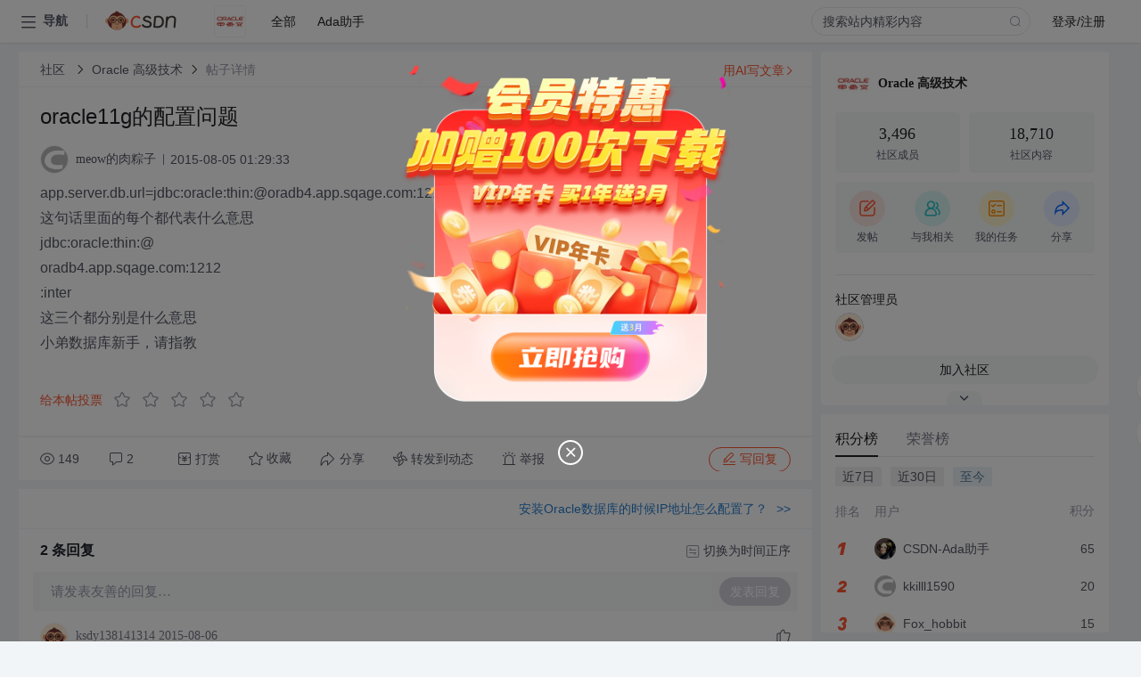

--- FILE ---
content_type: text/html; charset=utf-8
request_url: https://bbs.csdn.net/topics/391492587
body_size: 16334
content:
<!doctype html><html lang="zh" data-server-rendered="true" data-v-6816b447><head><title>oracle11g的配置问题-CSDN社区</title> <meta name="keywords" content=""> <meta name="description" content="以下内容是CSDN社区关于oracle11g的配置问题相关内容，如果想了解更多关于Oracle 高级技术社区其他内容，请访问CSDN社区。"> <meta http-equiv="content-type" content="text/html;charset=utf-8"> <meta name="viewport" content="width=device-width"> <meta name="referrer" content="always"> <!----> <!----> <meta name="applicable-device" content="pc"> <!----> <!----> <!----> <!----> <link rel="shortcut icon" href="https://g.csdnimg.cn/static/logo/favicon32.ico" type="image/x-icon"> <link rel="canonical" href="https://bbs.csdn.net/topics/391492587"> 
          <meta name="csdnFooter" content='{"type":"2","el":".public_pc_right_footer2020"}'>
       <!----> 
          <meta name="report" content={"spm":"1035.2249","pid":"ucenter","extra":"{\"id\":145,\"topicId\":391492587}"} />
       <script src="https://g.csdnimg.cn/??lib/jquery/1.12.4/jquery.min.js,user-tooltip/2.7/user-tooltip.js,lib/qrcode/1.0.0/qrcode.min.js"></script> <script src='//g.csdnimg.cn/common/csdn-report/report.js' type='text/javascript'></script> 
         <script src="https://g.csdnimg.cn/user-ordercart/2.1.0/user-ordercart.js?ts=2.1.0"></script>
       <!----> 
          <script src="https://g.csdnimg.cn/common/csdn-login-box/csdn-login-box.js" defer></script>
       
         <script src="https://g.csdnimg.cn/user-ordertip/3.0.2/user-ordertip.js?t=3.0.2"></script>
       <!----> <!----> 
         <script src="https://g.csdnimg.cn/user-accusation/1.0.3/user-accusation.js"></script>
       
        <script type="application/ld+json">
          {
            "@context": "https://ziyuan.baidu.com/contexts/cambrian.jsonld",
            "@id": "https://bbs.csdn.net/topics/391492587",
            "appid": "1638831770136827",
            "pubDate": "2015-08-05T01:29:33+08:00",
            "title": "oracle11g的配置问题",
            "upDate": "2021-05-28T19:41:11+08:00"
          }
        </script>
       <!----> <!----> <!----> <!----><link rel="stylesheet" href="https://csdnimg.cn/release/cmsfe/public/css/common.14fbc7a8.css"><link rel="stylesheet" href="https://csdnimg.cn/release/cmsfe/public/css/tpl/ccloud-detail/index.3f6ee7d6.css"></head> <body><!----> <div id="app"><div><div class="main"><div class="page-container page-component"><div data-v-6816b447><div class="home_wrap" style="padding-top:48px;background-color:#f2f5f7;" data-v-6816b447><div data-v-6816b447>
        <script type="text/javascript" src="https://g.csdnimg.cn/lib/swiper/6.0.4/js/swiper.js" defer></script>
      </div> <div id="floor-user-content_562" data-editor="1111" data-v-6816b447><div comp-data="[object Object]" data-v-229a00b0><div data-v-51b52e74 data-v-229a00b0><div id="pub-short" data-v-51b52e74></div> <div id="pub-long" data-v-51b52e74></div></div> <!----> <div class="content detail-content-box cloud-maintainer" data-v-229a00b0><div class="detail-container com-list-box" data-v-4a5a7f56 data-v-229a00b0><div class="detail-main" data-v-4a5a7f56><div class="inner" data-v-4a5a7f56><div class="msgComponent" data-v-56585d28 data-v-4a5a7f56><!----> <div class="cloud-breadcrumb" data-v-56585d28><div aria-label="Breadcrumb" role="navigation" class="el-breadcrumb" data-v-56585d28><span class="el-breadcrumb__item" data-v-56585d28><span role="link" class="el-breadcrumb__inner"><a href="https://bbs.csdn.net" class="active" data-v-56585d28>
          社区
        </a></span><span role="presentation" class="el-breadcrumb__separator"></span></span> <span class="el-breadcrumb__item" data-v-56585d28><span role="link" class="el-breadcrumb__inner"><a href="https://bbs.csdn.net/forums/Oracle_Technology" class="active" data-v-56585d28>Oracle 高级技术</a></span><span role="presentation" class="el-breadcrumb__separator"></span></span> <!----> <span class="el-breadcrumb__item" data-v-56585d28><span role="link" class="el-breadcrumb__inner"><a href="" class="forbit" data-v-56585d28>帖子详情</a></span><span role="presentation" class="el-breadcrumb__separator"></span></span></div></div> <!----> <div class="type-main" data-v-56585d28><!----> <div class="rich-text msg-item msg-rich" data-v-0c168368 data-v-56585d28><div class="item-desc-wrap" data-v-0c168368><div class="item-title" data-v-0c168368><!----> <div class="blog" style="padding-top: 17px;" data-v-0c168368><div class="flex align-items-center" data-v-0c168368><!----> <h1 data-v-0c168368>oracle11g的配置问题</h1></div> <div class="user-card" data-v-0c168368><div class="user-title flex align-center" data-v-21e3c89c data-v-0c168368><a href="https://blog.csdn.net/qq_29646525" target="_blank" class="flex align-center" data-v-21e3c89c><img src="https://profile-avatar.csdnimg.cn/393214da388f4f6fb5c3e439d9ee0491_qq_29646525.jpg!1" alt class="head" data-v-21e3c89c> <span class="name" data-v-21e3c89c>meow的肉粽子</span></a> <span class="cop flex1" data-v-21e3c89c><!----> <!----> <!----> <span class="cop-p time" data-v-21e3c89c>2015-08-05 01:29:33</span>  <!----></span> <div class="foot-btn-more" data-v-21e3c89c><!----> <!----></div></div></div> <!----> <!----> <!----> <div id="blogDetail2" class="markdown_views htmledit_views" data-v-0c168368>app.server.db.url&#61;jdbc:oracle:thin:&#64;oradb4.app.sqage.com:1212:inter<br />
这句话里面的每个都代表什么意思<br />
jdbc:oracle:thin:&#64;<br />
oradb4.app.sqage.com:1212<br />
:inter<br />
这三个都分别是什么意思<br />
小弟数据库新手&#xff0c;请指教</div></div></div></div> <div class="test" data-v-0c168368>
      ...全文
    </div> <!----></div> <!----> <!----> <!----> <!----> <!----> <div class="vote-outer" style="margin-bottom: 16px;" data-v-56585d28><div class="vote-content" data-v-6331320d data-v-56585d28></div></div> <div class="rates-outer flex align-items-center" data-v-756eb1fa data-v-56585d28><!----> <div role="slider" aria-valuenow="0" aria-valuemin="0" aria-valuemax="5" tabindex="0" class="el-rate" data-v-756eb1fa><span class="el-rate__item" style="cursor:pointer;"><i class="el-rate__icon el-icon-star-off" style="color:#999AAA;"><!----></i></span><span class="el-rate__item" style="cursor:pointer;"><i class="el-rate__icon el-icon-star-off" style="color:#999AAA;"><!----></i></span><span class="el-rate__item" style="cursor:pointer;"><i class="el-rate__icon el-icon-star-off" style="color:#999AAA;"><!----></i></span><span class="el-rate__item" style="cursor:pointer;"><i class="el-rate__icon el-icon-star-off" style="color:#999AAA;"><!----></i></span><span class="el-rate__item" style="cursor:pointer;"><i class="el-rate__icon el-icon-star-off" style="color:#999AAA;"><!----></i></span><span class="el-rate__text" style="color:#555666;"></span></div></div> <!----> <!----></div> <div class="detail-commentbar-box" data-v-56585d28><div class="commentToolbar" data-v-d10a0ac8 data-v-56585d28><div class="user-operate clearTpaErr" data-v-d10a0ac8><span class="sacn" data-v-d10a0ac8><i class="tool-icon icon-sacn" data-v-d10a0ac8></i><span class="num" data-v-d10a0ac8>149</span></span> <span data-report-click="{&quot;spm&quot;:&quot;3001.5988&quot;}" class="reply" data-v-d10a0ac8><i class="tool-icon icon-reply" data-v-d10a0ac8></i><span data-v-d10a0ac8>2</span></span> <!----> <span class="pay-money" data-v-d10a0ac8><i class="tool-icon icon-pay" data-v-d10a0ac8></i><span data-v-d10a0ac8>打赏</span></span> <span data-report-click="{&quot;spm&quot;:&quot;3001.5987&quot;}" class="collect" data-v-d10a0ac8><i class="tool-icon icon-collect" data-v-d10a0ac8></i>收藏<!----></span> <div class="handle-item share" data-v-ca030a68 data-v-d10a0ac8><span height="384" data-v-ca030a68><div role="tooltip" id="el-popover-8747" aria-hidden="true" class="el-popover el-popper popo share-popover" style="width:265px;display:none;"><!----><div id="tool-QRcode" class="QRcode" data-v-ca030a68><img src="https://csdnimg.cn/release/cmsfe/public/img/shareBg2.05330abf.png" alt="" class="share-bg" data-v-ca030a68> <div class="share-bg-box" data-v-ca030a68><div class="share-content" data-v-ca030a68><img src="https://profile-avatar.csdnimg.cn/393214da388f4f6fb5c3e439d9ee0491_qq_29646525.jpg!1" alt="" class="share-avatar" data-v-ca030a68> <div class="share-tit" data-v-ca030a68>oracle11g的配置问题</div> <div class="share-dec" data-v-ca030a68>app.server.db.url=jdbc:oracle:thin:@oradb4.app.sqage.com:1212:inter 这句话里面的每个都代表什么意思 jdbc:oracle:thin:@ oradb4.app.sqage.com:1212 :inter 这三个都分别是什么意思 小弟数据库新手，请指教</div> <span class="copy-share-url" data-v-ca030a68>复制链接</span> <div class="shareText" data-v-ca030a68>
            
          </div></div> <div class="share-code" data-v-ca030a68><div class="qrcode" data-v-ca030a68></div> <div class="share-code-text" data-v-ca030a68>扫一扫</div></div></div></div> </div><span class="el-popover__reference-wrapper"><div class="tool-btn share" data-v-d10a0ac8><i class="cty-share" data-v-d10a0ac8></i> <span data-v-d10a0ac8>分享</span></div></span></span></div> <span class="blink-btn" data-v-d10a0ac8><i class="icon-blink" data-v-d10a0ac8></i> <span data-v-d10a0ac8>转发到动态</span></span> <!----> <!----> <span class="report" data-v-d10a0ac8><i class="tool-icon icon-report" data-v-d10a0ac8></i><span data-v-d10a0ac8>举报</span></span> <div class="edit-item" data-v-829a41e2 data-v-d10a0ac8><!----></div> <!----> <div class="reply-box" data-v-d10a0ac8><span data-report-click="{&quot;spm&quot;:&quot;3001.5990&quot;}" class="reply reply-act" data-v-d10a0ac8><i class="icon-edit" data-v-d10a0ac8></i>
        写回复</span></div></div> <!----> <!----> <!----> <!----> <div class="el-dialog__wrapper" style="display:none;" data-v-d10a0ac8><div role="dialog" aria-modal="true" aria-label="配置赞助广告" class="el-dialog topicad-dialog" style="margin-top:15vh;width:500px;"><div class="el-dialog__header"><span class="el-dialog__title">配置赞助广告</span><button type="button" aria-label="Close" class="el-dialog__headerbtn"><i class="el-dialog__close el-icon el-icon-close"></i></button></div><!----><div class="el-dialog__footer"><span class="dialog-footer"><button type="button" class="el-button el-button--default el-button--middle"><!----><!----><span>取 消</span></button> <button type="button" class="el-button el-button--primary submit"><!----><!----><span>
      确 定
    </span></button></span></div></div></div></div></div> <!----> <a href="https://mp.csdn.net/edit?guide=1" target="_blank" data-report-click="{&quot;spm&quot;:&quot;3001.9713&quot;}" data-report-query="spm=3001.9713" class="ai-assistant-entrance" data-v-56585d28><span data-v-56585d28>用AI写文章</span> <span class="r-arrow" data-v-56585d28></span></a></div> <!----> <div class="Comment" data-v-aeae4ab6 data-v-4a5a7f56><!----> <header class="reply-header" data-v-aeae4ab6><div class="reply-info" data-v-aeae4ab6><span data-v-aeae4ab6>2 条</span>回复</div> <div class="rit-btn" data-v-aeae4ab6><i class="icon icon-switch" data-v-aeae4ab6></i> <span data-v-aeae4ab6>切换为时间正序</span></div></header> <div class="comment-plugin" data-v-1ba719dd data-v-aeae4ab6><div class="init-box" data-v-1ba719dd><div class="input-box" data-v-1ba719dd>请发表友善的回复…</div> <div class="btn-reply" data-v-1ba719dd>发表回复</div></div> <div data-v-1ba719dd><div class="rich-editor detailReplay" style="display:none;" data-v-06960096 data-v-1ba719dd><!----> <!----> <!----> <div id="mdEditor" class="area" data-v-06960096></div></div></div> <div class="el-dialog__wrapper" style="display:none;" data-v-1ba719dd><div role="dialog" aria-modal="true" aria-label="dialog" class="el-dialog redEnvolope-form-reward-dialog" style="margin-top:15vh;width:400px;"><div class="el-dialog__header"><div class="el-dialog__custom-header"><span class="main_title">打赏红包</span> <img src="[data-uri]" alt="" class="close"></div><!----></div><!----><div class="el-dialog__footer"><span class="dialog-footer"><div class="pay-number"><span>需支付:</span> <span>0.00 </span> <span>元</span></div> <button type="button" class="el-button el-button--default el-button--middle"><!----><!----><span>取 消</span></button> <button type="button" class="el-button el-button--primary disable submit"><!----><!----><span>确 定</span></button></span></div></div></div></div> <div class="comment-box" data-v-aeae4ab6><div id="commentMsgId" class="commentMsg" data-v-395b6e48 data-v-aeae4ab6><div data-v-395b6e48><div id="399930368" class="comment-item" data-v-395b6e48><div class="comment-box" data-v-395b6e48><div class="head-img" data-v-395b6e48><a target="_blank" href="https://blog.csdn.net/ksdy138141314" data-v-395b6e48><img src="https://profile-avatar.csdnimg.cn/default.jpg!1" alt data-v-395b6e48></a></div> <div class="comment-main" data-v-395b6e48><div class="user-msg" data-v-395b6e48><div class="info-card" data-v-395b6e48><span class="name" data-v-395b6e48><a target="_blank" href="https://blog.csdn.net/ksdy138141314" class="name" data-v-395b6e48>ksdy138141314</a> <!----> <!----> <span class="time" data-v-395b6e48>2015-08-06</span></span> <!----></div> <div class="user-operate clearTpaErr" data-v-395b6e48><span class="operate" data-v-395b6e48><i class="icon icon-operate" data-v-395b6e48></i> <div class="option-box" data-v-395b6e48><ul class="ul-box" data-v-395b6e48><li data-v-395b6e48>打赏</li><!----><!----><!----><li data-v-395b6e48>举报</li></ul></div></span> <span data-report-click="{&quot;spm&quot;:&quot;3001.5991&quot;}" class="reply" data-v-395b6e48><i class="icon icon-reply" data-v-395b6e48></i> <span data-v-395b6e48>回复</span></span> <!----> <!----> <span data-report-click="{&quot;spm&quot;:&quot;3001.5992&quot;}" class="love" data-v-395b6e48><!----> <i class="icon" data-v-395b6e48></i></span></div></div> <div class="comment-msg" data-v-395b6e48><div class="msg" data-v-395b6e48><!----> <span id="text-399930368" class="text rich-text blog-content-box htmledit_views markdown_views" data-v-395b6e48>jdbc:oracle:thin:&#64;oradb4.app.sqage.com:1212:inter

jdbc:oracle:thin 驱动程序

oradb4.app.sqage.com oracle的server名&#xff0c;也可以是ip地址

1212 就是oracle的端口&#xff0c;默认是1521</span></div></div> <!----></div></div> <div class="comment-child flat-child" data-v-395b6e48><!----></div></div><div id="399927891" class="comment-item" data-v-395b6e48><div class="comment-box" data-v-395b6e48><div class="head-img" data-v-395b6e48><a target="_blank" href="https://blog.csdn.net/sg_scc627" data-v-395b6e48><img src="https://profile-avatar.csdnimg.cn/1dad53c213494f4597376e19029e63a3_sg_scc627.jpg!1" alt data-v-395b6e48></a></div> <div class="comment-main" data-v-395b6e48><div class="user-msg" data-v-395b6e48><div class="info-card" data-v-395b6e48><span class="name" data-v-395b6e48><a target="_blank" href="https://blog.csdn.net/sg_scc627" class="name" data-v-395b6e48>sg_scc627</a> <!----> <!----> <span class="time" data-v-395b6e48>2015-08-05</span></span> <!----></div> <div class="user-operate clearTpaErr" data-v-395b6e48><span class="operate" data-v-395b6e48><i class="icon icon-operate" data-v-395b6e48></i> <div class="option-box" data-v-395b6e48><ul class="ul-box" data-v-395b6e48><li data-v-395b6e48>打赏</li><!----><!----><!----><li data-v-395b6e48>举报</li></ul></div></span> <span data-report-click="{&quot;spm&quot;:&quot;3001.5991&quot;}" class="reply" data-v-395b6e48><i class="icon icon-reply" data-v-395b6e48></i> <span data-v-395b6e48>回复</span></span> <!----> <!----> <span data-report-click="{&quot;spm&quot;:&quot;3001.5992&quot;}" class="love" data-v-395b6e48><!----> <i class="icon" data-v-395b6e48></i></span></div></div> <div class="comment-msg" data-v-395b6e48><div class="msg" data-v-395b6e48><!----> <span id="text-399927891" class="text rich-text blog-content-box htmledit_views markdown_views" data-v-395b6e48>app.server.db.url&#61;jdbc:oracle:thin:&#64;oradb4.app.sqage.com:1212:inter
上面是说链接数据库的url
jdbc:oracle:thin&#xff08;jdbc的thin驱动程序&#xff09;
:&#64;oradb4.app.sqage.com:1212:inter看成一个整体地址&#43;端口</span></div></div> <!----></div></div> <div class="comment-child flat-child" data-v-395b6e48><!----></div></div> <!----></div> <!----></div> <!----></div> <!----></div> <xg-player examineInfo="[object Object]" optionsConfig="[object Object]" data-v-4a5a7f56></xg-player> <div class="recommendList" data-v-ca2d15ac data-v-4a5a7f56><div data-report-view="{&quot;mod&quot;:&quot;popu_645&quot;,&quot;index&quot;:&quot;1&quot;,&quot;dest&quot;:&quot;https://download.csdn.net/download/zhou_stick/6650683&quot;,&quot;strategy&quot;:&quot;2~default~OPENSEARCH~Paid&quot;,&quot;extra&quot;:&quot;{\&quot;utm_medium\&quot;:\&quot;distribute.pc_relevant_bbs_down_v2.none-task-download-2~default~OPENSEARCH~Paid-1-6650683-bbs-391492587.264^v3^pc_relevant_bbs_down_v2_default\&quot;,\&quot;dist_request_id\&quot;:\&quot;1763263443854_12047\&quot;}&quot;,&quot;spm&quot;:&quot;1035.2023.3001.6557&quot;}" class="list-item" data-v-ca2d15ac><div class="recommend-title" data-v-ca2d15ac><img src="[data-uri]" alt data-v-ca2d15ac> <a target="_blank" href="https://download.csdn.net/download/zhou_stick/6650683" data-report-click="{&quot;mod&quot;:&quot;popu_645&quot;,&quot;index&quot;:&quot;1&quot;,&quot;dest&quot;:&quot;https://download.csdn.net/download/zhou_stick/6650683&quot;,&quot;strategy&quot;:&quot;2~default~OPENSEARCH~Paid&quot;,&quot;extra&quot;:&quot;{\&quot;utm_medium\&quot;:\&quot;distribute.pc_relevant_bbs_down_v2.none-task-download-2~default~OPENSEARCH~Paid-1-6650683-bbs-391492587.264^v3^pc_relevant_bbs_down_v2_default\&quot;,\&quot;dist_request_id\&quot;:\&quot;1763263443854_12047\&quot;}&quot;,&quot;spm&quot;:&quot;1035.2023.3001.6557&quot;}" data-report-query="spm=1035.2023.3001.6557&amp;utm_medium=distribute.pc_relevant_bbs_down_v2.none-task-download-2~default~OPENSEARCH~Paid-1-6650683-bbs-391492587.264^v3^pc_relevant_bbs_down_v2_default&amp;depth_1-utm_source=distribute.pc_relevant_bbs_down_v2.none-task-download-2~default~OPENSEARCH~Paid-1-6650683-bbs-391492587.264^v3^pc_relevant_bbs_down_v2_default" class="title" data-v-ca2d15ac><em>oracle11g</em>官方中文帮助文档 高清完整版</a></div> <a target="_blank" href="https://download.csdn.net/download/zhou_stick/6650683" data-report-click="{&quot;mod&quot;:&quot;popu_645&quot;,&quot;index&quot;:&quot;1&quot;,&quot;dest&quot;:&quot;https://download.csdn.net/download/zhou_stick/6650683&quot;,&quot;strategy&quot;:&quot;2~default~OPENSEARCH~Paid&quot;,&quot;extra&quot;:&quot;{\&quot;utm_medium\&quot;:\&quot;distribute.pc_relevant_bbs_down_v2.none-task-download-2~default~OPENSEARCH~Paid-1-6650683-bbs-391492587.264^v3^pc_relevant_bbs_down_v2_default\&quot;,\&quot;dist_request_id\&quot;:\&quot;1763263443854_12047\&quot;}&quot;,&quot;spm&quot;:&quot;1035.2023.3001.6557&quot;}" data-report-query="spm=1035.2023.3001.6557&amp;utm_medium=distribute.pc_relevant_bbs_down_v2.none-task-download-2~default~OPENSEARCH~Paid-1-6650683-bbs-391492587.264^v3^pc_relevant_bbs_down_v2_default&amp;depth_1-utm_source=distribute.pc_relevant_bbs_down_v2.none-task-download-2~default~OPENSEARCH~Paid-1-6650683-bbs-391492587.264^v3^pc_relevant_bbs_down_v2_default" class="desc" data-v-ca2d15ac><em>oracle11g</em>官方中文帮助文档，压缩文件。</a></div><div data-report-view="{&quot;mod&quot;:&quot;popu_645&quot;,&quot;index&quot;:&quot;2&quot;,&quot;dest&quot;:&quot;https://download.csdn.net/download/eisjmo/4362471&quot;,&quot;strategy&quot;:&quot;2~default~OPENSEARCH~Rate&quot;,&quot;extra&quot;:&quot;{\&quot;utm_medium\&quot;:\&quot;distribute.pc_relevant_bbs_down_v2.none-task-download-2~default~OPENSEARCH~Rate-2-4362471-bbs-391492587.264^v3^pc_relevant_bbs_down_v2_default\&quot;,\&quot;dist_request_id\&quot;:\&quot;1763263443854_12047\&quot;}&quot;,&quot;spm&quot;:&quot;1035.2023.3001.6557&quot;}" class="list-item" data-v-ca2d15ac><div class="recommend-title" data-v-ca2d15ac><img src="[data-uri]" alt data-v-ca2d15ac> <a target="_blank" href="https://download.csdn.net/download/eisjmo/4362471" data-report-click="{&quot;mod&quot;:&quot;popu_645&quot;,&quot;index&quot;:&quot;2&quot;,&quot;dest&quot;:&quot;https://download.csdn.net/download/eisjmo/4362471&quot;,&quot;strategy&quot;:&quot;2~default~OPENSEARCH~Rate&quot;,&quot;extra&quot;:&quot;{\&quot;utm_medium\&quot;:\&quot;distribute.pc_relevant_bbs_down_v2.none-task-download-2~default~OPENSEARCH~Rate-2-4362471-bbs-391492587.264^v3^pc_relevant_bbs_down_v2_default\&quot;,\&quot;dist_request_id\&quot;:\&quot;1763263443854_12047\&quot;}&quot;,&quot;spm&quot;:&quot;1035.2023.3001.6557&quot;}" data-report-query="spm=1035.2023.3001.6557&amp;utm_medium=distribute.pc_relevant_bbs_down_v2.none-task-download-2~default~OPENSEARCH~Rate-2-4362471-bbs-391492587.264^v3^pc_relevant_bbs_down_v2_default&amp;depth_1-utm_source=distribute.pc_relevant_bbs_down_v2.none-task-download-2~default~OPENSEARCH~Rate-2-4362471-bbs-391492587.264^v3^pc_relevant_bbs_down_v2_default" class="title" data-v-ca2d15ac><em>Oracle11g</em>客户端精简版</a></div> <a target="_blank" href="https://download.csdn.net/download/eisjmo/4362471" data-report-click="{&quot;mod&quot;:&quot;popu_645&quot;,&quot;index&quot;:&quot;2&quot;,&quot;dest&quot;:&quot;https://download.csdn.net/download/eisjmo/4362471&quot;,&quot;strategy&quot;:&quot;2~default~OPENSEARCH~Rate&quot;,&quot;extra&quot;:&quot;{\&quot;utm_medium\&quot;:\&quot;distribute.pc_relevant_bbs_down_v2.none-task-download-2~default~OPENSEARCH~Rate-2-4362471-bbs-391492587.264^v3^pc_relevant_bbs_down_v2_default\&quot;,\&quot;dist_request_id\&quot;:\&quot;1763263443854_12047\&quot;}&quot;,&quot;spm&quot;:&quot;1035.2023.3001.6557&quot;}" data-report-query="spm=1035.2023.3001.6557&amp;utm_medium=distribute.pc_relevant_bbs_down_v2.none-task-download-2~default~OPENSEARCH~Rate-2-4362471-bbs-391492587.264^v3^pc_relevant_bbs_down_v2_default&amp;depth_1-utm_source=distribute.pc_relevant_bbs_down_v2.none-task-download-2~default~OPENSEARCH~Rate-2-4362471-bbs-391492587.264^v3^pc_relevant_bbs_down_v2_default" class="desc" data-v-ca2d15ac><em>Oracle11g</em>客户端精简版,WIN7上测试通过,绝对能用,安装完成后,请参阅readme.txt文件修改即可.</a></div><div data-report-view="{&quot;mod&quot;:&quot;popu_645&quot;,&quot;index&quot;:&quot;3&quot;,&quot;dest&quot;:&quot;https://download.csdn.net/download/shaochunsen/4969169&quot;,&quot;strategy&quot;:&quot;2~default~OPENSEARCH~Rate&quot;,&quot;extra&quot;:&quot;{\&quot;utm_medium\&quot;:\&quot;distribute.pc_relevant_bbs_down_v2.none-task-download-2~default~OPENSEARCH~Rate-3-4969169-bbs-391492587.264^v3^pc_relevant_bbs_down_v2_default\&quot;,\&quot;dist_request_id\&quot;:\&quot;1763263443854_12047\&quot;}&quot;,&quot;spm&quot;:&quot;1035.2023.3001.6557&quot;}" class="list-item" data-v-ca2d15ac><div class="recommend-title" data-v-ca2d15ac><img src="[data-uri]" alt data-v-ca2d15ac> <a target="_blank" href="https://download.csdn.net/download/shaochunsen/4969169" data-report-click="{&quot;mod&quot;:&quot;popu_645&quot;,&quot;index&quot;:&quot;3&quot;,&quot;dest&quot;:&quot;https://download.csdn.net/download/shaochunsen/4969169&quot;,&quot;strategy&quot;:&quot;2~default~OPENSEARCH~Rate&quot;,&quot;extra&quot;:&quot;{\&quot;utm_medium\&quot;:\&quot;distribute.pc_relevant_bbs_down_v2.none-task-download-2~default~OPENSEARCH~Rate-3-4969169-bbs-391492587.264^v3^pc_relevant_bbs_down_v2_default\&quot;,\&quot;dist_request_id\&quot;:\&quot;1763263443854_12047\&quot;}&quot;,&quot;spm&quot;:&quot;1035.2023.3001.6557&quot;}" data-report-query="spm=1035.2023.3001.6557&amp;utm_medium=distribute.pc_relevant_bbs_down_v2.none-task-download-2~default~OPENSEARCH~Rate-3-4969169-bbs-391492587.264^v3^pc_relevant_bbs_down_v2_default&amp;depth_1-utm_source=distribute.pc_relevant_bbs_down_v2.none-task-download-2~default~OPENSEARCH~Rate-3-4969169-bbs-391492587.264^v3^pc_relevant_bbs_down_v2_default" class="title" data-v-ca2d15ac>Oracle 10G_Client</a></div> <a target="_blank" href="https://download.csdn.net/download/shaochunsen/4969169" data-report-click="{&quot;mod&quot;:&quot;popu_645&quot;,&quot;index&quot;:&quot;3&quot;,&quot;dest&quot;:&quot;https://download.csdn.net/download/shaochunsen/4969169&quot;,&quot;strategy&quot;:&quot;2~default~OPENSEARCH~Rate&quot;,&quot;extra&quot;:&quot;{\&quot;utm_medium\&quot;:\&quot;distribute.pc_relevant_bbs_down_v2.none-task-download-2~default~OPENSEARCH~Rate-3-4969169-bbs-391492587.264^v3^pc_relevant_bbs_down_v2_default\&quot;,\&quot;dist_request_id\&quot;:\&quot;1763263443854_12047\&quot;}&quot;,&quot;spm&quot;:&quot;1035.2023.3001.6557&quot;}" data-report-query="spm=1035.2023.3001.6557&amp;utm_medium=distribute.pc_relevant_bbs_down_v2.none-task-download-2~default~OPENSEARCH~Rate-3-4969169-bbs-391492587.264^v3^pc_relevant_bbs_down_v2_default&amp;depth_1-utm_source=distribute.pc_relevant_bbs_down_v2.none-task-download-2~default~OPENSEARCH~Rate-3-4969169-bbs-391492587.264^v3^pc_relevant_bbs_down_v2_default" class="desc" data-v-ca2d15ac>使用 Oracle 做后台数据库，用户都需要安装 Oracle 的客户端，但不是每个客户都会安装。对于一般用户软件，让用户自己安装 Oracle 是不现实的，需要有一个更简单的方法来解决这些<em>问题</em>。于是，Oracle 发布了ODP，作为轻量级的 Oracle 客户端，且包含 Net Manager 工具以<em>配置</em>数据库的网络环境。
在官网不提供Oracle 10G_Client下载的情况下显得格外重要。</a></div><div data-report-view="{&quot;mod&quot;:&quot;popu_645&quot;,&quot;index&quot;:&quot;4&quot;,&quot;dest&quot;:&quot;https://blog.csdn.net/qq_24431059/article/details/127048265&quot;,&quot;strategy&quot;:&quot;2~default~OPENSEARCH~activity&quot;,&quot;extra&quot;:&quot;{\&quot;utm_medium\&quot;:\&quot;distribute.pc_relevant_bbs_down_v2.none-task-blog-2~default~OPENSEARCH~activity-4-127048265-bbs-391492587.264^v3^pc_relevant_bbs_down_v2_default\&quot;,\&quot;dist_request_id\&quot;:\&quot;1763263443854_12047\&quot;}&quot;,&quot;spm&quot;:&quot;1035.2023.3001.6557&quot;}" class="list-item" data-v-ca2d15ac><div class="recommend-title" data-v-ca2d15ac><img src="[data-uri]" alt data-v-ca2d15ac> <a target="_blank" href="https://blog.csdn.net/qq_24431059/article/details/127048265" data-report-click="{&quot;mod&quot;:&quot;popu_645&quot;,&quot;index&quot;:&quot;4&quot;,&quot;dest&quot;:&quot;https://blog.csdn.net/qq_24431059/article/details/127048265&quot;,&quot;strategy&quot;:&quot;2~default~OPENSEARCH~activity&quot;,&quot;extra&quot;:&quot;{\&quot;utm_medium\&quot;:\&quot;distribute.pc_relevant_bbs_down_v2.none-task-blog-2~default~OPENSEARCH~activity-4-127048265-bbs-391492587.264^v3^pc_relevant_bbs_down_v2_default\&quot;,\&quot;dist_request_id\&quot;:\&quot;1763263443854_12047\&quot;}&quot;,&quot;spm&quot;:&quot;1035.2023.3001.6557&quot;}" data-report-query="spm=1035.2023.3001.6557&amp;utm_medium=distribute.pc_relevant_bbs_down_v2.none-task-blog-2~default~OPENSEARCH~activity-4-127048265-bbs-391492587.264^v3^pc_relevant_bbs_down_v2_default&amp;depth_1-utm_source=distribute.pc_relevant_bbs_down_v2.none-task-blog-2~default~OPENSEARCH~activity-4-127048265-bbs-391492587.264^v3^pc_relevant_bbs_down_v2_default" class="title" data-v-ca2d15ac><em>Oracle11g</em>安装<em>配置</em>详细教程</a></div> <a target="_blank" href="https://blog.csdn.net/qq_24431059/article/details/127048265" data-report-click="{&quot;mod&quot;:&quot;popu_645&quot;,&quot;index&quot;:&quot;4&quot;,&quot;dest&quot;:&quot;https://blog.csdn.net/qq_24431059/article/details/127048265&quot;,&quot;strategy&quot;:&quot;2~default~OPENSEARCH~activity&quot;,&quot;extra&quot;:&quot;{\&quot;utm_medium\&quot;:\&quot;distribute.pc_relevant_bbs_down_v2.none-task-blog-2~default~OPENSEARCH~activity-4-127048265-bbs-391492587.264^v3^pc_relevant_bbs_down_v2_default\&quot;,\&quot;dist_request_id\&quot;:\&quot;1763263443854_12047\&quot;}&quot;,&quot;spm&quot;:&quot;1035.2023.3001.6557&quot;}" data-report-query="spm=1035.2023.3001.6557&amp;utm_medium=distribute.pc_relevant_bbs_down_v2.none-task-blog-2~default~OPENSEARCH~activity-4-127048265-bbs-391492587.264^v3^pc_relevant_bbs_down_v2_default&amp;depth_1-utm_source=distribute.pc_relevant_bbs_down_v2.none-task-blog-2~default~OPENSEARCH~activity-4-127048265-bbs-391492587.264^v3^pc_relevant_bbs_down_v2_default" class="desc" data-v-ca2d15ac>本文中主要介绍<em>oracle11g</em>服务端与客户端工具的安装与<em>配置</em></a></div><div data-report-view="{&quot;mod&quot;:&quot;popu_645&quot;,&quot;index&quot;:&quot;5&quot;,&quot;dest&quot;:&quot;https://blog.csdn.net/weixin_42305377/article/details/116543223&quot;,&quot;strategy&quot;:&quot;2~default~OPENSEARCH~Rate&quot;,&quot;extra&quot;:&quot;{\&quot;utm_medium\&quot;:\&quot;distribute.pc_relevant_bbs_down_v2.none-task-blog-2~default~OPENSEARCH~Rate-5-116543223-bbs-391492587.264^v3^pc_relevant_bbs_down_v2_default\&quot;,\&quot;dist_request_id\&quot;:\&quot;1763263443854_12047\&quot;}&quot;,&quot;spm&quot;:&quot;1035.2023.3001.6557&quot;}" class="list-item" data-v-ca2d15ac><div class="recommend-title" data-v-ca2d15ac><img src="[data-uri]" alt data-v-ca2d15ac> <a target="_blank" href="https://blog.csdn.net/weixin_42305377/article/details/116543223" data-report-click="{&quot;mod&quot;:&quot;popu_645&quot;,&quot;index&quot;:&quot;5&quot;,&quot;dest&quot;:&quot;https://blog.csdn.net/weixin_42305377/article/details/116543223&quot;,&quot;strategy&quot;:&quot;2~default~OPENSEARCH~Rate&quot;,&quot;extra&quot;:&quot;{\&quot;utm_medium\&quot;:\&quot;distribute.pc_relevant_bbs_down_v2.none-task-blog-2~default~OPENSEARCH~Rate-5-116543223-bbs-391492587.264^v3^pc_relevant_bbs_down_v2_default\&quot;,\&quot;dist_request_id\&quot;:\&quot;1763263443854_12047\&quot;}&quot;,&quot;spm&quot;:&quot;1035.2023.3001.6557&quot;}" data-report-query="spm=1035.2023.3001.6557&amp;utm_medium=distribute.pc_relevant_bbs_down_v2.none-task-blog-2~default~OPENSEARCH~Rate-5-116543223-bbs-391492587.264^v3^pc_relevant_bbs_down_v2_default&amp;depth_1-utm_source=distribute.pc_relevant_bbs_down_v2.none-task-blog-2~default~OPENSEARCH~Rate-5-116543223-bbs-391492587.264^v3^pc_relevant_bbs_down_v2_default" class="title" data-v-ca2d15ac>oracle 11g <em>配置</em>em,ORACLE 11G EM <em>配置</em>方法</a></div> <a target="_blank" href="https://blog.csdn.net/weixin_42305377/article/details/116543223" data-report-click="{&quot;mod&quot;:&quot;popu_645&quot;,&quot;index&quot;:&quot;5&quot;,&quot;dest&quot;:&quot;https://blog.csdn.net/weixin_42305377/article/details/116543223&quot;,&quot;strategy&quot;:&quot;2~default~OPENSEARCH~Rate&quot;,&quot;extra&quot;:&quot;{\&quot;utm_medium\&quot;:\&quot;distribute.pc_relevant_bbs_down_v2.none-task-blog-2~default~OPENSEARCH~Rate-5-116543223-bbs-391492587.264^v3^pc_relevant_bbs_down_v2_default\&quot;,\&quot;dist_request_id\&quot;:\&quot;1763263443854_12047\&quot;}&quot;,&quot;spm&quot;:&quot;1035.2023.3001.6557&quot;}" data-report-query="spm=1035.2023.3001.6557&amp;utm_medium=distribute.pc_relevant_bbs_down_v2.none-task-blog-2~default~OPENSEARCH~Rate-5-116543223-bbs-391492587.264^v3^pc_relevant_bbs_down_v2_default&amp;depth_1-utm_source=distribute.pc_relevant_bbs_down_v2.none-task-blog-2~default~OPENSEARCH~Rate-5-116543223-bbs-391492587.264^v3^pc_relevant_bbs_down_v2_default" class="desc" data-v-ca2d15ac>ORACLE 11G EM <em>配置</em>方法<em>配置</em>步骤如下：1. Create EM repos创建一个EM资料库emca -repos create重建一个EM资料库emca -repos recreate --------这个很主要，一般第一次不成功创建的时候，以后再创建都用这个命令就好了删除一个EM资料库emca -repos drop2. Config Database Control启用一下Ora...</a></div></div></div></div> <div class="public_pc_right_footer2020" style="display:none;" data-v-4a5a7f56></div></div> <div id="right-floor-user-content_562" data-editor="{&quot;type&quot;:&quot;floor&quot;,&quot;pageId&quot;:143,&quot;floorId&quot;:562}" class="user-right-floor right-box main-box detail-user-right" data-v-229a00b0><div class="__vuescroll" style="height:100%;width:100%;padding:0;position:relative;overflow:hidden;"><div class="__panel __hidebar" style="position:relative;box-sizing:border-box;height:100%;overflow-y:hidden;overflow-x:hidden;transform-origin:;transform:;"><div class="__view" style="position:relative;box-sizing:border-box;min-width:100%;min-height:100%;"><!----><div comp-data="[object Object]" baseInfo="[object Object]" community="[object Object]" class="introduce" data-v-4722a3ae><div class="introduce-title" data-v-4722a3ae><div class="img-info" data-v-4722a3ae><a href="https://bbs.csdn.net/forums/Oracle_Technology" class="community-img" data-v-4722a3ae><img src="https://img-community.csdnimg.cn/avatar/6ee73b1d286149d2b4e8759f0203d353.png?x-oss-process=image/resize,m_fixed,h_88,w_88" alt data-v-4722a3ae> <div title="Oracle 高级技术" class="community-name" data-v-4722a3ae>
          Oracle 高级技术
        </div></a></div></div> <div class="content" data-v-4722a3ae><div class="detail" data-v-4722a3ae><div title="3496" class="item" data-v-4722a3ae><p class="num" data-v-4722a3ae>
          3,496
          </p> <p class="desc" data-v-4722a3ae>
          社区成员
        </p></div> <div title="18710" class="item" data-v-4722a3ae><a href="https://bbs.csdn.net/forums/Oracle_Technology" target="_blank" data-v-4722a3ae><p class="num" data-v-4722a3ae>
            18,710 
            </p> <p class="desc" data-v-4722a3ae>
            社区内容
          </p></a></div></div> <div class="detail-btns" data-v-4722a3ae><div class="community-ctrl-btns_wrapper" data-v-0ebf603c data-v-4722a3ae><div class="community-ctrl-btns" data-v-0ebf603c><div class="community-ctrl-btns_item" data-v-0ebf603c><div data-v-160be461 data-v-0ebf603c><div data-report-click="{&quot;spm&quot;:&quot;3001.5975&quot;}" data-v-160be461><img src="https://csdnimg.cn/release/cmsfe/public/img/topic.427195d5.png" alt="" class="img sendTopic" data-v-160be461 data-v-0ebf603c> <span data-v-160be461 data-v-0ebf603c>发帖</span></div> <!----> <!----></div></div><div class="community-ctrl-btns_item" data-v-0ebf603c><div data-v-0ebf603c><img src="https://csdnimg.cn/release/cmsfe/public/img/me.40a70ab0.png" alt="" class="img me" data-v-0ebf603c> <span data-v-0ebf603c>与我相关</span></div></div><div class="community-ctrl-btns_item" data-v-0ebf603c><div data-v-0ebf603c><img src="https://csdnimg.cn/release/cmsfe/public/img/task.87b52881.png" alt="" class="img task" data-v-0ebf603c> <span data-v-0ebf603c>我的任务</span></div></div><div class="community-ctrl-btns_item" data-v-0ebf603c><div class="community-share" data-v-4ca34db9 data-v-0ebf603c><div class="handle-item share" data-v-ca030a68 data-v-4ca34db9><span height="384" data-v-ca030a68><div role="tooltip" id="el-popover-8009" aria-hidden="true" class="el-popover el-popper popo share-popover" style="width:265px;display:none;"><!----><div id="tool-QRcode" class="QRcode" data-v-ca030a68><img src="https://csdnimg.cn/release/cmsfe/public/img/shareBg4.515d57f6.png" alt="" class="share-bg" data-v-ca030a68> <div class="share-bg-box" data-v-ca030a68><div class="share-content" data-v-ca030a68><img src="https://img-community.csdnimg.cn/avatar/6ee73b1d286149d2b4e8759f0203d353.png?x-oss-process=image/resize,m_fixed,h_88,w_88" alt="" class="share-avatar" data-v-ca030a68> <div class="share-tit" data-v-ca030a68>Oracle 高级技术</div> <div class="share-dec" data-v-ca030a68>Oracle 高级技术相关讨论专区</div> <span class="copy-share-url" data-v-ca030a68>复制链接</span> <div class="shareText" data-v-ca030a68>
            
          </div></div> <div class="share-code" data-v-ca030a68><div class="qrcode" data-v-ca030a68></div> <div class="share-code-text" data-v-ca030a68>扫一扫</div></div></div></div> </div><span class="el-popover__reference-wrapper"><div data-v-0ebf603c><img src="https://csdnimg.cn/release/cmsfe/public/img/share-circle.3e0b7822.png" alt="" class="img share" data-v-0ebf603c> <span data-v-0ebf603c>分享</span></div></span></span></div> <!----></div></div></div> <!----> <div data-v-4fb59baf data-v-0ebf603c><div class="el-dialog__wrapper ccloud-pop-outer2" style="display:none;" data-v-4fb59baf><div role="dialog" aria-modal="true" aria-label="dialog" class="el-dialog el-dialog--center" style="margin-top:15vh;width:70%;"><div class="el-dialog__header"><span class="el-dialog__title"></span><!----></div><!----><div class="el-dialog__footer"><span class="dialog-footer clearfix" data-v-4fb59baf><div class="confirm-btm fr" data-v-4fb59baf>确定</div></span></div></div></div></div></div></div></div> <div style="display:none;" data-v-4722a3ae data-v-4722a3ae><!----> <div class="introduce-desc" data-v-4722a3ae><div class="introduce-desc-title" data-v-4722a3ae>社区描述</div> <span data-v-4722a3ae> Oracle 高级技术相关讨论专区 </span></div></div> <div class="introduce-text" data-v-4722a3ae><div class="label-box" data-v-4722a3ae><!----> <!----> <!----></div></div> <!----> <div class="manage" data-v-4722a3ae><div class="manage-inner" data-v-4722a3ae><span data-v-4722a3ae>社区管理员</span> <ul data-v-4722a3ae><li data-v-4722a3ae><a href="https://blog.csdn.net/community_26" target="_blank" class="start-img" data-v-4722a3ae><img src="https://profile-avatar.csdnimg.cn/default.jpg!1" alt="高级技术社区" class="el-tooltip item" data-v-4722a3ae data-v-4722a3ae></a></li></ul></div></div> <div class="actions" data-v-4722a3ae><!----> <div style="flex:1;" data-v-4722a3ae><div class="join-btn" data-v-4722a3ae>
        加入社区
      </div></div> <!----> <!----></div> <div class="el-dialog__wrapper" style="display:none;" data-v-38c57799 data-v-4722a3ae><div role="dialog" aria-modal="true" aria-label="获取链接或二维码" class="el-dialog join-qrcode-dialog" style="margin-top:15vh;width:600px;"><div class="el-dialog__header"><span class="el-dialog__title">获取链接或二维码</span><button type="button" aria-label="Close" class="el-dialog__headerbtn"><i class="el-dialog__close el-icon el-icon-close"></i></button></div><!----><div class="el-dialog__footer"><span class="dialog-footer" data-v-38c57799></span></div></div></div> <div class="collapse-btn" data-v-4722a3ae><img src="[data-uri]" alt data-v-4722a3ae></div></div><!----><!----><div comp-data="[object Object]" baseInfo="[object Object]" typePage="detail" community="[object Object]" class="floor-user-right-rank" data-v-3d3affee><div class="el-tabs el-tabs--top" data-v-3d3affee><div class="el-tabs__header is-top"><div class="el-tabs__nav-wrap is-top"><div class="el-tabs__nav-scroll"><div role="tablist" class="el-tabs__nav is-top" style="transform:translateX(-0px);"><div class="el-tabs__active-bar is-top" style="width:0px;transform:translateX(0px);ms-transform:translateX(0px);webkit-transform:translateX(0px);"></div></div></div></div></div><div class="el-tabs__content"><div role="tabpanel" id="pane-integral" aria-labelledby="tab-integral" class="el-tab-pane" data-v-3d3affee></div><div role="tabpanel" aria-hidden="true" id="pane-3" aria-labelledby="tab-3" class="el-tab-pane" style="display:none;" data-v-3d3affee></div></div></div> <div class="floor-user-right-rank-score" data-v-608528ce data-v-3d3affee><div class="floor-user-right-rank-score-tabs" data-v-608528ce><ul data-v-608528ce><li data-v-608528ce>
        近7日
      </li><li data-v-608528ce>
        近30日
      </li><li class="active" data-v-608528ce>
        至今
      </li></ul></div> <div class="floor-user-right-rank-common" data-v-46cf600d data-v-608528ce><div class="rank-list" data-v-46cf600d><!----> <div class="no-data loading" data-v-46cf600d><i class="el-icon-loading" data-v-46cf600d></i> <p data-v-46cf600d>加载中</p></div> <!----> <a href="https:///Oracle_Technology/rank/list/total" target="_blank" class="show-more" data-v-46cf600d>
      查看更多榜单
    </a></div></div></div></div><div comp-data="[object Object]" baseInfo="[object Object]" typePage="detail" community="[object Object]" class="floor comunity-rule" data-v-3cfa4dbd><div class="title" data-v-3cfa4dbd>
    社区公告
  </div> <div class="contain" data-v-3cfa4dbd><div class="inner-content" data-v-3cfa4dbd>暂无公告</div></div></div><div comp-data="[object Object]" baseInfo="[object Object]" typePage="detail" community="[object Object]" class="user-right-adimg empty-arr" data-v-15c6aa4f><div class="adImgs" data-v-2a6389b9 data-v-15c6aa4f><!----> <div data-v-2a6389b9><div data-v-2a6389b9></div></div></div></div><div comp-data="[object Object]" baseInfo="[object Object]" typePage="detail" class="ai-entrance" data-v-eb1c454c><p data-v-eb1c454c>试试用AI创作助手写篇文章吧</p> <div class="entrance-btn-line" data-v-eb1c454c><a href="https://mp.csdn.net/edit?guide=1" target="_blank" data-report-click="{&quot;spm&quot;:&quot;3001.9712&quot;}" data-report-query="spm=3001.9712" class="entrance-btn" data-v-eb1c454c>+ 用AI写文章</a></div></div></div></div></div></div></div></div></div></div> <!----></div></div></div> <div>
        <script type="text/javascript" src="https://g.csdnimg.cn/common/csdn-footer/csdn-footer.js" data-isfootertrack="false" defer></script>
      </div></div></div><script> window.__INITIAL_STATE__= {"csrf":"DZbQdxEQ-xEg_6_xk4ko5jCU9PoCQlo7ScoQ","origin":"http:\u002F\u002Fbbs.csdn.net","isMobile":false,"cookie":"uuid_tt_dd=10_597796720-1763263443823-922813;","ip":"3.144.42.88","pageData":{"page":{"pageId":143,"title":"社区详情","keywords":"社区详情","description":"社区详情","ext":{"isMd":"true","armsfe1":"{pid:\"dyiaei5ihw@1a348e4d05c2c78\",appType:\"web\",imgUrl:\"https:\u002F\u002Farms-retcode.aliyuncs.com\u002Fr.png?\",sendResource:true,enableLinkTrace:true,behavior:true}","redPacketCfg":"{\"presetTitle\":[\"成就一亿技术人!\",\"大吉大利\",\"节日快乐\",\"Bug Free\",\"Hello World\",\"Be Greater Than Average!!\"],\"defaultTitle\":\"成就一亿技术人!\",\"preOpenSty\":{},\"redCardSty\":{}}","blogStar":"[{\"year\":\"2021\",\"enable\":true,\"communityIds\":[3859],\"url\":\"https:\u002F\u002Fbbs.csdn.net\u002Fsummary2021\"},{\"year\":\"2022\",\"enable\":true,\"communityIds\":[3860],\"url\":\"https:\u002F\u002Fbbs.csdn.net\u002Fsummary2022\"}]","mdVersion":"https:\u002F\u002Fcsdnimg.cn\u002Frelease\u002Fmarkdown-editor\u002F1.1.0\u002Fmarkdown-editor.js","componentSortCfg":"{   \"right\":[\"ratesInfo\",\"cty-profile\",\"pub-comp\",\"user-right-introduce\",\"post-event\",\"my-mission\", \"user-right-rank\",\"user-right-rule\",\"user-right-adimg\"] }","show_1024":"{\"enable\":false,\"useWhitelist\":false,\"whitelist\":[76215],\"home\":\"https:\u002F\u002F1111.csdn.net\u002F\",\"logo\":\"https:\u002F\u002Fimg-home.csdnimg.cn\u002Fimages\u002F20221104102741.png\",\"hideLive\":true}","iframes":"[\"3859\"]","pageCfg":"{\"disableDownloadPDF\": false,\"hideSponsor\":false}"}},"template":{"templateId":71,"templateComponentName":"ccloud-detail","title":"ccloud-detail","floorList":[{"floorId":562,"floorComponentName":"floor-user-content","title":"社区详情页","description":"社区详情页","indexOrder":3,"componentList":[{"componentName":"baseInfo","componentDataId":"cloud-detail1","componentConfigData":{},"relationType":3},{"componentName":"user-right-introduce","componentDataId":"","componentConfigData":{},"relationType":2},{"componentName":"user-recommend","componentDataId":"","componentConfigData":{},"relationType":2},{"componentName":"user-right-rank","componentDataId":"","componentConfigData":{},"relationType":2},{"componentName":"user-right-rule","componentDataId":"","componentConfigData":{},"relationType":2},{"componentName":"user-right-adimg","componentDataId":"","componentConfigData":{},"relationType":2},{"componentName":"default2014LiveRoom","componentDataId":"20221024DefaultLiveRoom","componentConfigData":{},"relationType":3}]}]},"data":{"baseInfo":{"customDomain":"","uriName":"Oracle_Technology","communityHomePage":"https:\u002F\u002Fbbs.csdn.net\u002Fforums\u002FOracle_Technology","owner":{"userName":"community_26","nickName":"高级技术社区","avatarUrl":"https:\u002F\u002Fprofile-avatar.csdnimg.cn\u002Fdefault.jpg!1","position":"","companyName":""},"user":{"userRole":3,"userName":null,"nickName":null,"avatarUrl":null,"rank":null,"follow":2,"communityBase":null,"joinCollege":null,"isVIP":null},"community":{"name":"Oracle 高级技术","description":"Oracle 高级技术相关讨论专区","avatarUrl":"https:\u002F\u002Fimg-community.csdnimg.cn\u002Favatar\u002F6ee73b1d286149d2b4e8759f0203d353.png?x-oss-process=image\u002Fresize,m_fixed,h_88,w_88","qrCode":"","createTime":"2007-09-28","communityAvatarUrl":"https:\u002F\u002Fprofile-avatar.csdnimg.cn\u002Fdefault.jpg!1","communityNotice":null,"userCount":3496,"contentCount":18710,"followersCount":2967,"communityRule":"","communityId":145,"bgImage":"","hashId":"pjnd4on8","domain":"","uriName":"Oracle_Technology","externalDisplay":1,"adBanner":{"img":"","url":"","adType":0,"adCon":null},"rightBanner":{"img":"","url":"","adType":0,"adCon":null},"tagId":null,"tagName":null,"communityType":1,"communityApplyUrl":"https:\u002F\u002Fmarketing.csdn.net\u002Fquestions\u002FQ2106040308026533763","joinType":0,"visibleType":0,"collapse":0,"hideLeftSideBar":0,"topicMoveAble":0,"allowActions":{},"communityOwner":"community_26","tagNameInfo":{"provinceTag":null,"areaTag":null,"technologyTags":null,"customTags":null}},"tabList":[{"tabId":1304,"tabName":"全部","tabUrl":"","tabSwitch":1,"tabType":4,"tabContribute":0,"cardType":0,"indexOrder":-1,"url":"https:\u002F\u002Fbbs.csdn.net\u002Fforums\u002FOracle_Technology?typeId=1304","iframe":false,"sortType":1},{"tabId":1617831,"tabName":"Ada助手","tabUrl":"","tabSwitch":1,"tabType":2,"tabContribute":0,"cardType":0,"indexOrder":20,"url":"https:\u002F\u002Fbbs.csdn.net\u002Fforums\u002FOracle_Technology?typeId=1617831","iframe":false,"sortType":1}],"dataResource":{"mediaType":"c_cloud","subResourceType":"8_c_cloud_long_text","showType":"long_text","tabId":0,"communityName":"Oracle 高级技术","communityHomePageUrl":"https:\u002F\u002Fbbs.csdn.net\u002Fforums\u002FOracle_Technology","communityType":1,"content":{"id":"391492587","contentId":391492587,"cateId":0,"cateName":null,"url":"https:\u002F\u002Fbbs.csdn.net\u002Ftopics\u002F391492587","shareUrl":"https:\u002F\u002Fbbs.csdn.net\u002Ftopics\u002F391492587","createTime":"2015-08-05 01:29:33","updateTime":"2021-05-28 19:41:11","resourceUsername":"qq_29646525","best":0,"top":0,"text":null,"publishDate":"2015-08-05","lastReplyDate":"2015-08-06","type":"13","nickname":"meow的肉粽子","avatar":"https:\u002F\u002Fprofile-avatar.csdnimg.cn\u002F393214da388f4f6fb5c3e439d9ee0491_qq_29646525.jpg!1","username":"qq_29646525","commentCount":2,"diggNum":0,"digg":false,"viewCount":149,"hit":false,"resourceSource":6,"status":10,"taskStatus":null,"expired":false,"taskCate":0,"taskAward":0,"taskExpired":null,"checkRedPacket":null,"avgScore":0,"totalScore":0,"topicTitle":"oracle11g的配置问题","insertFirst":false,"likeInfo":null,"description":"app.server.db.url=jdbc:oracle:thin:@oradb4.app.sqage.com:1212:inter 这句话里面的每个都代表什么意思 jdbc:oracle:thin:@ oradb4.app.sqage.com:1212 :inter 这三个都分别是什么意思 小弟数据库新手，请指教","coverImg":"https:\u002F\u002Fimg-home.csdnimg.cn\u002Fimages\u002F20221109054058.png","content":"app.server.db.url&#61;jdbc:oracle:thin:&#64;oradb4.app.sqage.com:1212:inter\u003Cbr \u002F\u003E\n这句话里面的每个都代表什么意思\u003Cbr \u002F\u003E\njdbc:oracle:thin:&#64;\u003Cbr \u002F\u003E\noradb4.app.sqage.com:1212\u003Cbr \u002F\u003E\n:inter\u003Cbr \u002F\u003E\n这三个都分别是什么意思\u003Cbr \u002F\u003E\n小弟数据库新手&#xff0c;请指教","mdContent":null,"pictures":null,"videoInfo":null,"linkInfo":null,"student":{"isCertification":false,"org":"","bala":""},"employee":{"isCertification":false,"org":"","bala":"软件工程师"},"userCertification":[],"dependId":"0","dependSubType":null,"videoUrl":null,"favoriteCount":0,"favoriteStatus":false,"taskType":null,"defaultScore":null,"syncAsk":false,"videoPlayLength":null},"communityUser":null,"allowPost":false,"submitHistory":[{"user":{"registerurl":"https:\u002F\u002Fg.csdnimg.cn\u002Fstatic\u002Fuser-reg-year\u002F1x\u002F10.png","avatarurl":"https:\u002F\u002Fprofile-avatar.csdnimg.cn\u002F393214da388f4f6fb5c3e439d9ee0491_qq_29646525.jpg!1","nickname":"meow的肉粽子","selfdesc":"","createdate":"2015-07-08 13:00:19","days":"3784","years":"10","username":"qq_29646525","school":null,"company":null,"job":null},"userName":"qq_29646525","event":"创建了帖子","body":"2015-08-05 01:29","editId":null}],"resourceExt":{}},"contentReply":{"pageNo":1,"pageSize":20,"totalPages":1,"totalCount":2,"total":0,"list":[{"hit":null,"hitMsg":null,"content":"jdbc:oracle:thin:&#64;oradb4.app.sqage.com:1212:inter\n\njdbc:oracle:thin 驱动程序\n\noradb4.app.sqage.com oracle的server名&#xff0c;也可以是ip地址\n\n1212 就是oracle的端口&#xff0c;默认是1521","topicTitle":null,"description":"jdbc:oracle:thin:@oradb4.app.sqage.com:1212:inter jdbc:oracle:thin 驱动程序 oradb4.app.sqage.com oracle的server名，也可以是ip地址 1212 就是oracle的端口，默认是1521","id":399930368,"contentResourceId":391492587,"bindContentResourceId":0,"communityId":145,"username":"ksdy138141314","userNickName":"ksdy138141314","userAvatar":"https:\u002F\u002Fprofile-avatar.csdnimg.cn\u002Fdefault.jpg!1","mdContent":null,"parentId":0,"replyName":"","replyNickName":"","bizNo":"bbs","ip":2032304907,"status":10,"childCount":0,"topStatus":0,"recommendStatus":0,"userLike":false,"diggCount":0,"childIds":"","createTime":"2015-08-06 12:51:44","updateTime":"2015-08-11 09:45:28","formatTime":"2015-08-06","userRoleHonorary":{"userName":"ksdy138141314","roleId":150,"roleType":0,"roleStatus":1,"honoraryId":0,"roleName":"","honoraryName":null,"communityNickname":"","communitySignature":""},"child":null,"communityNickname":null,"communityReplyNickname":null,"rewardInfo":null,"checkRedPacketVO":null,"noDiggCount":null},{"hit":null,"hitMsg":null,"content":"app.server.db.url&#61;jdbc:oracle:thin:&#64;oradb4.app.sqage.com:1212:inter\n上面是说链接数据库的url\njdbc:oracle:thin&#xff08;jdbc的thin驱动程序&#xff09;\n:&#64;oradb4.app.sqage.com:1212:inter看成一个整体地址&#43;端口","topicTitle":null,"description":"app.server.db.url=jdbc:oracle:thin:@oradb4.app.sqage.com:1212:inter 上面是说链接数据库的url jdbc:oracle:thin（jdbc的thin驱动程序） :@oradb4.app.sqage.com:1212:inter看成一个整体地址+端口","id":399927891,"contentResourceId":391492587,"bindContentResourceId":0,"communityId":145,"username":"sg_scc627","userNickName":"sg_scc627","userAvatar":"https:\u002F\u002Fprofile-avatar.csdnimg.cn\u002F1dad53c213494f4597376e19029e63a3_sg_scc627.jpg!1","mdContent":null,"parentId":0,"replyName":"","replyNickName":"","bizNo":"bbs","ip":3658733762,"status":10,"childCount":0,"topStatus":0,"recommendStatus":0,"userLike":false,"diggCount":0,"childIds":"","createTime":"2015-08-05 06:15:02","updateTime":"2015-08-11 09:45:28","formatTime":"2015-08-05","userRoleHonorary":{"userName":null,"roleId":null,"roleType":null,"roleStatus":null,"honoraryId":null,"roleName":null,"honoraryName":null,"communityNickname":null,"communitySignature":null},"child":null,"communityNickname":null,"communityReplyNickname":null,"rewardInfo":null,"checkRedPacketVO":null,"noDiggCount":null}],"maxPageSize":3000},"defaultActiveTab":1304,"recommends":[{"url":"https:\u002F\u002Fdownload.csdn.net\u002Fdownload\u002Fzhou_stick\u002F6650683","title":"\u003Cem\u003Eoracle11g\u003C\u002Fem\u003E官方中文帮助文档 高清完整版","desc":"\u003Cem\u003Eoracle11g\u003C\u002Fem\u003E官方中文帮助文档，压缩文件。","createTime":"2013-12-03 16:40:00","dataReportQuery":"spm=1035.2023.3001.6557&utm_medium=distribute.pc_relevant_bbs_down_v2.none-task-download-2~default~OPENSEARCH~Paid-1-6650683-bbs-391492587.264^v3^pc_relevant_bbs_down_v2_default&depth_1-utm_source=distribute.pc_relevant_bbs_down_v2.none-task-download-2~default~OPENSEARCH~Paid-1-6650683-bbs-391492587.264^v3^pc_relevant_bbs_down_v2_default","dataReportClick":"{\"mod\":\"popu_645\",\"index\":\"1\",\"dest\":\"https:\u002F\u002Fdownload.csdn.net\u002Fdownload\u002Fzhou_stick\u002F6650683\",\"strategy\":\"2~default~OPENSEARCH~Paid\",\"extra\":\"{\\\"utm_medium\\\":\\\"distribute.pc_relevant_bbs_down_v2.none-task-download-2~default~OPENSEARCH~Paid-1-6650683-bbs-391492587.264^v3^pc_relevant_bbs_down_v2_default\\\",\\\"dist_request_id\\\":\\\"1763263443854_12047\\\"}\",\"spm\":\"1035.2023.3001.6557\"}","dataReportView":"{\"mod\":\"popu_645\",\"index\":\"1\",\"dest\":\"https:\u002F\u002Fdownload.csdn.net\u002Fdownload\u002Fzhou_stick\u002F6650683\",\"strategy\":\"2~default~OPENSEARCH~Paid\",\"extra\":\"{\\\"utm_medium\\\":\\\"distribute.pc_relevant_bbs_down_v2.none-task-download-2~default~OPENSEARCH~Paid-1-6650683-bbs-391492587.264^v3^pc_relevant_bbs_down_v2_default\\\",\\\"dist_request_id\\\":\\\"1763263443854_12047\\\"}\",\"spm\":\"1035.2023.3001.6557\"}","type":"download"},{"url":"https:\u002F\u002Fdownload.csdn.net\u002Fdownload\u002Feisjmo\u002F4362471","title":"\u003Cem\u003EOracle11g\u003C\u002Fem\u003E客户端精简版","desc":"\u003Cem\u003EOracle11g\u003C\u002Fem\u003E客户端精简版,WIN7上测试通过,绝对能用,安装完成后,请参阅readme.txt文件修改即可.","createTime":"2012-06-09 12:19:37","dataReportQuery":"spm=1035.2023.3001.6557&utm_medium=distribute.pc_relevant_bbs_down_v2.none-task-download-2~default~OPENSEARCH~Rate-2-4362471-bbs-391492587.264^v3^pc_relevant_bbs_down_v2_default&depth_1-utm_source=distribute.pc_relevant_bbs_down_v2.none-task-download-2~default~OPENSEARCH~Rate-2-4362471-bbs-391492587.264^v3^pc_relevant_bbs_down_v2_default","dataReportClick":"{\"mod\":\"popu_645\",\"index\":\"2\",\"dest\":\"https:\u002F\u002Fdownload.csdn.net\u002Fdownload\u002Feisjmo\u002F4362471\",\"strategy\":\"2~default~OPENSEARCH~Rate\",\"extra\":\"{\\\"utm_medium\\\":\\\"distribute.pc_relevant_bbs_down_v2.none-task-download-2~default~OPENSEARCH~Rate-2-4362471-bbs-391492587.264^v3^pc_relevant_bbs_down_v2_default\\\",\\\"dist_request_id\\\":\\\"1763263443854_12047\\\"}\",\"spm\":\"1035.2023.3001.6557\"}","dataReportView":"{\"mod\":\"popu_645\",\"index\":\"2\",\"dest\":\"https:\u002F\u002Fdownload.csdn.net\u002Fdownload\u002Feisjmo\u002F4362471\",\"strategy\":\"2~default~OPENSEARCH~Rate\",\"extra\":\"{\\\"utm_medium\\\":\\\"distribute.pc_relevant_bbs_down_v2.none-task-download-2~default~OPENSEARCH~Rate-2-4362471-bbs-391492587.264^v3^pc_relevant_bbs_down_v2_default\\\",\\\"dist_request_id\\\":\\\"1763263443854_12047\\\"}\",\"spm\":\"1035.2023.3001.6557\"}","type":"download"},{"url":"https:\u002F\u002Fdownload.csdn.net\u002Fdownload\u002Fshaochunsen\u002F4969169","title":"Oracle 10G_Client","desc":"使用 Oracle 做后台数据库，用户都需要安装 Oracle 的客户端，但不是每个客户都会安装。对于一般用户软件，让用户自己安装 Oracle 是不现实的，需要有一个更简单的方法来解决这些\u003Cem\u003E问题\u003C\u002Fem\u003E。于是，Oracle 发布了ODP，作为轻量级的 Oracle 客户端，且包含 Net Manager 工具以\u003Cem\u003E配置\u003C\u002Fem\u003E数据库的网络环境。\n在官网不提供Oracle 10G_Client下载的情况下显得格外重要。","createTime":"2013-01-07 13:31:53","dataReportQuery":"spm=1035.2023.3001.6557&utm_medium=distribute.pc_relevant_bbs_down_v2.none-task-download-2~default~OPENSEARCH~Rate-3-4969169-bbs-391492587.264^v3^pc_relevant_bbs_down_v2_default&depth_1-utm_source=distribute.pc_relevant_bbs_down_v2.none-task-download-2~default~OPENSEARCH~Rate-3-4969169-bbs-391492587.264^v3^pc_relevant_bbs_down_v2_default","dataReportClick":"{\"mod\":\"popu_645\",\"index\":\"3\",\"dest\":\"https:\u002F\u002Fdownload.csdn.net\u002Fdownload\u002Fshaochunsen\u002F4969169\",\"strategy\":\"2~default~OPENSEARCH~Rate\",\"extra\":\"{\\\"utm_medium\\\":\\\"distribute.pc_relevant_bbs_down_v2.none-task-download-2~default~OPENSEARCH~Rate-3-4969169-bbs-391492587.264^v3^pc_relevant_bbs_down_v2_default\\\",\\\"dist_request_id\\\":\\\"1763263443854_12047\\\"}\",\"spm\":\"1035.2023.3001.6557\"}","dataReportView":"{\"mod\":\"popu_645\",\"index\":\"3\",\"dest\":\"https:\u002F\u002Fdownload.csdn.net\u002Fdownload\u002Fshaochunsen\u002F4969169\",\"strategy\":\"2~default~OPENSEARCH~Rate\",\"extra\":\"{\\\"utm_medium\\\":\\\"distribute.pc_relevant_bbs_down_v2.none-task-download-2~default~OPENSEARCH~Rate-3-4969169-bbs-391492587.264^v3^pc_relevant_bbs_down_v2_default\\\",\\\"dist_request_id\\\":\\\"1763263443854_12047\\\"}\",\"spm\":\"1035.2023.3001.6557\"}","type":"download"},{"url":"https:\u002F\u002Fblog.csdn.net\u002Fqq_24431059\u002Farticle\u002Fdetails\u002F127048265","title":"\u003Cem\u003EOracle11g\u003C\u002Fem\u003E安装\u003Cem\u003E配置\u003C\u002Fem\u003E详细教程","desc":"本文中主要介绍\u003Cem\u003Eoracle11g\u003C\u002Fem\u003E服务端与客户端工具的安装与\u003Cem\u003E配置\u003C\u002Fem\u003E","createTime":"2022-09-26 10:32:52","dataReportQuery":"spm=1035.2023.3001.6557&utm_medium=distribute.pc_relevant_bbs_down_v2.none-task-blog-2~default~OPENSEARCH~activity-4-127048265-bbs-391492587.264^v3^pc_relevant_bbs_down_v2_default&depth_1-utm_source=distribute.pc_relevant_bbs_down_v2.none-task-blog-2~default~OPENSEARCH~activity-4-127048265-bbs-391492587.264^v3^pc_relevant_bbs_down_v2_default","dataReportClick":"{\"mod\":\"popu_645\",\"index\":\"4\",\"dest\":\"https:\u002F\u002Fblog.csdn.net\u002Fqq_24431059\u002Farticle\u002Fdetails\u002F127048265\",\"strategy\":\"2~default~OPENSEARCH~activity\",\"extra\":\"{\\\"utm_medium\\\":\\\"distribute.pc_relevant_bbs_down_v2.none-task-blog-2~default~OPENSEARCH~activity-4-127048265-bbs-391492587.264^v3^pc_relevant_bbs_down_v2_default\\\",\\\"dist_request_id\\\":\\\"1763263443854_12047\\\"}\",\"spm\":\"1035.2023.3001.6557\"}","dataReportView":"{\"mod\":\"popu_645\",\"index\":\"4\",\"dest\":\"https:\u002F\u002Fblog.csdn.net\u002Fqq_24431059\u002Farticle\u002Fdetails\u002F127048265\",\"strategy\":\"2~default~OPENSEARCH~activity\",\"extra\":\"{\\\"utm_medium\\\":\\\"distribute.pc_relevant_bbs_down_v2.none-task-blog-2~default~OPENSEARCH~activity-4-127048265-bbs-391492587.264^v3^pc_relevant_bbs_down_v2_default\\\",\\\"dist_request_id\\\":\\\"1763263443854_12047\\\"}\",\"spm\":\"1035.2023.3001.6557\"}","type":"blog"},{"url":"https:\u002F\u002Fblog.csdn.net\u002Fweixin_42305377\u002Farticle\u002Fdetails\u002F116543223","title":"oracle 11g \u003Cem\u003E配置\u003C\u002Fem\u003Eem,ORACLE 11G EM \u003Cem\u003E配置\u003C\u002Fem\u003E方法","desc":"ORACLE 11G EM \u003Cem\u003E配置\u003C\u002Fem\u003E方法\u003Cem\u003E配置\u003C\u002Fem\u003E步骤如下：1. Create EM repos创建一个EM资料库emca -repos create重建一个EM资料库emca -repos recreate --------这个很主要，一般第一次不成功创建的时候，以后再创建都用这个命令就好了删除一个EM资料库emca -repos drop2. Config Database Control启用一下Ora...","createTime":"2021-05-08 20:55:26","dataReportQuery":"spm=1035.2023.3001.6557&utm_medium=distribute.pc_relevant_bbs_down_v2.none-task-blog-2~default~OPENSEARCH~Rate-5-116543223-bbs-391492587.264^v3^pc_relevant_bbs_down_v2_default&depth_1-utm_source=distribute.pc_relevant_bbs_down_v2.none-task-blog-2~default~OPENSEARCH~Rate-5-116543223-bbs-391492587.264^v3^pc_relevant_bbs_down_v2_default","dataReportClick":"{\"mod\":\"popu_645\",\"index\":\"5\",\"dest\":\"https:\u002F\u002Fblog.csdn.net\u002Fweixin_42305377\u002Farticle\u002Fdetails\u002F116543223\",\"strategy\":\"2~default~OPENSEARCH~Rate\",\"extra\":\"{\\\"utm_medium\\\":\\\"distribute.pc_relevant_bbs_down_v2.none-task-blog-2~default~OPENSEARCH~Rate-5-116543223-bbs-391492587.264^v3^pc_relevant_bbs_down_v2_default\\\",\\\"dist_request_id\\\":\\\"1763263443854_12047\\\"}\",\"spm\":\"1035.2023.3001.6557\"}","dataReportView":"{\"mod\":\"popu_645\",\"index\":\"5\",\"dest\":\"https:\u002F\u002Fblog.csdn.net\u002Fweixin_42305377\u002Farticle\u002Fdetails\u002F116543223\",\"strategy\":\"2~default~OPENSEARCH~Rate\",\"extra\":\"{\\\"utm_medium\\\":\\\"distribute.pc_relevant_bbs_down_v2.none-task-blog-2~default~OPENSEARCH~Rate-5-116543223-bbs-391492587.264^v3^pc_relevant_bbs_down_v2_default\\\",\\\"dist_request_id\\\":\\\"1763263443854_12047\\\"}\",\"spm\":\"1035.2023.3001.6557\"}","type":"blog"}],"staffDOList":[{"id":null,"communityId":145,"username":"community_26","userNickname":"高级技术社区","roleCode":1,"status":1,"createUsername":"","updateUsername":"","avatarUrl":"https:\u002F\u002Fprofile-avatar.csdnimg.cn\u002Fdefault.jpg!1","createTime":"2021-05-12 18:05:58","updateTime":"2021-05-12 18:05:58","lastLoginTime":"2021-05-12 18:05:58"}],"communityConfig":{"scoreType":0,"scoreItems":{"0":"给本帖投票","1":"锋芒小试，眼前一亮","2":"潜力巨大，未来可期","3":"持续贡献，值得关注","4":"成绩优异，大力学习","5":"贡献巨大，全力支持"}},"shouldApply":false,"subscribeAble":false,"operatorAble":false,"commentNeedJoinCommunity":false},"default2014LiveRoom":[{"itemType":"","description":"高峰论坛","title":"2022 技术英雄会","url":"https:\u002F\u002Flive.csdn.net\u002Froom\u002Fiframe\u002Fcsdnnews\u002FfsNR5NWp?chat=1&title=1&footer=1","images":["https:\u002F\u002Fimg-home.csdnimg.cn\u002Fimages\u002F20221016050009.png"],"ext":{"time":"9:00","liveRoomUrl":"https:\u002F\u002Flive.csdn.net\u002Froom\u002Fcsdnnews\u002FfsNR5NWp"}}]},"isGooglebot":false,"canonical":"https:\u002F\u002Fwww.csdn.net\u002Ftopics\u002F391492587","openUrl":"","isApp":false,"localUrl":"https:\u002F\u002Fbbs.csdn.net\u002Ftopics\u002F391492587","typeId":"index","hasIndex":false,"hasHeader":true},"CFG":{"ALIPLAYER_VERSION":"v4","ALIPLAYER_H5_VERSION":"mobile_v1","ENV":"prod","ROOT_URL":"https:\u002F\u002Fcms-mall.csdn.net\u002F","VUE_APP_API_URL_SERVER":"http:\u002F\u002Fcms-community-api.internal.csdn.net\u002F","VUE_APP_API_URL":"https:\u002F\u002Fcms-api.csdn.net\u002F","LOGIN_URL":"https:\u002F\u002Fpassport.csdn.net\u002Faccount\u002Flogin","VUE_APP_DOMAIN_SKILL":"https:\u002F\u002Fedu.csdn.net\u002F","VUE_APP_DOMAIN_PATH":"https:\u002F\u002Fedu.csdn.net\u002F","VUE_APP_COMMUNITY_API_URL":"https:\u002F\u002Fcommunity-api.csdn.net\u002F","VUE_APP_CCLOUD_API_URL":"https:\u002F\u002Fbizapi.csdn.net\u002Fcommunity-cloud\u002Fv1\u002F","VUE_APP_SKILL_API_URL":"https:\u002F\u002Fbizapi.csdn.net\u002Fskilltree\u002Fapi\u002F","VUE_APP_SEARCH_PLUGIN_API_URL":"https:\u002F\u002Fbizapi.csdn.net\u002Fsearchplugin\u002F","VUE_APP_COMMUNITY_ASK_API_URL":"https:\u002F\u002Fmp-ask.csdn.net\u002F","VUE_APP_ME_URL":"https:\u002F\u002Fme.csdn.net\u002F","VUE_APP_CCLOUD_RESUME":"https:\u002F\u002Fbizapi.csdn.net\u002Fjob-api\u002F","VUE_APP_CCLOUD_MAIN":"https:\u002F\u002Fwww.csdn.net\u002F","VUE_APP_CCLOUD_UC":"https:\u002F\u002Fwww.csdn.net\u002F","VUE_APP_CCLOUD_BZP_API_URL":"https:\u002F\u002Fbizapi.csdn.net\u002F","VUE_APP_CCLOUD_START_API_URL":"https:\u002F\u002Fmp-action.csdn.net\u002F","VUE_APP_PRACTIVE":"https:\u002F\u002Fbizapi.csdn.net\u002Fdaily-practice\u002F","VUE_APP_CCLOUD_HOSTPATH":"https:\u002F\u002Fbbs.csdn.net\u002F"},"queries":{"pageId":[],"domain":["ccloud.csdn.net\u002Fccloud\u002Fdetail1"],"id":["391492587"],"deviceType":"pc","isSpider":"","hostname":["bbs.csdn.net"]},"basePath":"bbs.csdn.net\u002Fccloud\u002Ftopics\u002F391492587","hrefUrl":"https:\u002F\u002Fbbs.csdn.net\u002Ftopics\u002F391492587","active":0,"navBarFixed":false,"title":"oracle11g的配置问题","isLive":false,"contentType":{"text":"text","picture":"picture","link":"link","video":"video","vote":"vote","live":"live","blog":"blog","long_text":"long_text","task_text":"task_text"},"liveUrl":"https:\u002F\u002Flive.csdn.net\u002Froom\u002Fiframe\u002F","spmExtra":{"id":145,"topicId":391492587},"keywords":"","description":"以下内容是CSDN社区关于oracle11g的配置问题相关内容，如果想了解更多关于Oracle 高级技术社区其他内容，请访问CSDN社区。","mounted":false,"infoNoticeData":{"src":"","href":"","spm":"","delay":5},"showDialogInfoNotice":false};</script><script type="text/javascript" src="https://csdnimg.cn/release/cmsfe/public/js/runtime.eb21e4d1.js"></script><script type="text/javascript" src="https://csdnimg.cn/release/cmsfe/public/js/chunk/common.6a693e9e.js"></script><script type="text/javascript" src="https://csdnimg.cn/release/cmsfe/public/js/chunk/tpl/ccloud-detail/index.6271bc4d.js"></script></body> <!----> 
      <script>
        window.csdn.sideToolbar = {
        options: {
          qr: {
              isShow: true,
             data: [
              {
                imgSrc: 'https://csdnimg.cn/release/cmsfe/public/img/ewm.9010d6e5.png',
                desc: "关注公众号"
              },
            ]

          },
          help: {
            isShow: false,
          },
          contentEl: document.getElementsByClassName("cloud-maintainer")[0]
        },
      };
      </script>
      <script src="https://g.csdnimg.cn/side-toolbar/2.9/side-toolbar.js" ></script>
       <!----> <!----> <!----> 
        <script src="https://csdnimg.cn/release/blog_editor_html/release1.7.5/ckeditor/plugins/codesnippet/lib/highlight/highlight.pack.js"></script>
        <script src="https://g.csdnimg.cn/lib/editor-page-detail/v2.2.0/js/runDetail.min.js"></script>
       <!----> <!----> <!----> <!----> <!----> <!----> 
        <script src="https://g.csdnimg.cn/collection-box/2.1.0/collection-box.js"></script>
       <!----> <!----> <!----> <!----> 
        <script src="https://g.csdnimg.cn/common/csdn-cert/csdn-cert.js"></script>
       <!----></html>

--- FILE ---
content_type: text/css; charset=utf-8
request_url: https://csdnimg.cn/release/cmsfe/public/css/tpl/ccloud-detail/index.3f6ee7d6.css
body_size: 86104
content:
.el-steps{display:-webkit-box;display:-ms-flexbox;display:flex}.el-steps--simple{padding:13px 8%;border-radius:4px;background:#f5f7fa}.el-steps--horizontal{white-space:nowrap}.el-steps--vertical{height:100%;-webkit-box-orient:vertical;-webkit-box-direction:normal;-ms-flex-flow:column;flex-flow:column}.el-step{position:relative;-ms-flex-negative:1;flex-shrink:1}.el-step:last-of-type .el-step__line{display:none}.el-step:last-of-type.is-flex{-ms-flex-preferred-size:auto!important;flex-basis:auto!important;-ms-flex-negative:0;flex-shrink:0;-webkit-box-flex:0;-ms-flex-positive:0;flex-grow:0}.el-step:last-of-type .el-step__description,.el-step:last-of-type .el-step__main{padding-right:0}.el-step__head{position:relative;width:100%}.el-step__head.is-process{color:#303133;border-color:#303133}.el-step__head.is-wait{color:#c0c4cc;border-color:#c0c4cc}.el-step__head.is-success{color:#67c23a;border-color:#67c23a}.el-step__head.is-error{color:#f56c6c;border-color:#f56c6c}.el-step__head.is-finish{color:#409eff;border-color:#409eff}.el-step__icon{position:relative;z-index:1;display:-webkit-inline-box;display:-ms-inline-flexbox;display:inline-flex;-webkit-box-pack:center;-ms-flex-pack:center;justify-content:center;-webkit-box-align:center;-ms-flex-align:center;align-items:center;width:24px;height:24px;font-size:14px;-webkit-box-sizing:border-box;box-sizing:border-box;background:#fff;-webkit-transition:.15s ease-out;transition:.15s ease-out}.el-step.is-horizontal,.el-step__icon-inner{display:inline-block}.el-step__icon.is-text{border-radius:50%;border:2px solid;border-color:inherit}.el-step__icon.is-icon{width:40px}.el-step__icon-inner{-webkit-user-select:none;-moz-user-select:none;-ms-user-select:none;user-select:none;text-align:center;font-weight:700;line-height:1;color:inherit}.el-step__icon-inner[class*=el-icon]:not(.is-status){font-size:25px;font-weight:400}.el-step__icon-inner.is-status{-webkit-transform:translateY(1px);transform:translateY(1px)}.el-step__line{position:absolute;border-color:inherit;background-color:#c0c4cc}.el-step__line-inner{display:block;border:1px solid;border-color:inherit;-webkit-transition:.15s ease-out;transition:.15s ease-out;-webkit-box-sizing:border-box;box-sizing:border-box;width:0;height:0}.el-step__main{white-space:normal;text-align:left}.el-step__title{font-size:16px;line-height:38px}.el-step__title.is-process{font-weight:700;color:#303133}.el-step__title.is-wait{color:#c0c4cc}.el-step__title.is-success{color:#67c23a}.el-step__title.is-error{color:#f56c6c}.el-step__title.is-finish{color:#409eff}.el-step__description{padding-right:10%;margin-top:-5px;font-size:12px;line-height:20px;font-weight:400}.el-step__description.is-process{color:#303133}.el-step__description.is-wait{color:#c0c4cc}.el-step__description.is-success{color:#67c23a}.el-step__description.is-error{color:#f56c6c}.el-step__description.is-finish{color:#409eff}.el-step.is-horizontal .el-step__line{height:2px;top:11px;left:0;right:0}.el-step.is-vertical{display:-webkit-box;display:-ms-flexbox;display:flex}.el-step.is-vertical .el-step__head{-webkit-box-flex:0;-ms-flex-positive:0;flex-grow:0;width:24px}.el-step.is-vertical .el-step__main{padding-left:10px;-webkit-box-flex:1;-ms-flex-positive:1;flex-grow:1}.el-step.is-vertical .el-step__title{line-height:24px;padding-bottom:8px}.el-step.is-vertical .el-step__line{width:2px;top:0;bottom:0;left:11px}.el-step.is-vertical .el-step__icon.is-icon{width:24px}.el-step.is-center .el-step__head,.el-step.is-center .el-step__main{text-align:center}.el-step.is-center .el-step__description{padding-left:20%;padding-right:20%}.el-step.is-center .el-step__line{left:50%;right:-50%}.el-step.is-simple{display:-webkit-box;display:-ms-flexbox;display:flex;-webkit-box-align:center;-ms-flex-align:center;align-items:center}.el-step.is-simple .el-step__head{width:auto;font-size:0;padding-right:10px}.el-step.is-simple .el-step__icon{background:0 0;width:16px;height:16px;font-size:12px}.el-step.is-simple .el-step__icon-inner[class*=el-icon]:not(.is-status){font-size:18px}.el-step.is-simple .el-step__icon-inner.is-status{-webkit-transform:scale(.8) translateY(1px);transform:scale(.8) translateY(1px)}.el-step.is-simple .el-step__main{position:relative;display:-webkit-box;display:-ms-flexbox;display:flex;-webkit-box-align:stretch;-ms-flex-align:stretch;align-items:stretch;-webkit-box-flex:1;-ms-flex-positive:1;flex-grow:1}.el-step.is-simple .el-step__title{font-size:16px;line-height:20px}.el-step.is-simple:not(:last-of-type) .el-step__title{max-width:50%;word-break:break-all}.el-step.is-simple .el-step__arrow{-webkit-box-flex:1;-ms-flex-positive:1;flex-grow:1;display:-webkit-box;display:-ms-flexbox;display:flex;-webkit-box-align:center;-ms-flex-align:center;align-items:center;-webkit-box-pack:center;-ms-flex-pack:center;justify-content:center}.el-step.is-simple .el-step__arrow:after,.el-step.is-simple .el-step__arrow:before{content:"";display:inline-block;position:absolute;height:15px;width:1px;background:#c0c4cc}.el-step.is-simple .el-step__arrow:before{-webkit-transform:rotate(-45deg) translateY(-4px);transform:rotate(-45deg) translateY(-4px);-webkit-transform-origin:0 0;transform-origin:0 0}.el-step.is-simple .el-step__arrow:after{-webkit-transform:rotate(45deg) translateY(4px);transform:rotate(45deg) translateY(4px);-webkit-transform-origin:100% 100%;transform-origin:100% 100%}.el-step.is-simple:last-of-type .el-step__arrow{display:none}.el-input,.el-textarea{font-size:14px;width:100%}.el-textarea{position:relative;display:inline-block;vertical-align:bottom}.el-textarea__inner{display:block;resize:vertical;padding:5px 15px;line-height:1.5;-webkit-box-sizing:border-box;box-sizing:border-box;width:100%;font-size:inherit;color:#606266;background-color:#fff;background-image:none;border:1px solid #dcdfe6;border-radius:4px;-webkit-transition:border-color .2s cubic-bezier(.645,.045,.355,1);transition:border-color .2s cubic-bezier(.645,.045,.355,1)}.el-textarea__inner::-webkit-input-placeholder{color:#c0c4cc}.el-textarea__inner:-ms-input-placeholder{color:#c0c4cc}.el-textarea__inner::-ms-input-placeholder{color:#c0c4cc}.el-textarea__inner::-moz-placeholder{color:#c0c4cc}.el-textarea__inner::placeholder{color:#c0c4cc}.el-textarea__inner:hover{border-color:#c0c4cc}.el-textarea__inner:focus{outline:0;border-color:#409eff}.el-textarea .el-input__count{color:#909399;background:#fff;position:absolute;font-size:12px;bottom:5px;right:10px}.el-textarea.is-disabled .el-textarea__inner{background-color:#f5f7fa;border-color:#e4e7ed;color:#c0c4cc;cursor:not-allowed}.el-textarea.is-disabled .el-textarea__inner::-webkit-input-placeholder{color:#c0c4cc}.el-textarea.is-disabled .el-textarea__inner:-ms-input-placeholder{color:#c0c4cc}.el-textarea.is-disabled .el-textarea__inner::-ms-input-placeholder{color:#c0c4cc}.el-textarea.is-disabled .el-textarea__inner::-moz-placeholder{color:#c0c4cc}.el-textarea.is-disabled .el-textarea__inner::placeholder{color:#c0c4cc}.el-textarea.is-exceed .el-textarea__inner{border-color:#f56c6c}.el-textarea.is-exceed .el-input__count{color:#f56c6c}.el-input{position:relative;display:inline-block}.el-input::-webkit-scrollbar{z-index:11;width:6px}.el-input::-webkit-scrollbar:horizontal{height:6px}.el-input::-webkit-scrollbar-thumb{border-radius:5px;width:6px;background:#b4bccc}.el-input::-webkit-scrollbar-corner,.el-input::-webkit-scrollbar-track{background:#fff}.el-input::-webkit-scrollbar-track-piece{background:#fff;width:6px}.el-input .el-input__clear{color:#c0c4cc;font-size:14px;cursor:pointer;-webkit-transition:color .2s cubic-bezier(.645,.045,.355,1);transition:color .2s cubic-bezier(.645,.045,.355,1)}.el-input .el-input__clear:hover{color:#909399}.el-input .el-input__count{height:100%;display:-webkit-inline-box;display:-ms-inline-flexbox;display:inline-flex;-webkit-box-align:center;-ms-flex-align:center;align-items:center;color:#909399;font-size:12px}.el-input .el-input__count .el-input__count-inner{background:#fff;line-height:normal;display:inline-block;padding:0 5px}.el-input__inner{-webkit-appearance:none;background-color:#fff;background-image:none;border-radius:4px;border:1px solid #dcdfe6;-webkit-box-sizing:border-box;box-sizing:border-box;color:#606266;display:inline-block;font-size:inherit;height:40px;line-height:40px;outline:0;padding:0 15px;-webkit-transition:border-color .2s cubic-bezier(.645,.045,.355,1);transition:border-color .2s cubic-bezier(.645,.045,.355,1);width:100%}.el-input__prefix,.el-input__suffix{position:absolute;top:0;-webkit-transition:all .3s;height:100%;color:#c0c4cc;text-align:center}.el-input__inner::-ms-reveal{display:none}.el-input__inner::-webkit-input-placeholder{color:#c0c4cc}.el-input__inner:-ms-input-placeholder{color:#c0c4cc}.el-input__inner::-ms-input-placeholder{color:#c0c4cc}.el-input__inner::-moz-placeholder{color:#c0c4cc}.el-input__inner::placeholder{color:#c0c4cc}.el-input__inner:hover{border-color:#c0c4cc}.el-input.is-active .el-input__inner,.el-input__inner:focus{border-color:#409eff;outline:0}.el-input__suffix{right:5px;-webkit-transition:all .3s;transition:all .3s;pointer-events:none}.el-input__suffix-inner{pointer-events:all}.el-input__prefix{left:5px}.el-input__icon,.el-input__prefix{-webkit-transition:all .3s;transition:all .3s}.el-input__icon{height:100%;width:25px;text-align:center;line-height:40px}.el-input__icon:after{content:"";height:100%;width:0;display:inline-block;vertical-align:middle}.el-input__validateIcon{pointer-events:none}.el-input.is-disabled .el-input__inner{background-color:#f5f7fa;border-color:#e4e7ed;color:#c0c4cc;cursor:not-allowed}.el-input.is-disabled .el-input__inner::-webkit-input-placeholder{color:#c0c4cc}.el-input.is-disabled .el-input__inner:-ms-input-placeholder{color:#c0c4cc}.el-input.is-disabled .el-input__inner::-ms-input-placeholder{color:#c0c4cc}.el-input.is-disabled .el-input__inner::-moz-placeholder{color:#c0c4cc}.el-input.is-disabled .el-input__inner::placeholder{color:#c0c4cc}.el-input.is-disabled .el-input__icon{cursor:not-allowed}.el-input.is-exceed .el-input__inner{border-color:#f56c6c}.el-input.is-exceed .el-input__suffix .el-input__count{color:#f56c6c}.el-input--suffix .el-input__inner{padding-right:30px}.el-input--prefix .el-input__inner{padding-left:30px}.el-input--medium{font-size:14px}.el-input--medium .el-input__inner{height:36px;line-height:36px}.el-input--medium .el-input__icon{line-height:36px}.el-input--small{font-size:13px}.el-input--small .el-input__inner{height:32px;line-height:32px}.el-input--small .el-input__icon{line-height:32px}.el-input--mini{font-size:12px}.el-input--mini .el-input__inner{height:28px;line-height:28px}.el-input--mini .el-input__icon{line-height:28px}.el-input-group{line-height:normal;display:inline-table;width:100%;border-collapse:separate;border-spacing:0}.el-input-group>.el-input__inner{vertical-align:middle;display:table-cell}.el-input-group__append,.el-input-group__prepend{background-color:#f5f7fa;color:#909399;vertical-align:middle;display:table-cell;position:relative;border:1px solid #dcdfe6;border-radius:4px;padding:0 20px;width:1px;white-space:nowrap}.el-input-group--prepend .el-input__inner,.el-input-group__append{border-top-left-radius:0;border-bottom-left-radius:0}.el-input-group--append .el-input__inner,.el-input-group__prepend{border-top-right-radius:0;border-bottom-right-radius:0}.el-input-group__append:focus,.el-input-group__prepend:focus{outline:0}.el-input-group__append .el-button,.el-input-group__append .el-select,.el-input-group__prepend .el-button,.el-input-group__prepend .el-select{display:inline-block;margin:-10px -20px}.el-input-group__append button.el-button,.el-input-group__append div.el-select .el-input__inner,.el-input-group__append div.el-select:hover .el-input__inner,.el-input-group__prepend button.el-button,.el-input-group__prepend div.el-select .el-input__inner,.el-input-group__prepend div.el-select:hover .el-input__inner{border-color:transparent;background-color:transparent;color:inherit;border-top:0;border-bottom:0}.el-input-group__append .el-button,.el-input-group__append .el-input,.el-input-group__prepend .el-button,.el-input-group__prepend .el-input{font-size:inherit}.el-input-group__prepend{border-right:0}.el-input-group__append{border-left:0}.el-input-group--append .el-select .el-input.is-focus .el-input__inner,.el-input-group--prepend .el-select .el-input.is-focus .el-input__inner{border-color:transparent}.el-input__inner::-ms-clear{display:none;width:0;height:0}.el-input-number{position:relative;display:inline-block;width:180px;line-height:38px}.el-input-number .el-input{display:block}.el-input-number .el-input__inner{-webkit-appearance:none;padding-left:50px;padding-right:50px;text-align:center}.el-input-number__decrease,.el-input-number__increase{position:absolute;z-index:1;top:1px;width:40px;height:auto;text-align:center;background:#f5f7fa;color:#606266;cursor:pointer;font-size:13px}.el-input-number__decrease:hover,.el-input-number__increase:hover{color:#409eff}.el-input-number__decrease:hover:not(.is-disabled)~.el-input .el-input__inner:not(.is-disabled),.el-input-number__increase:hover:not(.is-disabled)~.el-input .el-input__inner:not(.is-disabled){border-color:#409eff}.el-input-number__decrease.is-disabled,.el-input-number__increase.is-disabled{color:#c0c4cc;cursor:not-allowed}.el-input-number__increase{right:1px;border-radius:0 4px 4px 0;border-left:1px solid #dcdfe6}.el-input-number__decrease{left:1px;border-radius:4px 0 0 4px;border-right:1px solid #dcdfe6}.el-input-number.is-disabled .el-input-number__decrease,.el-input-number.is-disabled .el-input-number__increase{border-color:#e4e7ed;color:#e4e7ed}.el-input-number.is-disabled .el-input-number__decrease:hover,.el-input-number.is-disabled .el-input-number__increase:hover{color:#e4e7ed;cursor:not-allowed}.el-input-number--medium{width:200px;line-height:34px}.el-input-number--medium .el-input-number__decrease,.el-input-number--medium .el-input-number__increase{width:36px;font-size:14px}.el-input-number--medium .el-input__inner{padding-left:43px;padding-right:43px}.el-input-number--small{width:130px;line-height:30px}.el-input-number--small .el-input-number__decrease,.el-input-number--small .el-input-number__increase{width:32px;font-size:13px}.el-input-number--small .el-input-number__decrease [class*=el-icon],.el-input-number--small .el-input-number__increase [class*=el-icon]{-webkit-transform:scale(.9);transform:scale(.9)}.el-input-number--small .el-input__inner{padding-left:39px;padding-right:39px}.el-input-number--mini{width:130px;line-height:26px}.el-input-number--mini .el-input-number__decrease,.el-input-number--mini .el-input-number__increase{width:28px;font-size:12px}.el-input-number--mini .el-input-number__decrease [class*=el-icon],.el-input-number--mini .el-input-number__increase [class*=el-icon]{-webkit-transform:scale(.8);transform:scale(.8)}.el-input-number--mini .el-input__inner{padding-left:35px;padding-right:35px}.el-input-number.is-without-controls .el-input__inner{padding-left:15px;padding-right:15px}.el-input-number.is-controls-right .el-input__inner{padding-left:15px;padding-right:50px}.el-input-number.is-controls-right .el-input-number__decrease,.el-input-number.is-controls-right .el-input-number__increase{height:auto;line-height:19px}.el-input-number.is-controls-right .el-input-number__decrease [class*=el-icon],.el-input-number.is-controls-right .el-input-number__increase [class*=el-icon]{-webkit-transform:scale(.8);transform:scale(.8)}.el-input-number.is-controls-right .el-input-number__increase{border-radius:0 4px 0 0;border-bottom:1px solid #dcdfe6}.el-input-number.is-controls-right .el-input-number__decrease{right:1px;bottom:1px;top:auto;left:auto;border-right:none;border-left:1px solid #dcdfe6;border-radius:0 0 4px}.el-input-number.is-controls-right[class*=medium] [class*=decrease],.el-input-number.is-controls-right[class*=medium] [class*=increase]{line-height:17px}.el-input-number.is-controls-right[class*=small] [class*=decrease],.el-input-number.is-controls-right[class*=small] [class*=increase]{line-height:15px}.el-input-number.is-controls-right[class*=mini] [class*=decrease],.el-input-number.is-controls-right[class*=mini] [class*=increase]{line-height:13px}.el-checkbox,.el-checkbox__input{cursor:pointer;position:relative;display:inline-block}.el-checkbox-button__inner,.el-checkbox__input{vertical-align:middle;white-space:nowrap;outline:0}.fade-in-linear-enter-active,.fade-in-linear-leave-active{-webkit-transition:opacity .2s linear;transition:opacity .2s linear}.fade-in-linear-enter,.fade-in-linear-leave,.fade-in-linear-leave-active{opacity:0}.el-fade-in-linear-enter-active,.el-fade-in-linear-leave-active{-webkit-transition:opacity .2s linear;transition:opacity .2s linear}.el-fade-in-linear-enter,.el-fade-in-linear-leave,.el-fade-in-linear-leave-active{opacity:0}.el-fade-in-enter-active,.el-fade-in-leave-active{-webkit-transition:all .3s cubic-bezier(.55,0,.1,1);transition:all .3s cubic-bezier(.55,0,.1,1)}.el-fade-in-enter,.el-fade-in-leave-active{opacity:0}.el-zoom-in-center-enter-active,.el-zoom-in-center-leave-active{-webkit-transition:all .3s cubic-bezier(.55,0,.1,1);transition:all .3s cubic-bezier(.55,0,.1,1)}.el-zoom-in-center-enter,.el-zoom-in-center-leave-active{opacity:0;-webkit-transform:scaleX(0);transform:scaleX(0)}.el-zoom-in-top-enter-active,.el-zoom-in-top-leave-active{opacity:1;-webkit-transform:scaleY(1);transform:scaleY(1);-webkit-transition:opacity .3s cubic-bezier(.23,1,.32,1),-webkit-transform .3s cubic-bezier(.23,1,.32,1);transition:opacity .3s cubic-bezier(.23,1,.32,1),-webkit-transform .3s cubic-bezier(.23,1,.32,1);transition:transform .3s cubic-bezier(.23,1,.32,1),opacity .3s cubic-bezier(.23,1,.32,1);transition:transform .3s cubic-bezier(.23,1,.32,1),opacity .3s cubic-bezier(.23,1,.32,1),-webkit-transform .3s cubic-bezier(.23,1,.32,1);-webkit-transform-origin:center top;transform-origin:center top}.el-zoom-in-top-enter,.el-zoom-in-top-leave-active{opacity:0;-webkit-transform:scaleY(0);transform:scaleY(0)}.el-zoom-in-bottom-enter-active,.el-zoom-in-bottom-leave-active{opacity:1;-webkit-transform:scaleY(1);transform:scaleY(1);-webkit-transition:opacity .3s cubic-bezier(.23,1,.32,1),-webkit-transform .3s cubic-bezier(.23,1,.32,1);transition:opacity .3s cubic-bezier(.23,1,.32,1),-webkit-transform .3s cubic-bezier(.23,1,.32,1);transition:transform .3s cubic-bezier(.23,1,.32,1),opacity .3s cubic-bezier(.23,1,.32,1);transition:transform .3s cubic-bezier(.23,1,.32,1),opacity .3s cubic-bezier(.23,1,.32,1),-webkit-transform .3s cubic-bezier(.23,1,.32,1);-webkit-transform-origin:center bottom;transform-origin:center bottom}.el-zoom-in-bottom-enter,.el-zoom-in-bottom-leave-active{opacity:0;-webkit-transform:scaleY(0);transform:scaleY(0)}.el-zoom-in-left-enter-active,.el-zoom-in-left-leave-active{opacity:1;-webkit-transform:scale(1);transform:scale(1);-webkit-transition:opacity .3s cubic-bezier(.23,1,.32,1),-webkit-transform .3s cubic-bezier(.23,1,.32,1);transition:opacity .3s cubic-bezier(.23,1,.32,1),-webkit-transform .3s cubic-bezier(.23,1,.32,1);transition:transform .3s cubic-bezier(.23,1,.32,1),opacity .3s cubic-bezier(.23,1,.32,1);transition:transform .3s cubic-bezier(.23,1,.32,1),opacity .3s cubic-bezier(.23,1,.32,1),-webkit-transform .3s cubic-bezier(.23,1,.32,1);-webkit-transform-origin:top left;transform-origin:top left}.el-zoom-in-left-enter,.el-zoom-in-left-leave-active{opacity:0;-webkit-transform:scale(.45);transform:scale(.45)}.collapse-transition{-webkit-transition:height .3s ease-in-out,padding-top .3s ease-in-out,padding-bottom .3s ease-in-out;transition:height .3s ease-in-out,padding-top .3s ease-in-out,padding-bottom .3s ease-in-out}.horizontal-collapse-transition{-webkit-transition:width .3s ease-in-out,padding-left .3s ease-in-out,padding-right .3s ease-in-out;transition:width .3s ease-in-out,padding-left .3s ease-in-out,padding-right .3s ease-in-out}.el-list-enter-active,.el-list-leave-active{-webkit-transition:all 1s;transition:all 1s}.el-list-enter,.el-list-leave-active{opacity:0;-webkit-transform:translateY(-30px);transform:translateY(-30px)}.el-opacity-transition{-webkit-transition:opacity .3s cubic-bezier(.55,0,.1,1);transition:opacity .3s cubic-bezier(.55,0,.1,1)}.el-checkbox{color:#606266;font-weight:500;font-size:14px;white-space:nowrap;-webkit-user-select:none;-moz-user-select:none;-ms-user-select:none;user-select:none;margin-right:30px}.el-checkbox.is-bordered{padding:9px 20px 9px 10px;border-radius:4px;border:1px solid #dcdfe6;-webkit-box-sizing:border-box;box-sizing:border-box;line-height:normal;height:40px}.el-checkbox.is-bordered.is-checked{border-color:#409eff}.el-checkbox.is-bordered.is-disabled{border-color:#ebeef5;cursor:not-allowed}.el-checkbox.is-bordered+.el-checkbox.is-bordered{margin-left:10px}.el-checkbox.is-bordered.el-checkbox--medium{padding:7px 20px 7px 10px;border-radius:4px;height:36px}.el-checkbox.is-bordered.el-checkbox--medium .el-checkbox__label{line-height:17px;font-size:14px}.el-checkbox.is-bordered.el-checkbox--medium .el-checkbox__inner{height:14px;width:14px}.el-checkbox.is-bordered.el-checkbox--small{padding:5px 15px 5px 10px;border-radius:3px;height:32px}.el-checkbox.is-bordered.el-checkbox--small .el-checkbox__label{line-height:15px;font-size:12px}.el-checkbox.is-bordered.el-checkbox--small .el-checkbox__inner{height:12px;width:12px}.el-checkbox.is-bordered.el-checkbox--small .el-checkbox__inner:after{height:6px;width:2px}.el-checkbox.is-bordered.el-checkbox--mini{padding:3px 15px 3px 10px;border-radius:3px;height:28px}.el-checkbox.is-bordered.el-checkbox--mini .el-checkbox__label{line-height:12px;font-size:12px}.el-checkbox.is-bordered.el-checkbox--mini .el-checkbox__inner{height:12px;width:12px}.el-checkbox.is-bordered.el-checkbox--mini .el-checkbox__inner:after{height:6px;width:2px}.el-checkbox__input{line-height:1}.el-checkbox__input.is-disabled .el-checkbox__inner{background-color:#edf2fc;border-color:#dcdfe6;cursor:not-allowed}.el-checkbox__input.is-disabled .el-checkbox__inner:after{cursor:not-allowed;border-color:#c0c4cc}.el-checkbox__input.is-disabled .el-checkbox__inner+.el-checkbox__label{cursor:not-allowed}.el-checkbox__input.is-disabled.is-checked .el-checkbox__inner{background-color:#f2f6fc;border-color:#dcdfe6}.el-checkbox__input.is-disabled.is-checked .el-checkbox__inner:after{border-color:#c0c4cc}.el-checkbox__input.is-disabled.is-indeterminate .el-checkbox__inner{background-color:#f2f6fc;border-color:#dcdfe6}.el-checkbox__input.is-disabled.is-indeterminate .el-checkbox__inner:before{background-color:#c0c4cc;border-color:#c0c4cc}.el-checkbox__input.is-checked .el-checkbox__inner,.el-checkbox__input.is-indeterminate .el-checkbox__inner{background-color:#409eff;border-color:#409eff}.el-checkbox__input.is-disabled+span.el-checkbox__label{color:#c0c4cc;cursor:not-allowed}.el-checkbox__input.is-checked .el-checkbox__inner:after{-webkit-transform:rotate(45deg) scaleY(1);transform:rotate(45deg) scaleY(1)}.el-checkbox__input.is-checked+.el-checkbox__label{color:#409eff}.el-checkbox__input.is-focus .el-checkbox__inner{border-color:#409eff}.el-checkbox__input.is-indeterminate .el-checkbox__inner:before{content:"";position:absolute;display:block;background-color:#fff;height:2px;-webkit-transform:scale(.5);transform:scale(.5);left:0;right:0;top:5px}.el-checkbox__input.is-indeterminate .el-checkbox__inner:after{display:none}.el-checkbox__inner{display:inline-block;position:relative;border:1px solid #dcdfe6;border-radius:2px;-webkit-box-sizing:border-box;box-sizing:border-box;width:14px;height:14px;background-color:#fff;z-index:1;-webkit-transition:border-color .25s cubic-bezier(.71,-.46,.29,1.46),background-color .25s cubic-bezier(.71,-.46,.29,1.46);transition:border-color .25s cubic-bezier(.71,-.46,.29,1.46),background-color .25s cubic-bezier(.71,-.46,.29,1.46)}.el-checkbox__inner:hover{border-color:#409eff}.el-checkbox__inner:after{-webkit-box-sizing:content-box;box-sizing:content-box;content:"";border:1px solid #fff;border-left:0;border-top:0;height:7px;left:4px;position:absolute;top:1px;-webkit-transform:rotate(45deg) scaleY(0);transform:rotate(45deg) scaleY(0);width:3px;-webkit-transition:-webkit-transform .15s ease-in .05s;transition:-webkit-transform .15s ease-in .05s;transition:transform .15s ease-in .05s;transition:transform .15s ease-in .05s,-webkit-transform .15s ease-in .05s;-webkit-transform-origin:center;transform-origin:center}.el-checkbox__original{opacity:0;outline:0;position:absolute;margin:0;width:0;height:0;z-index:-1}.el-checkbox-button,.el-checkbox-button__inner{display:inline-block;position:relative}.el-checkbox__label{display:inline-block;padding-left:10px;line-height:19px;font-size:14px}.el-checkbox:last-of-type{margin-right:0}.el-checkbox-button__inner{line-height:1;font-weight:500;cursor:pointer;background:#fff;border:1px solid #dcdfe6;border-left:0;color:#606266;-webkit-appearance:none;text-align:center;-webkit-box-sizing:border-box;box-sizing:border-box;margin:0;-webkit-transition:all .3s cubic-bezier(.645,.045,.355,1);transition:all .3s cubic-bezier(.645,.045,.355,1);-moz-user-select:none;-webkit-user-select:none;-ms-user-select:none;padding:12px 20px;font-size:14px;border-radius:0}.el-checkbox-button__inner.is-round{padding:12px 20px}.el-checkbox-button__inner:hover{color:#409eff}.el-checkbox-button__inner [class*=el-icon-]{line-height:.9}.el-checkbox-button__inner [class*=el-icon-]+span{margin-left:5px}.el-checkbox-button__original{opacity:0;outline:0;position:absolute;margin:0;z-index:-1}.el-checkbox-button.is-checked .el-checkbox-button__inner{color:#fff;background-color:#409eff;border-color:#409eff;-webkit-box-shadow:-1px 0 0 0 #8cc5ff;box-shadow:-1px 0 0 0 #8cc5ff}.el-checkbox-button.is-checked:first-child .el-checkbox-button__inner{border-left-color:#409eff}.el-checkbox-button.is-disabled .el-checkbox-button__inner{color:#c0c4cc;cursor:not-allowed;background-image:none;background-color:#fff;border-color:#ebeef5;-webkit-box-shadow:none;box-shadow:none}.el-checkbox-button.is-disabled:first-child .el-checkbox-button__inner{border-left-color:#ebeef5}.el-checkbox-button:first-child .el-checkbox-button__inner{border-left:1px solid #dcdfe6;border-radius:4px 0 0 4px;-webkit-box-shadow:none!important;box-shadow:none!important}.el-checkbox-button.is-focus .el-checkbox-button__inner{border-color:#409eff}.el-checkbox-button:last-child .el-checkbox-button__inner{border-radius:0 4px 4px 0}.el-checkbox-button--medium .el-checkbox-button__inner{padding:10px 20px;font-size:14px;border-radius:0}.el-checkbox-button--medium .el-checkbox-button__inner.is-round{padding:10px 20px}.el-checkbox-button--small .el-checkbox-button__inner{padding:9px 15px;font-size:12px;border-radius:0}.el-checkbox-button--small .el-checkbox-button__inner.is-round{padding:9px 15px}.el-checkbox-button--mini .el-checkbox-button__inner{padding:7px 15px;font-size:12px;border-radius:0}.el-checkbox-button--mini .el-checkbox-button__inner.is-round{padding:7px 15px}.el-checkbox-group{font-size:0}.el-tree{position:relative;cursor:default;background:#fff;color:#606266}.el-tree__empty-block{position:relative;min-height:60px;text-align:center;width:100%;height:100%}.el-tree__empty-text{position:absolute;left:50%;top:50%;-webkit-transform:translate(-50%,-50%);transform:translate(-50%,-50%);color:#909399;font-size:14px}.el-tree__drop-indicator{position:absolute;left:0;right:0;height:1px;background-color:#409eff}.el-tree-node{white-space:nowrap;outline:0}.el-tree-node:focus>.el-tree-node__content{background-color:#f5f7fa}.el-tree-node.is-drop-inner>.el-tree-node__content .el-tree-node__label{background-color:#409eff;color:#fff}.el-tree-node__content{display:-webkit-box;display:-ms-flexbox;display:flex;-webkit-box-align:center;-ms-flex-align:center;align-items:center;height:26px;cursor:pointer}.el-tree-node__content>.el-tree-node__expand-icon{padding:6px}.el-tree-node__content>label.el-checkbox{margin-right:8px}.el-tree-node__content:hover{background-color:#f5f7fa}.el-tree.is-dragging .el-tree-node__content{cursor:move}.el-tree.is-dragging .el-tree-node__content *{pointer-events:none}.el-tree.is-dragging.is-drop-not-allow .el-tree-node__content{cursor:not-allowed}.el-tree-node__expand-icon{cursor:pointer;color:#c0c4cc;font-size:12px;-webkit-transform:rotate(0);transform:rotate(0);-webkit-transition:-webkit-transform .3s ease-in-out;transition:-webkit-transform .3s ease-in-out;transition:transform .3s ease-in-out;transition:transform .3s ease-in-out,-webkit-transform .3s ease-in-out}.el-tree-node__expand-icon.expanded{-webkit-transform:rotate(90deg);transform:rotate(90deg)}.el-tree-node__expand-icon.is-leaf{color:transparent;cursor:default}.el-tree-node__label{font-size:14px}.el-tree-node__loading-icon{margin-right:8px;font-size:14px;color:#c0c4cc}.el-tree-node>.el-tree-node__children{overflow:hidden;background-color:transparent}.el-tree-node.is-expanded>.el-tree-node__children{display:block}.el-tree--highlight-current .el-tree-node.is-current>.el-tree-node__content{background-color:#f0f7ff}.el-breadcrumb{font-size:14px;line-height:1}.el-breadcrumb:after,.el-breadcrumb:before{display:table;content:""}.el-breadcrumb:after{clear:both}.el-breadcrumb__separator{margin:0 9px;font-weight:700;color:#c0c4cc}.el-breadcrumb__separator[class*=icon]{margin:0 6px;font-weight:400}.el-breadcrumb__item{float:left}.el-breadcrumb__inner{color:#606266}.el-breadcrumb__inner.is-link,.el-breadcrumb__inner a{font-weight:700;text-decoration:none;-webkit-transition:color .2s cubic-bezier(.645,.045,.355,1);transition:color .2s cubic-bezier(.645,.045,.355,1);color:#303133}.el-breadcrumb__inner.is-link:hover,.el-breadcrumb__inner a:hover{color:#409eff;cursor:pointer}.el-breadcrumb__item:last-child .el-breadcrumb__inner,.el-breadcrumb__item:last-child .el-breadcrumb__inner:hover,.el-breadcrumb__item:last-child .el-breadcrumb__inner a,.el-breadcrumb__item:last-child .el-breadcrumb__inner a:hover{font-weight:400;color:#606266;cursor:text}.el-breadcrumb__item:last-child .el-breadcrumb__separator{display:none}.el-progress{position:relative;line-height:1}.el-progress__text{font-size:14px;color:#606266;display:inline-block;vertical-align:middle;margin-left:10px;line-height:1}.el-progress__text i{vertical-align:middle;display:block}.el-progress--circle,.el-progress--dashboard{display:inline-block}.el-progress--circle .el-progress__text,.el-progress--dashboard .el-progress__text{position:absolute;top:50%;left:0;width:100%;text-align:center;margin:0;-webkit-transform:translateY(-50%);transform:translateY(-50%)}.el-progress--circle .el-progress__text i,.el-progress--dashboard .el-progress__text i{vertical-align:middle;display:inline-block}.el-progress--without-text .el-progress__text{display:none}.el-progress--without-text .el-progress-bar{padding-right:0;margin-right:0;display:block}.el-progress-bar,.el-progress-bar__inner:after,.el-progress-bar__innerText{display:inline-block;vertical-align:middle}.el-progress--text-inside .el-progress-bar{padding-right:0;margin-right:0}.el-progress.is-success .el-progress-bar__inner{background-color:#67c23a}.el-progress.is-success .el-progress__text{color:#67c23a}.el-progress.is-warning .el-progress-bar__inner{background-color:#e6a23c}.el-progress.is-warning .el-progress__text{color:#e6a23c}.el-progress.is-exception .el-progress-bar__inner{background-color:#f56c6c}.el-progress.is-exception .el-progress__text{color:#f56c6c}.el-progress-bar{padding-right:50px;width:100%;margin-right:-55px;-webkit-box-sizing:border-box;box-sizing:border-box}.el-progress-bar__outer{height:6px;border-radius:100px;background-color:#ebeef5;overflow:hidden;position:relative;vertical-align:middle}.el-progress-bar__inner{position:absolute;left:0;top:0;height:100%;background-color:#409eff;text-align:right;border-radius:100px;line-height:1;white-space:nowrap;-webkit-transition:width .6s ease;transition:width .6s ease}.el-progress-bar__inner:after{content:"";height:100%}.el-progress-bar__innerText{color:#fff;font-size:12px;margin:0 5px}@-webkit-keyframes progress{0%{background-position:0 0}to{background-position:32px 0}}@keyframes progress{0%{background-position:0 0}to{background-position:32px 0}}.el-form--inline .el-form-item,.el-form--inline .el-form-item__content{display:inline-block;vertical-align:top}.el-form-item:after,.el-form-item__content:after{clear:both}.el-form--label-left .el-form-item__label{text-align:left}.el-form--label-top .el-form-item__label{float:none;display:inline-block;text-align:left;padding:0 0 10px}.el-form--inline .el-form-item{margin-right:10px}.el-form--inline .el-form-item__label{float:none;display:inline-block}.el-form--inline.el-form--label-top .el-form-item__content{display:block}.el-form-item:after,.el-form-item:before,.el-form-item__content:after,.el-form-item__content:before{display:table;content:""}.el-form-item{margin-bottom:22px}.el-form-item .el-form-item{margin-bottom:0}.el-form-item--mini.el-form-item,.el-form-item--small.el-form-item{margin-bottom:18px}.el-form-item .el-input__validateIcon{display:none}.el-form-item--medium .el-form-item__content,.el-form-item--medium .el-form-item__label{line-height:36px}.el-form-item--small .el-form-item__content,.el-form-item--small .el-form-item__label{line-height:32px}.el-form-item--small .el-form-item__error{padding-top:2px}.el-form-item--mini .el-form-item__content,.el-form-item--mini .el-form-item__label{line-height:28px}.el-form-item--mini .el-form-item__error{padding-top:1px}.el-form-item__label-wrap{float:left}.el-form-item__label-wrap .el-form-item__label{display:inline-block;float:none}.el-form-item__label{text-align:right;vertical-align:middle;float:left;font-size:14px;color:#606266;line-height:40px;padding:0 12px 0 0;-webkit-box-sizing:border-box;box-sizing:border-box}.el-form-item__content{line-height:40px;position:relative;font-size:14px}.el-form-item__content .el-input-group{vertical-align:top}.el-form-item__error{color:#f56c6c;font-size:12px;line-height:1;padding-top:4px;position:absolute;top:100%;left:0}.el-form-item__error--inline{position:relative;top:auto;left:auto;display:inline-block;margin-left:10px}.el-form-item.is-required:not(.is-no-asterisk) .el-form-item__label-wrap>.el-form-item__label:before,.el-form-item.is-required:not(.is-no-asterisk)>.el-form-item__label:before{content:"*";color:#f56c6c;margin-right:4px}.el-form-item.is-error .el-input__inner,.el-form-item.is-error .el-input__inner:focus,.el-form-item.is-error .el-textarea__inner,.el-form-item.is-error .el-textarea__inner:focus{border-color:#f56c6c}.el-form-item.is-error .el-input-group__append .el-input__inner,.el-form-item.is-error .el-input-group__prepend .el-input__inner{border-color:transparent}.el-form-item.is-error .el-input__validateIcon{color:#f56c6c}.el-form-item--feedback .el-input__validateIcon{display:inline-block}.el-switch{display:-webkit-inline-box;display:-ms-inline-flexbox;display:inline-flex;-webkit-box-align:center;-ms-flex-align:center;align-items:center;position:relative;font-size:14px;line-height:20px;height:20px;vertical-align:middle}.el-switch.is-disabled .el-switch__core,.el-switch.is-disabled .el-switch__label{cursor:not-allowed}.el-switch__core,.el-switch__label{display:inline-block;cursor:pointer;vertical-align:middle}.el-switch__label{-webkit-transition:.2s;transition:.2s;height:20px;font-size:14px;font-weight:500;color:#303133}.el-switch__label.is-active{color:#409eff}.el-switch__label--left{margin-right:10px}.el-switch__label--right{margin-left:10px}.el-switch__label *{line-height:1;font-size:14px;display:inline-block}.el-switch__input{position:absolute;width:0;height:0;opacity:0;margin:0}.el-switch__core{margin:0;position:relative;width:40px;height:20px;border:1px solid #dcdfe6;outline:0;border-radius:10px;-webkit-box-sizing:border-box;box-sizing:border-box;background:#dcdfe6;-webkit-transition:border-color .3s,background-color .3s;transition:border-color .3s,background-color .3s}.el-switch__core:after{content:"";position:absolute;top:1px;left:1px;border-radius:100%;-webkit-transition:all .3s;transition:all .3s;width:16px;height:16px;background-color:#fff}.el-switch.is-checked .el-switch__core{border-color:#409eff;background-color:#409eff}.el-switch.is-checked .el-switch__core:after{left:100%;margin-left:-17px}.el-switch.is-disabled{opacity:.6}.el-switch--wide .el-switch__label.el-switch__label--left span{left:10px}.el-switch--wide .el-switch__label.el-switch__label--right span{right:10px}.el-switch .label-fade-enter,.el-switch .label-fade-leave-active{opacity:0}.edu_nav_wrap{min-width:1200px;height:44px}.edu_nav_wrap.mb0{margin-bottom:0}.edu_nav_wrap.mb16{margin-bottom:16px}.edu_nav_wrap a{text-decoration:none;cursor:pointer}.nav_box{width:100%;height:44px;background:#fff;-webkit-box-shadow:0 1px 2px 0 rgba(0,0,0,.1);box-shadow:0 1px 2px 0 rgba(0,0,0,.1);border-top:1px solid #f5f5f5}.nav_box .icon-xiajiantou{font-size:18px;vertical-align:-1px}.nav_box .nav_mobile{display:block;position:relative}.nav_box .nav_mobile .nav_logo{padding-right:10px;display:block;position:absolute;left:15px;top:0}.nav_box .nav_mobile .nav_logo a{display:block;width:100%;height:40px;padding-top:10px;color:#1f1f1f;font-size:14px}.nav_box .nav_mobile .nav_logo a.new_link{padding-top:0;line-height:40px}.nav_box .nav_mobile .nav_logo a.new_link .new_img{width:26px;vertical-align:middle;margin-right:10px}.nav_box .nav_mobile .nav_logo a.new_link span{vertical-align:middle}.nav_box .nav_mobile .nav_logo a img{width:50px}.nav_box .nav_mobile h2{display:block;text-align:center;font-size:16px;height:40px;line-height:40px;color:#1f1f1f;font-weight:700;width:100%}.nav_box .nav_mobile .icon_back{display:block;padding-top:14px;position:absolute;right:15px;top:0}.nav_box .nav_mobile .icon_back img{width:20px}.nav_box .nav{width:1200px;margin:0 auto}.nav_box .nav .nav_logo{float:left;padding-right:8px}.nav_box .nav .nav_logo a{display:table-cell;width:100%;height:40px;vertical-align:middle}.nav_box .nav .nav_logo a img{width:49px}.nav_box .nav_cur_arrow{display:none;width:100%;height:2px;position:absolute;left:0;bottom:0;background:#d92e2e;text-align:center}.nav_box .nav_l{float:left}.nav_box .nav_r{float:right}.nav_box .nav_wrap li{list-style-type:none}.nav_box .nav_wrap li .new{background-image:url([data-uri]);background-repeat:no-repeat;background-position:67px 8px;background-size:22px 14px}.nav_box .nav_wrap li.nav_list{display:inline;position:relative;float:left;padding:0 8px}.nav_box .nav_wrap li.nav_list.red,.nav_box .nav_wrap li.nav_list.red a,.nav_box .nav_wrap li.nav_list.red a:hover{color:#fc5531}.nav_box .nav_wrap li.nav_list .icon-fire-red{display:inline-block;width:16px;height:16px;vertical-align:-3px}.nav_box .nav_wrap li.nav_list .icon-triangle{display:inline-block;width:10px;height:10px;background:url([data-uri]) no-repeat 50%;background-size:contain;color:#a5abb8;vertical-align:1px}.nav_box .nav_wrap li.nav_list.navCur .nav_cur_arrow,.nav_box .nav_wrap li.nav_list:hover .nav_cur_arrow{display:block}.nav_box .nav_wrap li.nav_list.navR_list01{padding:0 0 0 16px}.nav_box .nav_wrap li.nav_list.navR_list01 .myEdu_icon{display:inline-block;width:16px;height:16px;margin-right:4px;vertical-align:-3px;background:url(https://csdnimg.cn/release/cmsfe/public/img/myEdu_icon.16a6e506.png) no-repeat 50%;background-size:contain}.nav_box .nav_wrap li.nav_list>a{display:inline-block;height:43px;line-height:43px;text-decoration:none;position:relative;font-size:14px;color:#666c7a}.nav_box .nav_wrap li.nav_list.navCur>a,.nav_box .nav_wrap li.nav_list:hover,.nav_box .nav_wrap li.nav_list:hover>a{color:#222429}.nav_box .nav_wrap .have_secondLevel:hover .nav_secondLevel{display:block}.nav_box .nav_secondLevel{display:none;position:absolute;padding-top:8px;top:43px;left:50%;-webkit-transform:translateX(-50%);transform:translateX(-50%);z-index:99999;background-color:#fff;border-radius:0 0 4px 4px;-webkit-box-shadow:0 4px 8px 0 rgba(0,0,0,.1);box-shadow:0 4px 8px 0 rgba(0,0,0,.1);-webkit-box-sizing:border-box;box-sizing:border-box;padding-bottom:8px}.nav_box .nav_secondLevel.left_align{left:0;-webkit-transform:translateX(0);transform:translateX(0)}.nav_box .nav_secondLevel .nav_secondLevel_inner,.nav_box .nav_secondLevel .navSL_box{margin:0;padding:0;font-size:14px;overflow:hidden}.nav_box .nav_secondLevel .navSL_box{text-align:center}.nav_box .nav_secondLevel .navSL_box.size5{width:106px;text-align:left}.nav_box .nav_secondLevel .navSL_box .navSL_list{line-height:40px;text-align:left;padding-left:24px;padding-right:24px;cursor:pointer}.nav_box .nav_secondLevel .navSL_box .navSL_list:hover{background:#f0f1f2}.nav_box .nav_secondLevel .navSL_box .navSL_list:hover a{color:#222429}.nav_box .nav_secondLevel .navSL_box .navSL_list a{height:auto;display:block;color:#666c7a;white-space:nowrap}@-webkit-keyframes navHot{0%{background-position:68px 8px}50%{background-position:68px 10px}to{background-position:68px 8px}}@keyframes navHot{0%{background-position:68px 8px}50%{background-position:68px 15px}to{background-position:68px 8px}}.nav_search_box{display:none;padding-top:10px;margin-left:30px;float:right}.nav_search_box .nav_search{border:1px solid #fff;height:30px;width:192px;background:#404547}.nav_search_box .nav_search .btn_srh,.nav_search_box .nav_search .inp_srh{border:none;background:none;line-height:30px;float:left}.nav_search_box .nav_search .inp_srh{display:block;outline:none;width:162px;height:30px;padding:0 10px;color:#fff}.nav_search_box .nav_search .inp_srh:-moz-placeholder,.nav_search_box .nav_search .inp_srh:-ms-input-placeholder,.nav_search_box .nav_search .inp_srh::-moz-placeholder,.nav_search_box .nav_search .inp_srh::-webkit-input-placeholder,.nav_search_box .nav_search .inp_srh::input-placeholder,.nav_search_box .nav_search .inp_srh[placeholder]{color:#fff!important}.nav_search_box .nav_search .btn_srh{width:28px;height:30px;outline:none;cursor:pointer;text-align:center;background:url(https://csdnimg.cn/release/cmsfe/public/img/search_icon.ee87225d.png) no-repeat 50%}.nav_search_box .nav_search .btn_srh:hover{height:30px}.nav_search_box .nav_search_current{border:1px solid #b60b14}.pc .nav_box.fixed{position:fixed;top:0;left:0;z-index:99999}.pc .nav_box.fixed .nav .nav_search_box{display:block}@media screen and (min-width:768px){.csdn-toolbar,.pub_footer_new{display:block}.nav_box .nav_mobile{display:none}.nav_box .nav{display:block}.nav_box.fixed{position:fixed;top:0;left:0;z-index:999}}.bottom-pub-footer{margin-bottom:60px!important}#copyright-box{margin-top:32px}[data-v-38c57799] .join-qrcode-dialog .el-dialog__body{padding:0 24px}[data-v-38c57799] .join-qrcode-dialog .el-dialog__body .el-step__head.is-success{color:#409eff;border-color:#409eff}[data-v-38c57799] .join-qrcode-dialog .el-dialog__body .el-step__title.is-success{color:#409eff}[data-v-38c57799] .join-qrcode-dialog .info-select a.admin-link{margin-top:24px;display:inline-block}[data-v-38c57799] .join-qrcode-dialog .qrcode-box-alert{font-size:14px;font-family:PingFangSC-Regular,PingFang SC;font-weight:400;color:#555666;line-height:22px}[data-v-38c57799] .join-qrcode-dialog .qrcode-box-alert .address-box{display:-webkit-box;display:-ms-flexbox;display:flex;-webkit-box-align:end;-ms-flex-align:end;align-items:flex-end}[data-v-38c57799] .join-qrcode-dialog .qrcode-box-alert .address-box button span{font-size:14px}[data-v-38c57799] .join-qrcode-dialog .qrcode-box-alert .address-box .adress{display:inline-block;padding:4px 10px;border:1px solid #eaeaef;border-radius:4px;width:328px;height:32px;margin-right:8px;color:#2998f2;word-break:break-all;text-overflow:ellipsis;white-space:nowrap;overflow:hidden}[data-v-38c57799] .join-qrcode-dialog .qrcode-box-alert .address-box .noAdress{color:#555666}[data-v-38c57799] .join-qrcode-dialog .qrcode-box-alert .time .desc{margin-top:16px}[data-v-38c57799] .join-qrcode-dialog .qrcode-box-alert .qrcode-img{height:130px;background:#fff;display:-webkit-box;display:-ms-flexbox;display:flex;-webkit-box-align:end;-ms-flex-align:end;align-items:flex-end}[data-v-38c57799] .join-qrcode-dialog .qrcode-box-alert .qrcode-img button span{font-size:14px}[data-v-38c57799] .join-qrcode-dialog .qrcode-box-alert .qrcode-img .qr-box{border-radius:4px;border:1px solid #eaeaef;padding:5px;width:130px;display:block;margin-right:10px}[data-v-38c57799] .join-qrcode-dialog .qrcode-box-alert .item{margin-bottom:12px}.el-table th[data-v-4fb59baf],[data-v-4fb59baf] .el-table td{border-bottom:0;padding:8px 0}[data-v-4fb59baf] .el-table thead th{padding:8px 0;border-bottom:0;background-color:#f5f6f7}.tips[data-v-4fb59baf]{display:block;margin-top:12px;color:#777888}.fr[data-v-4fb59baf]{float:right}.fl[data-v-4fb59baf]{float:left}.clearfix[data-v-4fb59baf]:after{content:"";clear:both;display:block}[data-v-4fb59baf] button:focus{outline:none!important}[data-v-4fb59baf] .el-select-dropdown__wrap{text-align:left}.forbitBtm[data-v-4fb59baf]{background:#f0f0f5!important;pointer-events:none}.cancer-btm[data-v-4fb59baf]{min-width:88px;height:32px;font-size:14px;font-weight:600;color:#999aaa;line-height:32px;margin-right:16px;cursor:pointer;border-radius:18px;border:1px solid #e8e8ed;text-align:center}.exchange-pop-outer .change-font[data-v-4fb59baf]{height:20px;font-size:14px;font-family:PingFangSC-Regular,PingFang SC;font-weight:400;color:#555666;line-height:20px;display:block;margin-bottom:8px}.exchange-pop-outer .ser-number[data-v-4fb59baf]{height:32px;background:#f5f6f7;border:1px solid #f0f0f2;font-size:14px;font-family:PingFangSC-Regular,PingFang SC;font-weight:400;color:#555666;line-height:32px;padding:0 8px}.exchange-pop-outer .copy-btm[data-v-4fb59baf]{font-size:14px;font-family:PingFangSC-Regular,PingFang SC;font-weight:400;color:#277ccc;line-height:20px;margin-top:8px;display:block}.exchange-pop-outer[data-v-4fb59baf] .el-dialog__footer{padding:10px 16px 24px}.exchange-pop-outer .confirm-btm[data-v-4fb59baf]{min-width:70px;height:32px;background:#fc5531;border-radius:16px;cursor:pointer;font-size:14px;font-weight:600;color:#fff;line-height:32px;text-align:center;padding:0 16px}.exchange-pop-outer[data-v-4fb59baf] .el-dialog__body{padding:0}.exchange-pop-outer[data-v-4fb59baf] .el-dialog__header{padding:20px 24px 0}.exchange-pop-outer .pop-inner[data-v-4fb59baf]{padding:24px}.exchange-pop-outer .pop-inner .el-input__inner[data-v-4fb59baf]{border:1px solid #dcdfe6}.ccloud-pop-outer2[data-v-4fb59baf] .el-input--suffix .el-input__inner{border:1px solid #e8e8ed}.ccloud-pop-outer2[data-v-4fb59baf] .el-dialog__header{padding:0}.ccloud-pop-outer2[data-v-4fb59baf] .el-input__inner{border:1px solid #e8e8ed;padding:5px 16px;line-height:20px}.ccloud-pop-outer2[data-v-4fb59baf] .el-dialog__headerbtn{top:13px;right:13px}.ccloud-pop-outer2[data-v-4fb59baf] .el-dialog__footer{padding:10px 16px 24px}.ccloud-pop-outer2 .confirm-btm[data-v-4fb59baf]{min-width:70px;height:32px;background:#fc5531;border-radius:16px;cursor:pointer;font-size:14px;font-weight:600;color:#fff;line-height:32px;text-align:center}.ccloud-pop-outer2[data-v-4fb59baf] .el-dialog__body{padding:0}.ccloud-pop-outer2 .pop-inner[data-v-4fb59baf]{padding:16px}.ccloud-pop-outer2 .pop-inner .el-input__inner[data-v-4fb59baf]{border:1px solid #dcdfe6}.ccloud-pop-outer2 .table[data-v-4fb59baf]{border:1px solid #e8e8ed;border-width:0 1px}.ccloud-pop-outer2 .pages[data-v-4fb59baf]{text-align:center;margin-top:16px}.ccloud-pop-outer2 .petal-top[data-v-4fb59baf]{margin-top:12px;margin-bottom:16px}.ccloud-pop-outer2 .petal-top .exchange-btn[data-v-4fb59baf]{height:24px;font-size:14px;font-family:PingFangSC-Medium,PingFang SC;font-weight:500;color:#fc5533;line-height:24px;cursor:pointer}.ccloud-pop-outer2 .petal-top .flow-cout[data-v-4fb59baf]{height:24px;font-size:14px;font-family:PingFangSC-Regular,PingFang SC;font-weight:400;color:#555666;line-height:24px}.flex[data-v-4fb59baf]{display:-webkit-box;display:-ms-flexbox;display:flex}.flex1[data-v-4fb59baf]{-webkit-box-flex:1;-ms-flex:1;flex:1}.flex-warp[data-v-4fb59baf]{-ms-flex-wrap:wrap;flex-wrap:wrap}.flex-direction-cloumn[data-v-4fb59baf]{-webkit-box-orient:vertical;-webkit-box-direction:normal;-ms-flex-direction:column;flex-direction:column}.justify-content-between[data-v-4fb59baf]{-webkit-box-pack:justify;-ms-flex-pack:justify;justify-content:space-between}.justify-content-center[data-v-4fb59baf]{-webkit-box-pack:center;-ms-flex-pack:center;justify-content:center}.align-items-center[data-v-4fb59baf]{-webkit-box-align:center;-ms-flex-align:center;align-items:center}[data-v-bd37ae9a] .sortable-chosen{border:1px solid #fc5531}[data-v-bd37ae9a] .el-progress-bar__inner{background:#67c23a}p[data-v-bd37ae9a]{margin:0}#video_containter[data-v-bd37ae9a]{position:relative;height:320px;width:568px}#video_containter .el-icon-close[data-v-bd37ae9a]{position:absolute;top:3px;right:3px;font-size:14px;font-weight:700;color:#fff;cursor:pointer}.video-outer[data-v-bd37ae9a]{height:319px;background:#d8d8d8;position:relative;overflow:hidden}.video-outer .el-icon-close[data-v-bd37ae9a]{position:absolute;top:3px;right:3px;font-size:14px;font-weight:700;color:#fff;cursor:pointer}.video-outer .upload-err[data-v-bd37ae9a]{width:100px;margin:159px auto 0;font-size:16px;font-weight:400;color:#232327;line-height:22px}.video-outer .loading-font[data-v-bd37ae9a]{font-size:16px;font-weight:400;color:#232327;line-height:22px;text-align:center;margin-top:159px}.video-outer .loading-process[data-v-bd37ae9a]{width:380px;margin:98px auto 0}.img-video[data-v-bd37ae9a]{margin-top:24px}.video-border[data-v-bd37ae9a]{border:1px dashed #ccccd8}.avatar-uploader[data-v-bd37ae9a]{border:1px dashed #ccccd8;padding:16px 8px;min-height:136px}.avatar-uploader .avatar-uploader-icon[data-v-bd37ae9a]{margin-top:21px;width:22px;height:22px;background:url([data-uri]);background-size:100%;cursor:pointer}.avatar-uploader .img-font[data-v-bd37ae9a]{font-size:14px;font-weight:400;color:#4d4d4d;line-height:20px;margin-top:20px}.item[data-v-bd37ae9a]{float:left;width:104px;height:104px;margin:0 8px 8px 0;cursor:pointer;position:relative;overflow:hidden}.item img[data-v-bd37ae9a]{cursor:pointer}.item .cover[data-v-bd37ae9a]{width:100%;height:100%;position:absolute;background:rgba(0,0,0,.4);z-index:2;display:none;cursor:pointer}.item .cover .el-icon-close[data-v-bd37ae9a]{position:absolute;top:3px;right:3px;font-size:14px;font-weight:700;color:#fff;cursor:pointer}.item:hover .cover[data-v-bd37ae9a]{display:block}.flex[data-v-bd37ae9a]{display:-webkit-box;display:-ms-flexbox;display:flex}.flex1[data-v-bd37ae9a]{-webkit-box-flex:1;-ms-flex:1;flex:1}.flex-warp[data-v-bd37ae9a]{-ms-flex-wrap:wrap;flex-wrap:wrap}.flex-direction-cloumn[data-v-bd37ae9a]{-webkit-box-orient:vertical;-webkit-box-direction:normal;-ms-flex-direction:column;flex-direction:column}.justify-content-between[data-v-bd37ae9a]{-webkit-box-pack:justify;-ms-flex-pack:justify;justify-content:space-between}.justify-content-center[data-v-bd37ae9a]{-webkit-box-pack:center;-ms-flex-pack:center;justify-content:center}.align-items-center[data-v-bd37ae9a]{-webkit-box-align:center;-ms-flex-align:center;align-items:center}.emoticonImg .swiper-pagination-bullet{width:4px;height:4px;background:#d6d6d6;border-radius:2px}.emoticonImg .swiper-pagination-bullet-active{width:8px;height:4px;background:rgba(255,77,77,.8);border-radius:2px}.emoticonImg[data-v-43270a8d]{height:100%;margin:-16px}.emoticonImg .express-box[data-v-43270a8d]{overflow:auto;padding:13px 8px;width:100%}.emoticonImg .express-box li[data-v-43270a8d]{display:inline-block;margin:0;background:#fff;cursor:pointer;width:48px;height:48px;padding:2px}.emoticonImg .express-box li img[data-v-43270a8d]{width:32px;height:32px}.emoticonImg .express-box .li-emoji[data-v-43270a8d]{width:32px;height:32px;margin:0 12px 12px 0}.emoticonImg .express-box .li-emoji[data-v-43270a8d]:nth-child(7n){margin:0 0 6px}.emoticonImg .express-box .li-pinup[data-v-43270a8d]{width:96px;height:96px}.emoticonImg .tool-bar[data-v-43270a8d]{height:50px;background:#f0f0f0}.emoticonImg .tool-bar li[data-v-43270a8d]{float:left;width:50px;height:100%;text-align:center;cursor:pointer}.emoticonImg .tool-bar li img[data-v-43270a8d]{display:block;height:80%;width:auto;margin:10%}.emoticonImg .tool-bar .li-act[data-v-43270a8d]{background:#fff}.emoticonImg .swiper-container[data-v-43270a8d]{width:320px;height:260px;-ms-scroll-chaining:none;overscroll-behavior:none}.upload-video-icon[data-v-77935438]{width:20px;height:20px;background:url([data-uri]);background-size:100%;cursor:pointer;margin-right:5px}.upload-font[data-v-77935438]{height:22px;font-size:14px;font-weight:400;color:#222226;line-height:22px}.forbit[data-v-77935438]{color:#999aaa;cursor:not-allowed}.forbitIcon[data-v-77935438]{background:url([data-uri]);background-size:100%;cursor:not-allowed}.flex[data-v-77935438]{display:-webkit-box;display:-ms-flexbox;display:flex}.flex1[data-v-77935438]{-webkit-box-flex:1;-ms-flex:1;flex:1}.flex-warp[data-v-77935438]{-ms-flex-wrap:wrap;flex-wrap:wrap}.flex-direction-cloumn[data-v-77935438]{-webkit-box-orient:vertical;-webkit-box-direction:normal;-ms-flex-direction:column;flex-direction:column}.justify-content-between[data-v-77935438]{-webkit-box-pack:justify;-ms-flex-pack:justify;justify-content:space-between}.justify-content-center[data-v-77935438]{-webkit-box-pack:center;-ms-flex-pack:center;justify-content:center}.align-items-center[data-v-77935438]{-webkit-box-align:center;-ms-flex-align:center;align-items:center}.upload-img-icon[data-v-186f0dd0]{width:20px;height:20px;background:url([data-uri]);background-size:100%;cursor:pointer;margin-right:5px}.upload-font[data-v-186f0dd0]{height:22px;font-size:14px;font-weight:400;color:#222226;line-height:22px}.select-file[data-v-186f0dd0]{position:relative;cursor:pointer}.select-file .resetFile[data-v-186f0dd0]{cursor:pointer;position:absolute;width:100%;height:100%;opacity:0;font-size:0}.forbit[data-v-186f0dd0]{color:#999aaa;cursor:not-allowed}.forbitIcon[data-v-186f0dd0]{background:url(https://csdnimg.cn/release/cmsfe/public/img/forbitImg.f17cbb6a.png);background-size:100%;cursor:not-allowed}.flex[data-v-186f0dd0]{display:-webkit-box;display:-ms-flexbox;display:flex}.flex1[data-v-186f0dd0]{-webkit-box-flex:1;-ms-flex:1;flex:1}.flex-warp[data-v-186f0dd0]{-ms-flex-wrap:wrap;flex-wrap:wrap}.flex-direction-cloumn[data-v-186f0dd0]{-webkit-box-orient:vertical;-webkit-box-direction:normal;-ms-flex-direction:column;flex-direction:column}.justify-content-between[data-v-186f0dd0]{-webkit-box-pack:justify;-ms-flex-pack:justify;justify-content:space-between}.justify-content-center[data-v-186f0dd0]{-webkit-box-pack:center;-ms-flex-pack:center;justify-content:center}.align-items-center[data-v-186f0dd0]{-webkit-box-align:center;-ms-flex-align:center;align-items:center}.upload-img-icon[data-v-4e82f6a8]{width:20px;height:20px;background:url(https://csdnimg.cn/release/cmsfe/public/img/insertLink.f6ce018f.png);background-size:100%;cursor:pointer;margin-right:5px}.upload-font[data-v-4e82f6a8]{height:22px;font-size:14px;font-weight:400;color:#222226;line-height:22px}.select-file[data-v-4e82f6a8]{position:relative;cursor:pointer}.select-file .resetFile[data-v-4e82f6a8]{cursor:pointer;position:absolute;width:100%;height:100%;opacity:0;font-size:0}.forbit[data-v-4e82f6a8]{color:#999aaa;cursor:not-allowed}.forbitIcon[data-v-4e82f6a8]{background:url(https://csdnimg.cn/release/cmsfe/public/img/insertLinkF.314768e6.png);background-size:100%;cursor:not-allowed}.flex[data-v-4e82f6a8]{display:-webkit-box;display:-ms-flexbox;display:flex}.flex1[data-v-4e82f6a8]{-webkit-box-flex:1;-ms-flex:1;flex:1}.flex-warp[data-v-4e82f6a8]{-ms-flex-wrap:wrap;flex-wrap:wrap}.flex-direction-cloumn[data-v-4e82f6a8]{-webkit-box-orient:vertical;-webkit-box-direction:normal;-ms-flex-direction:column;flex-direction:column}.justify-content-between[data-v-4e82f6a8]{-webkit-box-pack:justify;-ms-flex-pack:justify;justify-content:space-between}.justify-content-center[data-v-4e82f6a8]{-webkit-box-pack:center;-ms-flex-pack:center;justify-content:center}.align-items-center[data-v-4e82f6a8]{-webkit-box-align:center;-ms-flex-align:center;align-items:center}.desc[data-v-0568ceec]{color:#222226}[data-v-0568ceec] .el-popover{padding:0}.unqie[data-v-0568ceec]{position:absolute;top:12px;right:12px}p[data-v-0568ceec]{margin:0}.publish-content[data-v-0568ceec]{-webkit-transition:all .3s linear;transition:all .3s linear;position:relative}.selectIcon[data-v-0568ceec]{margin-top:16px}.comment-btm[data-v-0568ceec]{width:56px;height:32px;background:#fc5531;border-radius:16px;text-align:center;line-height:32px;color:#fff;margin-left:16px;float:right;cursor:pointer;position:absolute;right:0;top:7px;-webkit-transform:scale(0);transform:scale(0)}.Editor[data-v-0568ceec]{position:relative;font-size:14px;border-radius:4px;padding-left:2px}.Editor .content-box[data-v-0568ceec]{border:1px solid #e8e8ed;border-radius:4px!important;background:#f6f7f8;-webkit-box-sizing:border-box;box-sizing:border-box;overflow:hidden;position:relative}.Editor .input-num[data-v-0568ceec]{position:absolute;right:12px;bottom:3px;color:#ceceda;font-weight:400}.Editor .red[data-v-0568ceec]{font-weight:500;color:#fc5531}.Editor .active-box[data-v-0568ceec]{background:#f6f7f8;padding:8px 16px 16px}.Editor #messageText[data-v-0568ceec]{font:16px PingFangSC-Regular,PingFang SC;width:100%;min-height:160px;outline:none;border:0;overflow-y:auto;-webkit-box-sizing:border-box;resize:none;vertical-align:middle;display:inline-block;line-height:24px;color:#20232c;box-sizing:border-box;background:#fff;border-radius:4px;padding:12px 16px 16px;word-break:break-all}.commet-editor .content-box[data-v-0568ceec]{border-radius:16px!important}.commet-editor .input-num[data-v-0568ceec]{color:#999aaa!important;font-size:14px!important;right:6px!important;bottom:3px!important}.commet-editor #messageText[data-v-0568ceec]{min-height:32px!important;border-radius:16px!important;background:#fff!important;padding:8px 8px 8px 16px!important;font-size:14px!important}.emoticon[data-v-0568ceec]{display:block;width:20px;height:20px;background:url(https://csdnimg.cn/release/cmsfe/public/img/emojiNew.1774afcf.png);background-size:contain;cursor:pointer;margin-right:5px}textarea[data-v-0568ceec]::-webkit-input-placeholder{font-weight:400;color:#ceceda}textarea[data-v-0568ceec]:-moz-placeholder,textarea[data-v-0568ceec]::-moz-placeholder{font-weight:400;color:#ceceda}textarea[data-v-0568ceec]:-ms-input-placeholder{font-weight:400;color:#ceceda}.select-file[data-v-0568ceec]{margin-left:16px}.upload-img-icon[data-v-0568ceec]{width:24px;height:24px;background:url([data-uri]);background-size:100%;cursor:pointer;margin-right:5px}.upload-video-icon[data-v-0568ceec]{width:24px;height:24px;background:url([data-uri]);background-size:100%;cursor:pointer;margin-right:5px}.upload-font[data-v-0568ceec]{height:22px;font-size:14px;font-weight:400;color:#555666;line-height:22px}.flex[data-v-0568ceec]{display:-webkit-box;display:-ms-flexbox;display:flex}.flex1[data-v-0568ceec]{-webkit-box-flex:1;-ms-flex:1;flex:1}.flex-warp[data-v-0568ceec]{-ms-flex-wrap:wrap;flex-wrap:wrap}.flex-direction-cloumn[data-v-0568ceec]{-webkit-box-orient:vertical;-webkit-box-direction:normal;-ms-flex-direction:column;flex-direction:column}.justify-content-between[data-v-0568ceec]{-webkit-box-pack:justify;-ms-flex-pack:justify;justify-content:space-between}.justify-content-center[data-v-0568ceec]{-webkit-box-pack:center;-ms-flex-pack:center;justify-content:center}.align-items-center[data-v-0568ceec]{-webkit-box-align:center;-ms-flex-align:center;align-items:center}.align-content-between[data-v-0568ceec]{-ms-flex-line-pack:justify;align-content:space-between}.toggle-enter-active[data-v-0568ceec]{-webkit-animation:bounce-in-data-v-0568ceec .5s;animation:bounce-in-data-v-0568ceec .5s}.toggle-leave-active[data-v-0568ceec]{animation:bounce-in-data-v-0568ceec .5s reverse}@-webkit-keyframes bounce-in-data-v-0568ceec{0%{width:511px}to{width:443px}}@keyframes bounce-in-data-v-0568ceec{0%{width:511px}to{width:443px}}.vote-box-mask{z-index:99999}.bg-default .el-dialog{background:#f5f6f7}.bg-default .el-dialog__body{height:100%}.el-dialog.is-fullscreen{background:#f5f6f7}.cke_dialog_container .cke_dialog_contents .img-upload-tip{opacity:0}.has-vote[data-v-310a168a] .cke_button__csdnvote:after{content:"";position:absolute;top:7px;right:4px;width:12px;height:12px;background:url([data-uri]);background-repeat:no-repeat;background-size:100% 100%}[data-v-310a168a] .cke_chrome{border-top:none}.area[data-v-310a168a]{opacity:0}[data-v-310a168a] #cke_editor,[data-v-310a168a] #cke_editorMain{border-top-width:0}[data-v-310a168a] #cke_editorMain,[data-v-310a168a] .cke_top{border-bottom:1px solid #eaeaef;padding:0!important}.rich-editor[data-v-310a168a] .cke_contents{width:100%;margin:0}.rich-editor[data-v-310a168a]{position:relative;background:#f5f6f7;border-radius:4px}.rich-editor .close-editor[data-v-310a168a]{position:absolute;top:8px;right:10px;cursor:pointer;font-size:16px;font-weight:400;color:#999aaa;line-height:16px}.rich-editor .replay-btm[data-v-310a168a]{position:absolute;width:80px;height:28px;background:#fc5531;border-radius:100px;bottom:12px;right:12px;font-size:14px;font-family:PingFangSC-Regular,PingFang SC;font-weight:400;color:#fff;line-height:28px;text-align:center;cursor:pointer}.rich-editor[data-v-310a168a] a.cke_button{padding:0 8px!important}.tooltip-read-type{max-width:300px;line-height:1.5}.activity-title{margin-bottom:10px;color:#267dcc}.el-radio:focus:not(.is-focus):not(:active):not(.is-disabled) .el-radio__inner{-webkit-box-shadow:none;box-shadow:none}.el-checkbox__input.is-checked+.el-checkbox__label{color:#606266}.release-active .el-radio{margin-right:10px}.Participation{width:273px;background:rgba(15,15,15,.8);font-size:14px;font-family:PingFangSC-Regular,PingFang SC;opacity:.9;margin-bottom:0}.container-htmleditor{position:relative;padding:64px 0 80px;height:100%;background-color:#f5f6f7;font-family:SF Pro Display,Roboto,Noto,Arial,PingFang SC,Hiragino Sans GB,Microsoft YaHei,sans-serif}.container-htmleditor #txtTitle,.container-htmleditor .input__title_pre{min-height:36px;line-height:32px;font-size:23px;font-weight:600;word-break:break-all;white-space:pre-wrap}.container-htmleditor .input__title_pre{visibility:hidden;padding-right:48px;padding-bottom:20px;-webkit-box-sizing:content-box;box-sizing:content-box;margin-bottom:0}.container-htmleditor .title-box{background-color:#fff;border-radius:4px 4px 0 0;min-height:112px;margin-bottom:0;padding:32px 40px 24px}.container-htmleditor .title-box #txtTitle,.container-htmleditor .title-box .el-textarea{position:absolute;top:0;left:0;height:100%;overflow:hidden;border:none;padding:0 48px 0 0;color:#222226}.container-htmleditor .title-box .el-textarea{border-bottom:1px solid #e8e7e8;padding-bottom:20px}.container-htmleditor .title-box .title-chk{position:absolute;right:0;top:0;font-size:12px;line-height:40px}.container-htmleditor .title-box .title-chk .title-num.red{font-weight:500;color:#fc5531}.container-htmleditor .title-box .pos-box{position:relative}.container-htmleditor .md-title{position:relative;margin:0 auto;-webkit-transform:none;transform:none;top:0;left:0}.modal-close-box{display:none;font-size:18px}.mask{display:none;position:fixed;width:100%;height:100%;top:0;left:0;background-color:rgba(0,0,0,.5);z-index:10}.ml16{margin-left:16px}.ml24{margin-left:24px}.mr8{margin-right:8px}.htmledit_views a{color:#349edf;text-decoration:none;cursor:pointer}.el-input.input__title{margin-bottom:24px;font-weight:500}.el-input.input__title .el-input__inner{height:40px;line-height:40px;-webkit-box-sizing:border-box;box-sizing:border-box;padding-left:16px;border:none;background-color:#efefef;color:#4d4d4d;border-radius:0;font-size:16px;padding-right:80px!important}.el-input.input__title .el-input__inner::-webkit-input-placeholder{color:#7f7f7f}.el-input.input__title .el-input__inner::-moz-placeholder{color:#7f7f7f}.el-input.input__title .el-input__inner:-ms-input-placeholder{color:#7f7f7f}.el-input.input__title .el-input__inner::-ms-input-placeholder{color:#7f7f7f}.el-input.input__title .el-input__inner::placeholder{color:#7f7f7f}.el-input.input__title .el-input__count .el-input__count-inner{background-color:transparent;font-size:16px}.el-form-item{margin-bottom:16px}.el-form-item.mb8{margin-bottom:8px}.el-form-item.mt16{margin-top:16px}.el-form-item.title-box{margin-bottom:0}.el-form-item.title-box .el-input{max-width:unset}.el-form-item.title-box .el-form-item__error{margin-top:-24px}.el-form-item svg.icon{width:1em;height:1em;fill:currentColor!important;vertical-align:-2px}.el-form-item svg.icon.transfer-rotate180{-webkit-transform:rotate(180deg);transform:rotate(180deg);margin-left:4px}.el-form-item .ipt-box{display:-webkit-box;display:-ms-flexbox;display:flex;-webkit-box-align:center;-ms-flex-align:center;align-items:center}.el-form-item .ipt-box .notice{margin:4px 8px 0;font-size:12px;color:#fc5531}.el-form-item.copyright-box{margin-top:8px;line-height:24px}.el-form-item.copyright-box.mt0{margin-top:0}.el-form-item.copyright-box .el-form-item__content,.el-form-item.copyright-box .el-form-item__content .chk-box{line-height:24px}.el-form-item.copyright-box .el-form-item__content .chk-box .el-checkbox__input.is-checked .el-checkbox__inner{background-color:#3399ea;border-color:#3399ea}.el-form-item.copyright-box .el-form-item__content .chk-box .el-checkbox__input.is-checked+.el-checkbox__label{color:#606266}.el-form-item.copyright-box .authorized-notice{margin:4px 0 0;color:#fc5531;font-size:14px;line-height:22px}.el-form-item select.textfield{height:32px;background:#fff;border:1px solid #ddd;border-radius:4px;font-size:14px;color:#999;width:180px;outline:none}.el-form-item .el-input{max-width:480px}.el-form-item .el-input input{background:#fff}.el-form-item .el-input input.el-input__inner{border-color:#ddd;font-size:14px}.el-form-item .el-input input.el-input__inner:focus{border-color:#ddd}.el-form-item .copyright-warning{width:auto;margin-top:8px;font-size:14px;color:#999aaa;line-height:24px}.el-form-item .copyright-warning svg{margin-right:8px;vertical-align:text-bottom;width:16px;height:16px}.el-form-item .copyright-warning a{text-decoration:none;color:#3399ea}.el-form-item .copyright-warning .img-warning{font-size:14px;color:#4d4d4d}.el-form-item .copyright-warning .img-warning svg{vertical-align:text-bottom;width:16px;height:16px}.el-form-item .copyright-warning .img-warning a{text-decoration:none;color:#3399ea}.el-form-item .el-radio__input.is-checked .el-radio__inner{border-color:#3399ea;background:#3399ea}.el-form-item .el-radio__input.is-checked+.el-radio__label{color:#606266}.el-form-item__label{white-space:nowrap}.notice_article_type{margin:0 8px;font-size:16px;color:#fc5531;vertical-align:-4px}#MaximizeHeadBox input:focus,.cke_dialog textarea:focus{outline:none}#MaximizeHeadBox input#btnPublishM{padding:.375rem .75rem;font-size:1rem;line-height:1.5;border-radius:.25rem;cursor:pointer}div.notice-box .el-message__icon{display:none}div.notice-box div.pacman{position:relative;display:inline-block;width:40px;vertical-align:-2px}div.notice-box div.pacman.hide{display:none}div.notice-box div.pacman>div:first-of-type{-webkit-animation:rotate_pacman_half_up .5s 0s infinite;animation:rotate_pacman_half_up .5s 0s infinite}div.notice-box div.pacman>div:first-of-type,div.notice-box div.pacman>div:nth-child(2){width:0;height:0;border:8px solid #fff;border-right-color:transparent;border-radius:8px}div.notice-box div.pacman>div:nth-child(2){-webkit-animation:rotate_pacman_half_down .5s 0s infinite;animation:rotate_pacman_half_down .5s 0s infinite;margin-top:-16px}div.notice-box div.pacman>div:nth-child(3),div.notice-box div.pacman>div:nth-child(4),div.notice-box div.pacman>div:nth-child(5),div.notice-box div.pacman>div:nth-child(6){background-color:#fff;border-radius:100%;margin:5px;width:2px;height:2px;position:absolute;-webkit-transform:translateY(-6.25px);transform:translateY(-6.25px);top:8px;left:30px}div.notice-box div.pacman>div:nth-child(3){-webkit-animation:pacman-balls 1s linear .33s infinite;animation:pacman-balls 1s linear .33s infinite}div.notice-box div.pacman>div:nth-child(4){-webkit-animation:pacman-balls 1s linear .66s infinite;animation:pacman-balls 1s linear .66s infinite}div.notice-box div.pacman>div:nth-child(5){-webkit-animation:pacman-balls 1s linear .99s infinite;animation:pacman-balls 1s linear .99s infinite}div.column-name-selection.tag__box button.tag__btn-tag{line-height:26px}div.column-name-selection.tag__box button.tag__btn-tag svg{margin-top:3px}.cke_wysiwyg_div,.cke_wysiwyg_frame{border-radius:0 0 4px 4px}.publish-opt-box{padding:0;margin:0!important;position:fixed;bottom:0;left:0;right:0;height:68px;background-color:#fff;border-top:1px solid #e8e8e8;z-index:8}.publish-opt-box .el-form-item__content{height:64px;margin:0!important}.publish-opt-box .opt-box{display:-webkit-box;display:-ms-flexbox;display:flex;width:100%;padding:0 16px;height:64px;margin:0 auto;-webkit-box-align:center;-ms-flex-align:center;align-items:center;max-width:1648px}.publish-opt-box .back-top{margin-left:24px;cursor:pointer}.publish-opt-box .btn-box{margin-left:auto}.publish-opt-box .btn-box button{outline:none;cursor:pointer;width:88px;height:36px;line-height:36px}.publish-opt-box .btn-box button.btn-outline-danger{padding:0 24px;font-size:16px;color:#fff;border:none;white-space:nowrap;background:#fc5531}.publish-opt-box .btn-box button.btn-outline-danger:hover{background:#fc1944}.publish-opt-box .btn-box button.btn-outline-secondary{padding:0 24px;color:#999aaa;background:#fff!important;border-color:#999aaa;font-size:16px}.publish-opt-box .btn-box button.btn-outline-secondary:hover{color:#fff;background-color:#6c757d!important;border-color:#6c757d!important}.htmleditor-warning-dialog .el-dialog__title{font-size:16px;font-family:PingFangSC-Semibold,PingFang SC;font-weight:600;color:#3d3d3d;line-height:24px}.htmleditor-warning-dialog .el-dialog__body,.htmleditor-warning-dialog .el-dialog__footer{padding-top:0;padding-bottom:10px}.htmleditor-warning-dialog .dialog-footer span{cursor:pointer;font-size:14px;font-family:PingFangSC-Semibold,PingFang SC;font-weight:600;color:#ca0c16;line-height:14px}@-webkit-keyframes rotate_pacman_half_up{0%{-webkit-transform:rotate(270deg);transform:rotate(270deg)}50%{-webkit-transform:rotate(1turn);transform:rotate(1turn)}to{-webkit-transform:rotate(270deg);transform:rotate(270deg)}}@keyframes rotate_pacman_half_up{0%{-webkit-transform:rotate(270deg);transform:rotate(270deg)}50%{-webkit-transform:rotate(1turn);transform:rotate(1turn)}to{-webkit-transform:rotate(270deg);transform:rotate(270deg)}}@-webkit-keyframes rotate_pacman_half_down{0%{-webkit-transform:rotate(90deg);transform:rotate(90deg)}50%{-webkit-transform:rotate(0);transform:rotate(0)}to{-webkit-transform:rotate(90deg);transform:rotate(90deg)}}@keyframes rotate_pacman_half_down{0%{-webkit-transform:rotate(90deg);transform:rotate(90deg)}50%{-webkit-transform:rotate(0);transform:rotate(0)}to{-webkit-transform:rotate(90deg);transform:rotate(90deg)}}@-webkit-keyframes pacman-balls{75%{opacity:.7}to{-webkit-transform:translate(-30px,-6.25px);transform:translate(-30px,-6.25px)}}@keyframes pacman-balls{75%{opacity:.7}to{-webkit-transform:translate(-30px,-6.25px);transform:translate(-30px,-6.25px)}}@-webkit-keyframes circle{0%,20%{-webkit-transform:rotate(0)}80%,to{-webkit-transform:rotate(1turn)}}@keyframes circle{0%,20%{-webkit-transform:rotate(0)}80%,to{-webkit-transform:rotate(1turn)}}.cke_chrome{border:none}.cke_dialog_ui_vbox_child{vertical-align:middle!important}#cke_editor{display:none}.cke_editor_editor .cke_inner,.cke_editor_modifyEditor .cke_inner,.cke_editor_pubEditor .cke_inner{border:1px solid #e8e7e8}.cke_editor_editor .cke_top,.cke_editor_modifyEditor .cke_top,.cke_editor_pubEditor .cke_top{background-color:#fff}.cke_editor_editor .cke_top.editor-toolbar-fixed,.cke_editor_modifyEditor .cke_top.editor-toolbar-fixed,.cke_editor_pubEditor .cke_top.editor-toolbar-fixed{position:fixed;top:48px;z-index:9;width:100%}.cke_editor_editor .cke_top .cke_toolbox:after,.cke_editor_modifyEditor .cke_top .cke_toolbox:after,.cke_editor_pubEditor .cke_top .cke_toolbox:after{content:"";clear:both;display:block}.cke_editor_editor .cke_top .cke_button__textindent,.cke_editor_modifyEditor .cke_top .cke_button__textindent,.cke_editor_pubEditor .cke_top .cke_button__textindent{padding-left:0}.cke_editor_editor .cke_bottom,.cke_editor_modifyEditor .cke_bottom,.cke_editor_pubEditor .cke_bottom{display:none}.redpack-card-wrapper .redpack-card[data-v-679cb5f2]{width:260px;height:84px;background:#f55045;border-radius:8px;padding:0 16px;display:-webkit-box;display:-ms-flexbox;display:flex;-webkit-box-orient:vertical;-webkit-box-direction:normal;-ms-flex-direction:column;flex-direction:column;margin-top:4px;cursor:pointer;position:relative}.redpack-card-wrapper .redpack-card .info[data-v-679cb5f2]{display:-webkit-box;display:-ms-flexbox;display:flex;height:55px;border-bottom:1px solid hsla(0,0%,100%,.3);-webkit-box-align:center;-ms-flex-align:center;align-items:center}.redpack-card-wrapper .redpack-card .info .icon[data-v-679cb5f2]{width:28px;height:32px;background:url(https://csdnimg.cn/release/cmsfe/public/img/redpacket.90280d74.png);background-size:cover;margin-right:12px}.redpack-card-wrapper .redpack-card .info .icon-act[data-v-679cb5f2]{background:url(https://csdnimg.cn/release/cmsfe/public/img/redpacket-act.b2be70b1.png);background-size:cover}.redpack-card-wrapper .redpack-card .info .desc[data-v-679cb5f2]{font-size:16px;font-family:PingFangSC-Regular,PingFang SC;font-weight:400;color:#fff;line-height:22px;word-break:break-all;overflow:hidden;-webkit-line-clamp:2;-webkit-box-orient:vertical;text-overflow:ellipsis;display:-webkit-box;-webkit-box-flex:1;-ms-flex:1;flex:1}.redpack-card-wrapper .redpack-card footer[data-v-679cb5f2]{-webkit-box-flex:1;-ms-flex:1;flex:1;display:-webkit-box;display:-ms-flexbox;display:flex;-webkit-box-align:center;-ms-flex-align:center;align-items:center;color:#fff;font-size:13px}.redpack-card-wrapper .redpack-card footer .type[data-v-679cb5f2]{margin-right:4px}.redpack-card-wrapper .redpack-card footer .rule[data-v-679cb5f2]{margin-left:auto;color:#fff}.redpack-card-wrapper .redpack-card footer .rule[data-v-679cb5f2]:hover{color:hsla(0,0%,100%,.8)}.redpack-card-wrapper .redpack-card.redpack-card-overdue[data-v-679cb5f2]{background:rgba(245,80,69,.5)}.redpack-card-wrapper .redpack-card>img.close[data-v-679cb5f2]{width:24px;position:absolute;right:0;top:0}.redpack-card-wrapper>.rule[data-v-679cb5f2]{margin-top:12px;display:block}.rich-editor .md_header.active{border-bottom:1px solid var(--md-editor-border-color)!important}[data-v-06960096] textarea::-webkit-textarea-placeholder{color:#999aaa}[data-v-06960096] textarea:-moz-placeholder{color:#999aaa}[data-v-06960096] textarea::-ms-textarea-placeholder{color:#999aaa}.rich-editor[data-v-06960096] .cke_toolbar .cke_toolgroup:after{display:none}.rich-editor.detailReplay[data-v-06960096] .cke_contents{padding-bottom:40px;margin:0;width:auto}.rich-editor.detailReplay[data-v-06960096] .md_container{padding-bottom:30px}.rich-editor.has-red-envolope[data-v-06960096] .md_container{padding-bottom:90px}.rich-editor.has-red-envolope[data-v-06960096] .redpack-card-wrapper{position:absolute;color:#999aaa;left:16px;bottom:13px;z-index:3}[data-v-06960096] .cke_bottom{display:none}[data-v-06960096] .cke_chrome{border-top:none}.area[data-v-06960096]{opacity:0}[data-v-06960096] #cke_editor,[data-v-06960096] #cke_editorMain{border-top-width:0}[data-v-06960096] .cke_top{border-bottom:1px solid #eaeaef;padding:0!important;background:#f8f8f9;height:51px!important}.rich-editor[data-v-06960096]{position:relative;background:#fff;border-radius:4px;min-height:353px}.rich-editor .close-editor[data-v-06960096]{position:absolute;top:8px;right:10px;cursor:pointer;font-size:16px;font-weight:400;color:#999aaa;line-height:16px}.rich-editor .replay-btm[data-v-06960096]{position:absolute;width:80px;height:28px;background:#fc5531;border-radius:100px;bottom:12px;right:12px;font-size:14px;font-family:PingFangSC-Regular,PingFang SC;font-weight:400;color:#fff;line-height:28px;text-align:center;cursor:pointer;z-index:2;-webkit-transition:background .2s;transition:background .2s}.rich-editor .replay-btm[data-v-06960096]:hover{background:#fc1944}.rich-editor .pub-tips[data-v-06960096]{font-size:14px;position:absolute;color:#999aaa;right:108px;bottom:15px;z-index:3}.rich-editor[data-v-06960096] a.cke_button{padding:0 8px!important}.selectComponent .el-checkbox__inner:hover{border-color:#267dcc}.selectComponent .el-checkbox__input.is-checked .el-checkbox__inner,.selectComponent .el-checkbox__input.is-indeterminate .el-checkbox__inner{background-color:#267dcc;border-color:#267dcc}.selectComponent .el-checkbox__input.is-focus .el-checkbox__inner{border-color:#267dcc}.selectComponent .__view{width:100%!important}.selectComponent .el-tree-node__content>.el-tree-node__expand-icon{margin-left:14px}.selectComponent .el-tree-node .el-checkbox,.selectComponent .el-tree-node .hide-check{display:none}.selectComponent .is-expanded .el-checkbox,.selectComponent .is-expanded .hide-check{display:inline-block}.show-more-node{padding-bottom:30px}.selectComponent[data-v-77a51b6e]{width:-webkit-max-content;width:-moz-max-content;width:max-content}.selectComponent .container-box[data-v-77a51b6e]{width:559px;height:534px;background:#fff;-webkit-box-shadow:0 0 32px 0 rgba(141,142,161,.5);box-shadow:0 0 32px 0 rgba(141,142,161,.5);border-radius:4px;border:1px solid #ccccd4;display:-webkit-box;display:-ms-flexbox;display:flex}.selectComponent .container-box .left-menu[data-v-77a51b6e]{width:279px;height:100%;overflow:auto;border-right:1px solid #e0e1e2;padding:16px 0}.selectComponent .container-box .right-sel[data-v-77a51b6e]{width:0;-webkit-box-flex:1;-ms-flex:1;flex:1;overflow:auto;display:-webkit-box;display:-ms-flexbox;display:flex;-webkit-box-orient:vertical;-webkit-box-direction:normal;-ms-flex-direction:column;flex-direction:column}.selectComponent .container-box .right-sel header[data-v-77a51b6e]{margin:16px 0;border-radius:4px;padding:0 24px}.selectComponent .container-box .right-sel header span[data-v-77a51b6e]{padding:0 4px}.selectComponent .container-box .right-sel .selected-member[data-v-77a51b6e]{height:0;-webkit-box-flex:1;-ms-flex:1;flex:1;overflow:auto}.selectComponent .container-box .right-sel .selected-member .member-card[data-v-77a51b6e]{padding:0 24px;display:-webkit-box;display:-ms-flexbox;display:flex;font-size:14px;font-family:PingFangSC-Regular,PingFang SC;font-weight:400;color:#212121;line-height:24px;height:24px;margin-bottom:16px;-webkit-box-align:center;-ms-flex-align:center;align-items:center}.selectComponent .container-box .right-sel .selected-member .member-card img[data-v-77a51b6e]{width:24px;height:24px;margin-right:8px;border-radius:2px}.selectComponent .container-box .right-sel .selected-member .member-card .name[data-v-77a51b6e]{width:0;-webkit-box-flex:1;-ms-flex:1;flex:1}.selectComponent .container-box .right-sel .selected-member .member-card .close[data-v-77a51b6e]{width:16px;height:16px;line-height:24px;text-align:center;cursor:pointer;background:url([data-uri]);background-size:cover}.selectComponent .container-box .right-sel footer[data-v-77a51b6e]{height:64px;line-height:64px;padding:0 16px;text-align:right}.selectComponent .container-box .right-sel footer>span[data-v-77a51b6e]{display:inline-block;height:32px;line-height:32px;padding:0 22px;border-radius:16px;background:#fc5531;font-size:14px;font-family:PingFangSC-Semibold,PingFang SC;font-weight:600;color:#777888;cursor:pointer}.selectComponent .container-box .right-sel footer>span.cancel[data-v-77a51b6e]{background:#f4f4f4}.selectComponent .container-box .right-sel footer>span.confirm[data-v-77a51b6e]{color:#fff}.selectComponent[data-v-77a51b6e] .el-tree-node__content{height:auto!important;line-height:32px;border-radius:4px}.selectComponent[data-v-77a51b6e] .el-tree-node__content>.el-tree-node__expand-icon{width:20px;height:32px;line-height:32px;text-align:center;padding:0!important;margin-right:4px;color:#c0c4cc}.selectComponent[data-v-77a51b6e] .el-tree-node__content>.el-tree-node__expand-icon.is-leaf{color:transparent}.selectComponent[data-v-77a51b6e] .el-tree-node__content>label.el-checkbox{position:absolute;margin-bottom:0;right:0;padding:0 12px;margin-right:0;line-height:21px}.selectComponent[data-v-77a51b6e] .el-tree-node__content>label.el-checkbox .el-checkbox__inner{border-radius:50%}.selectComponent[data-v-77a51b6e] .el-tree-node__content .menu-item{display:-webkit-box;display:-ms-flexbox;display:flex;-webkit-box-align:center;-ms-flex-align:center;align-items:center}.selectComponent[data-v-77a51b6e] .el-tree-node__content .menu-item .label{max-width:155px}.selectComponent[data-v-77a51b6e] .el-tree-node__content .menu-item .num{max-width:40px}.selectComponent[data-v-77a51b6e] .el-tree-node__content .menu-item .el-checkbox{display:block;float:right}.selectComponent[data-v-77a51b6e] .el-tree-node__content:hover{background-color:#f4f4f4}.selectComponent[data-v-77a51b6e] .el-tree-node__content.remove-hover:hover{background-color:#fff}.selectComponent .custom-tree-node[data-v-77a51b6e]{font-size:14px;font-family:PingFangSC-Regular,PingFang SC;font-weight:400;color:#212121;width:100%;-webkit-box-align:center;-ms-flex-align:center;align-items:center}.selectComponent .custom-tree-node .icon[data-v-77a51b6e]{width:24px;height:24px;margin-right:6px;border:1px solid #f2f2f2;border-radius:2px}.selectComponent .custom-tree-node .file-icon[data-v-77a51b6e]{width:24px;height:24px;border:none;border-radius:unset}.selectComponent .custom-tree-node .count[data-v-77a51b6e]{font-size:12px;color:#999aaa;margin-left:10px;display:-webkit-box;display:-ms-flexbox;display:flex;-webkit-box-flex:1;-ms-flex:1;flex:1}.selectComponent .custom-tree-node .hide-check[data-v-77a51b6e]{width:38px;z-index:99;height:32px}.selectComponent .custom-tree-node .hide-check-no[data-v-77a51b6e]{display:none}.selectComponent .el-tree-node.is-expanded>.el-tree-node__children[data-v-77a51b6e]{margin-bottom:40px!important}.selectComponent .el-tree-node__children .show-more[data-v-77a51b6e]{position:absolute;top:34px;width:auto;padding:0;line-height:22px;font-size:14px;font-family:PingFangSC-Regular,PingFang SC;font-weight:400;color:#999aaa}.selectComponent .el-tree-node__children .show-more[data-v-77a51b6e]:hover{color:#555666}.selectComponent .el-tree-node__children .label[data-v-77a51b6e]{-webkit-box-flex:1;-ms-flex:1;flex:1;width:0;padding-right:38px}.selectComponent .el-tree-node__children .custom-tree-node[data-v-77a51b6e]{width:100%;position:relative;left:0}.selectMember[data-v-3cbfc6c8]{position:fixed;width:100%;height:100%;background:rgba(61,61,61,.5);left:0;top:0;z-index:9999}.selectMember[data-v-3cbfc6c8] .selectComponent{position:relative;left:50%;top:50%;-webkit-transform:translate(-50%,-50%);transform:translate(-50%,-50%)}.redEnvolope-form-dialog .el-form-item{margin-bottom:20px}.redEnvolope-form-dialog .el-radio-group{vertical-align:baseline}.redEnvolope-form-dialog .el-dialog__body{padding:12px 24px}.redEnvolope-form-dialog .el-form-item__error{color:#f56c6c!important}.redEnvolope-form-dialog .el-form-item.is-error .el-input__inner{border-color:#f56c6c!important}.redEnvolope-form-dialog .el-form-item.is-required:not(.is-no-asterisk)>.el-form-item__label:before{color:#f56c6c}.redEnvolope-form-dialog .el-form-item__label{margin-bottom:0}.redEnvolope-form-dialog .el-input-number__decrease:hover:not(.is-disabled)~.el-input .el-input__inner:not(.is-disabled),.redEnvolope-form-dialog .el-input-number__increase:hover:not(.is-disabled)~.el-input .el-input__inner:not(.is-disabled){border-color:#ddd!important}.redEnvolope-form-dialog .el-input-number__decrease:hover:not(.is-disabled),.redEnvolope-form-dialog .el-input-number__increase:hover:not(.is-disabled){color:#555666}.redEnvolope-form-dialog .pay-number{margin-top:12px;display:-webkit-box;display:-ms-flexbox;display:flex;-webkit-box-align:center;-ms-flex-align:center;align-items:center;-webkit-box-pack:end;-ms-flex-pack:end;justify-content:flex-end}.redEnvolope-form-dialog .pay-number span:first-child{font-size:14px;color:#555666;margin-right:8px}.redEnvolope-form-dialog .pay-number span:last-child{font-size:20px;font-family:PingFangSC-Medium,PingFang SC;font-weight:700;color:#fc5533;text-align:center}.redEnvolope-form-dialog .pay-type-list{padding-left:20px}.redEnvolope-form-dialog .pay-type-list .pay-type-item .pay-image{width:24px;height:24px;vertical-align:middle}.redEnvolope-form-dialog .pay-type-list .pay-type-item .pay-desc,.redEnvolope-form-dialog .pay-type-list .pay-type-item .pay-title{vertical-align:middle}.redEnvolope-form-dialog .pay-type-list .pay-type-item .pay-recharge{margin-left:8px;vertical-align:middle}.redEnvolope-form-dialog .dialog-footer .el-button--primary{border-color:#fc5531}.redEnvolope-form-dialog .dialog-footer .el-button--primary:hover{border-color:#ffa896}.redEnvolope-form-dialog .dialog-footer button.disable{background-color:#ffa896!important;border-color:#ffa896;cursor:not-allowed}.redEnvolope-form-dialog .dialog-footer button.disable:hover{border-color:#ffa896}.activity-form-dialog .el-form-item{margin-bottom:20px}.activity-form-dialog .el-radio-group{vertical-align:baseline}.activity-form-dialog .el-dialog__body{padding:12px 24px}.activity-form-dialog .el-form-item__error{color:#f56c6c!important}.activity-form-dialog .el-form-item.is-error .el-input__inner{border-color:#f56c6c!important}.activity-form-dialog .el-form-item.is-required:not(.is-no-asterisk)>.el-form-item__label:before{color:#f56c6c}.activity-form-dialog .el-form-item__label{margin-bottom:0}.activity-form-dialog .dialog-footer .el-button--primary{border-color:#fc5531}.activity-form-dialog .dialog-footer .el-button--primary:hover{border-color:#ffa896}.activity-form-dialog .dialog-footer button.disable{background-color:#ffa896!important;border-color:#ffa896;cursor:not-allowed}.activity-form-dialog .dialog-footer button.disable:hover{border-color:#ffa896}@-webkit-keyframes rotateOneTurn-data-v-23a32563{to{-webkit-transform:rotate(1turn);transform:rotate(1turn)}}@keyframes rotateOneTurn-data-v-23a32563{to{-webkit-transform:rotate(1turn);transform:rotate(1turn)}}.cover-uploader[data-v-23a32563]{font-size:0;margin-top:8px;display:-webkit-box;display:-ms-flexbox;display:flex;-ms-flex-wrap:wrap;flex-wrap:wrap;margin-bottom:-8px;overflow:hidden}.cover-uploader .cover-uploader-item[data-v-23a32563]{display:inline-block;padding:0 12px;margin-right:16px;margin-bottom:8px;line-height:24px;cursor:pointer;height:24px;border-radius:2px;color:#777888;border:1px solid #e8e8ed;-webkit-transition:all .2s;transition:all .2s;font-size:0;text-align:center}.cover-uploader .cover-uploader-item img[data-v-23a32563],.cover-uploader .cover-uploader-item span[data-v-23a32563]{vertical-align:middle}.cover-uploader .cover-uploader-item img[data-v-23a32563]{width:12px;height:12px}.cover-uploader .cover-uploader-item img.rotating[data-v-23a32563]{-webkit-animation:rotateOneTurn-data-v-23a32563 .8s linear infinite;animation:rotateOneTurn-data-v-23a32563 .8s linear infinite}.cover-uploader .cover-uploader-item span[data-v-23a32563]{font-size:12px;font-weight:400}.cover-uploader .cover-uploader-item[data-v-23a32563]:last-child{margin-right:0}.cover-uploader .cover-uploader-item.active span[data-v-23a32563]{opacity:0;height:0;display:block}.cover-uploader .cover-uploader-item.active[data-v-23a32563],.cover-uploader .cover-uploader-item[data-v-23a32563]:hover{color:var(--color);border:1px solid var(--color);background-color:var(--bgColor)}.el-button--text{display:none!important}.avatar-cover[data-v-2681d5be]{margin-top:12px}.avatar-cover[data-v-2681d5be] .el-upload--picture-card{width:250px;height:141px}.avatar-cover .wh100[data-v-2681d5be]{width:100%;height:100%}.avatar-cover .object-cover[data-v-2681d5be]{-o-object-fit:cover;object-fit:cover}.avatar-cover[data-v-2681d5be] .el-upload-list--picture-card i{font-size:20px;color:#fff}.avatar-cover[data-v-2681d5be] .el-upload-list--picture-card .el-upload-list__item{border:none}.vote-view[data-v-2681d5be]{display:-webkit-box;display:-ms-flexbox;display:flex;-webkit-box-pack:justify;-ms-flex-pack:justify;justify-content:space-between;-webkit-box-align:center;-ms-flex-align:center;align-items:center;margin-top:-12px}.vote-view>.title[data-v-2681d5be]{font-weight:700;line-height:20px;margin-bottom:2px;padding:0;color:#222226}.vote-view .text[data-v-2681d5be]{cursor:pointer;color:#4ea1db}.comm-task[data-v-2681d5be],.video-task[data-v-2681d5be]{padding-left:24px}.fade-enter-active[data-v-2681d5be],.fade-leave-active[data-v-2681d5be]{-webkit-transition:opacity .3s;transition:opacity .3s}.fade-enter[data-v-2681d5be],.fade-leave-to[data-v-2681d5be]{height:0}.msg[data-v-2681d5be]{width:16px;height:16px;display:-webkit-inline-box;display:-ms-inline-flexbox;display:inline-flex;background:url([data-uri]);background-size:contain;position:relative;top:3px;margin-left:4px}[data-v-2681d5be] .el-checkbox__input.is-checked+.el-checkbox__label{color:#409eff!important}.el-checkbox__input.is-indeterminate .el-checkbox__inner[data-v-2681d5be],[data-v-2681d5be] .el-checkbox__input.is-checked .el-checkbox__inner{background-color:#409eff!important;border-color:#409eff!important}.ccloud-pop-outer[data-v-2681d5be] .el-input__inner{height:32px;line-height:32px}.task-cont[data-v-2681d5be] .el-input-number__increase{height:16px!important;line-height:16px!important;top:4px!important}.task-cont[data-v-2681d5be] .el-input-number__decrease{height:16px!important;line-height:16px!important;top:18px!important}.task-cont .el-input-number.is-controls-right .el-input-number__increase[data-v-2681d5be],.task-cont[data-v-2681d5be] .el-input-number.is-controls-right .el-input-number__decrease{height:16px!important;line-height:16px!important}[data-v-2681d5be] .el-form-item .el-input-number.left-input-number input.el-input__inner{text-align:left!important}.tesk-main[data-v-2681d5be]{padding:0;background:#fafafa;border-radius:2px;border:1px solid #e8e8ed;overflow:hidden}.tesk-main[data-v-2681d5be] .el-input__icon{line-height:32px}.tesk-main[data-v-2681d5be] .el-checkbox:last-of-type{margin-bottom:0!important}.tesk-main .task-font[data-v-2681d5be]{height:38px;font-size:14px;font-family:PingFangSC-Medium,PingFang SC;font-weight:500;color:#555666;line-height:38px}.tesk-main .task-font-min[data-v-2681d5be]{height:20px;font-size:14px;color:#555666;line-height:20px}.tesk-main .task-top[data-v-2681d5be]{border-bottom:1px solid #e8e8ed;padding:0 16px}.tesk-main .none-border[data-v-2681d5be]{border:none}.tesk-main .task-cont[data-v-2681d5be]{padding:0 16px;line-height:28px}.tesk-add .tesk-font[data-v-2681d5be]{height:14px;font-size:14px;font-family:PingFangSC-Regular,PingFang SC;font-weight:400;color:#555666;line-height:14px;margin-right:5px}.member-outer[data-v-2681d5be]{background:#fff;border-radius:4px;border:1px solid #e8e8ee;padding:8px 0 8px 12px}.member-outer[data-v-2681d5be] .__view{width:100%!important}.member-outer .member-count[data-v-2681d5be]{display:block;height:17px;font-size:12px;font-family:PingFangSC-Regular,PingFang SC;font-weight:400;color:#999aaa;line-height:17px;margin-bottom:4px}.member-outer .member-items[data-v-2681d5be]{font-size:12px;font-family:PingFangSC-Regular,PingFang SC;font-weight:400;color:#555666;line-height:22px;padding-right:12px}.member-outer .member-list[data-v-2681d5be]{max-height:136px;background:transparent}.member-outer .member-icon[data-v-2681d5be]{width:12px;height:12px;background:url(https://csdnimg.cn/release/cmsfe/public/img/ren.6357931f.png);background-size:100%;margin-right:8px}.member-outer .delete-icon[data-v-2681d5be]{width:14px;height:14px;cursor:pointer;background:url(https://csdnimg.cn/release/cmsfe/public/img/delete-m.2a586a43.png);background-size:100%;margin-left:6px}.member-outer .member-font[data-v-2681d5be]{overflow:hidden;text-overflow:ellipsis;white-space:nowrap}.rich-outer[data-v-2681d5be]{padding:0 40px 40px;background:#fff;min-width:1024px;overflow:auto}.loading-box[data-v-2681d5be]{margin:0 auto;background-color:#fff;width:816px;height:700px;border-radius:4px;z-index:7}.md-outer[data-v-2681d5be]{margin:0 auto;padding:0 40px 24px;background:#fff}.cont-main[data-v-2681d5be]{margin:0 auto;width:100%;-webkit-box-flex:1;-ms-flex:1;flex:1;padding:0 16px;min-width:1308px;max-width:1648px}.cont-main .cont-left[data-v-2681d5be]{background:#fff}.cont-right[data-v-2681d5be]{width:290px;background:#fff;margin-left:16px;height:calc(100vh - 150px)}.setting-outer[data-v-2681d5be]{width:290px;margin:0 auto;border-radius:4px;background:#fff;padding:16px 16px 0}.setting-outer .red-envolope-info[data-v-2681d5be]{padding-left:24px;margin-top:-10px;line-height:26px;height:26px}.setting-outer .red-envolope-info .edit-envolope-info[data-v-2681d5be]{color:#409eff;margin-left:8px;cursor:pointer}.setting-outer .setting-inner[data-v-2681d5be]{width:100%;height:100%}.setting-outer .cover-tips[data-v-2681d5be]{font-size:12px;font-family:PingFangSC-Regular,PingFang SC;font-weight:400;color:#999aaa;line-height:17px;margin-top:8px}.setting-outer .el-button[data-v-2681d5be]:hover,.setting-outer[data-v-2681d5be] .el-button:focus{color:#555666;border-color:#555666;background-color:#fff}.setting-outer[data-v-2681d5be] .el-form-item__label{font-weight:700;line-height:20px;margin-bottom:2px;padding:0;color:#222226}.editor-bar[data-v-2681d5be]{height:48px;background-color:#fff;position:fixed;top:0;z-index:999;width:100%;padding:0 48px;-webkit-box-shadow:0 1px 3px 0 rgba(0,0,0,.1);box-shadow:0 1px 3px 0 rgba(0,0,0,.1)}.editor-bar .editor-inner .toolbar-logo[data-v-2681d5be]{max-width:80px;height:100%;margin-right:56px;position:relative}.editor-bar .editor-inner .toolbar-logo img[data-v-2681d5be]{display:block;width:80px;min-width:80px;height:44px;margin-top:2px}.editor-bar .editor-inner .toolbar-subMenu[data-v-2681d5be]{position:absolute;display:none;top:48px;min-width:96px;left:50%;-webkit-transform:translate(-50%);transform:translate(-50%);padding:8px 0;border-radius:0 0 4px 4px;background:#fff;text-align:center;line-height:32px;z-index:9999}.editor-bar .editor-inner .bbs-name[data-v-2681d5be]{height:22px;font-size:18px;font-family:PingFangSC-Medium,PingFang SC;color:#222226;line-height:22px}.editor-bar .editor-inner .bar-icon[data-v-2681d5be]{font-size:18px;margin-right:8px;cursor:pointer;color:#222226}.editor-bar .bar-right[data-v-2681d5be]{margin-left:auto}.editor-bar .bar-right .change-editor[data-v-2681d5be]{height:36px;line-height:36px;background:#fc5531;border-radius:18px;padding:0 17px;font-size:14px;font-weight:500;color:#fff;cursor:pointer;margin-right:24px}.editor-bar .bar-right .change-editor .change-icon[data-v-2681d5be]{width:16px;height:16px;-webkit-filter:brightness(2);filter:brightness(2);background:url([data-uri]);background-size:100%;margin-right:6px}.editor-bar .bar-right .change-editor[data-v-2681d5be]:hover{background:#fc1944}.editor-bar .bar-right .hasAvatar[data-v-2681d5be]{height:100%}.editor-bar .bar-right .hasAvatar img[data-v-2681d5be]{width:36px;height:36px;border-radius:100%}.editor-bar .bar-right .name[data-v-2681d5be]{height:20px;font-size:14px;font-family:PingFangSC-Medium,PingFang SC;color:#3d3d3d;line-height:20px;margin-left:8px}[data-v-2681d5be] input::-webkit-input-placeholder{color:#999aaa}[data-v-2681d5be] :-moz-placeholder,[data-v-2681d5be] ::-moz-placeholder{color:#999aaa}[data-v-2681d5be] input:-ms-input-placeholder{color:#999aaa}[data-v-2681d5be] input::-ms-input-placeholder{color:#999aaa}.fr[data-v-2681d5be]{float:right}.fl[data-v-2681d5be]{float:left}.clearfix[data-v-2681d5be]:after{content:"";clear:both;display:block}[data-v-2681d5be] button:focus{outline:none!important}[data-v-2681d5be] .el-select-dropdown__wrap{text-align:left}.forbitBtm[data-v-2681d5be]{background:#f0f0f5!important;pointer-events:none}.cancer-btm[data-v-2681d5be]{height:32px;font-size:14px;font-weight:600;color:#999aaa;line-height:32px;margin-right:27px;cursor:pointer}.ccloud-pop-outer[data-v-2681d5be] .el-form-item .el-input--suffix .el-input__inner{border:1px solid #e8e8ed;height:32px;line-height:32px}.ccloud-pop-outer[data-v-2681d5be] .el-form-item.is-error .el-input--suffix .el-input__inner{border:1px solid #f56c6c}.ccloud-pop-outer[data-v-2681d5be] .el-dialog__header{padding:0}.ccloud-pop-outer[data-v-2681d5be] .el-input__inner{border:1px solid #e8e8ed;line-height:20px}.ccloud-pop-outer[data-v-2681d5be] .el-dialog__headerbtn{top:13px;right:13px}.ccloud-pop-outer[data-v-2681d5be] .el-dialog__footer{padding:10px 16px 24px}.ccloud-pop-outer .el-input-number__increase[data-v-2681d5be],.ccloud-pop-outer[data-v-2681d5be] .el-input-number__decrease{top:4px;height:16px;line-height:16px}.ccloud-pop-outer .confirm-btm[data-v-2681d5be]{min-width:72px;height:32px;background:#fc5531;border-radius:16px;cursor:pointer;font-size:14px;font-weight:600;color:#fff;line-height:32px;text-align:center}.ccloud-pop-outer[data-v-2681d5be] .el-dialog__body{padding:0}.ccloud-pop-outer .select-list[data-v-2681d5be]{margin-bottom:18px}.ccloud-pop-outer .select-list .font[data-v-2681d5be]{font-size:14px;font-weight:400;color:#555666;line-height:22px;margin-right:19px;padding-left:2px}.ccloud-pop-outer .link-address[data-v-2681d5be]{margin-top:16px}.ccloud-pop-outer .pop-inner[data-v-2681d5be]{padding:16px}.ccloud-pop-outer .pop-inner .el-input__inner[data-v-2681d5be]{border:1px solid #dcdfe6}.ccloud-pop-outer .banner-switch[data-v-2681d5be]{padding:0 16px 0 18px;height:48px;border-bottom:1px solid #f0f0f5}.ccloud-pop-outer .banner-switch .switch-item[data-v-2681d5be]{cursor:pointer;height:48px;font-size:16px;font-weight:400;color:#222226;line-height:48px;position:relative;margin-right:32px}.ccloud-pop-outer .banner-switch .switch-item.active[data-v-2681d5be]{color:#222226;font-weight:600;position:relative}.ccloud-pop-outer .banner-switch .switch-item.active .line[data-v-2681d5be]{position:absolute;width:20px;height:2px;background:#1c1d30;border-radius:1px;bottom:-2px;left:50%;-webkit-transform:translateX(-50%);transform:translateX(-50%)}.ccloud-pop-outer .editorCont[data-v-2681d5be]{position:relative;margin:20px 0 30px}.ccloud-pop-outer .editorCont .place--holder[data-v-2681d5be]{position:absolute;top:42px;left:10px;z-index:9;font-size:16px;color:#ccc}.ccloud-pop-outer .editorCont #editorIframe[data-v-2681d5be]{width:100%;height:600px;border:1px solid #e0e1e2;border-top:0 solid #e0e1e2}.flex[data-v-2681d5be]{display:-webkit-box;display:-ms-flexbox;display:flex}.flex1[data-v-2681d5be]{-webkit-box-flex:1;-ms-flex:1;flex:1}.flex-warp[data-v-2681d5be]{-ms-flex-wrap:wrap;flex-wrap:wrap}.flex-direction-cloumn[data-v-2681d5be]{-webkit-box-orient:vertical;-webkit-box-direction:normal;-ms-flex-direction:column;flex-direction:column}.justify-content-between[data-v-2681d5be]{-webkit-box-pack:justify;-ms-flex-pack:justify;justify-content:space-between}.justify-content-center[data-v-2681d5be]{-webkit-box-pack:center;-ms-flex-pack:center;justify-content:center}.align-items-center[data-v-2681d5be]{-webkit-box-align:center;-ms-flex-align:center;align-items:center}.rich-editor[data-v-6044a9ca] .cke_toolbar .cke_toolgroup:after,[data-v-6044a9ca] .cke_bottom{display:none}[data-v-6044a9ca] .cke_chrome{border-top:none}.area[data-v-6044a9ca]{opacity:0}[data-v-6044a9ca] #cke_editor,[data-v-6044a9ca] #cke_editorMain{border-top-width:0}[data-v-6044a9ca] .cke_top{border-bottom:1px solid #eaeaef;padding:0!important;background:#f8f8f9;height:51px!important}.detailReplay[data-v-6044a9ca] .cke_contents{padding-bottom:40px;margin:0;width:auto}.rich-editor[data-v-6044a9ca]{position:relative;background:#fff;border-radius:4px;min-height:353px}.rich-editor .close-editor[data-v-6044a9ca]{position:absolute;top:8px;right:10px;cursor:pointer;font-size:16px;font-weight:400;color:#999aaa;line-height:16px}.rich-editor .replay-btm[data-v-6044a9ca]{position:absolute;width:80px;height:28px;background:#fc5531;border-radius:100px;bottom:12px;right:12px;font-size:14px;font-family:PingFangSC-Regular,PingFang SC;font-weight:400;color:#fff;line-height:28px;text-align:center;cursor:pointer}.rich-editor[data-v-6044a9ca] a.cke_button{padding:0 8px!important}.fr[data-v-f26096c8]{float:right}.fl[data-v-f26096c8]{float:left}.clearfix[data-v-f26096c8]:after{content:"";clear:both;display:block}[data-v-f26096c8] button:focus{outline:none!important}[data-v-f26096c8] .el-select-dropdown__wrap{text-align:left}.forbitBtm[data-v-f26096c8]{background:#f0f0f5!important;pointer-events:none}.cancer-btm[data-v-f26096c8]{height:32px;font-size:14px;font-weight:600;color:#999aaa;line-height:32px;margin-right:27px;cursor:pointer}.ccloud-pop-outer[data-v-f26096c8] .el-input--suffix .el-input__inner{border:1px solid #e8e8ed}.ccloud-pop-outer[data-v-f26096c8] .el-dialog__header{padding:0}.ccloud-pop-outer[data-v-f26096c8] .el-input__inner{border:1px solid #e8e8ed;padding:5px 16px;line-height:20px}.ccloud-pop-outer[data-v-f26096c8] .el-dialog__headerbtn{top:13px;right:13px}.ccloud-pop-outer[data-v-f26096c8] .el-dialog__footer{padding:10px 16px 24px}.ccloud-pop-outer .confirm-btm[data-v-f26096c8]{min-width:72px;height:32px;background:#fc5531;border-radius:16px;cursor:pointer;font-size:14px;font-weight:600;color:#fff;line-height:32px;text-align:center}.ccloud-pop-outer[data-v-f26096c8] .el-dialog__body{padding:0}.ccloud-pop-outer .select-list[data-v-f26096c8]{margin-bottom:18px}.ccloud-pop-outer .select-list .font[data-v-f26096c8]{font-size:14px;font-weight:400;color:#555666;line-height:22px;margin-right:19px;padding-left:2px}.ccloud-pop-outer .link-address[data-v-f26096c8]{margin-top:16px}.ccloud-pop-outer .pop-inner[data-v-f26096c8]{padding:16px}.ccloud-pop-outer .pop-inner .el-input__inner[data-v-f26096c8]{border:1px solid #dcdfe6}.ccloud-pop-outer .banner-switch[data-v-f26096c8]{padding:0 16px 0 18px;height:48px;border-bottom:1px solid #f0f0f5}.ccloud-pop-outer .banner-switch .switch-item[data-v-f26096c8]{cursor:pointer;height:48px;font-size:16px;font-weight:400;color:#222226;line-height:48px;position:relative;margin-right:32px}.ccloud-pop-outer .banner-switch .switch-item.active[data-v-f26096c8]{color:#222226;font-weight:600;position:relative}.ccloud-pop-outer .banner-switch .switch-item.active .line[data-v-f26096c8]{position:absolute;width:20px;height:2px;background:#1c1d30;border-radius:1px;bottom:-2px;left:50%;-webkit-transform:translateX(-50%);transform:translateX(-50%)}.ccloud-pop-outer .editorCont[data-v-f26096c8]{position:relative;margin:20px 0 30px}.ccloud-pop-outer .editorCont .place--holder[data-v-f26096c8]{position:absolute;top:42px;left:10px;z-index:9;font-size:16px;color:#ccc}.ccloud-pop-outer .editorCont #editorIframe[data-v-f26096c8]{width:100%;height:600px;border:1px solid #e0e1e2;border-top:0 solid #e0e1e2}.flex[data-v-f26096c8]{display:-webkit-box;display:-ms-flexbox;display:flex}.flex1[data-v-f26096c8]{-webkit-box-flex:1;-ms-flex:1;flex:1}.flex-warp[data-v-f26096c8]{-ms-flex-wrap:wrap;flex-wrap:wrap}.flex-direction-cloumn[data-v-f26096c8]{-webkit-box-orient:vertical;-webkit-box-direction:normal;-ms-flex-direction:column;flex-direction:column}.justify-content-between[data-v-f26096c8]{-webkit-box-pack:justify;-ms-flex-pack:justify;justify-content:space-between}.justify-content-center[data-v-f26096c8]{-webkit-box-pack:center;-ms-flex-pack:center;justify-content:center}.align-items-center[data-v-f26096c8]{-webkit-box-align:center;-ms-flex-align:center;align-items:center}.flex[data-v-160be461]{display:-webkit-box;display:-ms-flexbox;display:flex}.flex1[data-v-160be461]{-webkit-box-flex:1;-ms-flex:1;flex:1}.flex-dir[data-v-160be461]{-webkit-box-orient:vertical;-webkit-box-direction:normal;-ms-flex-direction:column;flex-direction:column}.align-items-center[data-v-160be461]{-webkit-box-align:center;-ms-flex-align:center;align-items:center}.justify-content-center[data-v-160be461]{-webkit-box-pack:center;-ms-flex-pack:center;justify-content:center}.dicuss-outer[data-v-160be461]{position:relative}.dicuss-outer .pub-outer[data-v-160be461]{cursor:pointer}.dicuss-outer .programmer-outer[data-v-160be461]{height:64px;widows:100%;display:-webkit-box;display:-ms-flexbox;display:flex;-webkit-box-orient:horizontal;-webkit-box-direction:normal;-ms-flex-direction:row;flex-direction:row;-webkit-box-align:center;-ms-flex-align:center;align-items:center}.dicuss-outer .programmer-outer-head[data-v-160be461]{height:32px;width:100%}.dicuss-outer .discuss-title[data-v-160be461]{height:32px;font-size:17px;font-family:PingFangSC-Medium,PingFang SC;font-weight:500;color:#222226;line-height:32px;margin-bottom:12px}.dicuss-outer .pub-icon[data-v-160be461]{width:20px;height:20px;background:url(https://csdnimg.cn/release/cmsfe/public/img/pub-icon.f2418e02.png) no-repeat;background-size:100% 100%;margin-right:8px}.dicuss-outer .pub-font[data-v-160be461]{height:22px;font-size:16px;font-family:PingFangSC-Regular,PingFang SC;font-weight:400;color:#222226;line-height:22px}.pub-comp[data-v-160be461]{background:#fff;height:64px;border-radius:2px;margin-bottom:10px}.pub-comp .pub-img[data-v-160be461]{width:24px;height:24px;background:url(https://csdnimg.cn/release/cmsfe/public/img/pub-default.1a4c2273.png) no-repeat;background-size:100% 100%;margin-right:8px}.pub-comp .pub-outer[data-v-160be461]{cursor:pointer;height:100%}.pub-comp .pub-outer:hover .pub-img[data-v-160be461]{background:url(https://csdnimg.cn/release/cmsfe/public/img/pub-active.bad89557.png) no-repeat;background-size:100% 100%}.pub-comp .pub-text[data-v-160be461]{font-size:16px;font-family:PingFangSC-Regular,PingFang SC;font-weight:400;color:#222226;line-height:22px}.pub-comp .pub-btm[data-v-160be461]{padding:18px 66px 16px}.pub-comp .pub-btm .pub-font[data-v-160be461]{height:24px;font-size:14px;font-weight:500;color:#222226;line-height:24px}.pub-comp .pub-1[data-v-160be461]{position:relative;cursor:pointer}.pub-comp .pub-1 .pub-1-img[data-v-160be461]{width:44px;height:44px;background:url(https://csdnimg.cn/release/cmsfe/public/img/pub-1.7f4b52b3.png) no-repeat;background-size:100% 100%;margin-bottom:1px}.pub-comp .pub-2[data-v-160be461]{margin-left:auto;position:relative;cursor:pointer}.pub-comp .pub-2 .pub-2-img[data-v-160be461]{width:44px;height:44px;background:url(https://csdnimg.cn/release/cmsfe/public/img/pub-2.669583dd.png) no-repeat;background-size:100% 100%;margin-bottom:1px}.pub-comp .pub-comp-bg[data-v-160be461]{width:268px;height:129px;background:url(https://csdnimg.cn/release/cmsfe/public/img/pub-bg.ac12f4ab.png) no-repeat;background-size:100% 100%;margin:0 auto}.QRcode[data-v-ca030a68]{background:#fff;padding:10px}.QRcode .share-bg[data-v-ca030a68]{width:100%;height:232px;border-radius:4px}.QRcode .share-bg-box[data-v-ca030a68]{position:relative;top:-4px;background:#f3f3f3;display:-webkit-box;display:-ms-flexbox;display:flex;-webkit-box-align:end;-ms-flex-align:end;align-items:flex-end;padding:0 8px 12px;-webkit-box-pack:justify;-ms-flex-pack:justify;justify-content:space-between}.QRcode .share-bg-box .share-content[data-v-ca030a68]{width:154px;margin-top:-8px}.QRcode .share-bg-box .share-content .share-avatar[data-v-ca030a68]{width:38px;height:38px;border-radius:50%;margin-bottom:4px}.QRcode .share-bg-box .share-content .share-tit[data-v-ca030a68]{height:18px;font-size:13px;font-weight:500;color:#222226;line-height:18px;white-space:nowrap;overflow:hidden;text-overflow:ellipsis;margin-bottom:5px}.QRcode .share-bg-box .share-content .share-dec[data-v-ca030a68]{height:36px;font-size:12px;color:#555666;line-height:18px;overflow:hidden;text-overflow:ellipsis;display:-webkit-box;-webkit-box-orient:vertical;-webkit-line-clamp:2}.QRcode .share-bg-box .share-content .copy-share-url[data-v-ca030a68]{display:block;cursor:pointer;width:62px;height:18px;background:#000;border-radius:3px;opacity:.6;font-size:12px;color:#fff;line-height:18px;text-align:center;margin-top:5px}.QRcode .share-bg-box .share-content .shareText[data-v-ca030a68]{width:1px;height:1px;overflow:hidden;position:absolute;opacity:0}.QRcode .share-bg-box .share-content .shareText[data-v-ca030a68]::-webkit-scrollbar{display:none}.QRcode .share-bg-box .share-code .share-code-text[data-v-ca030a68]{font-size:12px;color:#555666;line-height:17px;text-align:center;margin-top:12px}.QRcode .share-bg-box .share-code .qrcode[data-v-ca030a68]{width:65px;height:65px;text-align:center;margin:7px auto;background:#f0f0f0;border-radius:4px}.pubicon[data-v-ca030a68]{background:transparent url(https://csdnimg.cn/release/cmsfe/public/img/icon-v1.c40d8ccc.png) no-repeat 50%;background-size:176px;display:inline-block;vertical-align:text-bottom}.d-pubicon[data-v-ca030a68]{background:transparent url(https://csdnimg.cn/release/cmsfe/public/img/tool-icon-new.67efc938.png) no-repeat 50%;background-size:112px;display:inline-block;vertical-align:text-bottom;position:relative;top:-1px;margin-right:2px}.icon_share_g[data-v-ca030a68]{background:transparent url(https://csdnimg.cn/release/cmsfe/public/img/icon-v1.c40d8ccc.png) no-repeat 50%;background-size:176px;background-position:-145px -16px}.icon_share[data-v-ca030a68],.icon_share_g[data-v-ca030a68]{display:inline-block;vertical-align:text-bottom;width:24px;height:24px}.icon_share[data-v-ca030a68]{background:transparent url(https://csdnimg.cn/release/cmsfe/public/img/icon-v1.c40d8ccc.png) no-repeat 50%;background-size:176px;background-position:-68px -79px;vertical-align:middle}.detail-share .icon_share_g[data-v-ca030a68]{background:transparent url(https://csdnimg.cn/release/cmsfe/public/img/tool-icon-new.67efc938.png) no-repeat 50%;background-size:112px;background-position:-96px 0}.detail-share .icon_share[data-v-ca030a68],.detail-share .icon_share_g[data-v-ca030a68]{display:inline-block;vertical-align:text-bottom;position:relative;top:-1px;margin-right:2px;width:16px;height:16px}.detail-share .icon_share[data-v-ca030a68]{background:transparent url(https://csdnimg.cn/release/cmsfe/public/img/tool-icon-new.67efc938.png) no-repeat 50%;background-size:112px;background-position:-80px 0;vertical-align:middle}.detail-share .icon_share_div[data-v-ca030a68]{color:#555666}.detail-share .icon_share_div[data-v-ca030a68]:hover{color:#777888}.detail-share .icon_share_div:hover .icon_share[data-v-ca030a68]{background-position:-80px -16px!important}.handle-item[data-v-ca030a68]{display:inline-block;color:#999;font-size:14px;margin-right:40px;position:relative;cursor:pointer}.handle-item i[data-v-ca030a68]{vertical-align:middle}.handle-item.like[data-v-ca030a68]{color:#fc5531}.handle-item[data-v-ca030a68]:last-child{margin-right:0}.handle-item .icon_share_div:hover .icon_share[data-v-ca030a68]{background-position:-94px -17px}.shareText[data-v-ca030a68]{width:1px;height:1px;overflow:hidden;position:absolute;opacity:0}.shareText[data-v-ca030a68]::-webkit-scrollbar{display:none}[data-v-ca030a68]{scrollbar-width:none}.img-title[data-v-ca030a68]{font-size:14px;font-family:PingFangSC-Regular,PingFang SC;font-weight:400;color:#555666}.img-title img[data-v-ca030a68]{width:18px;height:18px}.pop-box-main[data-v-ca030a68]{width:100%;padding:16px;border-radius:5px;text-align:center}.shareContent[data-v-ca030a68]{width:100px;display:inline-block;text-align:center;padding-top:10px;border-top:1px solid #f2f2f2}.qrcode[data-v-ca030a68]{width:100px;height:100px;text-align:center;margin:7px auto;background:#f0f0f0;border-radius:4px}[data-v-ca030a68] .qrcode img{margin:auto;padding-top:4px}.btn-share[data-v-ca030a68]{width:100%;cursor:pointer;text-align:center;font-size:14px;font-family:PingFangSC-Regular,PingFang SC;font-weight:400;color:#555666}.popo[data-v-ca030a68]{background:#fff!important;-webkit-box-shadow:0 2px 8px 2px rgba(0,0,0,.16)!important;box-shadow:0 2px 8px 2px rgba(0,0,0,.16)!important;border:0!important;padding:16px!important}[data-v-ca030a68] .popper__arrow{border-top-color:#f4f5f5!important}.el-popover{margin-top:0!important}.el-popover.share-popover{padding:0}.community-share[data-v-4ca34db9]{text-align:center;font-size:0}.community-ctrl-btns_wrapper[data-v-0ebf603c]{-webkit-user-select:none;-moz-user-select:none;-ms-user-select:none;user-select:none;padding:10px 0}.community-ctrl-btns_wrapper .community-ctrl-btns[data-v-0ebf603c]{display:-webkit-box;display:-ms-flexbox;display:flex;-ms-flex-pack:distribute;justify-content:space-around;-webkit-box-align:center;-ms-flex-align:center;align-items:center}.community-ctrl-btns_wrapper .community-ctrl-btns_item[data-v-0ebf603c]{-webkit-box-flex:0;-ms-flex:0 0 25%;flex:0 0 25%;cursor:pointer}.community-ctrl-btns_wrapper .community-ctrl-btns_item img[data-v-0ebf603c]{width:40px;height:40px;display:block;margin:0 auto 4px;-webkit-transition:all .2s;transition:all .2s;border-radius:50%}.community-ctrl-btns_wrapper .community-ctrl-btns_item img.task[data-v-0ebf603c]{background-color:#fdf2ce}.community-ctrl-btns_wrapper .community-ctrl-btns_item img.sendTopic[data-v-0ebf603c]{background-color:#f7e2dd}.community-ctrl-btns_wrapper .community-ctrl-btns_item img.share[data-v-0ebf603c]{background-color:#e2ebff}.community-ctrl-btns_wrapper .community-ctrl-btns_item img.me[data-v-0ebf603c]{background-color:#d7f1f1}.community-ctrl-btns_wrapper .community-ctrl-btns_item span[data-v-0ebf603c]{display:block;-webkit-box-flex:1;-ms-flex:1;flex:1;font-size:12px;font-weight:400;color:#555666;line-height:16px;text-align:center}.community-ctrl-btns_wrapper .community-ctrl-btns_item:hover img.task[data-v-0ebf603c]{background-color:rgba(253,242,206,.6)}.community-ctrl-btns_wrapper .community-ctrl-btns_item:hover img.sendTopic[data-v-0ebf603c]{background-color:rgba(247,226,221,.6)}.community-ctrl-btns_wrapper .community-ctrl-btns_item:hover img.share[data-v-0ebf603c]{background-color:rgba(226,235,255,.6)}.community-ctrl-btns_wrapper .community-ctrl-btns_item:hover img.me[data-v-0ebf603c]{background-color:rgba(215,241,241,.6)}.community-ctrl-btns_wrapper .community-ctrl-amount[data-v-0ebf603c]{padding:0 10px}.community-ctrl-btns_wrapper .community-ctrl-amount_inner[data-v-0ebf603c]{border-top:1px solid #e8e8ed;cursor:pointer;display:-webkit-box;display:-ms-flexbox;display:flex;-webkit-box-pack:justify;-ms-flex-pack:justify;justify-content:space-between;-webkit-box-align:center;-ms-flex-align:center;align-items:center;font-size:14px;font-weight:400;color:#555666;line-height:16px;margin-top:10px;padding-top:10px}.community-ctrl-btns_wrapper .community-ctrl-amount_inner-title[data-v-0ebf603c]{color:#555666}.popupTable[data-v-3acf6b0d]{position:fixed;width:100%;height:100%;background:rgba(61,61,61,.5);left:0;top:0;z-index:999}.popupTable .normal[data-v-3acf6b0d]{width:-webkit-max-content;width:-moz-max-content;width:max-content;background:#fff;-webkit-box-shadow:0 2px 4px 0 rgba(0,0,0,.1);box-shadow:0 2px 4px 0 rgba(0,0,0,.1);border-radius:4px;position:relative;left:50%;top:50%;-webkit-transform:translate(-50%,-50%);transform:translate(-50%,-50%);padding:16px;max-height:80%;display:-webkit-box;display:-ms-flexbox;display:flex;-webkit-box-orient:vertical;-webkit-box-direction:normal;-ms-flex-direction:column;flex-direction:column}.popupTable .normal footer[data-v-3acf6b0d]{display:-webkit-box;display:-ms-flexbox;display:flex;-webkit-box-pack:end;-ms-flex-pack:end;justify-content:flex-end;margin-top:16px}.popupTable .normal footer .csdn-btn[data-v-3acf6b0d]{width:64px;height:28px;background:#fff;font-size:14px;font-family:PingFangSC-Semibold,PingFang SC;font-weight:600;color:#999aaa;border-radius:14px;text-align:center;line-height:27.5px;cursor:pointer;border:1px solid #999aaa;margin-left:16px}.popupTable .normal footer .csdn-btn[data-v-3acf6b0d]:first-child{margin-left:0}.popupTable .normal footer .csdn-btn[data-v-3acf6b0d]:hover{color:#555666;border:1px solid #555666}.popupTable .normal footer .csdn-btn-primary[data-v-3acf6b0d]{background:#fc5531;border:1px solid #fc5531;color:#fff}.popupTable .normal footer .csdn-btn-primary[data-v-3acf6b0d]:hover{background:#fc1944;border:1px solid #fc1944;color:#fff}.popupTable .ellipsis[data-v-3acf6b0d]{width:90%;overflow:hidden;text-overflow:ellipsis;white-space:nowrap;line-height:22px}.editMyfile .el-form-item{margin-bottom:14px}.editMyfile .el-form-item:last-child{margin-bottom:0}.editMyfile .el-form-item .el-form-item__error{position:relative;top:5px;color:#f56c6c!important}.editMyfile .el-form-item .el-input__inner:focus,.editMyfile .el-form-item .el-textarea__inner:focus{outline:0;border-color:#555666!important;color:#222226}.editMyfile .el-form-item .el-form-item__label{width:100%!important;text-align:left;line-height:22px;margin-bottom:4px;font-size:14px;font-family:PingFangSC-Medium,PingFang SC;font-weight:500;color:#222226}.editMyfile .el-form-item .el-form-item__content{width:100%!important;margin-left:0!important;line-height:32px!important}.editMyfile .el-form-item .el-input{width:100%!important;min-height:33px}.editMyfile .el-form-item .el-input input{height:32px!important;line-height:32px!important;font-size:14px;font-family:PingFangSC-Medium,PingFang SC;font-weight:500;color:#999aaa;word-break:break-all}.editMyfile .el-form-item .el-textarea{line-height:22px;min-height:33px}.editMyfile .el-form-item .el-textarea textarea{font-size:14px;font-family:PingFangSC-Medium,PingFang SC;font-weight:500;color:#999aaa;word-break:break-all;max-height:400px}.editMyfile[data-v-989e8ca4]{width:400px;background:#fff;position:relative}.editMyfile .el-icon-close[data-v-989e8ca4]{position:absolute;top:-8px;right:-8px;cursor:pointer;color:#999aaa;z-index:99;font-size:18px}.editMyfile .el-icon-close[data-v-989e8ca4]:hover{color:#555666}.textEllipsis[data-v-1ebd3fa6]{text-overflow:ellipsis;white-space:nowrap;overflow:hidden}.myCtyProfile[data-v-1ebd3fa6]{padding-top:14px;background:#fff;color:#777888;font-size:14px;font-family:PingFangSC-Regular,PingFang SC;font-weight:400;line-height:22px;border-radius:2px}.myCtyProfile .my-profile[data-v-1ebd3fa6]{padding:0 16px}.myCtyProfile .my-profile .modify-item[data-v-1ebd3fa6]{display:-webkit-box;display:-ms-flexbox;display:flex;-webkit-box-orient:vertical;-webkit-box-direction:normal;-ms-flex-direction:column;flex-direction:column;margin-bottom:16px}.myCtyProfile .my-profile .modify-item .t-k[data-v-1ebd3fa6]{display:block;height:20px;font-size:14px;font-weight:400;color:#222226;line-height:20px}.myCtyProfile .my-profile .modify-item .t-v[data-v-1ebd3fa6]{font-size:14px;font-weight:400;color:#777888;line-height:20px;margin-top:4px;word-break:break-all}.myCtyProfile .my-profile .modify-item .t-v .vv[data-v-1ebd3fa6]{margin-right:3px}.myCtyProfile .my-profile .modify-item .t-v .vv .v-status[data-v-1ebd3fa6]{color:#999aaa;font-size:12px;margin-left:3px}.myCtyProfile .my-profile .modify-item .t-v .vv-none[data-v-1ebd3fa6]{color:#999aaa;cursor:pointer;margin-right:3px}.myCtyProfile .my-profile .modify-item .t-v .icon-edit[data-v-1ebd3fa6]{display:none;cursor:pointer;background:url([data-uri]);width:14px;height:14px;background-size:cover;top:2px;position:relative}.myCtyProfile .my-profile .modify-item .t-v:hover .icon-edit[data-v-1ebd3fa6]{display:-webkit-inline-box;display:-ms-inline-flexbox;display:inline-flex}.myCtyProfile .my-profile .modify-item:first-child .t-v[data-v-1ebd3fa6]{font-weight:500}.myCtyProfile .my-profile .modify-item[data-v-1ebd3fa6]:last-child{margin-bottom:0}.myCtyProfile .my-content[data-v-1ebd3fa6]{padding:12px 16px;border-bottom:1px solid #f0f0f2;display:-webkit-box;display:-ms-flexbox;display:flex}.myCtyProfile .my-content .integral-item[data-v-1ebd3fa6]{width:0;-webkit-box-flex:1;-ms-flex:1;flex:1;text-align:center}.myCtyProfile .my-content .integral-item .count[data-v-1ebd3fa6]{font-size:16px;font-family:DINAlternate-Bold,DINAlternate;font-weight:700;color:#222226;line-height:19px;margin-bottom:4px}.myCtyProfile .my-content .integral-item .label[data-v-1ebd3fa6]{font-size:14px;font-family:PingFangSC-Regular,PingFang SC;font-weight:400;color:#999aaa;line-height:20px}.myCtyProfile .my-tab[data-v-1ebd3fa6]{display:-webkit-box;display:-ms-flexbox;display:flex}.myCtyProfile .my-tab .tab-item[data-v-1ebd3fa6]{-webkit-box-flex:1;-ms-flex:1;flex:1;text-align:center;height:50px;line-height:50px;font-size:15px;font-family:PingFangSC-Regular,PingFang SC;font-weight:400;color:#555666;cursor:pointer;position:relative}.myCtyProfile .my-tab .tab-item[data-v-1ebd3fa6]:hover{color:#222226}.myCtyProfile .my-tab .tab-item[data-v-1ebd3fa6]:after{content:"";width:1px;height:100%;background:#f5f6f7;position:absolute;right:0;top:50%;-webkit-transform:translateY(-50%);transform:translateY(-50%)}.introduce[data-v-4722a3ae]{background-color:#fff;border-radius:2px;margin-bottom:24px;margin-top:24px;overflow:hidden;border-radius:4px;border:1px solid #f0f0f2;padding-bottom:24px;position:relative}.introduce .icon[data-v-4722a3ae]{display:inline-block;vertical-align:middle;width:16px;height:16px;background-size:16px;position:relative;top:-1px;margin-right:4px}.introduce .introduce-title[data-v-4722a3ae]{padding:16px 16px 12px;font-size:16px;font-weight:700;position:relative}.introduce .introduce-title .img-info .community-img[data-v-4722a3ae],.introduce .introduce-title .img-info[data-v-4722a3ae]{display:-webkit-box;display:-ms-flexbox;display:flex;-webkit-box-align:center;-ms-flex-align:center;align-items:center}.introduce .introduce-title .img-info .community-img[data-v-4722a3ae]{margin-right:8px;-webkit-box-flex:1;-ms-flex:1;flex:1;font-size:16px}.introduce .introduce-title .img-info .community-img img[data-v-4722a3ae]{width:40px;height:40px;border-radius:4px;margin-right:8px}.introduce .introduce-title .img-info .community-img .community-name[data-v-4722a3ae]{width:0;-webkit-box-flex:1;-ms-flex:1;flex:1;font-size:14px;font-family:PingFangSC-Semibold,PingFang SC;font-weight:600;color:#222226;line-height:20px;word-break:break-all;overflow:hidden;text-overflow:ellipsis;display:-webkit-box;-webkit-line-clamp:2;-webkit-box-orient:vertical}.introduce .introduce-title .img-info .community-img .community-name[data-v-4722a3ae]:hover{color:#555666}.introduce .tips[data-v-4722a3ae]{padding:0 16px 16px;font-size:14px;font-weight:400;color:#999aaa}.introduce .collapse-btn[data-v-4722a3ae]{position:absolute;bottom:0;left:50%;-webkit-transform:translateX(-50%);transform:translateX(-50%);width:40px;height:16px;background:#f5f6f7;border-radius:10px 10px 0 0;font-size:0;-webkit-transition:all .2s;transition:all .2s;cursor:pointer}.introduce .collapse-btn img[data-v-4722a3ae]{-webkit-transition:all .2s;transition:all .2s;width:100%}.introduce .collapse-btn[data-v-4722a3ae]:hover{background:rgba(232,232,237,.7)}.introduce .collapse-btn.rotate img[data-v-4722a3ae]{-webkit-transform:rotateX(180deg);transform:rotateX(180deg)}.introduce[data-v-4722a3ae] .collapse-transition{-webkit-transition:height .3s ease-in-out,padding-top .3s ease-in-out,padding-bottom .3s ease-in-out;transition:height .3s ease-in-out,padding-top .3s ease-in-out,padding-bottom .3s ease-in-out}.content[data-v-4722a3ae]{padding:0 16px;font-weight:400;margin-bottom:2px}.content .detail[data-v-4722a3ae]{display:-webkit-box;display:-ms-flexbox;display:flex;position:relative;-webkit-user-select:none;-moz-user-select:none;-ms-user-select:none;user-select:none}.content .detail .item[data-v-4722a3ae]{width:50%;cursor:pointer;background:#f5f6f7;border-radius:4px;margin-right:10px;padding:10px}.content .detail .item p[data-v-4722a3ae]{margin:0;text-align:center}.content .detail .item p.desc[data-v-4722a3ae]{font-size:12px;font-family:PingFangSC-Regular,PingFang SC;font-weight:400;color:#555666}.content .detail .item p.desc a[data-v-4722a3ae]{color:#555666}.content .detail .item p.desc .user[data-v-4722a3ae]{background-image:url([data-uri])}.content .detail .item p.desc .cont[data-v-4722a3ae]{background-image:url([data-uri])}.content .detail .item .num[data-v-4722a3ae]{display:block;font-size:18px;font-family:PingFangSC-Regular,PingFang SC;font-weight:500;color:#222226}.content .detail .item .num .up-num[data-v-4722a3ae]{font-size:12px;font-family:PingFangSC-Regular,PingFang SC;font-weight:400;color:#555666;line-height:16px;margin-left:4px}.content .detail .item[data-v-4722a3ae]:last-child{margin-right:0}.content .detail-btns[data-v-4722a3ae]{background:#f5f6f7;border-radius:4px;margin-top:10px}.introduce-desc[data-v-4722a3ae]{padding:0 16px;margin-top:16px}.introduce-desc-title[data-v-4722a3ae]{font-size:14px;font-weight:400;color:#222226;line-height:20px;margin-bottom:4px}.introduce-desc span[data-v-4722a3ae]{color:#999aaa;cursor:pointer;margin-right:3px}.introduce-text[data-v-4722a3ae]{padding:0 16px 16px;font-size:14px;font-family:PingFangSC-Regular,PingFang SC;font-weight:400;color:#777888;line-height:24px}.introduce-text .introduce-text-title[data-v-4722a3ae]{font-size:14px;font-weight:400;color:#222226;line-height:20px;margin-bottom:4px}.introduce-text .label-box[data-v-4722a3ae]{margin-top:16px;margin-bottom:-8px}.introduce-text .label-box .label[data-v-4722a3ae]{display:inline-block;padding:0 8px;height:24px;background:#f0f0f2;border-radius:6px;line-height:24px;font-size:14px;font-family:PingFangSC-Regular,PingFang SC;font-weight:400;color:#555666;margin:0 8px 8px 0}.manage[data-v-4722a3ae]{padding:0 16px 16px}.manage .manage-inner[data-v-4722a3ae]{padding-top:16px;border-top:1px solid #e8e8ed}.manage .manage-inner>span[data-v-4722a3ae]{display:block;font-size:14px;font-weight:400;color:#222226}.manage .manage-inner>span .user[data-v-4722a3ae]{background-image:url([data-uri])}.manage .manage-inner>ul[data-v-4722a3ae]{margin-top:4px;list-style:none}.manage .manage-inner>ul li[data-v-4722a3ae]{margin-right:10px;display:inline-block}.manage .manage-inner>ul li a img[data-v-4722a3ae]{width:32px;height:32px;border-radius:16px;border:1px solid #ccccd8}.manage .manage-inner>ul li[data-v-4722a3ae]:last-child{margin-right:0}.actions[data-v-4722a3ae]{display:-webkit-box;display:-ms-flexbox;display:flex;padding:0 12px}.actions .common-btn[data-v-4722a3ae]{-webkit-box-flex:1;-ms-flex:1;flex:1;height:32px;color:#222226;background:#f5f6f7;border-radius:16px;font-size:14px;font-weight:400;line-height:32px;text-align:center;cursor:pointer}.actions .common-btn[data-v-4722a3ae]:hover{-webkit-transition:all .2s;transition:all .2s;background:rgba(232,232,237,.7)}.actions .manger-btn a[data-v-4722a3ae]{display:block;width:100%;height:100%;line-height:32px;color:#222226}.actions .manger-btn.no-margin[data-v-4722a3ae]{margin:0}.actions[data-v-4722a3ae] .join-btn{color:#222226;text-align:center;line-height:32px;font-size:14px;font-weight:400;cursor:pointer;background:#f5f6f7;border-radius:16px;-webkit-transition:all .2s;transition:all .2s}.actions[data-v-4722a3ae] .join-btn:hover{background:rgba(232,232,237,.7)}.actions .quit-btn[data-v-4722a3ae]{background:#fff;margin:0 0 0 12px;border:1px solid #e8e8ed}.actions .quit-btn[data-v-4722a3ae]:hover{background:#fff;border:1px solid #ccccd8}.so-questionnaire[data-v-3798762e]{padding:20px 0;margin:8px 0;background-color:#fff;border:1px solid #f0f0f2;border-radius:2px}.so-questionnaire.done[data-v-3798762e]{background-color:transparent}.so-questionnaire .sq-main .sq-hd[data-v-3798762e]{color:#222226;font-size:16px;text-align:center}.so-questionnaire .sq-main .sq-bd[data-v-3798762e]{margin-top:24px}.so-questionnaire .sq-main .sq-bd ul[data-v-3798762e]{display:-webkit-box;display:-ms-flexbox;display:flex;-webkit-box-align:center;-ms-flex-align:center;align-items:center;-webkit-box-pack:center;-ms-flex-pack:center;justify-content:center}.so-questionnaire .sq-main .sq-bd ul.ccloud-mask li.others .icon[data-v-3798762e]:after{display:block}.so-questionnaire .sq-main .sq-bd ul li[data-v-3798762e]{-webkit-box-flex:0;-ms-flex:0 0 50px;flex:0 0 50px;cursor:pointer}.so-questionnaire .sq-main .sq-bd ul li .icon[data-v-3798762e]{position:relative;display:block;width:28px;height:28px;margin:0 auto 12px;background-size:28px!important}.so-questionnaire .sq-main .sq-bd ul li .icon[data-v-3798762e]:after{position:absolute;top:0;left:0;z-index:100;display:none;width:100%;height:100%;content:"";background-color:hsla(0,0%,100%,.6)}.so-questionnaire .sq-main .sq-bd ul li .text[data-v-3798762e]{-webkit-user-select:none;-moz-user-select:none;-ms-user-select:none;user-select:none;display:block;color:#555666;font-size:12px;text-align:center}.so-questionnaire .sq-main .sq-bd ul li:first-of-type .icon[data-v-3798762e]{background:url(https://csdnimg.cn/release/cmsfe/public/img/ic_nps_01@2x.627673cd.png) no-repeat}.so-questionnaire .sq-main .sq-bd ul li:nth-of-type(2) .icon[data-v-3798762e]{background:url(https://csdnimg.cn/release/cmsfe/public/img/ic_nps_02@2x.1a91c109.png) no-repeat}.so-questionnaire .sq-main .sq-bd ul li:nth-of-type(3) .icon[data-v-3798762e]{background:url(https://csdnimg.cn/release/cmsfe/public/img/ic_nps_03@2x.2f3a8721.png) no-repeat}.so-questionnaire .sq-main .sq-bd ul li:nth-of-type(4) .icon[data-v-3798762e]{background:url(https://csdnimg.cn/release/cmsfe/public/img/ic_nps_04@2x.34630910.png) no-repeat}.so-questionnaire .sq-main .sq-bd ul li:nth-of-type(5) .icon[data-v-3798762e]{background:url(https://csdnimg.cn/release/cmsfe/public/img/ic_nps_05@2x.5ff38ff6.png) no-repeat}.so-questionnaire .sq-main .sq-bd ul li:hover .icon[data-v-3798762e]{position:relative;-webkit-transform:translateY(-4px);transform:translateY(-4px);-webkit-transition:all .2s linear 0s;transition:all .2s linear 0s}.so-questionnaire .sq-main .sq-ft[data-v-3798762e]{padding:0 20px;margin-top:24px}.so-questionnaire .sq-main .sq-ft .form[data-v-3798762e]{padding:6px;background-color:#fff}.so-questionnaire .sq-main .sq-ft .form.active[data-v-3798762e]{background-color:rgba(25,137,250,.1)}.so-questionnaire .sq-main .sq-ft .form.active .fm-main[data-v-3798762e]{border:1px solid #1989fa}.so-questionnaire .sq-main .sq-ft .form .fm-main[data-v-3798762e]{display:-webkit-box;display:-ms-flexbox;display:flex;height:40px;line-height:40px;border:1px solid #ededf2}.so-questionnaire .sq-main .sq-ft .form .fm-main input[data-v-3798762e]{-webkit-appearance:none;-moz-appearance:none;appearance:none;-webkit-box-flex:1;-ms-flex:1;flex:1;outline:none;border:0;padding-left:10px;background-color:#fff}.so-questionnaire .sq-main .sq-ft .form .fm-main span[data-v-3798762e]{-webkit-user-select:none;-moz-user-select:none;-ms-user-select:none;user-select:none;-webkit-box-flex:0;-ms-flex:0 0 44px;flex:0 0 44px;text-align:center;cursor:pointer;border-left:1px solid #f5f6f7;background-color:#f5f6f7}.so-questionnaire .sq-main .sq-ft .form .fm-main span[data-v-3798762e]:hover{background-color:#e8e8ed}.sq-toast[data-v-3798762e]{background:#fff;border:1px solid #ededf2;width:100%;height:52px;line-height:52px;color:#222226;font-size:14px;font-weight:500;text-align:center}.content-right-recommend[data-v-0f781e88]{padding:0;background:none;border:none;-webkit-box-shadow:none;box-shadow:none;-ms-flex-negative:0;flex-shrink:0;-webkit-box-sizing:border-box;box-sizing:border-box;margin-top:0;height:-webkit-min-content;height:-moz-min-content;height:min-content;margin-bottom:12px}.content-right-recommend[data-v-0f781e88] #csdn-copyright-footer.side{max-width:100%;border:1px solid #ededf2}.content-right-recommend[data-v-0f781e88] .so-questionnaire{margin:0}.flex[data-v-46cf600d]{display:-webkit-box;display:-ms-flexbox;display:flex}.flex1[data-v-46cf600d]{-webkit-box-flex:1;-ms-flex:1;flex:1}.align-items-center[data-v-46cf600d]{-webkit-box-align:center;-ms-flex-align:center;align-items:center}.number1[data-v-46cf600d]{background:url([data-uri]) no-repeat;background-size:100%}.number1[data-v-46cf600d],.number2[data-v-46cf600d]{display:inline-block;width:16px;height:20px;margin-right:28px}.number2[data-v-46cf600d]{background:url([data-uri]) no-repeat;background-size:100%}.number3[data-v-46cf600d]{display:inline-block;width:16px;height:20px;background:url(https://csdnimg.cn/release/cmsfe/public/img/3@3x.b12a4ebe.png) no-repeat;background-size:100%;margin-right:28px}.floor-user-right-rank-common .rank-list[data-v-46cf600d]{padding:0}.floor-user-right-rank-common .rank-list ul[data-v-46cf600d]{margin-bottom:0}.floor-user-right-rank-common .rank-list ul li[data-v-46cf600d]{height:32px;margin-bottom:10px;line-height:32px}.floor-user-right-rank-common .rank-list ul li .rank-list-item[data-v-46cf600d],.floor-user-right-rank-common .rank-list ul li a[data-v-46cf600d]{display:-webkit-box;display:-ms-flexbox;display:flex;-webkit-box-pack:justify;-ms-flex-pack:justify;justify-content:space-between;-webkit-box-align:center;-ms-flex-align:center;align-items:center}.floor-user-right-rank-common .rank-list ul li .rank-list-item .item-l[data-v-46cf600d]{display:-webkit-box;display:-ms-flexbox;display:flex;-webkit-box-align:center;-ms-flex-align:center;align-items:center;font-size:14px;font-weight:500;color:#999aaa;line-height:20px}.floor-user-right-rank-common .rank-list ul li .rank-list-item .item-l .sub-tit[data-v-46cf600d]{margin-left:16px}.floor-user-right-rank-common .rank-list ul li .rank-list-item .item-r[data-v-46cf600d]{font-family:PingFangSC-Regular,PingFang SC;margin-left:auto;font-size:14px;font-weight:500;color:#999aaa}.floor-user-right-rank-common .rank-list ul li .item-l[data-v-46cf600d]{font-size:14px;font-family:PingFangSC-Regular,PingFang SC;font-weight:500;color:#555666;overflow:hidden;line-height:32px;height:32px;text-align:left;display:-webkit-box;display:-ms-flexbox;display:flex}.floor-user-right-rank-common .rank-list ul li .item-l .index[data-v-46cf600d]{display:inline-block;width:20px;height:26px;vertical-align:middle;font-size:13px;font-family:PingFangSC-Regular,PingFang SC;font-weight:400;color:#222226;line-height:26px;text-align:center;margin-right:24px}.floor-user-right-rank-common .rank-list ul li .item-l .head[data-v-46cf600d]{display:inline-block;width:24px;height:24px;border-radius:50%;margin-right:8px}.floor-user-right-rank-common .rank-list ul li .item-l .user-name[data-v-46cf600d]{overflow:hidden;text-overflow:ellipsis;white-space:nowrap}.floor-user-right-rank-common .rank-list ul li .item-l .user-name[data-v-46cf600d]:hover{text-decoration:underline;text-underline-position:from-font}.floor-user-right-rank-common .rank-list ul li .item-r[data-v-46cf600d]{font-size:14px;font-weight:400;color:#555666;height:32px;text-align:right;-ms-flex-negative:0;flex-shrink:0;overflow:hidden;-webkit-line-clamp:1;-webkit-box-orient:vertical;text-overflow:ellipsis}.floor-user-right-rank-common .rank-list ul li .item-r .cop-name1[data-v-46cf600d]{display:inline-block;background:#f66;height:16px;line-height:16px;font-size:12px;font-family:PingFangSC-Medium,PingFang SC;font-weight:500;color:#f8f8ff;border-radius:10px;padding:0 5px 0 22px;position:relative}.floor-user-right-rank-common .rank-list ul li .item-r .cop-name1 i[data-v-46cf600d]{position:absolute;left:-2px;top:50%;-webkit-transform:translateY(-50%);transform:translateY(-50%);width:22px;height:24px;background-image:url(https://csdnimg.cn/release/cmsfe/public/img/touxian.9017dbd3.png);background-size:contain;background-repeat:no-repeat;background-position:50%}.floor-user-right-rank-common .rank-list ul li[data-v-46cf600d]:last-child{margin:0}.floor-user-right-rank-common .rank-list .show-more[data-v-46cf600d]{display:block;width:100%;line-height:32px;text-align:center;color:#555666;font-size:14px;cursor:pointer;margin-top:16px;height:32px;background:#f5f6f7;border-radius:16px;-webkit-transition:all .2s;transition:all .2s}.floor-user-right-rank-common .rank-list .show-more[data-v-46cf600d]:hover{color:#222226;background-color:rgba(232,232,237,.7)}.floor-user-right-rank-common .no-data[data-v-46cf600d]{width:100%;height:200px;background:url(https://csdnimg.cn/release/cmsfe/public/img/bbs-empty.ef11a9b4.png);background-repeat:no-repeat;background-position:50% 40px;background-size:96px;padding-top:130px;text-align:center}.floor-user-right-rank-common .no-data i[data-v-46cf600d]{font-size:20px}.floor-user-right-rank-common .no-data.loading[data-v-46cf600d]{padding-top:90px;height:200px;background-image:none}.floor-user-right-rank-common .no-data p[data-v-46cf600d]{margin:0;text-align:center;color:#999}.flex[data-v-608528ce]{display:-webkit-box;display:-ms-flexbox;display:flex}.flex1[data-v-608528ce]{-webkit-box-flex:1;-ms-flex:1;flex:1}.align-items-center[data-v-608528ce],.floor-user-right-rank-score-tabs ul[data-v-608528ce]{-webkit-box-align:center;-ms-flex-align:center;align-items:center}.floor-user-right-rank-score-tabs ul[data-v-608528ce]{margin-top:4px;margin-bottom:12px;display:-webkit-box;display:-ms-flexbox;display:flex;-webkit-box-pack:start;-ms-flex-pack:start;justify-content:flex-start;font-size:14px;font-weight:400}.floor-user-right-rank-score-tabs ul li[data-v-608528ce]{padding:0 8px;cursor:pointer;text-align:center;height:22px;line-height:22px;background:#f0f0f2;border-radius:2px;font-size:14px;font-weight:400;color:#555666;margin-right:10px}.floor-user-right-rank-score-tabs ul li.active[data-v-608528ce]{color:#507999;background:#ebf2f7}.floor-user-right-rank[data-v-3d3affee]{margin-bottom:12px}.floor-user-right-rank[data-v-3d3affee] .el-tabs .el-tabs__header{border-bottom:none;padding-top:0!important;margin:0}.floor-user-right-rank[data-v-3d3affee] .el-tabs .el-tabs__header .el-tabs__item{padding:0 38px 0 0;font-size:16px;font-weight:400;color:#777888;-webkit-user-select:none;-moz-user-select:none;-ms-user-select:none;user-select:none}.floor-user-right-rank[data-v-3d3affee] .el-tabs .el-tabs__header .el-tabs__item.is-active{color:#222226}.floor-user-right-rank[data-v-3d3affee] .el-tabs .el-tabs__header .el-tabs__item:last-child{padding-right:0!important}.floor-user-right-rank[data-v-3d3affee] .el-tabs .el-tabs__nav-wrap:after{height:1px;background:#e8e8ed}.floor-user-right-rank[data-v-3d3affee] .el-tabs .el-tabs__active-bar{background-color:#222226}.inner-content[data-v-3cfa4dbd]{word-break:break-all;font-size:14px}[data-v-3cfa4dbd] .contain ol{padding:0;font-size:14px;margin:0 0 24px}[data-v-3cfa4dbd] .contain ol li{list-style-type:decimal;margin-left:20px}[data-v-3cfa4dbd] .contain ul{padding:0;font-size:14px;margin:0 0 24px}[data-v-3cfa4dbd] .contain ul li{list-style-type:disc;margin-left:20px}.floor .title[data-v-3cfa4dbd]{position:relative}.floor .title .edit-btn[data-v-3cfa4dbd]{position:absolute;top:8px;right:16px;color:#fc5531;background:#fff5f2;border-radius:2px;border:1px solid #fc5531}.floor .contain[data-v-3cfa4dbd]{padding:16px 16px 20px;line-height:24px;color:#555666}.floor .contain p[data-v-3cfa4dbd]{margin:0;word-break:break-all;white-space:pre-wrap}.componyInfo[data-v-5a578a0a]{padding-bottom:16px;background:#fff;border-radius:2px;color:#555666}.componyInfo header[data-v-5a578a0a]{padding:0 16px;border-bottom:1px solid #e6e6e6;height:48px;line-height:48px;font-size:18px;font-family:PingFangSC-Medium,PingFang SC;font-weight:500;color:#222226}.componyInfo a[data-v-5a578a0a]{color:#555666}.componyInfo .msg-main .title[data-v-5a578a0a]{padding:16px;display:-webkit-box;display:-ms-flexbox;display:flex;position:relative}.componyInfo .msg-main .title .company-img[data-v-5a578a0a]{margin-right:16px;width:62px;height:62px;background:#d8d8d8;border-radius:2px;border:1px solid #979797}.componyInfo .msg-main .title .company-img img[data-v-5a578a0a]{width:100%;height:100%}.componyInfo .msg-main .title .compony-name[data-v-5a578a0a]{-webkit-box-flex:1;-ms-flex:1;flex:1;position:relative}.componyInfo .msg-main .title .compony-name .name[data-v-5a578a0a]{width:100%;font-size:18px;font-family:PingFangSC-Medium,PingFang SC;font-weight:500;color:#222226;height:-webkit-max-content;height:-moz-max-content;height:max-content;top:50%;position:absolute;-webkit-transform:translateY(-50%);transform:translateY(-50%)}.componyInfo .msg-main .title[data-v-5a578a0a]:after{width:calc(100% - 32px);position:absolute;content:"";display:block;bottom:0;border-bottom:1px dashed #e6e6e6}.componyInfo .msg-main .cur-msg[data-v-5a578a0a]{padding:16px 16px 0;word-break:break-all}.panel-1024[data-v-4b8ddcac]{background:#fff;border-radius:2px;margin-bottom:10px}.panel-1024 .home[data-v-4b8ddcac]{display:block}.panel-1024 .home img[data-v-4b8ddcac]{width:100%;height:60px;-o-object-fit:cover;object-fit:cover}.panel-1024 .live-list[data-v-4b8ddcac]{padding:0 8px}.panel-1024 .live-list a[data-v-4b8ddcac]{display:-webkit-box;display:-ms-flexbox;display:flex;-webkit-box-orient:vertical;-webkit-box-direction:normal;-ms-flex-direction:column;flex-direction:column;width:100%;text-align:center;color:#4ea1db;border-bottom:1px solid #f0f0f2}.panel-1024 .live-list a span[data-v-4b8ddcac]{display:inline-block;white-space:nowrap;margin:8px 0;text-overflow:ellipsis;overflow:hidden}.panel-1024 .live-list a img[data-v-4b8ddcac]{margin-top:8px;width:100%;-ms-flex-negative:0;flex-shrink:0}.panel-1024 .live-list a[data-v-4b8ddcac]:last-child{border:none}.panel-1024 .live-list a[data-v-4b8ddcac]:hover{color:#57adea}.myMission[data-v-53564e9e]{margin-bottom:10px;background:#fff;border-radius:2px;color:#555666;padding-bottom:16px}.myMission header[data-v-53564e9e]{height:48px;line-height:48px;display:-webkit-box;display:-ms-flexbox;display:flex;border-bottom:1px solid #f0f0f2;padding:0 16px}.myMission header .title[data-v-53564e9e]{font-size:16px;font-family:PingFangSC-Semibold,PingFang SC;font-weight:600;color:#222226;-webkit-box-flex:1;-ms-flex:1;flex:1}.myMission header .show-more[data-v-53564e9e]{font-size:14px;font-family:PingFangSC-Regular,PingFang SC;font-weight:400;color:#555666;cursor:pointer}.myMission header .show-more[data-v-53564e9e]:hover{color:#222226}.myMission .msg-container[data-v-53564e9e]{width:100%;padding-top:12px}.myMission .msg-container .mission[data-v-53564e9e]{padding:0 16px;margin-bottom:10px;cursor:pointer;display:block}.myMission .msg-container .mission .title[data-v-53564e9e]{font-size:14px;font-family:PingFangSC-Regular,PingFang SC;font-weight:400;color:#222226;line-height:22px;margin-bottom:2px}.myMission .msg-container .mission .title[data-v-53564e9e]:hover{text-decoration:underline;text-underline-position:from-font}.myMission .msg-container .mission .info[data-v-53564e9e]{font-size:12px;font-family:PingFangSC-Regular,PingFang SC;font-weight:400;color:#777888;line-height:17px;display:-webkit-box;display:-ms-flexbox;display:flex}.myMission .msg-container .mission .info .time[data-v-53564e9e]{margin-right:12px;max-width:150px}.myMission .msg-container .mission .info .num[data-v-53564e9e]{width:0;-webkit-box-flex:1;-ms-flex:1;flex:1}.myMission .msg-container .mission[data-v-53564e9e]:last-child{margin-bottom:0}[data-v-2a6389b9] #kp_box_609{text-align:center}.adImgs[data-v-2a6389b9]{width:100%;background-color:#fff;margin-bottom:10px;-webkit-transition:all .2s;transition:all .2s}.adImgs .img-outer[data-v-2a6389b9]{width:100%;overflow:hidden;-webkit-transition:all .2s;transition:all .2s;margin-top:8px}.adImgs .img-outer[data-v-2a6389b9]:first-child{margin-top:0}.adImgs .img-outer img[data-v-2a6389b9]{width:100%;height:100%;border-radius:8px}.adImgs .img-outer img.hasUrl[data-v-2a6389b9]{cursor:pointer}.user-right-adimg[data-v-15c6aa4f]{padding-bottom:10px}.user-right-adimg[data-v-15c6aa4f] .img-list img{width:100%;height:auto}.user-right-adimg.empty-arr[data-v-15c6aa4f]{padding-bottom:0}.textBox .item-desc-wrap[data-v-3aae70ea]{position:relative}.textBox .item-desc-wrap .item-title[data-v-3aae70ea]{font-size:16px;font-weight:400;color:#222226;line-height:28px;word-break:break-all}.textBox .item-desc-wrap .item-title .item-desc[data-v-3aae70ea]{line-height:22px;font-size:15px;font-family:PingFangSC-Regular,PingFang SC;font-weight:400;word-break:break-all;white-space:pre-wrap;margin-top:14px}.textBox .item-desc-wrap .item-title .item-desc[data-v-3aae70ea] a{color:#4a90e2}.textBox .item-desc-wrap .item-title .item-desc[data-v-3aae70ea]:hover{color:#555666}.textBox .item-desc-wrap .item-title .item-desc[data-v-3aae70ea] .msg-monkey{width:24px;height:24px;margin:0 2px;vertical-align:top}.textBox .item-desc-wrap .item-title .tips[data-v-3aae70ea]{display:inline-block;-webkit-box-sizing:border-box;box-sizing:border-box;width:30px;line-height:16px;text-align:center;font-size:10px;border-radius:4px;vertical-align:top;margin-top:4px;margin-right:2px;background-color:r#fff;border:1px solid transparent;font-weight:400}.textBox .item-desc-wrap .item-title .tips.type1[data-v-3aae70ea]{color:#fc5531;border:1px solid #fc5531}.textBox .item-desc-wrap .noDesc[data-v-3aae70ea]{margin-bottom:0}.textBox .detail-wrap .item-desc[data-v-3aae70ea]:hover{color:unset!important}.textBox .test[data-v-3aae70ea]{display:none}.textBox .active[data-v-3aae70ea]{cursor:pointer;display:block;position:relative;bottom:0;height:20px;line-height:20px;font-size:14px;font-family:PingFangSC-Regular,PingFang SC;font-weight:500;color:#4a90e2;margin-bottom:10px}.textBox .haswarp[data-v-3aae70ea]{overflow:hidden;max-height:168px;margin-bottom:5px}.flex[data-v-4484ec97]{display:-webkit-box;display:-ms-flexbox;display:flex}.align-items-center[data-v-4484ec97]{-webkit-box-align:center;-ms-flex-align:center;align-items:center}.Outside[data-v-4484ec97]{border-radius:4px;position:relative}.Outside .itm-content[data-v-4484ec97]{line-height:24px;display:-webkit-box;display:-ms-flexbox;display:flex}.Outside .itm-content img[data-v-4484ec97]{width:16px;height:16px;display:inline-block;vertical-align:top;margin-right:4px}.Outside .itm-content span[data-v-4484ec97]{width:666px;font-size:14px;font-family:PingFangSC-Regular,PingFang SC;font-weight:400;color:#4a90e2;height:24px}.Outside .itm-content .name[data-v-4484ec97],.Outside .itm-content span[data-v-4484ec97]{overflow:hidden;text-overflow:ellipsis;display:-webkit-box;-webkit-line-clamp:1;-webkit-box-orient:vertical;display:inline-block}.Outside:hover span[data-v-4484ec97]{color:#4a90e2}.houImg[data-v-19e9a48b]{width:100%;height:100%;padding:70px;background:#000;border-radius:5px;display:-webkit-box;display:-ms-flexbox;display:flex;-webkit-box-align:center;-ms-flex-align:center;align-items:center}.houImg .imgBox[data-v-19e9a48b]{margin:auto;padding:40px;width:300px;height:200px}.houImg .imgBox img[data-v-19e9a48b]{display:block;margin:0 auto;width:100px;height:100px}.houImg .imgBox p[data-v-19e9a48b]{width:100%;padding-top:0;height:22px;font-size:16px;font-family:PingFangSC-Regular,PingFang SC;font-weight:400;color:#fff;line-height:22px;text-align:center}@font-face{font-family:swiper-icons;src:url("data:application/font-woff;charset=utf-8;base64, [base64]//wADZ2x5ZgAAAywAAADMAAAD2MHtryVoZWFkAAABbAAAADAAAAA2E2+eoWhoZWEAAAGcAAAAHwAAACQC9gDzaG10eAAAAigAAAAZAAAArgJkABFsb2NhAAAC0AAAAFoAAABaFQAUGG1heHAAAAG8AAAAHwAAACAAcABAbmFtZQAAA/gAAAE5AAACXvFdBwlwb3N0AAAFNAAAAGIAAACE5s74hXjaY2BkYGAAYpf5Hu/j+W2+MnAzMYDAzaX6QjD6/4//Bxj5GA8AuRwMYGkAPywL13jaY2BkYGA88P8Agx4j+/8fQDYfA1AEBWgDAIB2BOoAeNpjYGRgYNBh4GdgYgABEMnIABJzYNADCQAACWgAsQB42mNgYfzCOIGBlYGB0YcxjYGBwR1Kf2WQZGhhYGBiYGVmgAFGBiQQkOaawtDAoMBQxXjg/wEGPcYDDA4wNUA2CCgwsAAAO4EL6gAAeNpj2M0gyAACqxgGNWBkZ2D4/wMA+xkDdgAAAHjaY2BgYGaAYBkGRgYQiAHyGMF8FgYHIM3DwMHABGQrMOgyWDLEM1T9/w8UBfEMgLzE////P/5//f/V/xv+r4eaAAeMbAxwIUYmIMHEgKYAYjUcsDAwsLKxc3BycfPw8jEQA/[base64]/uznmfPFBNODM2K7MTQ45YEAZqGP81AmGGcF3iPqOop0r1SPTaTbVkfUe4HXj97wYE+yNwWYxwWu4v1ugWHgo3S1XdZEVqWM7ET0cfnLGxWfkgR42o2PvWrDMBSFj/IHLaF0zKjRgdiVMwScNRAoWUoH78Y2icB/yIY09An6AH2Bdu/UB+yxopYshQiEvnvu0dURgDt8QeC8PDw7Fpji3fEA4z/PEJ6YOB5hKh4dj3EvXhxPqH/SKUY3rJ7srZ4FZnh1PMAtPhwP6fl2PMJMPDgeQ4rY8YT6Gzao0eAEA409DuggmTnFnOcSCiEiLMgxCiTI6Cq5DZUd3Qmp10vO0LaLTd2cjN4fOumlc7lUYbSQcZFkutRG7g6JKZKy0RmdLY680CDnEJ+UMkpFFe1RN7nxdVpXrC4aTtnaurOnYercZg2YVmLN/d/gczfEimrE/fs/bOuq29Zmn8tloORaXgZgGa78yO9/cnXm2BpaGvq25Dv9S4E9+5SIc9PqupJKhYFSSl47+Qcr1mYNAAAAeNptw0cKwkAAAMDZJA8Q7OUJvkLsPfZ6zFVERPy8qHh2YER+3i/BP83vIBLLySsoKimrqKqpa2hp6+jq6RsYGhmbmJqZSy0sraxtbO3sHRydnEMU4uR6yx7JJXveP7WrDycAAAAAAAH//wACeNpjYGRgYOABYhkgZgJCZgZNBkYGLQZtIJsFLMYAAAw3ALgAeNolizEKgDAQBCchRbC2sFER0YD6qVQiBCv/H9ezGI6Z5XBAw8CBK/m5iQQVauVbXLnOrMZv2oLdKFa8Pjuru2hJzGabmOSLzNMzvutpB3N42mNgZGBg4GKQYzBhYMxJLMlj4GBgAYow/P/PAJJhLM6sSoWKfWCAAwDAjgbRAAB42mNgYGBkAIIbCZo5IPrmUn0hGA0AO8EFTQAA") format("woff");font-weight:400;font-style:normal}:root{--swiper-theme-color:#007aff}.swiper-container{margin-left:auto;margin-right:auto;position:relative;overflow:hidden;list-style:none;padding:0;z-index:1}.swiper-container-vertical>.swiper-wrapper{-webkit-box-orient:vertical;-webkit-box-direction:normal;-ms-flex-direction:column;flex-direction:column}.swiper-wrapper{position:relative;width:100%;height:100%;z-index:1;display:-webkit-box;display:-ms-flexbox;display:flex;-webkit-transition-property:-webkit-transform;transition-property:-webkit-transform;transition-property:transform;transition-property:transform,-webkit-transform;-webkit-box-sizing:content-box;box-sizing:content-box}.swiper-container-android .swiper-slide,.swiper-wrapper{-webkit-transform:translateZ(0);transform:translateZ(0)}.swiper-container-multirow>.swiper-wrapper{-ms-flex-wrap:wrap;flex-wrap:wrap}.swiper-container-multirow-column>.swiper-wrapper{-ms-flex-wrap:wrap;flex-wrap:wrap;-webkit-box-orient:vertical;-webkit-box-direction:normal;-ms-flex-direction:column;flex-direction:column}.swiper-container-free-mode>.swiper-wrapper{-webkit-transition-timing-function:ease-out;transition-timing-function:ease-out;margin:0 auto}.swiper-slide{-ms-flex-negative:0;flex-shrink:0;width:100%;height:100%;position:relative;-webkit-transition-property:-webkit-transform;transition-property:-webkit-transform;transition-property:transform;transition-property:transform,-webkit-transform}.swiper-slide-invisible-blank{visibility:hidden}.swiper-container-autoheight,.swiper-container-autoheight .swiper-slide{height:auto}.swiper-container-autoheight .swiper-wrapper{-webkit-box-align:start;-ms-flex-align:start;align-items:flex-start;-webkit-transition-property:height,-webkit-transform;transition-property:height,-webkit-transform;transition-property:transform,height;transition-property:transform,height,-webkit-transform}.swiper-container-3d{-webkit-perspective:1200px;perspective:1200px}.swiper-container-3d .swiper-cube-shadow,.swiper-container-3d .swiper-slide,.swiper-container-3d .swiper-slide-shadow-bottom,.swiper-container-3d .swiper-slide-shadow-left,.swiper-container-3d .swiper-slide-shadow-right,.swiper-container-3d .swiper-slide-shadow-top,.swiper-container-3d .swiper-wrapper{-webkit-transform-style:preserve-3d;transform-style:preserve-3d}.swiper-container-3d .swiper-slide-shadow-bottom,.swiper-container-3d .swiper-slide-shadow-left,.swiper-container-3d .swiper-slide-shadow-right,.swiper-container-3d .swiper-slide-shadow-top{position:absolute;left:0;top:0;width:100%;height:100%;pointer-events:none;z-index:10}.swiper-container-3d .swiper-slide-shadow-left{background-image:-webkit-gradient(linear,right top,left top,from(rgba(0,0,0,.5)),to(transparent));background-image:linear-gradient(270deg,rgba(0,0,0,.5),transparent)}.swiper-container-3d .swiper-slide-shadow-right{background-image:-webkit-gradient(linear,left top,right top,from(rgba(0,0,0,.5)),to(transparent));background-image:linear-gradient(90deg,rgba(0,0,0,.5),transparent)}.swiper-container-3d .swiper-slide-shadow-top{background-image:-webkit-gradient(linear,left bottom,left top,from(rgba(0,0,0,.5)),to(transparent));background-image:linear-gradient(0deg,rgba(0,0,0,.5),transparent)}.swiper-container-3d .swiper-slide-shadow-bottom{background-image:-webkit-gradient(linear,left top,left bottom,from(rgba(0,0,0,.5)),to(transparent));background-image:linear-gradient(180deg,rgba(0,0,0,.5),transparent)}.swiper-container-css-mode>.swiper-wrapper{overflow:auto;scrollbar-width:none;-ms-overflow-style:none}.swiper-container-css-mode>.swiper-wrapper::-webkit-scrollbar{display:none}.swiper-container-css-mode>.swiper-wrapper>.swiper-slide{scroll-snap-align:start start}.swiper-container-horizontal.swiper-container-css-mode>.swiper-wrapper{-ms-scroll-snap-type:x mandatory;scroll-snap-type:x mandatory}.swiper-container-vertical.swiper-container-css-mode>.swiper-wrapper{-ms-scroll-snap-type:y mandatory;scroll-snap-type:y mandatory}:root{--swiper-navigation-size:44px}.swiper-button-next,.swiper-button-prev{position:absolute;top:50%;width:calc(var(--swiper-navigation-size)/44*27);height:var(--swiper-navigation-size);margin-top:calc(var(--swiper-navigation-size)*-1/2);z-index:10;cursor:pointer;display:-webkit-box;display:-ms-flexbox;display:flex;-webkit-box-align:center;-ms-flex-align:center;align-items:center;-webkit-box-pack:center;-ms-flex-pack:center;justify-content:center;color:var(--swiper-navigation-color,var(--swiper-theme-color))}.swiper-button-next.swiper-button-disabled,.swiper-button-prev.swiper-button-disabled{opacity:.35;cursor:auto;pointer-events:none}.swiper-button-next:after,.swiper-button-prev:after{font-family:swiper-icons;font-size:var(--swiper-navigation-size);text-transform:none!important;letter-spacing:0;text-transform:none;font-variant:normal;line-height:1}.swiper-button-prev,.swiper-container-rtl .swiper-button-next{left:10px;right:auto}.swiper-button-prev:after,.swiper-container-rtl .swiper-button-next:after{content:"prev"}.swiper-button-next,.swiper-container-rtl .swiper-button-prev{right:10px;left:auto}.swiper-button-next:after,.swiper-container-rtl .swiper-button-prev:after{content:"next"}.swiper-button-next.swiper-button-white,.swiper-button-prev.swiper-button-white{--swiper-navigation-color:#fff}.swiper-button-next.swiper-button-black,.swiper-button-prev.swiper-button-black{--swiper-navigation-color:#000}.swiper-button-lock{display:none}.swiper-pagination{position:absolute;text-align:center;-webkit-transition:opacity .3s;transition:opacity .3s;-webkit-transform:translateZ(0);transform:translateZ(0);z-index:10}.swiper-pagination.swiper-pagination-hidden{opacity:0}.swiper-container-horizontal>.swiper-pagination-bullets,.swiper-pagination-custom,.swiper-pagination-fraction{bottom:10px;left:0;width:100%}.swiper-pagination-bullets-dynamic{overflow:hidden;font-size:0}.swiper-pagination-bullets-dynamic .swiper-pagination-bullet{-webkit-transform:scale(.33);transform:scale(.33);position:relative}.swiper-pagination-bullets-dynamic .swiper-pagination-bullet-active,.swiper-pagination-bullets-dynamic .swiper-pagination-bullet-active-main{-webkit-transform:scale(1);transform:scale(1)}.swiper-pagination-bullets-dynamic .swiper-pagination-bullet-active-prev{-webkit-transform:scale(.66);transform:scale(.66)}.swiper-pagination-bullets-dynamic .swiper-pagination-bullet-active-prev-prev{-webkit-transform:scale(.33);transform:scale(.33)}.swiper-pagination-bullets-dynamic .swiper-pagination-bullet-active-next{-webkit-transform:scale(.66);transform:scale(.66)}.swiper-pagination-bullets-dynamic .swiper-pagination-bullet-active-next-next{-webkit-transform:scale(.33);transform:scale(.33)}.swiper-pagination-bullet{width:8px;height:8px;display:inline-block;border-radius:100%;background:#000;opacity:.2}button.swiper-pagination-bullet{border:none;margin:0;padding:0;-webkit-box-shadow:none;box-shadow:none;-webkit-appearance:none;-moz-appearance:none;appearance:none}.swiper-pagination-clickable .swiper-pagination-bullet{cursor:pointer}.swiper-pagination-bullet-active{opacity:1;background:var(--swiper-pagination-color,var(--swiper-theme-color))}.swiper-container-vertical>.swiper-pagination-bullets{right:10px;top:50%;-webkit-transform:translate3d(0,-50%,0);transform:translate3d(0,-50%,0)}.swiper-container-vertical>.swiper-pagination-bullets .swiper-pagination-bullet{margin:6px 0;display:block}.swiper-container-vertical>.swiper-pagination-bullets.swiper-pagination-bullets-dynamic{top:50%;-webkit-transform:translateY(-50%);transform:translateY(-50%);width:8px}.swiper-container-vertical>.swiper-pagination-bullets.swiper-pagination-bullets-dynamic .swiper-pagination-bullet{display:inline-block;-webkit-transition:transform .2s,top .2s;transition:transform .2s,top .2s}.swiper-container-horizontal>.swiper-pagination-bullets .swiper-pagination-bullet{margin:0 4px}.swiper-container-horizontal>.swiper-pagination-bullets.swiper-pagination-bullets-dynamic{left:50%;-webkit-transform:translateX(-50%);transform:translateX(-50%);white-space:nowrap}.swiper-container-horizontal>.swiper-pagination-bullets.swiper-pagination-bullets-dynamic .swiper-pagination-bullet{-webkit-transition:transform .2s,left .2s;transition:transform .2s,left .2s}.swiper-container-horizontal.swiper-container-rtl>.swiper-pagination-bullets-dynamic .swiper-pagination-bullet{-webkit-transition:transform .2s,right .2s;transition:transform .2s,right .2s}.swiper-pagination-progressbar{background:rgba(0,0,0,.25);position:absolute}.swiper-pagination-progressbar .swiper-pagination-progressbar-fill{background:var(--swiper-pagination-color,var(--swiper-theme-color));position:absolute;left:0;top:0;width:100%;height:100%;-webkit-transform:scale(0);transform:scale(0);-webkit-transform-origin:left top;transform-origin:left top}.swiper-container-rtl .swiper-pagination-progressbar .swiper-pagination-progressbar-fill{-webkit-transform-origin:right top;transform-origin:right top}.swiper-container-horizontal>.swiper-pagination-progressbar,.swiper-container-vertical>.swiper-pagination-progressbar.swiper-pagination-progressbar-opposite{width:100%;height:4px;left:0;top:0}.swiper-container-horizontal>.swiper-pagination-progressbar.swiper-pagination-progressbar-opposite,.swiper-container-vertical>.swiper-pagination-progressbar{width:4px;height:100%;left:0;top:0}.swiper-pagination-white{--swiper-pagination-color:#fff}.swiper-pagination-black{--swiper-pagination-color:#000}.swiper-pagination-lock{display:none}.swiper-scrollbar{border-radius:10px;position:relative;-ms-touch-action:none;background:rgba(0,0,0,.1)}.swiper-container-horizontal>.swiper-scrollbar{position:absolute;left:1%;bottom:3px;z-index:50;height:5px;width:98%}.swiper-container-vertical>.swiper-scrollbar{position:absolute;right:3px;top:1%;z-index:50;width:5px;height:98%}.swiper-scrollbar-drag{height:100%;width:100%;position:relative;background:rgba(0,0,0,.5);border-radius:10px;left:0;top:0}.swiper-scrollbar-cursor-drag{cursor:move}.swiper-scrollbar-lock{display:none}.swiper-zoom-container{width:100%;height:100%;display:-webkit-box;display:-ms-flexbox;display:flex;-webkit-box-pack:center;-ms-flex-pack:center;justify-content:center;-webkit-box-align:center;-ms-flex-align:center;align-items:center;text-align:center}.swiper-zoom-container>canvas,.swiper-zoom-container>img,.swiper-zoom-container>svg{max-width:100%;max-height:100%;-o-object-fit:contain;object-fit:contain}.swiper-slide-zoomed{cursor:move}.swiper-lazy-preloader{width:42px;height:42px;position:absolute;left:50%;top:50%;margin-left:-21px;margin-top:-21px;z-index:10;-webkit-transform-origin:50%;transform-origin:50%;-webkit-animation:swiper-preloader-spin 1s linear infinite;animation:swiper-preloader-spin 1s linear infinite;-webkit-box-sizing:border-box;box-sizing:border-box;border-radius:50%;border:4px solid var(--swiper-preloader-color,var(--swiper-theme-color));border-top:4px solid transparent}.swiper-lazy-preloader-white{--swiper-preloader-color:#fff}.swiper-lazy-preloader-black{--swiper-preloader-color:#000}@-webkit-keyframes swiper-preloader-spin{to{-webkit-transform:rotate(1turn);transform:rotate(1turn)}}@keyframes swiper-preloader-spin{to{-webkit-transform:rotate(1turn);transform:rotate(1turn)}}.swiper-container .swiper-notification{position:absolute;left:0;top:0;pointer-events:none;opacity:0;z-index:-1000}.swiper-container-fade.swiper-container-free-mode .swiper-slide{-webkit-transition-timing-function:ease-out;transition-timing-function:ease-out}.swiper-container-fade .swiper-slide{pointer-events:none;-webkit-transition-property:opacity;transition-property:opacity}.swiper-container-fade .swiper-slide .swiper-slide{pointer-events:none}.swiper-container-fade .swiper-slide-active,.swiper-container-fade .swiper-slide-active .swiper-slide-active{pointer-events:auto}.swiper-container-cube{overflow:visible}.swiper-container-cube .swiper-slide{pointer-events:none;-webkit-backface-visibility:hidden;backface-visibility:hidden;z-index:1;visibility:hidden;-webkit-transform-origin:0 0;transform-origin:0 0;width:100%;height:100%}.swiper-container-cube .swiper-slide .swiper-slide{pointer-events:none}.swiper-container-cube.swiper-container-rtl .swiper-slide{-webkit-transform-origin:100% 0;transform-origin:100% 0}.swiper-container-cube .swiper-slide-active,.swiper-container-cube .swiper-slide-active .swiper-slide-active{pointer-events:auto}.swiper-container-cube .swiper-slide-active,.swiper-container-cube .swiper-slide-next,.swiper-container-cube .swiper-slide-next+.swiper-slide,.swiper-container-cube .swiper-slide-prev{pointer-events:auto;visibility:visible}.swiper-container-cube .swiper-slide-shadow-bottom,.swiper-container-cube .swiper-slide-shadow-left,.swiper-container-cube .swiper-slide-shadow-right,.swiper-container-cube .swiper-slide-shadow-top{z-index:0;-webkit-backface-visibility:hidden;backface-visibility:hidden}.swiper-container-cube .swiper-cube-shadow{position:absolute;left:0;bottom:0;width:100%;height:100%;background:#000;opacity:.6;-webkit-filter:blur(50px);filter:blur(50px);z-index:0}.swiper-container-flip{overflow:visible}.swiper-container-flip .swiper-slide{pointer-events:none;-webkit-backface-visibility:hidden;backface-visibility:hidden;z-index:1}.swiper-container-flip .swiper-slide .swiper-slide{pointer-events:none}.swiper-container-flip .swiper-slide-active,.swiper-container-flip .swiper-slide-active .swiper-slide-active{pointer-events:auto}.swiper-container-flip .swiper-slide-shadow-bottom,.swiper-container-flip .swiper-slide-shadow-left,.swiper-container-flip .swiper-slide-shadow-right,.swiper-container-flip .swiper-slide-shadow-top{z-index:0;-webkit-backface-visibility:hidden;backface-visibility:hidden}.pictureViewer[data-v-0ae1b6e0]{width:100%;height:100%;background:rgba(61,61,61,.5);position:fixed;top:0;left:0;z-index:3000}.pictureViewer .img-contain[data-v-0ae1b6e0]{width:90%;height:90%;background:#111;position:absolute;left:50%;top:50%;-webkit-transform:translate(-50%,-50%);transform:translate(-50%,-50%);border-radius:8px}.pictureViewer .img-close[data-v-0ae1b6e0]{width:24px;height:24px;position:absolute;right:15px;top:12px;text-align:center;line-height:24px;background:#3d3d3d url([data-uri]) no-repeat;opacity:.6;background-position:6px 6px;border-radius:50%;cursor:pointer;z-index:100;font-size:16px;-webkit-transition:.2s;transition:.2s}.pictureViewer .img-close[data-v-0ae1b6e0]:hover{opacity:1}.pictureViewer .swiper-container[data-v-0ae1b6e0]{width:100%;height:100%;overflow:hidden}.pictureViewer .swiper-container .swiper-wrapper .swiper-slide[data-v-0ae1b6e0]{overflow:auto}.pictureViewer .swiper-container .swiper-wrapper .swiper-slide img[data-v-0ae1b6e0]{display:block;position:absolute;max-height:100%;max-width:100%;left:50%;top:50%;-webkit-transform:translate(-50%,-50%);transform:translate(-50%,-50%)}.pictureViewer .swiper-container .swiper-wrapper .swiper-slide .img-y[data-v-0ae1b6e0]{max-width:100%;max-height:-webkit-max-content;max-height:-moz-max-content;max-height:max-content;top:0;-webkit-transform:translate(-50%);transform:translate(-50%)}.pictureViewer .swiper-container .swiper-wrapper .swiper-slide .img-x[data-v-0ae1b6e0]{max-height:100%;max-width:-webkit-max-content;max-width:-moz-max-content;max-width:max-content;left:0;-webkit-transform:translateY(-50%);transform:translateY(-50%)}.pictureViewer .swiper-container .swiper-wrapper .long-h-swiper-slide[data-v-0ae1b6e0]{overflow:auto}.pictureViewer .swiper-container .swiper-wrapper .long-h-swiper-slide img[data-v-0ae1b6e0]{max-height:-webkit-max-content;max-height:-moz-max-content;max-height:max-content;top:0;-webkit-transform:translate(-50%);transform:translate(-50%);cursor:-webkit-zoom-out;cursor:zoom-out}.pictureViewer .swiper-container .swiper-button-next[data-v-0ae1b6e0],.pictureViewer .swiper-container .swiper-button-prev[data-v-0ae1b6e0]{color:#fff;font-size:12px}.pictureViewer .swiper-container .swiper-button-next[data-v-0ae1b6e0]:after,.pictureViewer .swiper-container .swiper-button-prev[data-v-0ae1b6e0]:after{font-size:20px}.pictureList[data-v-d24e31a8]{width:100%}.pictureList .img-container .img-box[data-v-d24e31a8]{position:relative;display:-webkit-inline-box;display:-ms-inline-flexbox;display:inline-flex;overflow:hidden;margin:0 8px 8px 0;border-radius:4px}.pictureList .img-container .img-box img[data-v-d24e31a8]{cursor:pointer;max-width:300px;max-height:150px}.pictureList .img-container .img-box .desc[data-v-d24e31a8]{position:absolute;bottom:0;right:0;background:rgba(72,69,72,.8);color:#fff;font-size:10px;height:16px;width:32px;text-align:center;display:none}.pictureList .img-container .img-box[data-v-d24e31a8]:hover:before{content:"";display:block;position:absolute;top:0;left:0;z-index:9;background:rgba(0,0,0,.15);width:100%;height:100%;cursor:pointer}.pictureList .img-container .single-img[data-v-d24e31a8]{margin:0!important;border-radius:4px}.pictureList .img-container .single-img .desc[data-v-d24e31a8]{display:block}.red-packet-icon-mini[data-v-3c1e9adb]{font-size:0;cursor:pointer;white-space:nowrap}.red-packet-icon-mini .icon-red-packet[data-v-3c1e9adb]{display:inline-block;width:16px;height:16px;background-image:url(https://csdnimg.cn/release/cmsfe/public/img/red-packet.b8c6cdf3.png);background-size:100%;background-repeat:no-repeat;background-position:50%;vertical-align:middle;position:relative;top:0;right:1px}.red-packet-icon-mini .num[data-v-3c1e9adb]{max-width:160px;height:18px;padding:0 6px;background:#fde7e8;border-radius:9px;font-size:12px;vertical-align:middle;font-weight:400;color:#fc5533;line-height:18px;overflow:hidden;display:inline-block;text-overflow:ellipsis}.red-packet-icon-mini.red-packet--overdue[data-v-3c1e9adb]{opacity:.6}.channel-select-dropdown{padding:4px 0!important}.channel-select-dropdown .popper__arrow{display:none!important}.channel-select-dropdown .el-dropdown-menu__item:focus,.channel-select-dropdown .el-dropdown-menu__item:not(.is-disabled):hover{color:#222226;background-color:#f0f0f5}.channel-select-dropdown .el-dropdown-menu__item{color:#222226;font-size:14px}.channel-select[data-v-0257eb2f]{display:-webkit-box;display:-ms-flexbox;display:flex;-webkit-box-align:center;-ms-flex-align:center;align-items:center;margin-left:auto}.channel-select i[data-v-0257eb2f]{color:#777888;font-size:14px}.channel-select .channel-select-text[data-v-0257eb2f]{font-size:14px;font-weight:400;color:#777888;line-height:40px}.channel-select .channel-select-text.mr4[data-v-0257eb2f]{margin-right:4px}.channel-select .channel-select-title[data-v-0257eb2f]{text-overflow:ellipsis;padding:0 8px;height:20px;border-radius:4px;display:-webkit-box;display:-ms-flexbox;display:flex;-webkit-box-align:center;-ms-flex-align:center;align-items:center;font-size:12px;font-weight:400;color:#fff;line-height:20px;position:relative;-webkit-transition:all .2s;transition:all .2s}.channel-select .channel-select-title.un-select[data-v-0257eb2f]{padding:0 6px;color:#555666;border:1px solid #ccccd8}.channel-select .channel-select-title.un-select[data-v-0257eb2f]:hover{border:1px solid #999aaa}.channel-select .channel-select-title.dropdown[data-v-0257eb2f]:hover{background-color:var(--bg-hover-color)!important}.channel-select .channel-select-title span[data-v-0257eb2f]{white-space:nowrap;overflow:hidden;text-overflow:ellipsis;word-break:break-all}.channel-select .channel-select-title i[data-v-0257eb2f]{position:absolute;top:50%;-webkit-transform:translateY(-50%);transform:translateY(-50%);-webkit-transition:all .2s;transition:all .2s;color:#555666}.channel-select.icon-hover i[data-v-0257eb2f]{opacity:0}.channel-select.icon-hover:hover i[data-v-0257eb2f]{opacity:1}.flex[data-v-21e3c89c]{display:-webkit-box;display:-ms-flexbox;display:flex}.align-center[data-v-21e3c89c]{-webkit-box-align:center;-ms-flex-align:center;align-items:center}.user-title[data-v-21e3c89c]{height:32px;line-height:32px;font-size:0;overflow:hidden;font-weight:400;position:relative;background-color:#fff}.user-title .head[data-v-21e3c89c]{width:32px;height:32px;border-radius:50%;vertical-align:top;margin-right:8px;border:1px solid #f2f2f2}.user-title .name[data-v-21e3c89c]{display:inline-block;font-size:14px;height:32px;line-height:32px;font-family:PingFangSC-Medium,PingFang SC;font-weight:500;color:#555666;margin-right:8px;max-width:120px;overflow:hidden;-webkit-line-clamp:1;-webkit-box-orient:vertical;text-overflow:ellipsis;white-space:nowrap;vertical-align:middle}.user-title .cop-p[data-v-21e3c89c]{color:#777888}.user-title .cop-p.time[data-v-21e3c89c]{padding-left:8px;position:relative}.user-title .cop-p.time[data-v-21e3c89c]:before{content:"";display:block;position:absolute;left:0;width:1px;height:12px;background:#777888;top:50%;-webkit-transform:translateY(-50%);transform:translateY(-50%)}.user-title .cop[data-v-21e3c89c]{cursor:auto;line-height:22px;font-family:PingFangSC-Regular,PingFang SC;font-weight:400}.user-title .cop .cop-name[data-v-21e3c89c],.user-title .cop[data-v-21e3c89c]{display:inline-block;font-size:0;color:#999aaa;margin-right:8px}.user-title .cop .cop-name img[data-v-21e3c89c]{width:18px;height:18px;margin-right:2px;vertical-align:middle}.user-title .cop span[data-v-21e3c89c]{font-size:14px;color:#555666;vertical-align:middle}.user-title .cop span.cop-name1[data-v-21e3c89c]{display:inline-block;background:#fc5531;height:14px;line-height:14px;font-size:10px;font-family:PingFangSC-Medium,PingFang SC;font-weight:500;color:#f8f8ff;border-radius:10px;padding:0 5px 0 22px;margin-right:10px;position:relative}.user-title .cop span.cop-name1 i[data-v-21e3c89c]{position:absolute;left:-2px;top:-6px;width:22px;height:24px;background-image:url(https://csdnimg.cn/release/cmsfe/public/img/touxian.9017dbd3.png);background-size:contain;background-repeat:no-repeat;background-position:50%}.user-title .time[data-v-21e3c89c]{font-size:14px;color:#999aaa;margin-right:4px}.user-title .foot-btn-more[data-v-21e3c89c]{font-size:14px}.user-title .foot-btn-more .icon[data-v-21e3c89c],.user-title .foot-btn-more[data-v-21e3c89c]{line-height:20px;display:-webkit-box;display:-ms-flexbox;display:flex;-webkit-box-align:center;-ms-flex-align:center;align-items:center}.user-title .foot-btn-more .icon[data-v-21e3c89c]{width:46px;height:20px;background:#ffeee9;border-radius:2px;text-align:center;font-size:12px;font-family:PingFangSC-Regular,PingFang SC;font-weight:400;color:#fc5531;vertical-align:bottom}.user-title .foot-btn-more .icon img[data-v-21e3c89c]{width:14px;height:14px;margin-right:1px}.user-title .foot-btn-more .icon-top img[data-v-21e3c89c]{margin-left:2px}.user-title .foot-btn-more .icon-best[data-v-21e3c89c]{margin-right:8px}.user-title .foot-btn-more .icon-best img[data-v-21e3c89c]{margin-left:2px}.user-title .foot-btn-more .icon_dian[data-v-21e3c89c]{margin-top:8px;vertical-align:bottom}.user-title .foot-btn-more:hover .icon_dian[data-v-21e3c89c]{background-position:-24px -41px}.user-title .foot-btn-more:hover .pop-list[data-v-21e3c89c]{display:inline-block;top:40px}.blank_list[data-v-569464fd]{text-align:center}.blank_list.active[data-v-569464fd]{padding:95px}.blank_list .monkey_lank[data-v-569464fd]{display:block;width:200px;height:200px;margin:auto}.blank_list div.blank_tips[data-v-569464fd]{margin-bottom:4px;font-size:16px;color:#999aaa;letter-spacing:2px;text-align:center}.content[data-v-e3fbcb38]{width:100%;margin:auto;padding-bottom:92px}.content .top[data-v-e3fbcb38]{margin-bottom:10px}.content .top .banner-box[data-v-e3fbcb38]{height:200px;background-position:50%;background-repeat:no-repeat;background-size:auto 200px}.content .top .massages-box[data-v-e3fbcb38]{text-align:left;padding:42px 40px 32px}.content .top .massages-box .tit[data-v-e3fbcb38]{font-size:24px;font-weight:500;color:#222226;line-height:33px;margin-bottom:11px;width:100%;word-break:break-word}.content .top .massages-box .dec[data-v-e3fbcb38]{font-size:14px;color:#222226;line-height:20px;margin-bottom:16px;width:100%;word-break:break-word}.content .top .massages-box .status[data-v-e3fbcb38]{width:100%;font-size:14px;color:#555666;line-height:20px;display:-webkit-box;display:-ms-flexbox;display:flex;-webkit-box-pack:justify;-ms-flex-pack:justify;justify-content:space-between}.content .top .massages-box .status .text[data-v-e3fbcb38]{margin-right:32px}.content .top .massages-box .status a.text[data-v-e3fbcb38]{color:#555666;margin-right:0;margin-left:-32px}.content .nav-box[data-v-e3fbcb38]{display:-webkit-box;display:-ms-flexbox;display:flex;-webkit-box-pack:start;-ms-flex-pack:start;justify-content:flex-start;padding:24px 24px 8px;background:#fff}.content .nav-box li[data-v-e3fbcb38]{font-size:16px;font-weight:400;color:#555666;line-height:22px;margin-right:48px;cursor:pointer}.content .nav-box li.active[data-v-e3fbcb38]{font-weight:500;color:#222226;position:relative}.content .nav-box li.active[data-v-e3fbcb38]:after{display:block;width:31px;height:2px;content:"";background:#222226;bottom:-8px;left:17px;position:absolute}.content .introduce-box[data-v-e3fbcb38]{background:#fff;padding:8px 40px 24px}.content .introduce-box .introduce-massage[data-v-e3fbcb38]{font-size:14px;line-height:20px;display:-webkit-box;display:-ms-flexbox;display:flex;-webkit-box-pack:end;-ms-flex-pack:end;justify-content:flex-end;-webkit-box-align:center;-ms-flex-align:center;align-items:center;margin-bottom:16px}.content .introduce-box .introduce-massage a.text[data-v-e3fbcb38]{color:#999aaa;margin-left:4px}.content .introduce-box .introduce-massage .circle[data-v-e3fbcb38]{display:inline-block;width:2px;height:2px;background:#555666;border-radius:50%;margin:0 8px}.content .introduce-box .introduce-list[data-v-e3fbcb38]{padding-right:40px;display:-webkit-box;display:-ms-flexbox;display:flex}.content .introduce-box .introduce-list .introduce-l[data-v-e3fbcb38]{width:150px;text-align:right;border-right:1px solid #eee}.content .introduce-box .introduce-list .introduce-l .introduce-nav[data-v-e3fbcb38]{width:100%}.content .introduce-box .introduce-list .introduce-l .introduce-nav.active[data-v-e3fbcb38]{position:fixed;top:52px}.content .introduce-box .introduce-list .introduce-l .introduce-item[data-v-e3fbcb38]{padding-right:32px;font-size:14px;color:#555666;line-height:24px;margin:16px 0;cursor:pointer;-webkit-user-select:none;-moz-user-select:none;-ms-user-select:none;user-select:none}.content .introduce-box .introduce-list .introduce-l .introduce-item.active[data-v-e3fbcb38]{font-weight:500;color:#222226;position:relative}.content .introduce-box .introduce-list .introduce-l .introduce-item.active img[data-v-e3fbcb38]{width:20px;height:20x;border-radius:50%;top:2px;right:-9px;position:absolute}.content .introduce-box .introduce-list .introduce-r[data-v-e3fbcb38]{text-align:left;-webkit-box-flex:1;-ms-flex:1;flex:1;padding-left:90px;padding-top:16px}.content .introduce-box .introduce-list .introduce-r img[data-v-e3fbcb38]{max-width:100%}.content .introduce-box .introduce-list .introduce-r .introduce-block[data-v-e3fbcb38]{margin-bottom:60px}.content .introduce-box .introduce-list .introduce-r .introduce-block[data-v-e3fbcb38]:last-child{margin-bottom:0}.content .introduce-box .introduce-list .introduce-r .introduce-block .tit[data-v-e3fbcb38]{font-size:22px;font-weight:500;color:#222226;line-height:30px;margin-bottom:16px;word-break:break-word}.content .introduce-box .introduce-list .introduce-r .introduce-block .dec[data-v-e3fbcb38]{font-size:14px;color:#555666;line-height:28px;text-align:justify;word-break:break-word}.content .introduce-box .introduce-list .introduce-r .introduce-block[data-v-e3fbcb38] :not(img)::-moz-selection{background-color:#000!important;color:#fff!important}.content .introduce-box .introduce-list .introduce-r .introduce-block[data-v-e3fbcb38] :not(img)::selection{background-color:#000!important;color:#fff!important}.content .article-box[data-v-e3fbcb38]{background:#fff;padding:8px 24px 24px;max-height:786px;overflow-y:auto;-ms-scroll-chaining:none;overscroll-behavior:none}.content .article-box[data-v-e3fbcb38]::-webkit-scrollbar{width:4px}.content .article-box[data-v-e3fbcb38]::-webkit-scrollbar-track{-webkit-box-shadow:inset 0 0 6px rgba(0,0,0,.1);box-shadow:inset 0 0 6px rgba(0,0,0,.1);border-radius:10px}.content .article-box[data-v-e3fbcb38]::-webkit-scrollbar-thumb{border-radius:10px;-webkit-box-shadow:inset 0 0 6px rgba(0,0,0,.4);box-shadow:inset 0 0 6px rgba(0,0,0,.4)}.content .article-box .article-item-list[data-v-e3fbcb38]{padding:0 16px}.content .article-box .article-item-list[data-v-e3fbcb38]:hover{background:#fafafa}.content .article-box .article-item[data-v-e3fbcb38]{text-align:justify;padding:24px 0;border-bottom:1px solid #f0f0f2}.content .article-box .article-item .article-tit a[data-v-e3fbcb38]{display:block;font-size:18px;font-weight:500;color:#222226;line-height:25px;margin-bottom:10px;overflow:hidden;text-overflow:ellipsis;display:-webkit-box;-webkit-line-clamp:1;-webkit-box-orient:vertical;word-break:break-word}.content .article-box .article-item .article-dec[data-v-e3fbcb38]{font-size:14px;color:#555666;line-height:22px;margin-bottom:16px;overflow:hidden;text-overflow:ellipsis;display:-webkit-box;-webkit-line-clamp:2;-webkit-box-orient:vertical;word-break:break-word}.content .article-box .article-item .article-status[data-v-e3fbcb38]{font-size:14px;line-height:20px;display:-webkit-box;display:-ms-flexbox;display:flex;-webkit-box-pack:start;-ms-flex-pack:start;justify-content:flex-start;-webkit-box-align:center;-ms-flex-align:center;align-items:center}.content .article-box .article-item .article-status a.text[data-v-e3fbcb38]{color:#555666;margin-right:24px}.content .article-box .article-item .article-status .circle[data-v-e3fbcb38]{display:inline-block;width:2px;height:2px;background:#555666;border-radius:50%;margin:0 8px}.content .article-box .article-item .article-status .top-icon[data-v-e3fbcb38]{background:rgba(64,158,255,.1);border-radius:2px;font-size:12px;padding:0 5px;color:#409eff;text-align:center;margin-right:24px}.footer[data-v-e3fbcb38]{background:#fff;margin-top:10px}.footer .model[data-v-e3fbcb38]{width:100%;margin:auto;padding:18px 32px;display:-webkit-box;display:-ms-flexbox;display:flex;-webkit-box-pack:center;-ms-flex-pack:center;justify-content:center}.footer .model a[data-v-e3fbcb38]{display:block;width:111px;height:32px;background:#fc5531;border-radius:23px;font-size:16px;color:#fff;line-height:32px;text-align:center}.reward-icon{width:16px;height:16px;background:url(https://csdnimg.cn/release/cmsfe/public/img/reward.925821de.png) 50% no-repeat;background-size:contain;margin-right:4px}.htmledit_views img{max-width:100%!important;height:auto!important;margin:0!important}.markdown_views p{font-size:18px;color:#4d4d4d;font-weight:400;line-height:26px;margin:0 0 16px}.markdown_views ol,.markdown_views ul{margin:0 0 16px!important;padding:0!important;font-size:15px!important;color:#3d3d3d!important;line-height:26px!important}.markdown_views ul li{margin:8px 0 0 40px!important}.blog h1{line-height:32px;font-size:24px;color:#222226}/deep/ #blogDetail2 video{width:690px;height:338px;visibility:hidden}#blogDetail2 :not(img)::-moz-selection{background-color:#000!important;color:#fff!important}#blogDetail2 :not(img)::selection{background-color:#000!important;color:#fff!important}#blogDetail2:not(img)::-moz-selection{background-color:#000!important;color:#fff!important}#blogDetail2:not(img)::selection{background-color:#000!important;color:#fff!important}.videoBox{width:690px;height:338px}.videoBox .csdn-houImg-box{width:100%;height:100%;padding:70px;background:#000;border-radius:5px;display:-webkit-box;display:-ms-flexbox;display:flex;-webkit-box-align:center;-ms-flex-align:center;align-items:center}.videoBox .csdn-houImg-box .imgBox{margin:auto;padding:40px;width:300px;height:200px}.videoBox .csdn-houImg-box .imgBox img{display:block;margin:0 auto!important;width:100px;height:100px}.videoBox .csdn-houImg-box .imgBox p{width:100%;padding-top:0;overflow:hidden;height:22px;font-size:16px;font-family:PingFangSC-Regular,PingFang SC;font-weight:400;color:#fff!important;text-align:center}.videoBox .csdn-video-item{position:relative;overflow:hidden;border-radius:4px;height:100%;background:#000}.videoBox .csdn-video-item .cover-box{width:100%;height:100%;z-index:99;display:-webkit-box;display:-ms-flexbox;display:flex;-webkit-box-align:center;-ms-flex-align:center;align-items:center;-webkit-box-pack:center;-ms-flex-pack:center;justify-content:center}.videoBox .csdn-video-item .cover-box img{background-size:cover;background-position:50%;max-width:101%;max-height:101%;display:block}.videoBox .csdn-video-item .cover-box .start-btn{position:absolute;top:50%;left:50%;-webkit-transform:translate(-50%,-50%);transform:translate(-50%,-50%);cursor:pointer}.videoBox .csdn-video-item .cover-box .start-btn .xgplayer-icon-play{border-radius:50%;display:inline-block;width:70px;height:70px;background:rgba(0,0,0,.38);-webkit-transition:.3s;transition:.3s;transition-timing-function:ease;-webkit-transition-timing-function:ease}.videoBox .csdn-video-item .cover-box .start-btn .xgplayer-icon-play svg{fill:hsla(0,0%,100%,.7)}.videoBox .csdn-video-item .cover-box .start-btn .xgplayer-icon-play-m{width:38px;height:38px}.videoBox .csdn-video-item .cover-box .online-status{position:absolute;top:16px;right:16px;height:18px;border-radius:2px;font-size:12px;font-family:PingFangSC-Regular,PingFang SC;font-weight:400;color:#fff;line-height:18px;padding:0 8px;background:-webkit-gradient(linear,right top,left top,from(#7852e8),to(#3a66e8));background:linear-gradient(270deg,#7852e8,#3a66e8);z-index:101}@-webkit-keyframes run{0%{background-position:0 0}14%{background-position:-12px 0}28%{background-position:-24px 0}42%{background-position:-36px 0}56%{background-position:-48px 0}70%{background-position:-60px 0}84%{background-position:-72px 0}to{background-position:0 0}}@keyframes run{0%{background-position:0 0}14%{background-position:-12px 0}28%{background-position:-24px 0}42%{background-position:-36px 0}56%{background-position:-48px 0}70%{background-position:-60px 0}84%{background-position:-72px 0}to{background-position:0 0}}.videoBox .csdn-video-item .cover-box .online-status .icon-online{width:12px;height:12px;display:inline-block;background:url([data-uri]);background-size:84px 12px;position:relative;top:2px;-webkit-animation:run 1s step-start infinite;animation:run 1s step-start infinite}.videoBox .csdn-video-item .cover-box .player-toolbar{position:absolute;display:none;z-index:100;right:16px;top:16px;color:#fff;text-align:center;cursor:pointer}.videoBox .csdn-video-item .cover-box .player-toolbar .close-box{margin:auto;width:12px;height:12px;background:url([data-uri]);background-size:100%}.videoBox .csdn-video-item .cover-box:hover .player-toolbar{display:block}.videoBox .csdn-video-item .m-cover-box .online-status{right:4px;top:4px}.videoBox .csdn-video-item .isLive img{width:100%;height:100%}.videoBox .csdn-video-item .online-status{display:none}.blog[data-v-0c168368] .user-card{padding:8px 0}.show-reward[data-v-0c168368]{height:20px;font-size:14px;font-family:PingFangSC-Regular,PingFang SC;font-weight:400;color:#fc5533;line-height:20px}[data-v-0c168368] #blogDetail2 img{cursor:pointer}[data-v-0c168368] #blogDetail2 .csdn-video-box{margin-bottom:16px;height:388px;width:690px}[data-v-0c168368] #blogDetail2 .bbs-button{display:inline-block;line-height:1;white-space:nowrap;cursor:pointer;background:#fff;-webkit-appearance:none;text-align:center;-webkit-box-sizing:border-box;box-sizing:border-box;outline:none;margin:0 0 8px;-webkit-transition:.1s;transition:.1s;font-weight:500;-webkit-user-select:none;-moz-user-select:none;-ms-user-select:none;user-select:none;padding:9px 15px;font-size:14px;border-radius:4px;color:#4ea1db;border:1px solid #dcdfe6}[data-v-0c168368] #blogDetail2 .bbs-button+.bbs-button{margin-left:10px}[data-v-0c168368] #blogDetail2 .bbs-button:hover{color:#e83c2a;border-color:#e83c2a;background:#fff5f2}[data-v-0c168368] #blogDetail2 .bbs-button:hover a{color:#e83c2a}[data-v-0c168368] #blogDetail2 .bbs-button.bbs-button--round{border-radius:17px}[data-v-0c168368] #blogDetail2 .bbs-button.bbs-button--primary{font-weight:500;color:#fff;border-color:#fc5531;background:#fc5531}[data-v-0c168368] #blogDetail2 .bbs-button.bbs-button--primary:hover{background:#fc1944}[data-v-0c168368] #blogDetail2 .bbs-button.bbs-button--primary a{color:#fff}[data-v-0c168368] #blogDetail2 .bbs-button.bbs-button--text{background:transparent;border:none;padding:0;font-size:15px}[data-v-0c168368] #blogDetail2 .bbs-button.bbs-button--mini{padding:7px 15px;font-size:12px}[data-v-0c168368] #blogDetail2 .bbs-button.bbs-button--mini.bbs-button--round{border-radius:14px}.user-card[data-v-0c168368]{padding:8px 24px;background:#fff}.user-card .type-main[data-v-0c168368]{padding:0 56px}.rich-text[data-v-0c168368]{margin-bottom:16px}.rich-text .min-height48[data-v-0c168368]{min-height:48px}.rich-text .item-desc-wrap[data-v-0c168368]{line-height:32px;font-size:28px;color:#222226;position:relative;display:block}.rich-text .item-desc-wrap .item-title[data-v-0c168368]{font-size:16px;font-weight:400;color:#555666;line-height:28px;word-break:break-all}.rich-text .item-desc-wrap .item-title>.blog>h1[data-v-0c168368]{line-height:32px;font-size:24px;color:#222226}.rich-text .item-desc-wrap .item-title .item-desc[data-v-0c168368]{line-height:24px;font-size:15px;font-weight:400;margin-bottom:14px;text-overflow:ellipsis;display:-webkit-box;-webkit-box-orient:vertical;-webkit-line-clamp:2;overflow:hidden}.rich-text .item-desc-wrap .item-title .item-desc[data-v-0c168368]:hover{color:#555666}.rich-text .item-desc-wrap .item-title .item-desc[data-v-0c168368] .msg-monkey{width:24px;height:24px;margin:0 2px;vertical-align:top}.rich-text .item-desc-wrap .item-title .item-desc[data-v-0c168368] p{margin:0}.rich-text .item-desc-wrap .item-title .tips[data-v-0c168368]{display:inline-block;-webkit-box-sizing:border-box;box-sizing:border-box;width:30px;line-height:16px;text-align:center;font-size:10px;border-radius:4px;vertical-align:top;margin-top:4px;margin-right:2px;background-color:r#fff;border:1px solid transparent;font-weight:400}.rich-text .item-desc-wrap .item-title .tips.type1[data-v-0c168368]{color:#fc5531;border:1px solid #fc5531}.rich-text .test[data-v-0c168368]{display:none}.rich-text .active[data-v-0c168368]{cursor:pointer;display:block;position:relative;bottom:0;height:20px;line-height:20px;font-size:16px;font-family:PingFangSC-Regular,PingFang SC;font-weight:500;color:#4a90e2;margin-bottom:10px}.rich-text .haswarp[data-v-0c168368]{overflow:hidden;max-height:168px;margin-bottom:10px}.articleInfo .long-text-title[data-v-ddf9111e]{font-size:16px;line-height:24px;overflow:hidden;-webkit-margin-before:0;margin-block-start:0;-webkit-margin-after:0;margin-block-end:0;color:#555666}.articleInfo .long-text-title h1[data-v-ddf9111e]{display:block;max-width:100%;font-weight:700;color:#222226;margin-bottom:4px;font-size:16px!important;word-break:break-all}.articleInfo .long-text-title .item-desc[data-v-ddf9111e]{font-size:14px;font-weight:400;margin-bottom:4px;word-break:break-all}.articleInfo .blog-adress[data-v-ddf9111e]{font-size:14px;font-family:PingFangSC-Regular,PingFang SC;font-weight:400;color:#4a90e2;display:-webkit-box;display:-ms-flexbox;display:flex;-webkit-box-align:center;-ms-flex-align:center;align-items:center}.articleInfo .blog-adress img[data-v-ddf9111e]{width:14px;height:14px;margin-right:4px}.articleInfo .blog-adress span[data-v-ddf9111e]{width:0;-webkit-box-flex:1;-ms-flex:1;flex:1;white-space:nowrap;text-overflow:ellipsis;overflow:hidden;word-break:break-all}.vote-content[data-v-6331320d]{background:#fff;margin-bottom:16px}.flex[data-v-6331320d]{display:-webkit-box;display:-ms-flexbox;display:flex}.flex1[data-v-6331320d]{-webkit-box-flex:1;-ms-flex:1;flex:1}.flex-warp[data-v-6331320d]{-ms-flex-wrap:wrap;flex-wrap:wrap}.flex-direction-cloumn[data-v-6331320d]{-webkit-box-orient:vertical;-webkit-box-direction:normal;-ms-flex-direction:column;flex-direction:column}.justify-content-between[data-v-6331320d]{-webkit-box-pack:justify;-ms-flex-pack:justify;justify-content:space-between}.justify-content-center[data-v-6331320d]{-webkit-box-pack:center;-ms-flex-pack:center;justify-content:center}.align-items-center[data-v-6331320d]{-webkit-box-align:center;-ms-flex-align:center;align-items:center}.align-content-between[data-v-6331320d]{-ms-flex-line-pack:justify;align-content:space-between}.history_wrap[data-v-aeb399c6]{position:fixed;top:0;right:0;left:0;bottom:0;z-index:2001;overflow:hidden;outline:0}.history_wrap .mask-dark[data-v-aeb399c6]{position:fixed;top:0;right:0;left:0;bottom:0;height:100vh;z-index:1100;background-color:rgba(0,0,0,.5)}.history_wrap .d-flex[data-v-aeb399c6]{display:-webkit-box;display:-ms-flexbox;display:flex;-webkit-box-align:center;-ms-flex-align:center;align-items:center;-webkit-box-pack:center;-ms-flex-pack:center;justify-content:center;width:100%;height:100%;position:relative;z-index:1150}.history_wrap .d-flex .reward_warp[data-v-aeb399c6]{border-radius:4px;position:relative;background-color:#f6f6f6}.history_wrap .d-flex .reward_warp .icon_close4_pos[data-v-aeb399c6]{position:absolute;top:8px;right:8px;z-index:999;cursor:pointer;width:32px;height:32px;line-height:32px;text-align:center;background:#e8e8ed;border-radius:4px;display:-webkit-box;display:-ms-flexbox;display:flex;-webkit-box-pack:center;-ms-flex-pack:center;justify-content:center;-webkit-box-align:center;-ms-flex-align:center;align-items:center}.history_wrap .d-flex .reward_warp .reward_warp_cont[data-v-aeb399c6]{width:800px;max-height:620px;overflow-x:hidden;overflow-y:scroll;padding:0 10px;background-color:#f6f6f6;border-radius:4px}.history_wrap .d-flex .reward_warp .reward_warp_cont .type-main[data-v-aeb399c6]{background:#fff;padding:0 24px 24px;overflow:hidden}.history_wrap .d-flex .reward_warp .reward_warp_cont .type-main[data-v-aeb399c6] .rewardList{margin-top:10px;float:right}.history_wrap .d-flex .reward_warp .reward_warp_cont .type-main .msg-item[data-v-aeb399c6]:last-child{margin-bottom:0}.history_wrap .d-flex .reward_warp .reward_warp_cont .type-main .msg-rich .htmledit_views p[data-v-aeb399c6]:last-child,.history_wrap .d-flex .reward_warp .reward_warp_cont .type-main .msg-rich[data-v-aeb399c6] .markdown_views p:last-child{margin-bottom:0!important}.history_wrap .d-flex .reward_warp .reward_warp_cont .type-main .msg-text[data-v-aeb399c6]{margin-bottom:16px}.history_wrap .d-flex .reward_warp .reward_warp_cont .type-main .csdn-video-box[data-v-aeb399c6]{margin-bottom:16px;height:388px;width:690px}.history_wrap .d-flex .reward_warp .reward_warp_cont .has-picture[data-v-aeb399c6]{padding-bottom:16px}.history_wrap .d-flex .reward_warp .reward_warp_cont .type-main-blog[data-v-aeb399c6]{padding:16px 24px}.history_wrap .d-flex .reward_warp .reward_warp_cont[data-v-aeb399c6]::-webkit-scrollbar{display:none}.postEvent[data-v-1dd32970]{background:#fff;margin-bottom:10px}.postEvent header[data-v-1dd32970]{height:47px;line-height:48px;font-size:16px;font-family:PingFangSC-Semibold,PingFang SC;font-weight:600;color:#222226;border-bottom:1px solid #f0f0f2;padding-left:16px}.postEvent .container-box[data-v-1dd32970]{padding:16px}.postEvent .container-box .shou[data-v-1dd32970]{text-align:center;font-size:12px;font-family:PingFangSC-Regular,PingFang SC;font-weight:400;color:#999aaa;background:#fff;cursor:pointer}.postEvent .container-box .event-item[data-v-1dd32970]{display:-webkit-box;display:-ms-flexbox;display:flex;height:22px;-webkit-box-align:center;-ms-flex-align:center;align-items:center;margin-bottom:12px;font-size:14px;font-family:PingFangSC-Regular,PingFang SC;font-weight:400}.postEvent .container-box .event-item a[data-v-1dd32970]{display:-webkit-inline-box;display:-ms-inline-flexbox;display:inline-flex}.postEvent .container-box .event-item img[data-v-1dd32970]{width:18px;height:18px;border:1px solid #e8e8ed;border-radius:50%;margin-right:8px}.postEvent .container-box .event-item .event-desc[data-v-1dd32970]{width:0;-webkit-box-flex:1;-ms-flex:1;flex:1;margin-right:8px;color:#222226;display:-webkit-box;display:-ms-flexbox;display:flex}.postEvent .container-box .event-item .event-desc .check[data-v-1dd32970]{width:40px;cursor:pointer;color:#18167c}.postEvent .container-box .event-item .event-desc .desc[data-v-1dd32970]{white-space:nowrap;text-overflow:ellipsis;overflow:hidden;word-break:break-all}.postEvent .container-box .event-item .time[data-v-1dd32970]{color:#777888}.postEvent .container-box .event-item-d[data-v-1dd32970]:last-child{margin-bottom:0}.rates-outer[data-v-756eb1fa]{margin-top:40px;padding-bottom:8px}.rates-outer .tips[data-v-756eb1fa]{font-size:14px;font-weight:400;color:#fc5533;line-height:20px;margin-right:12px}.rates-outer[data-v-756eb1fa] .el-rate__icon{margin-right:12px}.rates-outer[data-v-756eb1fa] .el-rate .el-rate__text{margin-left:12px}.rates-outer.rates-mobile[data-v-756eb1fa]{-webkit-box-align:start!important;-ms-flex-align:start!important;align-items:flex-start!important}.rates-outer.rates-mobile[data-v-756eb1fa] .el-rate{height:auto}.rates-outer.rates-mobile[data-v-756eb1fa] .el-rate .el-rate__text{display:block;margin:8px 0 0;color:red}.rates-outer.rates-mobile[data-v-756eb1fa] .el-rate .el-rate__icon{margin-right:8px}.rates-disable[data-v-756eb1fa] .el-rate__icon,[data-v-756eb1fa] .el-rate__item:last-child .el-rate__icon,[data-v-756eb1fa] .el-rate__item:nth-last-child(2) .el-rate__icon{margin-right:0}.flex[data-v-756eb1fa]{display:-webkit-box;display:-ms-flexbox;display:flex}.flex1[data-v-756eb1fa]{-webkit-box-flex:1;-ms-flex:1;flex:1}.flex-warp[data-v-756eb1fa]{-ms-flex-wrap:wrap;flex-wrap:wrap}.flex-direction-cloumn[data-v-756eb1fa]{-webkit-box-orient:vertical;-webkit-box-direction:normal;-ms-flex-direction:column;flex-direction:column}.justify-content-between[data-v-756eb1fa]{-webkit-box-pack:justify;-ms-flex-pack:justify;justify-content:space-between}.justify-content-center[data-v-756eb1fa]{-webkit-box-pack:center;-ms-flex-pack:center;justify-content:center}.align-items-center[data-v-756eb1fa]{-webkit-box-align:center;-ms-flex-align:center;align-items:center}.rateInfo[data-v-52432e62]{background:#fff;margin-bottom:10px}.rateInfo header[data-v-52432e62]{height:47px;line-height:48px;font-size:16px;font-family:PingFangSC-Semibold,PingFang SC;font-weight:600;color:#222226;border-bottom:1px solid #f0f0f2;padding-left:16px}.rateInfo .container-box[data-v-52432e62]{padding:16px}.rateInfo .container-box .top-info[data-v-52432e62]{margin-bottom:12px;overflow:hidden}.rateInfo .container-box .rates-people-image[data-v-52432e62]{overflow:hidden;cursor:pointer}.rateInfo .container-box .rates-people-image img[data-v-52432e62]{width:16px;height:16px;border-radius:100%;-webkit-box-shadow:0 0 1px 0 rgba(0,0,0,.3);box-shadow:0 0 1px 0 rgba(0,0,0,.3)}.rateInfo .container-box .score-number[data-v-52432e62]{height:48px;font-size:32px;font-family:PingFangSC-Regular,PingFang SC;font-weight:400;color:#222226;line-height:48px;margin-right:16px}.rateInfo .container-box .user-commebnt[data-v-52432e62]{height:20px;font-size:14px;font-family:PingFangSC-Regular,PingFang SC;font-weight:400;color:#277ccc;line-height:20px}.rateInfo .container-box .rates-outer .rate-font[data-v-52432e62]{height:12px;font-size:12px;font-family:Helvetica;color:#777888;line-height:12px;letter-spacing:2px;margin-right:8px}.rateInfo .container-box .rates-outer .rates-inner[data-v-52432e62]{display:block;height:12px;background:#feddd5;max-width:200px}.rateInfo .container-box .rates-outer .rates-number[data-v-52432e62]{height:12px;font-size:12px;font-family:Helvetica;color:#777888;line-height:12px;margin-left:4px}.rateInfo .container-box .rates-outer .rates-item[data-v-52432e62]{margin-bottom:8px}.flex[data-v-52432e62]{display:-webkit-box;display:-ms-flexbox;display:flex}.flex1[data-v-52432e62]{-webkit-box-flex:1;-ms-flex:1;flex:1}.flex-dir[data-v-52432e62]{-webkit-box-orient:vertical;-webkit-box-direction:normal;-ms-flex-direction:column;flex-direction:column}.align-items-center[data-v-52432e62]{-webkit-box-align:center;-ms-flex-align:center;align-items:center}.justify-content-center[data-v-52432e62]{-webkit-box-pack:center;-ms-flex-pack:center;justify-content:center}.detail-user-right{margin-top:10px}.user-right-floor{display:inline-block;width:100%;font-size:14px;height:calc(100% - 10px);overflow-y:auto;overflow-x:hidden;padding-left:16px;border-left:1px solid #e8e8ed}.user-right-floor .__view{width:100%!important;padding-right:16px}.user-right-floor .floor{background-color:#fff;border-radius:2px;margin-bottom:10px}.user-right-floor .floor .title{height:48px;line-height:48px;padding:0;font-size:16px;font-weight:700;border-bottom:1px solid #f0f0f2;position:relative}.user-right-floor .public_pc_right_footer2018 .right_box{-webkit-box-shadow:none;box-shadow:none;border-radius:4px;margin:0 0 16px}.user-right-floor .public_pc_right_footer2018 p{margin-bottom:0}.user-right-floor #csdn-copyright-footer.side{max-width:100%}.user-right-floor .user-right-adimg .adImgs .img-list img:last-child{margin-bottom:0}.btn{padding:0 8px;height:32px;line-height:32px;border-radius:4px;font-size:14px;background-color:#f0f0f5;color:#222226;cursor:pointer;border:none}.btn.ask-btn{background-color:#fff5f2;color:#fc5531;position:absolute;top:8px;right:16px}.btn.ask-btn .icon_pen_r{vertical-align:text-bottom}@media screen and (max-width:1440px){.user-right-floor{width:339px}.content.detail-content-box.cloud-maintainer.hide-right .detail-container.com-list-box .comment-toolbar-fix{width:1239px}.detail-content-box{width:1239px!important}.detail-content-box .detail-container.com-list-box,.detail-content-box .detail-container.com-list-box .comment-toolbar-fix{width:890px}.csdn-side-toolbar{left:50%!important;right:auto!important;-webkit-transform:translateX(635.5px)!important;transform:translateX(635.5px)!important}}@media screen and (min-width:1441px) and (max-width:1920px){.user-right-floor{width:339px}.content.detail-content-box.cloud-maintainer.hide-right .detail-container.com-list-box .comment-toolbar-fix{width:1287px}.detail-content-box{width:1287px!important}.detail-content-box .detail-container.com-list-box,.detail-content-box .detail-container.com-list-box .comment-toolbar-fix{width:938px}.csdn-side-toolbar{left:50%!important;right:auto!important;-webkit-transform:translateX(659.5px)!important;transform:translateX(659.5px)!important}}@media screen and (min-width:1921px){.user-right-floor{width:339px}.content.detail-content-box.cloud-maintainer.hide-right .detail-container.com-list-box .comment-toolbar-fix{width:1383px}.detail-content-box{width:1383px!important}.detail-content-box .detail-container.com-list-box,.detail-content-box .detail-container.com-list-box .comment-toolbar-fix{width:1034px}.csdn-side-toolbar{left:50%!important;right:auto!important;-webkit-transform:translateX(707.5px)!important;transform:translateX(707.5px)!important}}.unqie[data-v-4e92dda0]{position:absolute;top:5px;right:12px}p[data-v-4e92dda0]{margin:0}.publish-content[data-v-4e92dda0]{-webkit-transition:all .3s linear;transition:all .3s linear;position:relative}.selectIcon[data-v-4e92dda0]{margin-top:8px}.comment-btm[data-v-4e92dda0]{width:64px;height:32px;background:#fc5531;border-radius:16px;text-align:center;line-height:32px;color:#fff;margin-left:16px;float:right;cursor:pointer;position:absolute;right:0;top:1px;-webkit-user-select:none;-moz-user-select:none;-ms-user-select:none;user-select:none;-webkit-transform:scale(0);transform:scale(0);-webkit-transition:background .2s,-webkit-transform .3s linear;transition:background .2s,-webkit-transform .3s linear;transition:transform .3s linear,background .2s;transition:transform .3s linear,background .2s,-webkit-transform .3s linear}.comment-btm[data-v-4e92dda0]:hover{background:#fc1944}.Editor[data-v-4e92dda0]{position:relative;font-size:14px;border-radius:4px}.Editor .content-box[data-v-4e92dda0]{border:1px solid #e8e8ed;border-radius:4px!important;background:#f6f7f8;-webkit-box-sizing:border-box;box-sizing:border-box;overflow:hidden;position:relative}.Editor .input-num[data-v-4e92dda0]{position:absolute;right:16px;bottom:8px;color:#999aaa;font-weight:500}.Editor .active-box[data-v-4e92dda0]{background:#f6f7f8;padding:8px 16px 16px}.Editor #messageText[data-v-4e92dda0]{font:16px PingFangSC-Regular,PingFang SC;width:100%;min-height:160px;outline:none;border:0;overflow-y:auto;-webkit-box-sizing:border-box;resize:none;vertical-align:middle;display:inline-block;line-height:24px;color:#20232c;box-sizing:border-box;padding:16px;background:#fff;border-radius:4px;word-break:break-all;-webkit-transition:all .3s linear;transition:all .3s linear}.Editor .editor-act[data-v-4e92dda0]{-webkit-box-shadow:0 0 6px 0 rgba(79,177,255,.3);box-shadow:0 0 6px 0 rgba(79,177,255,.3);border-radius:100px;border:1px solid #82bcf3!important}.commet-editor[data-v-4e92dda0]{-webkit-transition:all .3s linear!important;transition:all .3s linear!important}.commet-editor .content-box[data-v-4e92dda0]{border-radius:16px!important}.commet-editor .input-num[data-v-4e92dda0]{color:#999aaa!important;font-size:14px!important;right:12px!important;bottom:3px!important}.commet-editor #messageText[data-v-4e92dda0]{min-height:32px!important;border-radius:16px!important;background:#fff!important;padding:4px 40px 4px 16px!important;font-size:14px!important;line-height:24px}.emoticon[data-v-4e92dda0]{display:block;width:24px;height:24px;background:url(https://csdnimg.cn/release/cmsfe/public/img/emojiNew2.4b7d28eb.png);background-size:contain;cursor:pointer;margin-right:5px}textarea[data-v-4e92dda0]::-webkit-input-placeholder{color:#999}textarea[data-v-4e92dda0]:-moz-placeholder,textarea[data-v-4e92dda0]::-moz-placeholder{color:#999}textarea[data-v-4e92dda0]:-ms-input-placeholder{color:#999}.select-file[data-v-4e92dda0]{margin-left:16px}.upload-img-icon[data-v-4e92dda0]{width:24px;height:24px;background:url([data-uri]);background-size:100%;cursor:pointer;margin-right:5px}.upload-video-icon[data-v-4e92dda0]{width:24px;height:24px;background:url([data-uri]);background-size:100%;cursor:pointer;margin-right:5px}.upload-font[data-v-4e92dda0]{height:22px;font-size:14px;font-weight:400;color:#555666;line-height:22px}.flex[data-v-4e92dda0]{display:-webkit-box;display:-ms-flexbox;display:flex}.flex1[data-v-4e92dda0]{-webkit-box-flex:1;-ms-flex:1;flex:1}.flex-warp[data-v-4e92dda0]{-ms-flex-wrap:wrap;flex-wrap:wrap}.flex-direction-cloumn[data-v-4e92dda0]{-webkit-box-orient:vertical;-webkit-box-direction:normal;-ms-flex-direction:column;flex-direction:column}.justify-content-between[data-v-4e92dda0]{-webkit-box-pack:justify;-ms-flex-pack:justify;justify-content:space-between}.justify-content-center[data-v-4e92dda0]{-webkit-box-pack:center;-ms-flex-pack:center;justify-content:center}.align-items-center[data-v-4e92dda0]{-webkit-box-align:center;-ms-flex-align:center;align-items:center}.align-content-between[data-v-4e92dda0]{-ms-flex-line-pack:justify;align-content:space-between}.toggle-enter-active[data-v-4e92dda0]{-webkit-animation:bounce-in-data-v-4e92dda0 .5s;animation:bounce-in-data-v-4e92dda0 .5s}.toggle-leave-active[data-v-4e92dda0]{animation:bounce-in-data-v-4e92dda0 .5s reverse}@-webkit-keyframes bounce-in-data-v-4e92dda0{0%{width:511px}to{width:443px}}@keyframes bounce-in-data-v-4e92dda0{0%{width:511px}to{width:443px}}.rewardList[data-v-7e9315d0]{width:-webkit-max-content;width:-moz-max-content;width:max-content;display:-webkit-box;display:-ms-flexbox;display:flex;-webkit-box-align:center;-ms-flex-align:center;align-items:center;font-size:14px;font-family:PingFangSC-Regular,PingFang SC;font-weight:400;color:#555666;letter-spacing:2px}.rewardList .show-list[data-v-7e9315d0]{margin-right:8px;position:relative;top:-2px}.rewardList .show-list img[data-v-7e9315d0]{width:16px;height:16px;border:1px solid #f2f2f2;border-radius:50%}.rewardList .show-list a[data-v-7e9315d0]{margin-right:2px}.rewardList .show-list a[data-v-7e9315d0]:last-child{margin-right:0}.redEnvolope[data-v-5dc33e36]{min-width:1200px;width:100%;height:100%;background:rgba(61,61,61,.5);position:fixed;top:0;left:0;z-index:1000;font-family:PingFangSC-Medium,PingFang SC}.redEnvolope .env-box[data-v-5dc33e36]{width:375px;position:relative;left:50%;top:50%;-webkit-transform:translate(-50%,-50%);transform:translate(-50%,-50%)}.redEnvolope .env-box .env-container[data-v-5dc33e36]{width:100%;height:550px;border-radius:8px;overflow:hidden;background:#fff;position:relative}.redEnvolope .env-box .env-container .pre-open[data-v-5dc33e36]{overflow:hidden;height:100%;background-size:100%;color:#fff;text-align:center;font-weight:500;margin:auto;display:-webkit-box;display:-ms-flexbox;display:flex;-webkit-box-orient:vertical;-webkit-box-direction:normal;-ms-flex-direction:column;flex-direction:column;position:relative}.redEnvolope .env-box .env-container .pre-open .top[data-v-5dc33e36]{height:422px;position:relative;z-index:10;background-repeat:no-repeat;background-size:100%}.redEnvolope .env-box .env-container .pre-open .bot-icon[data-v-5dc33e36]{width:100%;height:30px;position:absolute;bottom:0;background:url(https://csdnimg.cn/release/cmsfe/public/img/top-cir.9149aa89.png) no-repeat;background-size:contain}.redEnvolope .env-box .env-container .pre-open header[data-v-5dc33e36]{line-height:40px;font-size:18px;padding-top:60px}.redEnvolope .env-box .env-container .pre-open header img[data-v-5dc33e36]{width:40px;height:40px;border-radius:50%;vertical-align:middle}.redEnvolope .env-box .env-container .pre-open .contain[data-v-5dc33e36]{margin-top:-1px;height:150px;padding-top:40px;font-size:20px;line-height:32px;word-break:break-all;display:-webkit-box;-webkit-line-clamp:2;overflow:hidden;text-overflow:ellipsis;-webkit-box-orient:vertical}.redEnvolope .env-box .env-container .pre-open footer[data-v-5dc33e36]{position:absolute;border-radius:0 0 8px 8px;height:160px;width:100%;bottom:0;background:url(https://csdnimg.cn/release/cmsfe/public/img/red-bottom.36daeb09.png) no-repeat;background-size:contain;z-index:99}.redEnvolope .env-box .env-container .pre-open footer .f-top[data-v-5dc33e36]{position:absolute;width:100%;top:-54px}.redEnvolope .env-box .env-container .pre-open footer .f-top .bot-icon[data-v-5dc33e36]{background:url(https://csdnimg.cn/release/cmsfe/public/img/red_top_w.68837a23.png) no-repeat;background-size:contain}.redEnvolope .env-box .env-container .pre-open footer .red-openbtn[data-v-5dc33e36]{width:106px;height:106px;background:url(https://csdnimg.cn/release/cmsfe/public/img/red-open.18eea3bb.png) no-repeat;background-size:100%;cursor:pointer;position:relative;top:25px;left:50%;-webkit-transform:translate(-50%,-50%);transform:translate(-50%,-50%);z-index:20}.redEnvolope .env-box .env-container .pre-open footer .red-hidebtn[data-v-5dc33e36]{-webkit-animation-play-state:paused!important;animation-play-state:paused!important;background:transparent}.redEnvolope .env-box .env-container .pre-open footer .open-pause[data-v-5dc33e36]{-webkit-animation-play-state:paused;animation-play-state:paused}.redEnvolope .env-box .env-container .pre-open footer .open-start[data-v-5dc33e36]{-webkit-animation:open-data-v-5dc33e36 .2s linear .5s infinite alternate;animation:open-data-v-5dc33e36 .2s linear .5s infinite alternate}.redEnvolope .env-box .env-container .pre-open footer .rotate-start[data-v-5dc33e36]{-webkit-animation:rotate-data-v-5dc33e36 .5s linear 0s infinite alternate;animation:rotate-data-v-5dc33e36 .5s linear 0s infinite alternate}@-webkit-keyframes open-data-v-5dc33e36{0%{-webkit-transform:translate(-50%,-50%) scale(1);transform:translate(-50%,-50%) scale(1)}to{-webkit-transform:translate(-50%,-50%) scale(.95);transform:translate(-50%,-50%) scale(.95)}}@keyframes open-data-v-5dc33e36{0%{-webkit-transform:translate(-50%,-50%) scale(1);transform:translate(-50%,-50%) scale(1)}to{-webkit-transform:translate(-50%,-50%) scale(.95);transform:translate(-50%,-50%) scale(.95)}}@-webkit-keyframes rotate-data-v-5dc33e36{0%{-webkit-transform:translate(-50%,-50%) rotateY(0deg);transform:translate(-50%,-50%) rotateY(0deg)}to{-webkit-transform:translate(-50%,-50%) rotateY(180deg);transform:translate(-50%,-50%) rotateY(180deg)}}@keyframes rotate-data-v-5dc33e36{0%{-webkit-transform:translate(-50%,-50%) rotateY(0deg);transform:translate(-50%,-50%) rotateY(0deg)}to{-webkit-transform:translate(-50%,-50%) rotateY(180deg);transform:translate(-50%,-50%) rotateY(180deg)}}.redEnvolope .env-box .env-container .opened[data-v-5dc33e36]{overflow:hidden;width:calc(100% + 2px);height:100%;background-size:100%;color:#fff;text-align:center;font-weight:500;margin:auto}.redEnvolope .env-box .env-container .opened .bot-icon[data-v-5dc33e36]{background:url(https://csdnimg.cn/release/cmsfe/public/img/red-inner-top.3e32b2d0.png) no-repeat;background-size:contain;height:100px;top:-1px!important;padding-top:16px}.redEnvolope .env-box .close-btn[data-v-5dc33e36]{background:url(https://csdnimg.cn/release/cmsfe/public/img/redstart-close.17777a54.png) no-repeat;background-size:100%;width:28px;height:28px;margin:16px auto;cursor:pointer}.redEnvolope .env-box .close-btn[data-v-5dc33e36]:hover{background:url(https://csdnimg.cn/release/cmsfe/public/img/redend-close.a179ee4a.png) no-repeat;background-size:100%}.commentMsg>div[data-v-395b6e48]{font-size:0}.commentMsg .blank-box[data-v-395b6e48]{width:-webkit-max-content;width:-moz-max-content;width:max-content;margin:44px auto;text-align:center}.commentMsg .blank-box img[data-v-395b6e48]{width:142px;height:157px;display:inline-block}.commentMsg .blank-box p[data-v-395b6e48]{height:22px;font-size:14px;font-family:PingFangSC-Regular,PingFang SC;font-weight:400;color:#ccccd8;line-height:22px}.commentMsg .icon[data-v-395b6e48]{display:inline-block;vertical-align:bottom;font-size:16px;width:24px;height:24px;background-image:url(https://csdnimg.cn/release/cmsfe/public/img/icon.55a93811.png);background-size:176px}.commentMsg .comment-item[data-v-395b6e48]{position:relative;margin-bottom:12px;padding-bottom:12px;font-size:14px}.commentMsg .comment-item[data-v-395b6e48]:after{content:"";width:calc(100% - 32px);height:1px;background:#e8e8ed;display:block;position:relative;bottom:-12px;left:32px}.commentMsg .comment-item[data-v-395b6e48]:last-child{margin-bottom:0;padding-bottom:0}.commentMsg .comment-item[data-v-395b6e48]:last-child:after{display:none}.commentMsg .comment-item .comment-box[data-v-395b6e48]{display:-webkit-box;display:-ms-flexbox;display:flex}.commentMsg .comment-item .comment-box .head-img[data-v-395b6e48]{width:32px;height:32px;margin-right:8px;margin-top:-3px;cursor:pointer;-webkit-user-select:none;-moz-user-select:none;-ms-user-select:none;user-select:none}.commentMsg .comment-item .comment-box .head-img img[data-v-395b6e48]{width:100%;height:100%;border-radius:50%;border:1px solid #f2f2f2}.commentMsg .comment-item .comment-box .comment-main[data-v-395b6e48]{-webkit-box-flex:1;-ms-flex:1;flex:1;width:calc(100% - 32px)}.commentMsg .comment-item .comment-box .comment-main .user-msg[data-v-395b6e48]{min-height:24px;line-height:24px;margin-bottom:8px;display:-webkit-box;display:-ms-flexbox;display:flex}.commentMsg .comment-item .comment-box .comment-main .user-msg .info-card[data-v-395b6e48]{-webkit-box-flex:1;-ms-flex:1;flex:1;display:-webkit-box;display:-ms-flexbox;display:flex;-webkit-box-align:center;-ms-flex-align:center;align-items:center;width:calc(100% - 46px)}.commentMsg .comment-item .comment-box .comment-main .user-msg .info-card>span[data-v-395b6e48]{display:inline-block}.commentMsg .comment-item .comment-box .comment-main .user-msg .info-card .name[data-v-395b6e48]{color:#222226;font-family:PingFangSC-Regular,PingFang SC!important;cursor:pointer;font-weight:400;color:#777888;font-size:0}.commentMsg .comment-item .comment-box .comment-main .user-msg .info-card .name a[data-v-395b6e48],.commentMsg .comment-item .comment-box .comment-main .user-msg .info-card .name span[data-v-395b6e48]{vertical-align:middle;font-size:14px}.commentMsg .comment-item .comment-box .comment-main .user-msg .info-card .title[data-v-395b6e48]{display:inline-block;background:#ff4d4d;height:15px;line-height:15px;position:relative;padding:0 7px 0 20px;word-break:keep-all;border-radius:8px;font-size:10px;font-family:PingFangSC-Medium,PingFang SC!important;font-weight:500;color:#f8f8ff;margin-left:8px;margin-right:0}.commentMsg .comment-item .comment-box .comment-main .user-msg .info-card .title span[data-v-395b6e48]{margin:0}.commentMsg .comment-item .comment-box .comment-main .user-msg .info-card .title i[data-v-395b6e48]{position:absolute;left:-4px;top:50%;-webkit-transform:translateY(-50%);transform:translateY(-50%);display:inline-block;width:22px;height:24px;background-image:url(https://csdnimg.cn/release/cmsfe/public/img/touxian.9017dbd3.png);background-size:contain;background-repeat:no-repeat;background-position:50%}.commentMsg .comment-item .comment-box .comment-main .user-msg .info-card .time[data-v-395b6e48]{display:inline-block;font-family:PingFangSC-Regular,PingFang SC!important;font-size:14px;color:#777888;margin-left:4px;line-height:1}.commentMsg .comment-item .comment-box .comment-main .user-msg .best[data-v-395b6e48]{width:46px;text-align:right;background:#ffeee9;height:20px;line-height:20px;position:relative;border-radius:2px;font-size:12px;font-family:PingFangSC-Regular,PingFang SC!important;font-weight:400;color:#ff4d4d;padding-right:4px;margin-left:4px}.commentMsg .comment-item .comment-box .comment-main .user-msg .best .icon-best[data-v-395b6e48]{width:14px;height:14px;background-image:url([data-uri]);background-size:contain;background-repeat:no-repeat;background-position:50%;vertical-align:middle;position:relative;top:-2px;right:1px}.commentMsg .comment-item .comment-box .comment-main .user-msg .user-operate[data-v-395b6e48]{display:-webkit-box;display:-ms-flexbox;display:flex;-webkit-box-align:center;-ms-flex-align:center;align-items:center}.commentMsg .comment-item .comment-box .comment-main .user-msg .user-operate>span[data-v-395b6e48]{cursor:pointer;display:inline-block;margin-left:20px;font-size:14px;font-weight:400;font-family:PingFangSC-Regular,PingFang SC!important;color:#555666}.commentMsg .comment-item .comment-box .comment-main .user-msg .user-operate>span[data-v-395b6e48]:first-child{margin-left:8px}.commentMsg .comment-item .comment-box .comment-main .user-msg .user-operate .reply[data-v-395b6e48]{display:none;font-size:0}.commentMsg .comment-item .comment-box .comment-main .user-msg .user-operate .reply .icon[data-v-395b6e48],.commentMsg .comment-item .comment-box .comment-main .user-msg .user-operate .reply span[data-v-395b6e48]{vertical-align:middle}.commentMsg .comment-item .comment-box .comment-main .user-msg .user-operate .reply span[data-v-395b6e48]{font-size:14px;font-weight:400;color:#555666}.commentMsg .comment-item .comment-box .comment-main .user-msg .user-operate .reply .icon-reply[data-v-395b6e48]{width:16px;height:16px;margin-right:4px;background-image:url([data-uri]);background-size:100%;background-position:50%}.commentMsg .comment-item .comment-box .comment-main .user-msg .user-operate .reply.replyed[data-v-395b6e48]{display:inline-block}.commentMsg .comment-item .comment-box .comment-main .user-msg .user-operate .noreply[data-v-395b6e48]{display:none!important}.commentMsg .comment-item .comment-box .comment-main .user-msg .user-operate .love[data-v-395b6e48]{margin-left:16px;font-size:0}.commentMsg .comment-item .comment-box .comment-main .user-msg .user-operate .love .icon[data-v-395b6e48],.commentMsg .comment-item .comment-box .comment-main .user-msg .user-operate .love .num[data-v-395b6e48]{vertical-align:middle}.commentMsg .comment-item .comment-box .comment-main .user-msg .user-operate .love .num[data-v-395b6e48]{min-width:30px;font-size:14px;font-weight:400}.commentMsg .comment-item .comment-box .comment-main .user-msg .user-operate .love .icon[data-v-395b6e48]{width:16px;height:16px;margin-left:4px;background-image:url([data-uri]);background-size:100%}.commentMsg .comment-item .comment-box .comment-main .user-msg .user-operate .love .icon.icon-agree[data-v-395b6e48]{background-image:url([data-uri])}.commentMsg .comment-item .comment-box .comment-main .user-msg .user-operate .love.my-love[data-v-395b6e48]{color:#ff4d4d}.commentMsg .comment-item .comment-box .comment-main .user-msg .user-operate .operate[data-v-395b6e48]{position:relative;display:none}.commentMsg .comment-item .comment-box .comment-main .user-msg .user-operate .operate:hover .option-box[data-v-395b6e48]{display:block}.commentMsg .comment-item .comment-box .comment-main .user-msg .user-operate .operate .icon-operate[data-v-395b6e48]{width:16px;height:16px;margin:0;vertical-align:middle;background-image:url([data-uri]);background-size:100%;background-position:50%}.commentMsg .comment-item .comment-box .comment-main .user-msg .user-operate .operate .option-box[data-v-395b6e48]{width:96px;display:none;position:absolute;z-index:100;-webkit-transform:translate(-50%,-8px);transform:translate(-50%,-8px);padding-top:16px;background:transparent}.commentMsg .comment-item .comment-box .comment-main .user-msg .user-operate .operate .option-box .ul-box[data-v-395b6e48]{background:#fff;-webkit-box-shadow:0 2px 3px 0 rgba(0,0,0,.1);box-shadow:0 2px 3px 0 rgba(0,0,0,.1);border-radius:0 0 4px 4px;padding:8px 0}.commentMsg .comment-item .comment-box .comment-main .user-msg .user-operate .operate .option-box .ul-box li[data-v-395b6e48]{list-style:none;text-align:center;height:32px;line-height:32px;font-size:14px;font-family:PingFangSC-Regular,PingFang SC!important;font-weight:400;color:#555666}.commentMsg .comment-item .comment-box .comment-main .user-msg .user-operate .operate .option-box .ul-box li[data-v-395b6e48]:hover{background:#f8f8f8}.commentMsg .comment-item .comment-box .comment-main .user-msg .user-operate .operate .option-box-top[data-v-395b6e48]{-webkit-transform:translate(-50%,-50%);transform:translate(-50%,-50%);bottom:-32px;left:8px;padding-bottom:12px;padding-top:0}.commentMsg .comment-item .comment-box .comment-main .user-msg .user-operate .operate .option-box-top .ul-box[data-v-395b6e48]{-webkit-box-shadow:0 2px 3px 0 rgba(0,0,0,.1);box-shadow:0 2px 3px 0 rgba(0,0,0,.1);border-radius:4px 4px 0 0}.commentMsg .comment-item .comment-box .comment-main .user-msg .user-operate[data-v-395b6e48] .rewardList{font-size:0;margin-left:12px}.commentMsg .comment-item .comment-box .comment-main .user-msg .user-operate[data-v-395b6e48] .rewardList .show-list{top:0}.commentMsg .comment-item .comment-box .comment-main .user-msg .user-operate[data-v-395b6e48] .rewardList .more{font-size:12px}.commentMsg .comment-item .comment-box .comment-main .user-msg .user-operate[data-v-395b6e48] .redpack-slot{display:inline-block;cursor:pointer;margin-right:-8px;font-size:0;margin-left:12px}.commentMsg .comment-item .comment-box .comment-main .user-msg .user-operate .red-packet[data-v-395b6e48]{font-size:0}.commentMsg .comment-item .comment-box .comment-main .user-msg .user-operate .red-packet .icon-red-packet[data-v-395b6e48]{width:16px;height:16px;background-image:url(https://csdnimg.cn/release/cmsfe/public/img/red-packet.b8c6cdf3.png);background-size:100%;background-repeat:no-repeat;background-position:50%;vertical-align:middle;position:relative;top:0;right:1px}.commentMsg .comment-item .comment-box .comment-main .user-msg .user-operate .red-packet .num[data-v-395b6e48]{height:18px;padding:0 6px;background:#fde7e8;border-radius:9px;font-size:12px;vertical-align:middle;font-weight:400;color:#fc5533;line-height:16px}.commentMsg .comment-item .comment-box .comment-main .user-msg .user-operate .red-packet.red-packet--overdue[data-v-395b6e48]{opacity:.6}.commentMsg .comment-item .comment-box .comment-main .comment-msg[data-v-395b6e48]{display:-webkit-box;display:-ms-flexbox;display:flex;position:relative}.commentMsg .comment-item .comment-box .comment-main .comment-msg .msg[data-v-395b6e48]{-webkit-box-flex:1;-ms-flex:1;flex:1;color:#222226;font-size:14px;font-family:PingFangSC-Regular,PingFang SC!important;font-weight:400;line-height:22px;word-break:break-all;white-space:pre-wrap;height:-webkit-max-content;height:-moz-max-content;height:max-content;display:-webkit-box;display:-ms-flexbox;display:flex;width:100%}.commentMsg .comment-item .comment-box .comment-main .comment-msg .msg[data-v-395b6e48] .rich-text::-moz-selection{background-color:#000!important;color:#fff!important}.commentMsg .comment-item .comment-box .comment-main .comment-msg .msg[data-v-395b6e48] .rich-text::selection{background-color:#000!important;color:#fff!important}.commentMsg .comment-item .comment-box .comment-main .comment-msg .msg[data-v-395b6e48] .rich-text :not(img)::-moz-selection{background-color:#000!important;color:#fff!important}.commentMsg .comment-item .comment-box .comment-main .comment-msg .msg[data-v-395b6e48] .rich-text :not(img)::selection{background-color:#000!important;color:#fff!important}.commentMsg .comment-item .comment-box .comment-main .comment-msg .msg[data-v-395b6e48] img{cursor:pointer;display:inline-block}.commentMsg .comment-item .comment-box .comment-main .comment-msg .msg .best[data-v-395b6e48]{width:46px;text-align:right;background:#ffeee9;height:20px;line-height:20px;position:relative;border-radius:2px;font-size:12px;font-family:PingFangSC-Regular,PingFang SC!important;font-weight:400;color:#ff4d4d;padding:0 3px 0 2px;display:inline-block;margin-right:8px;top:1px}.commentMsg .comment-item .comment-box .comment-main .comment-msg .msg .best .icon-best[data-v-395b6e48]{width:14px;height:14px;background-image:url([data-uri]);background-size:contain;background-repeat:no-repeat;background-position:50%;vertical-align:middle;position:relative;top:-2px;right:1px}.commentMsg .comment-item .comment-box .comment-main .comment-msg .msg .reply-name[data-v-395b6e48]{color:#7887b5}.commentMsg .comment-item .comment-box .comment-main .comment-msg .msg[data-v-395b6e48] .msg-monkey{width:24px;height:24px;margin:0 3px;position:relative;top:-3px}.commentMsg .comment-item .comment-box .comment-main .comment-msg .msg[data-v-395b6e48] pre:hover .hljs-button{z-index:999}.commentMsg .comment-item .comment-box .comment-main .comment-msg .msg .rich-text[data-v-395b6e48]{word-break:break-all;white-space:normal;display:inline-block;width:100%;overflow:auto}.commentMsg .comment-item .comment-box .comment-main .comment-msg .msg .rich-text[data-v-395b6e48] p{font-size:14px!important;margin:0!important;color:#222226!important;line-height:22px!important}.commentMsg .comment-item .comment-box .comment-main .comment-msg .msg .rich-text[data-v-395b6e48] li{font-size:14px!important;color:#222226!important}.commentMsg .comment-item .comment-box .comment-main .comment-msg .msg .rich-text[data-v-395b6e48] img{margin:0 0 24px!important;max-height:430px}.commentMsg .comment-item .comment-box .comment-main .comment-msg .msg .rich-text[data-v-395b6e48] pre{margin-bottom:16px;margin-top:0!important}.commentMsg .comment-item .comment-box .comment-main .comment-msg .msg .rich-text pre[data-v-395b6e48]{white-space:pre-wrap!important}.commentMsg .comment-item .comment-box .comment-main .comment-plugin[data-v-395b6e48]{margin-top:12px;padding:6px 0;border-radius:8px}.commentMsg .comment-item .comment-box:hover .comment-main .user-msg .info-card .time[data-v-395b6e48],.commentMsg .comment-item .comment-box:hover .comment-main .user-msg .user-operate .operate[data-v-395b6e48],.commentMsg .comment-item .comment-box:hover .comment-main .user-msg .user-operate .reply[data-v-395b6e48]{display:inline-block}.commentMsg .comment-child[data-v-395b6e48]{padding:4px 0 0 32px}.commentMsg .comment-child .comment-msg[data-v-395b6e48],.commentMsg .comment-child .comment-plugin[data-v-395b6e48]{margin-left:-32px}.commentMsg .comment-child .comment-box[data-v-395b6e48]:first-child{margin-top:0}.commentMsg .comment-child .commentMsg[data-v-395b6e48]{padding:8px;border-radius:4px;background-color:rgba(247,248,250,.8)}.commentMsg .comment-child .commentMsg .head-img[data-v-395b6e48]{width:24px;height:24px;margin-top:0}.commentMsg .comment-child .comment-item[data-v-395b6e48]{padding-bottom:0}.commentMsg .comment-child .comment-item .msg[data-v-395b6e48]{display:block!important}.commentMsg .comment-child .comment-item .msg .best[data-v-395b6e48]{top:0!important}.commentMsg .comment-child .comment-item .msg[data-v-395b6e48]::-moz-selection,.commentMsg .comment-child .comment-item .msg [data-v-395b6e48]::-moz-selection{background-color:#000!important;color:#fff!important}.commentMsg .comment-child .comment-item .msg[data-v-395b6e48]::selection,.commentMsg .comment-child .comment-item .msg [data-v-395b6e48]::selection{background-color:#000!important;color:#fff!important}.commentMsg .comment-child .comment-item[data-v-395b6e48]:after{display:none}.commentMsg .flat-child .comment-child[data-v-395b6e48]{padding:0}.commentMsg .show-more[data-v-395b6e48]{display:inline-block;cursor:pointer;font-family:PingFangSC-Regular,PingFang SC!important;height:18px;padding:0 8px;background:rgba(153,154,170,.2);border-radius:9px;font-size:12px;font-weight:400;color:#999aaa;line-height:18px;font-size:0;margin-top:-4px;margin-bottom:0}.commentMsg .show-more img[data-v-395b6e48]{width:8px;height:8px}.commentMsg .show-more span[data-v-395b6e48]{font-size:12px;vertical-align:middle}.rich-text blockquote{border-left:4px solid #dddfe4!important;font-size:14px;padding:0 8px 4px!important;margin:0 0 8px!important;color:#555666!important}.rich-text legend{padding:4px 8px;font-size:14px;border-left:4px solid #dddfe4;background:#eef0f4;margin-bottom:0;color:#999aaa;width:100%}.rich-text blockquote blockquote{margin:0!important}.rich-text fieldset{border:none;background:#eef0f4;margin:4px 0}blockquote fieldset{margin:0}.rich-text fieldset>blockquote{margin-bottom:0!important}.pubicon[data-v-829a41e2]{background:transparent url(https://csdnimg.cn/release/cmsfe/public/img/icon.55a93811.png) no-repeat 50%;background-size:176px;display:inline-block;vertical-align:text-bottom}.edit-item[data-v-829a41e2]{display:inline-block;color:#999;font-size:14px;position:relative;cursor:pointer}[data-v-829a41e2]{scrollbar-width:none}.pop-box-main[data-v-829a41e2]{width:100%;border-radius:5px;text-align:center}.pop-box-main ul li[data-v-829a41e2]{height:30px;line-height:30px;font-weight:400;color:#555666}.pop-box-main li[data-v-829a41e2]:hover{color:red}.popo-edit[data-v-829a41e2]{background:#fff!important;-webkit-box-shadow:0 2px 8px 2px rgba(0,0,0,.16)!important;box-shadow:0 2px 8px 2px rgba(0,0,0,.16)!important;border:0!important}[data-v-829a41e2] .popper__arrow{border-top-color:#f4f5f5!important}.el-popover{min-width:100px!important}.pubicon{background:transparent url(https://csdnimg.cn/release/cmsfe/public/img/icon.55a93811.png) no-repeat 50%;background-size:176px;display:inline-block;vertical-align:text-bottom}.icon_share{background:transparent url(https://csdnimg.cn/release/cmsfe/public/img/icon.55a93811.png) no-repeat 50%;background-size:176px;background-position:-120px -16px}.icon_dian,.icon_share{display:inline-block;vertical-align:text-bottom;width:24px;height:24px}.icon_dian{background:transparent url(https://csdnimg.cn/release/cmsfe/public/img/icon.55a93811.png) no-repeat 50%;background-size:176px;background-position:0 -40px}.fr[data-v-5c1d020e]{float:right}.fl[data-v-5c1d020e]{float:left}.clearfix[data-v-5c1d020e]:after{content:"";clear:both;display:block}[data-v-5c1d020e] button:focus{outline:none!important}[data-v-5c1d020e] .el-select-dropdown__wrap{text-align:left}.forbitBtm[data-v-5c1d020e]{background:#f0f0f5!important;pointer-events:none}.cancer-btm[data-v-5c1d020e]{height:32px;font-size:14px;font-weight:600;color:#999aaa;line-height:32px;margin-right:27px;cursor:pointer}.ccloud-pop-outer[data-v-5c1d020e] .el-input--suffix .el-input__inner{border:1px solid #e8e8ed}.ccloud-pop-outer[data-v-5c1d020e] .el-dialog__header{padding:0}.ccloud-pop-outer[data-v-5c1d020e] .el-input__inner{border:1px solid #e8e8ed;padding:5px 16px;line-height:20px}.ccloud-pop-outer[data-v-5c1d020e] .el-dialog__headerbtn{top:13px;right:13px}.ccloud-pop-outer[data-v-5c1d020e] .el-dialog__footer{padding:10px 16px 24px}.ccloud-pop-outer .confirm-btm[data-v-5c1d020e]{min-width:70px;height:32px;background:#fc5531;border-radius:16px;cursor:pointer;font-size:14px;font-weight:600;color:#fff;line-height:32px;text-align:center}.ccloud-pop-outer[data-v-5c1d020e] .el-dialog__body{padding:0}.ccloud-pop-outer .select-list[data-v-5c1d020e]{margin-bottom:18px}.ccloud-pop-outer .select-list .font[data-v-5c1d020e]{font-size:14px;font-weight:400;color:#555666;line-height:22px;margin-right:19px;padding-left:2px}.ccloud-pop-outer .link-address[data-v-5c1d020e]{margin-top:16px}.ccloud-pop-outer .pop-inner[data-v-5c1d020e]{padding:16px}.ccloud-pop-outer .pop-inner .el-input__inner[data-v-5c1d020e]{border:1px solid #dcdfe6}.ccloud-pop-outer .banner-switch[data-v-5c1d020e]{padding:16px 16px 16px 18px;height:61px;border-bottom:1px solid #f0f0f5}.ccloud-pop-outer .banner-switch .switch-item[data-v-5c1d020e]{cursor:pointer;height:24px;font-size:16px;font-weight:400;color:#222226;line-height:24px;position:relative;margin-right:32px}.ccloud-pop-outer .banner-switch .switch-item.active[data-v-5c1d020e]{color:#222226;font-weight:600;position:relative}.ccloud-pop-outer .banner-switch .switch-item.active .line[data-v-5c1d020e]{position:absolute;width:20px;height:2px;background:#1c1d30;border-radius:1px;bottom:-2px;left:50%;-webkit-transform:translateX(-50%);transform:translateX(-50%)}.ccloud-pop-outer .editorCont[data-v-5c1d020e]{position:relative;margin:20px 0 30px}.ccloud-pop-outer .editorCont .place--holder[data-v-5c1d020e]{position:absolute;top:42px;left:10px;z-index:9;font-size:16px;color:#ccc}.ccloud-pop-outer .editorCont #editorIframe[data-v-5c1d020e]{width:100%;height:600px;border:1px solid #e0e1e2;border-top:0 solid #e0e1e2}.flex[data-v-5c1d020e]{display:-webkit-box;display:-ms-flexbox;display:flex}.flex1[data-v-5c1d020e]{-webkit-box-flex:1;-ms-flex:1;flex:1}.flex-warp[data-v-5c1d020e]{-ms-flex-wrap:wrap;flex-wrap:wrap}.flex-direction-cloumn[data-v-5c1d020e]{-webkit-box-orient:vertical;-webkit-box-direction:normal;-ms-flex-direction:column;flex-direction:column}.justify-content-between[data-v-5c1d020e]{-webkit-box-pack:justify;-ms-flex-pack:justify;justify-content:space-between}.justify-content-center[data-v-5c1d020e]{-webkit-box-pack:center;-ms-flex-pack:center;justify-content:center}.align-items-center[data-v-5c1d020e]{-webkit-box-align:center;-ms-flex-align:center;align-items:center}.watch-editMyfile .el-form-item{margin-bottom:14px;display:-webkit-box;display:-ms-flexbox;display:flex}.watch-editMyfile .el-form-item .el-radio{display:block;height:32px;line-height:32px;margin:0 0 12px}.watch-editMyfile .el-form-item .el-form-item__error{position:relative;top:0;color:#f56c6c!important}.watch-editMyfile .el-form-item .el-input__inner:focus,.watch-editMyfile .el-form-item .el-textarea__inner:focus{outline:0;border-color:#555666!important;color:#222226}.watch-editMyfile .el-form-item .el-form-item__label{width:auto!important;text-align:left;line-height:32px;font-size:14px;font-family:PingFangSC-Medium,PingFang SC;font-weight:500;color:#222226}.watch-editMyfile .el-form-item .el-form-item__content{margin-left:0!important;line-height:32px!important}.watch-editMyfile .el-form-item .el-input input{height:32px!important;line-height:33px!important;font-size:14px;font-family:PingFangSC-Medium,PingFang SC;font-weight:500;color:#999aaa;word-break:break-all}.watch-editMyfile .el-form-item .el-input__icon{line-height:33px!important}.watch-editMyfile .el-form-item .el-textarea{line-height:22px;min-height:33px}.watch-editMyfile .el-form-item .el-textarea textarea{font-size:14px;font-family:PingFangSC-Medium,PingFang SC;font-weight:500;color:#999aaa;word-break:break-all;max-height:400px}.watch-editMyfile .el-form-item .el-date-editor{margin-bottom:8px}.watch-editMyfile .free-input .el-input{width:180px}.watch-editMyfile[data-v-36dc93c2]{width:432px;background:#fff;position:relative}.watch-editMyfile header[data-v-36dc93c2]{font-size:16px;font-family:PingFangSC-Semibold,PingFang SC;font-weight:600;color:#222226;line-height:24px;margin-bottom:12px}.watch-editMyfile .el-icon-close[data-v-36dc93c2]{position:absolute;top:-8px;right:-8px;cursor:pointer;color:#999aaa;z-index:99;font-size:18px}.watch-editMyfile .el-icon-close[data-v-36dc93c2]:hover{color:#555666}.watch-editMyfile .radio-content[data-v-36dc93c2]{margin-bottom:12px}.watch-editMyfile .radio-content span[data-v-36dc93c2]{margin:0 8px}.watch-editMyfile .radio-content[data-v-36dc93c2]:last-child{margin-bottom:8px}.watch-editMyfile footer[data-v-36dc93c2]{font-size:12px;font-family:PingFangSC-Regular,PingFang SC;font-weight:400;color:#999aaa;line-height:17px;margin-bottom:24px}.report_wrap .icon{display:inline-block;background-position:50%;background-repeat:no-repeat;background-size:100% 100%;vertical-align:middle}.report_wrap .icon_close4,.report_wrap .icon_close5{width:12px;height:12px;background-image:url([data-uri])}.report_wrap .icon_close5{position:absolute;top:24px;right:24px;cursor:pointer}.report_wrap .icon_zfb{width:20px;height:20px;background-image:url(https://csdnimg.cn/release/cmsfe/public/img/ic_zfb.251c49e1.png)}.report_wrap .icon_wx{width:20px;height:20px;background-image:url(https://csdnimg.cn/release/cmsfe/public/img/ic_wx.80db9178.png)}.qr_code[data-v-9796374e]{width:100%;height:100%;border-radius:4px;background:#f0f0f0;cursor:pointer}.qr_code img[data-v-9796374e]{display:block;width:100%;height:100%;border-radius:2px}.qr_code span[data-v-9796374e]{color:#212529;font-size:12px}.qr_code .loading[data-v-9796374e]{width:100%;height:100%;display:-webkit-box;display:-ms-flexbox;display:flex;-webkit-box-pack:center;-ms-flex-pack:center;justify-content:center;-webkit-box-align:center;-ms-flex-align:center;align-items:center}.qr_code .loading span[data-v-9796374e]{font-size:12px;line-height:17px;text-align:center}.qr_code .qrcode-tips[data-v-9796374e]{width:100%;height:100%;background:rgba(0,0,0,.79);display:-webkit-box;display:-ms-flexbox;display:flex;-webkit-box-pack:center;-ms-flex-pack:center;justify-content:center;-webkit-box-align:center;-ms-flex-align:center;align-items:center;cursor:pointer}.qr_code .qrcode-tips.scaned[data-v-9796374e],.qr_code .qrcode-tips.show[data-v-9796374e]{cursor:default}.qr_code .qrcode-tips a[data-v-9796374e],.qr_code .qrcode-tips span[data-v-9796374e]{font-size:12px;color:#fff;line-height:17px;text-align:center}.report_wrap[data-v-099ef51a]{position:fixed;top:0;right:0;left:0;bottom:0;z-index:2001;overflow:hidden;outline:0}[data-v-099ef51a] .reward-dialog{position:fixed;left:50%;top:50%;-webkit-transform:translateX(-50%) translateY(-50%);transform:translateX(-50%) translateY(-50%)}[data-v-099ef51a] .reward-dialog .el-dialog__body,[data-v-099ef51a] .reward-dialog .el-dialog__header{padding:0}[data-v-099ef51a] .reward-dialog .el-radio__input.is-checked+.el-radio__label{color:#555666!important}[data-v-099ef51a] .reward-dialog .el-radio__input.is-checked .el-radio__inner{border-color:#507999;background:#507999}[data-v-099ef51a] .reward-dialog .d-flex{display:-webkit-box;display:-ms-flexbox;display:flex;-webkit-box-align:center;-ms-flex-align:center;align-items:center;-webkit-box-pack:center;-ms-flex-pack:center;justify-content:center;width:100%;height:100%;position:relative;z-index:1150}[data-v-099ef51a] .reward-dialog .d-flex .reward_warp{border-radius:4px;position:relative;width:344px;padding:24px 24px 32px;background-color:#fff}[data-v-099ef51a] .reward-dialog .d-flex .reward_warp .rewarder_info .header img{width:20px;height:20px;border-radius:50%;border:1px solid rgba(0,0,0,.1);vertical-align:top}[data-v-099ef51a] .reward-dialog .d-flex .reward_warp .rewarder_info .header span.name{vertical-align:top;display:inline-block;width:240px;overflow:hidden;text-overflow:ellipsis;white-space:nowrap;margin-left:6px;height:20px;font-size:14px;font-weight:400;color:#222226;line-height:20px}[data-v-099ef51a] .reward-dialog .d-flex .reward_warp .rewarder_info .brief_intro{margin-top:6px;height:20px;font-size:14px;font-weight:400;color:#777888;line-height:20px}[data-v-099ef51a] .reward-dialog .d-flex .reward_warp .reward_money{margin-top:8px;display:-webkit-box;display:-ms-flexbox;display:flex;-webkit-box-pack:justify;-ms-flex-pack:justify;justify-content:space-between;-ms-flex-wrap:wrap;flex-wrap:wrap}[data-v-099ef51a] .reward-dialog .d-flex .reward_warp .reward_money span{width:88px;height:36px;border-radius:2px;border:1px solid #e8e8ed;line-height:36px;font-size:16px;font-weight:400;color:#777888;margin-top:16px;text-align:center;cursor:pointer}[data-v-099ef51a] .reward-dialog .d-flex .reward_warp .reward_money span.money_cur{border:1px solid #777888;color:#222226;font-weight:500}[data-v-099ef51a] .reward-dialog .d-flex .reward_warp .reward_money span.hidden{visibility:hidden}[data-v-099ef51a] .reward-dialog .d-flex .reward_warp .reward_money span em{font-style:normal}[data-v-099ef51a] .reward-dialog .d-flex .reward_warp .reward_money .defineNum{width:82px;height:30px;margin:0;padding-left:30px}[data-v-099ef51a] .reward-dialog .d-flex .reward_warp .reward_way{display:-webkit-box;display:-ms-flexbox;display:flex;-webkit-box-pack:justify;-ms-flex-pack:justify;justify-content:space-between;margin-top:30px}[data-v-099ef51a] .reward-dialog .d-flex .reward_warp .reward_way /deep/ .el-radio{margin-right:0}[data-v-099ef51a] .reward-dialog .d-flex .reward_warp .reward_way /deep/ .el-radio__inner:hover{border-color:#507999}[data-v-099ef51a] .reward-dialog .d-flex .reward_warp .reward_way /deep/ .el-radio__input.is-checked .el-radio__inner{border-color:#507999;background:#507999}[data-v-099ef51a] .reward-dialog .d-flex .reward_warp .money_tips{margin-top:6px;font-size:12px;line-height:17px;color:#fc5533}[data-v-099ef51a] .reward-dialog .d-flex .reward_warp .money_tips a{color:#507999}[data-v-099ef51a] .reward-dialog .d-flex .reward_warp .choosed_money{text-align:center;margin-top:30px;height:22px;font-size:16px;font-weight:400;color:#777888;line-height:22px}[data-v-099ef51a] .reward-dialog .d-flex .reward_warp .choosed_money em{font-style:normal!important;color:#fc5533}[data-v-099ef51a] .reward-dialog .d-flex .reward_warp .btn_wrap{margin-top:16px;text-align:center}[data-v-099ef51a] .reward-dialog .d-flex .reward_warp .btn_wrap span.submit{display:inline-block;width:164px;height:32px;background:#fc5531;border-radius:16px;font-size:14px;font-weight:500;color:#fff;line-height:30px;border:1px solid #fc5531;cursor:pointer;margin-left:10px}[data-v-099ef51a] .reward-dialog .d-flex .reward_warp .btn_wrap span.submit.disabled{background:#ffe3e0;border:1px solid #ffe3e0;pointer-events:none}[data-v-099ef51a] .reward-dialog .d-flex .reward_warp .code_wrap{margin-top:16px;text-align:center}[data-v-099ef51a] .reward-dialog .d-flex .reward_warp .code_wrap .scan_code{display:inline-block;width:120px;height:120px;overflow:hidden}[data-v-099ef51a] .reward-dialog .d-flex .reward_warp .code_wrap .scan_code img{width:100%;height:100%}[data-v-099ef51a] .reward-dialog .d-flex .reward_warp .code_wrap .code_info{position:relative;top:-8px;margin-top:0}[data-v-099ef51a] .reward-dialog .d-flex .reward_warp .code_wrap .code_info span{height:20px;font-size:14px;font-weight:400;color:#777888;line-height:20px}[data-v-099ef51a] .reward-dialog .d-flex .reward_warp .icon_close4{width:12px;height:12px}[data-v-099ef51a] .reward-dialog .d-flex .reward_warp .icon_close4_pos{position:absolute;top:24px;right:24px;cursor:pointer}[data-v-099ef51a] .reward-dialog .icon{background-position:50%;background-repeat:no-repeat;background-size:100% 100%;vertical-align:middle}[data-v-099ef51a] .el-tooltip__popper{z-index:4000}.topicad-uploader .topicad-form_item-upload{width:100%;height:100px}.topicad-uploader .topicad-form_item-upload .el-upload,.topicad-uploader .topicad-form_item-upload .wh100{width:100%;height:100%}.topicad-uploader .topicad-form_item-upload .el-upload .el-upload-dragger{width:100%;height:100%;display:-webkit-box;display:-ms-flexbox;display:flex;-webkit-box-pack:center;-ms-flex-pack:center;justify-content:center;-webkit-box-orient:vertical;-webkit-box-direction:normal;-ms-flex-direction:column;flex-direction:column;background:rgba(232,232,237,.4);border-radius:2px}.topicad-uploader .topicad-form_item-upload .el-upload .el-upload-dragger img.el-upload-list__item-thumbnail{-o-object-fit:cover;object-fit:cover}.topicad-uploader .topicad-form_item-upload .el-upload .el-upload-dragger .el-upload-list__item{border-radius:2px}.topicad-uploader .topicad-form_item-upload .el-upload .el-upload-dragger:hover{border-color:#007bff}.topicad-uploader .topicad-form_item-upload .el-upload .el-upload-dragger .el-icon-upload{font-size:24px;color:#999aaa;margin:0;line-height:24px}.topicad-uploader .topicad-form_item-upload .el-upload .el-upload-dragger .el-upload__text{font-size:14px;color:#222226;line-height:20px}.topicad-uploader .topicad-form_item-upload .el-upload .el-upload-dragger .el-upload__text,.topicad-uploader .topicad-form_item-upload .el-upload .el-upload-dragger .el-upload__tip{font-family:PingFangSC-Regular,PingFang SC,-apple-system,BlinkMacSystemFont,Segoe UI,Roboto,Helvetica Neue,Arial,Noto Sans,sans-serif,Apple Color Emoji,Segoe UI Emoji,Segoe UI Symbol,Noto Color Emoji;font-weight:400}.topicad-uploader .topicad-form_item-upload .el-upload .el-upload-dragger .el-upload__tip{font-size:12px;margin-top:4px;color:#777888;line-height:16px}.topicad-dialog .el-dialog__title{font-size:18px;font-family:PingFangSC-Medium,PingFang SC,-apple-system,BlinkMacSystemFont,Segoe UI,Roboto,Helvetica Neue,Arial,Noto Sans,sans-serif,Apple Color Emoji,Segoe UI Emoji,Segoe UI Symbol,Noto Color Emoji;font-weight:500;color:#222226;line-height:26px}.topicad-dialog .el-dialog__body{padding:10px 24px}.topicad-dialog .topicad-forms .topicad-form_item{margin-bottom:24px}.topicad-dialog .topicad-forms .topicad-form_item .topicad-form_item-title{font-size:14px;font-family:PingFangSC-Regular,PingFang SC;font-weight:400;color:#222226;margin-bottom:8px;line-height:16px;font-family:PingFangSC-Regular,PingFang SC,-apple-system,BlinkMacSystemFont,Segoe UI,Roboto,Helvetica Neue,Arial,Noto Sans,sans-serif,Apple Color Emoji,Segoe UI Emoji,Segoe UI Symbol,Noto Color Emoji}.topicad-dialog .topicad-forms .topicad-form_item .topicad-form_item-content{margin-bottom:16px}.topicad-dialog .topicad-forms .el-input.is-active .el-input__inner,.topicad-dialog .topicad-forms .el-input__inner:focus{border-color:#007bff}.topicad-dialog .dialog-footer{display:-webkit-box;display:-ms-flexbox;display:flex;-webkit-box-pack:end;-ms-flex-pack:end;justify-content:flex-end}.topicad-dialog .dialog-footer .el-button--default:focus,.topicad-dialog .dialog-footer .el-button--default:hover{background:#fff;border-color:#777888;color:#555666}.topicad-dialog .dialog-footer .el-button--primary:focus,.topicad-dialog .dialog-footer .el-button--primary:hover{background:#fc1944;border-color:#fc1944;color:#fff}.topicad-dialog .dialog-footer button{width:80px;height:32px;line-height:30px;font-weight:400;font-size:14px;padding:0;border-radius:20px}.topicad-dialog .dialog-footer button.disable{background-color:#ffa896!important;border-color:#ffa896;cursor:not-allowed}.topicad-dialog .dialog-footer button.disable:hover{border-color:#ffa896}.cty-option-box{margin:-16px;padding:8px 0}.cty-option-box .share{margin-right:0!important;width:100%!important}.cty-option-box .option-item{cursor:pointer;text-align:center;font-size:14px;font-family:PingFangSC-Regular,PingFang SC;font-weight:400;color:#555666;line-height:36px;padding:0 16px}.cty-option-box .option-item:hover{background:#f5f6f7}.cty-option-elbox[x-placement^=bottom]{-webkit-transform:translateY(8px);transform:translateY(8px)}.pubicon[data-v-d10a0ac8]{background:transparent url(https://csdnimg.cn/release/cmsfe/public/img/tool-icon-new.67efc938.png) no-repeat 50%;background-size:112px;display:inline-block;vertical-align:text-bottom}.commentToolbar[data-v-d10a0ac8] .tool-btn{background:#fff;color:#555666;cursor:pointer}.commentToolbar[data-v-d10a0ac8] .tool-btn.share .cty-share{background:transparent url(https://csdnimg.cn/release/cmsfe/public/img/tool-icon-new.67efc938.png) no-repeat 50%;background-size:112px;display:inline-block;vertical-align:text-bottom;position:relative;top:-1px;margin-right:2px;background-position:-80px 0;width:16px;height:16px;vertical-align:middle}.commentToolbar[data-v-d10a0ac8] .tool-btn:hover{color:#777888}.commentToolbar[data-v-d10a0ac8] .tool-btn:hover .cty-share{background-position:-80px -16px!important}.commentToolbar[data-v-d10a0ac8] .tool-btn.follow{border:1px solid transparent;color:#999aaa}.commentToolbar[data-v-d10a0ac8] .tool-btn.follow:hover{background:#fff}.commentToolbar[data-v-d10a0ac8]{position:relative;padding:10px 0;background:#fff;-webkit-box-shadow:0 -1px 3px rgba(18,18,18,.1);box-shadow:0 -1px 3px rgba(18,18,18,.1)}.commentToolbar .icon[data-v-d10a0ac8]{width:24px;height:24px;background-image:url(https://csdnimg.cn/release/cmsfe/public/img/icon-v1.c40d8ccc.png);background-size:176px}.commentToolbar .icon[data-v-d10a0ac8],.commentToolbar .tool-icon[data-v-d10a0ac8]{display:inline-block;vertical-align:middle;font-size:16px;position:relative;top:-1px}.commentToolbar .tool-icon[data-v-d10a0ac8]{width:16px;height:16px;background-image:url(https://csdnimg.cn/release/cmsfe/public/img/tool-icon-new.67efc938.png);background-size:112px;margin-right:4px}.commentToolbar .icon-edit[data-v-d10a0ac8]{display:inline-block;vertical-align:middle;font-size:16px;width:16px;height:16px;background-image:url([data-uri]);background-size:100%;position:relative;top:-1px}.commentToolbar .user-operate[data-v-d10a0ac8]{height:-webkit-max-content;height:-moz-max-content;height:max-content;height:28px;padding:0 24px;z-index:9;display:-webkit-box;display:-ms-flexbox;display:flex;-webkit-box-orient:horizontal;-webkit-box-direction:normal;-ms-flex-direction:row;flex-direction:row;line-height:28px;position:relative;overflow:hidden;-webkit-box-align:center;-ms-flex-align:center;align-items:center}.commentToolbar .user-operate>span[data-v-d10a0ac8]{cursor:pointer;display:inline-block;margin-right:32px;color:#555666;font-size:14px;font-weight:400;font-family:PingFangSC-Regular,PingFang SC!important;min-width:45px}.commentToolbar .user-operate>span[data-v-d10a0ac8]:last-child{margin-right:0}.commentToolbar .user-operate>span[data-v-d10a0ac8]:hover{color:#777888}.commentToolbar .user-operate .handle-item.share[data-v-d10a0ac8]{margin-right:32px}.commentToolbar .user-operate[data-v-d10a0ac8] .share{line-height:28px}.commentToolbar .user-operate[data-v-d10a0ac8] .edit-item{top:2px}.commentToolbar .user-operate .reply[data-v-d10a0ac8]{display:inline-block;line-height:28px}.commentToolbar .user-operate .reply .icon-reply[data-v-d10a0ac8]{background-position:-16px 0}.commentToolbar .user-operate .reply:hover .icon-reply[data-v-d10a0ac8]{background-position:-16px -16px}.commentToolbar .user-operate .replyed[data-v-d10a0ac8]{color:#777888}.commentToolbar .user-operate .replyed .icon-reply[data-v-d10a0ac8]{background-position:-16px -16px}.commentToolbar .user-operate .love[data-v-d10a0ac8]{line-height:28px}.commentToolbar .user-operate .love .icon-agree[data-v-d10a0ac8]{background-position:-32px 0}.commentToolbar .user-operate .love .num[data-v-d10a0ac8]{min-width:30px}.commentToolbar .user-operate .love:hover .icon-agree[data-v-d10a0ac8]{background-position:-32px -16px}.commentToolbar .user-operate .collect[data-v-d10a0ac8]{line-height:28px}.commentToolbar .user-operate .collect .icon-collect[data-v-d10a0ac8]{background-position:-64px 0}.commentToolbar .user-operate .collect .num[data-v-d10a0ac8]{margin:0 4px}.commentToolbar .user-operate .collect:hover .icon-collect[data-v-d10a0ac8]{background-position:-64px -16px}.commentToolbar .user-operate .my-collect[data-v-d10a0ac8]{color:#fc5531}.commentToolbar .user-operate .my-collect .icon-collect[data-v-d10a0ac8]{background-position:-64px -32px}.commentToolbar .user-operate .my-collect[data-v-d10a0ac8]:hover{color:#fc5531}.commentToolbar .user-operate .my-collect:hover .icon-collect[data-v-d10a0ac8]{background-position:-64px -32px}.commentToolbar .user-operate .blink-btn .icon-blink[data-v-d10a0ac8]{display:inline-block;vertical-align:middle;width:16px;height:16px;position:relative;top:-1px;background-image:url(https://csdnimg.cn/release/cmsfe/public/img/icon-zhuan.de0019ce.png);background-size:100%}.commentToolbar .user-operate .blink-btn:hover .icon-blink[data-v-d10a0ac8]{opacity:.8}.commentToolbar .user-operate .subscribe-btn .icon-subscribe[data-v-d10a0ac8]{display:inline-block;vertical-align:middle;width:16px;height:16px;position:relative;top:-1px;background-image:url([data-uri]);background-size:100%}.commentToolbar .user-operate .subscribe-btn:hover .icon-subscribe[data-v-d10a0ac8]{background-image:url([data-uri])}.commentToolbar .user-operate .sacn[data-v-d10a0ac8]{line-height:28px}.commentToolbar .user-operate .sacn .icon-sacn[data-v-d10a0ac8]{background-position:0 0}.commentToolbar .user-operate .sacn[data-v-d10a0ac8]:hover{color:#777888}.commentToolbar .user-operate .sacn:hover .icon-sacn[data-v-d10a0ac8]{background-position:0 -16px}.commentToolbar .user-operate .report[data-v-d10a0ac8]{line-height:28px}.commentToolbar .user-operate .report .icon-report[data-v-d10a0ac8]{background-position:-96px 0}.commentToolbar .user-operate .report[data-v-d10a0ac8]:hover{color:#777888}.commentToolbar .user-operate .report:hover .icon-report[data-v-d10a0ac8]{background-position:-96px -16px}.commentToolbar .user-operate .pay-money[data-v-d10a0ac8]{line-height:28px}.commentToolbar .user-operate .pay-money .icon-pay[data-v-d10a0ac8]{background-position:-48px 0}.commentToolbar .user-operate .pay-money:hover .icon-pay[data-v-d10a0ac8]{background-position:-48px -16px}.commentToolbar .user-operate .reply-box[data-v-d10a0ac8]{-webkit-box-flex:1;-ms-flex:1;flex:1;text-align:right}.commentToolbar .user-operate .reply-box .reply[data-v-d10a0ac8]{width:0;height:0;text-align:center;background:#fff;line-height:26px;font-size:14px;font-family:PingFangSC-Medium,PingFang SC!important;font-weight:500;color:#fc5531;width:-webkit-max-content;width:-moz-max-content;width:max-content;height:28px;position:relative;opacity:0;padding:0 14px;border-radius:16px;-webkit-transition:opacity .4s;transition:opacity .4s;-webkit-backface-visibility:hidden;backface-visibility:hidden;-webkit-transform-style:preserve-3d;transform-style:preserve-3d;border:1px solid #fc5531}.commentToolbar .user-operate .reply-box .reply[data-v-d10a0ac8]:hover{background:#fff5f2}.commentToolbar .user-operate .reply-box .reply-act[data-v-d10a0ac8]{opacity:1;cursor:pointer}.commentToolbar .user-operate .my-love[data-v-d10a0ac8]{color:#fc5531}.commentToolbar .user-operate .my-love .icon-agree[data-v-d10a0ac8]{background-position:-32px -32px}.commentToolbar .user-operate .my-love[data-v-d10a0ac8]:hover{color:#fc5531}.commentToolbar .user-operate .my-love:hover .icon-agree[data-v-d10a0ac8]{background-position:-32px -32px}.commentToolbar .comment-plugin[data-v-d10a0ac8]{position:absolute;bottom:62px;width:100%;background:#fff;border-radius:4px;overflow:hidden;-webkit-transition:.4s;transition:.4s;height:0;-webkit-backface-visibility:hidden;backface-visibility:hidden;-webkit-transform-style:preserve-3d;transform-style:preserve-3d;opacity:0}.commentToolbar .lowCommetSty[data-v-d10a0ac8]{height:250px;bottom:-250px;opacity:0;-webkit-transition:opacity .4s;transition:opacity .4s;display:none}.commentToolbar .comment-plugin-show[data-v-d10a0ac8]{border:1px solid #e0e1e2;height:250px;opacity:1;display:block;z-index:100}.commentToolbar .focusLine[data-v-d10a0ac8]{-webkit-box-shadow:0 0 6px 0 rgba(79,177,255,.3);box-shadow:0 0 6px 0 rgba(79,177,255,.3);border-radius:2px;border:1px solid #82bcf3}body.ed_fullscreen .el-message,body.ed_fullscreen .el-message-box__wrapper{z-index:10000!important}body.ed_fullscreen .cke_wysiwyg_div,body.ed_fullscreen .cke_wysiwyg_frame{background-color:transparent}body.ed_fullscreen .mask,body.ed_fullscreen .v-modal{z-index:9998!important}body.ed_fullscreen .cke_contents{margin:0 auto;max-width:1002px;border-radius:0 0 4px 4px;height:100%}body.ed_fullscreen #moreDiv{display:none;padding:24px 24px 0;position:fixed;width:620px;max-height:474px;overflow-y:auto;left:50%;margin-left:-310px;top:150px;z-index:9999;background-color:#fff;border:1px solid #ddd}body.ed_fullscreen #moreDiv .modal-close-box{display:-webkit-box;display:-ms-flexbox;display:flex}body.ed_fullscreen #moreDiv .modal-close-box h2{font-size:18px;font-weight:400}body.ed_fullscreen #moreDiv .modal-close-box .btn-close-modal{margin-left:auto;background-color:transparent;border:none;color:#ddd;font-size:16px}body.ed_fullscreen #moreDiv .modal-close-box .btn-close-modal .icon{width:1em;height:1em;fill:currentColor}body.ed_fullscreen #moreDiv .el-radio{margin-right:24px}body.ed_fullscreen #moreDiv .el-form-item__label{white-space:nowrap}body.ed_fullscreen #moreDiv .txtDownload{max-width:385px}body.ed_fullscreen #moreDiv .modal-btn-box{text-align:right}body.ed_fullscreen #moreDiv .el-button--text{color:#999}body.ed_fullscreen #moreDiv .el-button--text:hover{color:#212529}body.ed_fullscreen #moreDiv .btn-danger.el-button--primary{background-color:#fc5531;border-color:#fc5531;padding:10px 12px}body.ed_fullscreen #moreDiv .btn-danger.el-button--primary:hover{background-color:#b50a13;border-color:#b50a13}.redEnvolope-form-reward-dialog{overflow:hidden;border-radius:4px!important}.redEnvolope-form-reward-dialog .el-form-item{margin-bottom:20px}.redEnvolope-form-reward-dialog .el-radio-group{vertical-align:baseline}.redEnvolope-form-reward-dialog .el-dialog__header{padding:0 24px;height:56px;position:relative;background-image:url(https://csdnimg.cn/release/cmsfe/public/img/bg@3x.2bab824e.png);background-size:100%}.redEnvolope-form-reward-dialog .el-dialog__header .el-dialog__custom-header{display:-webkit-box;display:-ms-flexbox;display:flex;-webkit-box-align:center;-ms-flex-align:center;align-items:center;height:100%}.redEnvolope-form-reward-dialog .el-dialog__header .el-dialog__custom-header .main_title{font-size:18px;font-weight:500;color:#fff;line-height:26px;-webkit-user-select:none;-moz-user-select:none;-ms-user-select:none;user-select:none}.redEnvolope-form-reward-dialog .el-dialog__header .el-dialog__custom-header .sub_title{font-size:14px;font-weight:500;color:#fff;line-height:20px;margin-left:16px;-webkit-user-select:none;-moz-user-select:none;-ms-user-select:none;user-select:none}.redEnvolope-form-reward-dialog .el-dialog__header .el-dialog__custom-header .close{position:absolute;right:0;top:0;width:36px;height:28px;opacity:1;cursor:pointer}.redEnvolope-form-reward-dialog .el-dialog__header .el-dialog__custom-header .close:hover{opacity:.8}.redEnvolope-form-reward-dialog .el-dialog__body{padding:16px 24px}.redEnvolope-form-reward-dialog .el-form-item__error{color:#f56c6c!important}.redEnvolope-form-reward-dialog .el-form-item.is-error .el-input__inner{border-color:#f56c6c!important}.redEnvolope-form-reward-dialog .el-form-item.is-required:not(.is-no-asterisk)>.el-form-item__label:before{color:#f56c6c}.redEnvolope-form-reward-dialog .el-form--label-top .el-form-item__label{padding:0 0 8px}.redEnvolope-form-reward-dialog .el-form-item__label{line-height:16px;margin-bottom:0;-webkit-user-select:none;-moz-user-select:none;-ms-user-select:none;user-select:none}.redEnvolope-form-reward-dialog .el-form-item__content .el-input input{padding-right:50px}.redEnvolope-form-reward-dialog .el-form-item__content .unit{cursor:pointer;font-size:14px;margin-left:8px;padding:0 8px;position:absolute;top:0;right:8px;color:#777888;line-height:40px}.redEnvolope-form-reward-dialog .el-form-item__content .unit.el-icon-refresh{color:#999aaa}.redEnvolope-form-reward-dialog .el-form-item__content .el-input input{color:#222226}.redEnvolope-form-reward-dialog .el-form-item__content .el-input input::-webkit-input-placeholder{color:#777888}.redEnvolope-form-reward-dialog .el-form-item__content .el-input input::-moz-placeholder{color:#777888}.redEnvolope-form-reward-dialog .el-form-item__content .el-input input:-ms-input-placeholder{color:#777888}.redEnvolope-form-reward-dialog .el-form-item__content .el-input input::-ms-input-placeholder{color:#777888}.redEnvolope-form-reward-dialog .el-form-item__content .el-input input::placeholder{color:#777888}.redEnvolope-form-reward-dialog .pay-number{margin-right:auto;display:-webkit-box;display:-ms-flexbox;display:flex;-webkit-box-align:center;-ms-flex-align:center;align-items:center;-webkit-box-pack:end;-ms-flex-pack:end;justify-content:flex-end}.redEnvolope-form-reward-dialog .pay-number span:first-child{font-size:14px;font-weight:400;color:#222226;line-height:20px}.redEnvolope-form-reward-dialog .pay-number span:nth-child(2){font-size:16px;font-family:PingFangSC-Medium,PingFang SC;margin:0 8px;font-weight:700;color:#fc5533;text-align:center}.redEnvolope-form-reward-dialog .pay-type-list{height:36px;line-height:36px;background:rgba(232,232,237,.4);border-radius:2px;border:1px solid #e8e8ed}.redEnvolope-form-reward-dialog .pay-type-list .pay-type-item{display:-webkit-box;display:-ms-flexbox;display:flex;-webkit-box-align:center;-ms-flex-align:center;align-items:center;height:100%;padding:0 12px}.redEnvolope-form-reward-dialog .pay-type-list .pay-type-item .pay-image{width:24px;height:24px}.redEnvolope-form-reward-dialog .pay-type-list .pay-type-item .pay-desc{font-size:14px;font-weight:400;color:#222226;line-height:20px}.redEnvolope-form-reward-dialog .pay-type-list .pay-type-item .pay-desc .pay-balance{font-size:18px;font-weight:500;color:#222226;line-height:24px}.redEnvolope-form-reward-dialog .pay-type-list .pay-type-item .pay-recharge{margin-left:auto;color:#277ccc;font-size:14px;font-weight:400;line-height:20px}.redEnvolope-form-reward-dialog .dialog-footer{display:-webkit-box;display:-ms-flexbox;display:flex}.redEnvolope-form-reward-dialog .dialog-footer .el-button--default:focus,.redEnvolope-form-reward-dialog .dialog-footer .el-button--default:hover{background:#fff;border-color:#777888;color:#555666}.redEnvolope-form-reward-dialog .dialog-footer .el-button--primary:focus,.redEnvolope-form-reward-dialog .dialog-footer .el-button--primary:hover{background:#fc1944;border-color:#fc1944;color:#fff}.redEnvolope-form-reward-dialog .dialog-footer button{width:80px;height:32px;line-height:30px;font-weight:400;font-size:14px;padding:0;border-radius:20px}.redEnvolope-form-reward-dialog .dialog-footer button.disable{background-color:#ffa896!important;border-color:#ffa896;cursor:not-allowed}.redEnvolope-form-reward-dialog .dialog-footer button.disable:hover{border-color:#ffa896}.comment-plugin[data-v-1ba719dd]{background:#fff;padding:0 16px}.comment-plugin .init-box[data-v-1ba719dd]{display:-webkit-box;display:-ms-flexbox;display:flex;-webkit-box-align:center;-ms-flex-align:center;align-items:center;line-height:36px;padding:0 8px;cursor:pointer;background:rgba(245,246,247,.8);border-radius:4px;height:44px}.comment-plugin .init-box .input-box[data-v-1ba719dd]{-webkit-box-flex:1;-ms-flex:1;flex:1;height:36px;background:rgba(248,249,251,.8);border-radius:4px;border:none;padding-left:12px;font-size:15px;font-family:PingFangSC-Regular,PingFang SC;font-weight:400;color:#999aaa;margin-right:8px}.comment-plugin .init-box .btn-reply[data-v-1ba719dd]{width:80px;height:32px;border-radius:4px;text-align:center;font-size:14px;color:#fff;background:#ccccd7;border-radius:16px;line-height:32px;font-weight:400}.comment-plugin[data-v-1ba719dd] .close-editor{display:none}.comment-plugin .rich-editor[data-v-1ba719dd]{min-height:unset}.comment-plugin[data-v-1ba719dd] #cke_editor{border:1px solid #d2d2d9;border-radius:2px}.comment-plugin[data-v-1ba719dd] #cke_editor.cke_focus{-webkit-box-shadow:0 0 6px 0 rgba(79,177,255,.3);box-shadow:0 0 6px 0 rgba(79,177,255,.3);border-radius:2px;border:1px solid #82bcf3}.comment-plugin[data-v-1ba719dd] #cke_editorMain{border:1px solid #d2d2d9;border-radius:2px}.comment-plugin[data-v-1ba719dd] #cke_editorMain.cke_focus{-webkit-box-shadow:0 0 6px 0 rgba(79,177,255,.3);box-shadow:0 0 6px 0 rgba(79,177,255,.3);border-radius:2px;border:1px solid #82bcf3}.comment-plugin .option-btn[data-v-1ba719dd]{margin-top:12px;text-align:right;font-size:14px;font-family:PingFangSC-Regular,PingFang SC;font-weight:400;color:#777888}.comment-plugin .option-btn .reply[data-v-1ba719dd]{width:80px;height:28px;background:#fc5531;border-radius:100px;color:#fff;line-height:28px;text-align:center;display:inline-block;margin-left:10px;cursor:pointer}.upDownPage[data-v-730c6bef]{-webkit-box-align:center;-ms-flex-align:center;align-items:center;padding:0 24px;background:#fff;overflow:hidden;display:-webkit-box;display:-ms-flexbox;display:flex}.upDownPage>div[data-v-730c6bef]{width:0;-webkit-box-flex:1;-ms-flex:1;flex:1}.upDownPage>div a[data-v-730c6bef]{display:-webkit-box;display:-ms-flexbox;display:flex}.upDownPage>div a .title[data-v-730c6bef]{width:0;-webkit-box-flex:1;-ms-flex:1;flex:1;overflow:hidden;text-overflow:ellipsis;white-space:nowrap}.upDownPage a[data-v-730c6bef]{font-size:14px;font-family:PingFangSC-Regular,PingFang SC;font-weight:400;color:#277ccc;line-height:44px}.upDownPage .up[data-v-730c6bef]{margin-right:16px}.upDownPage .up .ff[data-v-730c6bef]{margin-right:10px}.upDownPage .down[data-v-730c6bef]{text-align:right}.upDownPage .down .ff[data-v-730c6bef]{margin-left:10px}.Comment[data-v-aeae4ab6]{width:100%;position:relative;border-radius:2px;margin-top:10px}.Comment .icon[data-v-aeae4ab6]{vertical-align:middle;display:inline-block;width:16px;height:16px;position:relative;top:-1px;background-image:url([data-uri]);background-size:cover}.Comment[data-v-aeae4ab6] .upDownPage{margin-bottom:1px}.Comment header[data-v-aeae4ab6]{padding:0 24px;height:48px;background:#fff;font-family:PingFangSC-Medium,PingFang SC;font-size:16px;color:#20232c;line-height:48px;display:-webkit-box;display:-ms-flexbox;display:flex;width:100%;clear:both}.Comment header .rit-btn[data-v-aeae4ab6]{cursor:pointer;max-width:120px;text-align:right;font-size:14px;font-family:PingFangSC-Regular,PingFang SC;font-weight:400;color:#555666}.Comment header .rit-btn[data-v-aeae4ab6]:hover{color:#222226}.Comment header .rit-btn:hover .icon-switch[data-v-aeae4ab6]{background-image:url([data-uri]);background-size:cover}.Comment header .reply-info[data-v-aeae4ab6]{-webkit-box-flex:1;-ms-flex:1;flex:1;font-family:PingFangSC-Semibold,PingFang SC;font-weight:600}.Comment .comment-toolbar[data-v-aeae4ab6]{margin-top:16px;z-index:0}.Comment .comment-toolbar .commentToolbar[data-v-aeae4ab6]{margin:0}.Comment .comment-toolbar-fix[data-v-aeae4ab6]{position:fixed;bottom:0;z-index:120;margin-bottom:0;width:836px}.Comment .comment-toolbar-zindex[data-v-aeae4ab6]{z-index:20}.Comment .comment-box[data-v-aeae4ab6]{padding:0 24px 16px;position:relative;background:#fff}.Comment .comment-box .load-more[data-v-aeae4ab6]{cursor:pointer;margin-top:8px;font-size:14px;color:#555666;height:36px;background:rgba(232,232,237,.3);border-radius:2px;display:-webkit-box;display:-ms-flexbox;display:flex;-webkit-box-pack:center;-ms-flex-pack:center;justify-content:center;-webkit-box-align:center;-ms-flex-align:center;align-items:center}.Comment .comment-box .load-more[data-v-aeae4ab6]:hover{color:#222226}.Comment .comment-box .load-more:hover .loading-more[data-v-aeae4ab6]{background:url(https://csdnimg.cn/release/cmsfe/public/img/refresh-hover.46f2649c.png);background-size:100%}.Comment .comment-box .load-more .loading-more[data-v-aeae4ab6]{margin-right:4px;width:16px;height:16px;background:url(https://csdnimg.cn/release/cmsfe/public/img/refresh.87e81ae0.png);background-size:100%;display:inline-block;vertical-align:bottom}.Comment[data-v-aeae4ab6] .comment-plugin{padding-bottom:16px}.recruit-card[data-v-444680b2]{display:-webkit-box;display:-ms-flexbox;display:flex;cursor:pointer}.recruit-card .textEllipsis[data-v-444680b2]{text-overflow:ellipsis;white-space:nowrap;overflow:hidden}.recruit-card .clearTpaErr[data-v-444680b2]{-webkit-tap-highlight-color:rgba(0,0,0,0);-webkit-text-size-adjust:none;-webkit-user-select:none;-webkit-touch-callout:none;-moz-user-select:none;-ms-user-select:none;user-select:none}.recruit-card .left[data-v-444680b2]{-webkit-box-flex:1;-ms-flex:1;flex:1}.recruit-card .left .title-compony[data-v-444680b2]{display:-webkit-box;display:-ms-flexbox;display:flex;margin-bottom:15px}.recruit-card .left .title-compony>div[data-v-444680b2]{height:24px;line-height:24px}.recruit-card .left .title-compony>div span[data-v-444680b2]{height:24px;font-size:16px;font-family:PingFangSC-Medium,PingFang SC!important;font-weight:500;color:#222226;line-height:24px}.recruit-card .left .title-compony>div .time[data-v-444680b2]{font-size:14px;font-family:PingFangSC-Regular,PingFang SC!important;font-weight:400;color:#999aaa;margin-left:16px;margin-right:1px}.recruit-card .left .title-compony .job-desc[data-v-444680b2]{-webkit-box-flex:1;-ms-flex:1;flex:1}.recruit-card .left .title-compony .job-desc>span[data-v-444680b2]{display:block;float:left}.recruit-card .left .title-compony .job-desc .title[data-v-444680b2]{display:inline-block;max-width:340px}.recruit-card .left .title-compony .compony-name[data-v-444680b2]{width:240px;text-align:left}.recruit-card .left .money-msg[data-v-444680b2]{display:-webkit-box;display:-ms-flexbox;display:flex}.recruit-card .left .money-msg .money-info[data-v-444680b2]{-webkit-box-flex:1;-ms-flex:1;flex:1}.recruit-card .left .money-msg .money-info>div[data-v-444680b2]{float:left;height:22px;font-size:14px;font-family:PingFangSC-Regular,PingFang SC!important;font-weight:400;line-height:22px;color:#555666}.recruit-card .left .money-msg .money-info .money[data-v-444680b2]{margin-right:24px;color:#ff5531;max-width:100px}.recruit-card .left .money-msg .money-info .requirement[data-v-444680b2]{max-width:340px;height:auto}.recruit-card .left .money-msg .compony-msg[data-v-444680b2]{width:240px;text-align:left}.recruit-card .left .money-msg .need[data-v-444680b2]{display:block;float:left;word-break:break-all;white-space:normal;color:#555666}.recruit-card .left .money-msg .need[data-v-444680b2]:after{width:1px;content:"";display:inline-block;background:#555666;height:13px;margin:0 8px -2px}.recruit-card .left .money-msg .need[data-v-444680b2]:last-child:after{display:none}.recruit-card .right[data-v-444680b2]{width:40px;height:40px;margin-right:16px;margin-top:10px}.recruit-card .right img[data-v-444680b2]{width:100%;height:100%;border-radius:2px}.publish-bar[data-v-d0d0436e]{-webkit-box-align:center;-ms-flex-align:center;align-items:center;height:52px;background:#fff;padding:12px 16px;display:-webkit-box;display:-ms-flexbox;display:flex;cursor:pointer}.publish-bar .el-cascader[data-v-d0d0436e],.publish-bar .el-select[data-v-d0d0436e]{margin-right:50px}.publish-bar .el-cascader .el-input__suffix[data-v-d0d0436e],.publish-bar .el-cascader[data-v-d0d0436e] .el-input__suffix,.publish-bar .el-select .el-input__suffix[data-v-d0d0436e],.publish-bar .el-select[data-v-d0d0436e] .el-input__suffix{padding-right:0}.publish-bar .el-cascader .el-input__inner[data-v-d0d0436e],.publish-bar .el-cascader[data-v-d0d0436e] .el-input__inner,.publish-bar .el-select .el-input__inner[data-v-d0d0436e],.publish-bar .el-select[data-v-d0d0436e] .el-input__inner{border:0;width:110px;font-size:14px;font-family:PingFangSC-Regular,PingFang SC;font-weight:400;color:#fc5531}.publish-bar .userImage[data-v-d0d0436e]{width:33px;height:33px;border:1px solid #f2f2f2;margin-right:16px}.publish-bar .resetInput[data-v-d0d0436e]{height:36px;background:#f6f7f8;border-radius:20px;border:1px solid #e0e0e0;padding-left:17px;cursor:pointer}.publish-bar textarea[data-v-d0d0436e]:-moz-placeholder,.publish-bar textarea[data-v-d0d0436e]:-ms-input-placeholder,.publish-bar textarea[data-v-d0d0436e]::-moz-placeholder,.publish-bar textarea[data-v-d0d0436e]::-webkit-input-placeholder{font-size:14px;font-family:PingFangSC-Regular,PingFang SC;font-weight:400;color:#999aaa;line-height:16px}.publish-bar .publish-btm[data-v-d0d0436e]{width:88px;height:32px;background:linear-gradient(92deg,#ffba40,#ff503e 37%,#ff2f50 81%,#ff1b40);border-radius:16px;font-size:14px;font-weight:500;color:#fff;line-height:32px;margin-left:16px}.publish-bar .publish-btm .flay[data-v-d0d0436e]{display:block;margin-left:16px;margin-right:4px;width:16px;height:16px;background:url([data-uri]) 50%;background-size:100% 100%}.clear[data-v-d0d0436e]{font-size:14px;font-family:PingFangSC-Regular,PingFang SC;font-weight:400;color:#999aaa;-webkit-box-flex:1;-ms-flex:1;flex:1;text-align:right}[data-v-d0d0436e] input::-webkit-input-placeholder{font-size:14px;font-family:PingFangSC-Medium,PingFang SC;font-weight:500;color:#555666}[data-v-d0d0436e] input:-moz-placeholder,[data-v-d0d0436e] input::-moz-placeholder{font-size:14px;font-family:PingFangSC-Medium,PingFang SC;font-weight:500;color:#555666}[data-v-d0d0436e] input:-ms-input-placeholder{font-size:14px;font-family:PingFangSC-Medium,PingFang SC;font-weight:500;color:#555666}@media screen and (max-width:1919px){.el-cascader[data-v-d0d0436e],.el-select[data-v-d0d0436e]{margin-right:20px}}@media screen and (min-width:1920px){.el-cascader[data-v-d0d0436e],.el-select[data-v-d0d0436e]{margin-right:50px}}.el-cascader-node{font-size:14px;font-family:PingFangSC-Regular,PingFang SC;font-weight:400;color:#555666}.el-cascader-node.in-active-path,.el-cascader-node.is-active,.el-cascader-node.is-selectable.in-checked-path{color:#555666!important;font-weight:700}.el-cascader-menu__wrap{height:204px!important;overflow:scroll!important}.Recruit .recruit-container[data-v-3299138e]{background:#fff;padding:10px 16px}.Recruit .recruit-container .recruit-card[data-v-3299138e]{border-bottom:1px solid #f2f2f2;padding:16px 0}.Recruit .recruit-container .recruit-card[data-v-3299138e]:last-child{border:none}.Recruit .recruit-container .recruit-card[data-v-3299138e]:first-child{padding-top:0}.Recruit .recruit-container .empty-box[data-v-3299138e]{padding-top:144px;text-align:center}.Recruit .recruit-container .empty-box img[data-v-3299138e]{width:160px;height:120px}.task-outer[data-v-a51161b0]{display:-webkit-box;display:-ms-flexbox;display:flex;-webkit-box-align:center;-ms-flex-align:center;align-items:center}.task-outer .task-icon[data-v-a51161b0]{width:14px;height:14px;background:url(https://csdnimg.cn/release/cmsfe/public/img/unfinish.1f30b5d0.png);background-size:100%;margin-left:28px}.task-outer .finish-icon[data-v-a51161b0]{background:url(https://csdnimg.cn/release/cmsfe/public/img/finish.a9c21707.png);background-size:100%}.task-outer .expired-icon[data-v-a51161b0]{background:url(https://csdnimg.cn/release/cmsfe/public/img/expired.8cf2aeae.png);background-size:100%}.task-outer .task-font[data-v-a51161b0]{margin-left:2px;height:20px;font-size:14px;font-family:PingFangSC-Regular,PingFang SC;font-weight:400;color:#fa0;line-height:20px}.task-outer .task-finish[data-v-a51161b0]{color:#6b5}.task-outer .task-expired[data-v-a51161b0]{color:#999aaa}.item-foot[data-v-0f9d7c58]{height:48px;width:100%;border-radius:0 0 4px 4px;line-height:48px;background-color:#fff;position:relative;z-index:3}.item-foot[data-v-0f9d7c58]:hover{z-index:4}.item-foot .handle-box[data-v-0f9d7c58]{display:-webkit-box;display:-ms-flexbox;display:flex;height:100%}.item-foot .handle-box .right-box[data-v-0f9d7c58]{display:-webkit-box;display:-ms-flexbox;display:flex;-webkit-box-align:center;-ms-flex-align:center;align-items:center;margin-left:auto;color:#999}.item-foot .handle-box .right-box[data-v-0f9d7c58] .community-name{margin-left:8px}.item-foot .handle-box .task-box[data-v-0f9d7c58]{width:200px;height:100%;-webkit-box-flex:1;-ms-flex:1;flex:1;text-align:right}.item-foot .handle-box .task-box[data-v-0f9d7c58] .task-outer{display:-webkit-inline-box;display:-ms-inline-flexbox;display:inline-flex}.item-foot .handle-box .handle-item[data-v-0f9d7c58]{display:inline-block;color:#555666;font-size:14px;position:relative;cursor:pointer;margin-right:32px}.item-foot .handle-box .handle-item .icon_starts[data-v-0f9d7c58]{width:16px;height:16px;background:url([data-uri]);background-size:100%;cursor:pointer;margin-right:3px}.item-foot .handle-box .handle-item:hover a[data-v-0f9d7c58],.item-foot .handle-box .handle-item[data-v-0f9d7c58]:hover{color:#999aaa}.item-foot .handle-box .handle-item .num[data-v-0f9d7c58]{display:inline-block}.item-foot .handle-box .handle-item .icon_report[data-v-0f9d7c58]{margin-right:5px;background-position:-50px -81px}.item-foot .handle-box .handle-item.like[data-v-0f9d7c58]{color:#fc5531}.item-foot .handle-box .handle-item.like i[data-v-0f9d7c58]{margin-top:11px}.item-foot .handle-box .handle-item.share[data-v-0f9d7c58]{margin-right:32px}.item-foot .handle-box .handle-item[data-v-0f9d7c58]:last-child{margin-right:0}.item-foot .handle-box[data-v-0f9d7c58] .icon_dian:hover{height:20px;background-position:-93.5px -79.5px}.item-foot .handle-box .item-like:hover .icon_sup_b[data-v-0f9d7c58]{background-position:-22px -80px}.item-foot .handle-box .item-scan[data-v-0f9d7c58]{top:0}.item-foot .handle-box .item-scan:hover .icon-sacn[data-v-0f9d7c58]{background-position:-95px -63px}.item-foot .handle-box .item-report:hover .icon_report[data-v-0f9d7c58]{height:18px;background-position:-52px -41px}.item-foot .handle-box .comments a[data-v-0f9d7c58]{color:#999;font-size:14px}.item-foot .handle-box .start-item:hover .icon_starts[data-v-0f9d7c58]{background:url([data-uri]);background-size:100%}.flex[data-v-0f9d7c58]{display:-webkit-box;display:-ms-flexbox;display:flex}.flex1[data-v-0f9d7c58]{-webkit-box-flex:1;-ms-flex:1;flex:1}.flex-warp[data-v-0f9d7c58]{-ms-flex-wrap:wrap;flex-wrap:wrap}.flex-direction-cloumn[data-v-0f9d7c58]{-webkit-box-orient:vertical;-webkit-box-direction:normal;-ms-flex-direction:column;flex-direction:column}.justify-content-between[data-v-0f9d7c58]{-webkit-box-pack:justify;-ms-flex-pack:justify;justify-content:space-between}.justify-content-center[data-v-0f9d7c58]{-webkit-box-pack:center;-ms-flex-pack:center;justify-content:center}.align-items-center[data-v-0f9d7c58]{-webkit-box-align:center;-ms-flex-align:center;align-items:center}.redpack-card-wrapper .redpack-card[data-v-1d82eb9e]{width:260px;height:84px;background:#f55045;border-radius:8px;padding:0 16px;display:-webkit-box;display:-ms-flexbox;display:flex;-webkit-box-orient:vertical;-webkit-box-direction:normal;-ms-flex-direction:column;flex-direction:column;margin-top:4px;cursor:pointer}.redpack-card-wrapper .redpack-card .info[data-v-1d82eb9e]{display:-webkit-box;display:-ms-flexbox;display:flex;height:55px;border-bottom:1px solid hsla(0,0%,100%,.3);-webkit-box-align:center;-ms-flex-align:center;align-items:center}.redpack-card-wrapper .redpack-card .info .icon[data-v-1d82eb9e]{width:28px;height:32px;background:url(https://csdnimg.cn/release/cmsfe/public/img/redpacket.90280d74.png);background-size:cover;margin-right:12px}.redpack-card-wrapper .redpack-card .info .icon-act[data-v-1d82eb9e]{background:url(https://csdnimg.cn/release/cmsfe/public/img/redpacket-act.b2be70b1.png);background-size:cover}.redpack-card-wrapper .redpack-card .info .desc[data-v-1d82eb9e]{font-size:16px;font-family:PingFangSC-Regular,PingFang SC;font-weight:400;color:#fff;line-height:22px;word-break:break-all;overflow:hidden;-webkit-line-clamp:2;-webkit-box-orient:vertical;text-overflow:ellipsis;display:-webkit-box;-webkit-box-flex:1;-ms-flex:1;flex:1}.redpack-card-wrapper .redpack-card footer[data-v-1d82eb9e]{-webkit-box-flex:1;-ms-flex:1;flex:1;display:-webkit-box;display:-ms-flexbox;display:flex;-webkit-box-align:center;-ms-flex-align:center;align-items:center;color:#fff;font-size:13px}.redpack-card-wrapper .redpack-card footer .type[data-v-1d82eb9e]{margin-right:4px}.redpack-card-wrapper .redpack-card footer .rule[data-v-1d82eb9e]{margin-left:auto;color:#fff}.redpack-card-wrapper .redpack-card footer .rule[data-v-1d82eb9e]:hover{color:hsla(0,0%,100%,.8)}.redpack-card-wrapper .redpack-card.redpack-card-overdue[data-v-1d82eb9e]{background:rgba(245,80,69,.5)}.redpack-card-wrapper>.rule[data-v-1d82eb9e]{margin-top:12px;display:block}.tab-list-item[data-v-db2ca0fa]{cursor:pointer;background-color:#fff;padding:20px 24px 0;border-bottom:1px solid #f2f2f2;position:relative}.tab-list-item .content-wrapper[data-v-db2ca0fa]{display:-webkit-box;display:-ms-flexbox;display:flex;-webkit-box-pack:start;-ms-flex-pack:start;justify-content:flex-start;-webkit-box-align:start;-ms-flex-align:start;align-items:flex-start;padding-bottom:20px}.tab-list-item .content-wrapper .item-cover-img[data-v-db2ca0fa]{width:178px;height:100px;-webkit-box-flex:0;-ms-flex-positive:0;flex-grow:0;-ms-flex-negative:0;flex-shrink:0;background:#e8e8ed;border-radius:2px;overflow:hidden;-o-object-fit:cover;object-fit:cover;position:relative;margin-right:10px}.tab-list-item .content-wrapper .item-cover-img img[data-v-db2ca0fa]{position:absolute;width:100%;height:100%;-o-object-fit:cover;object-fit:cover}.tab-list-item .content-wrapper .csdn-video-box[data-v-db2ca0fa]{position:relative;width:178px;height:100px;-webkit-box-flex:0;-ms-flex-positive:0;flex-grow:0;-ms-flex-negative:0;flex-shrink:0;overflow:hidden;margin-right:10px}.tab-list-item .content-wrapper .content-inner[data-v-db2ca0fa]{width:100%}.tab-list-item .content-wrapper .content-inner.has-cover[data-v-db2ca0fa]{min-height:100px;-webkit-box-pack:justify;-ms-flex-pack:justify;justify-content:space-between;display:-webkit-box;display:-ms-flexbox;display:flex;-webkit-box-orient:vertical;-webkit-box-direction:normal;-ms-flex-direction:column;flex-direction:column}.tab-list-item .content-wrapper .content-inner .item-bottom[data-v-db2ca0fa]{color:#555666;font-size:14px;line-height:20px;height:20px;width:100%;position:relative;margin-top:6px}.tab-list-item .content-wrapper .content-inner .item-bottom[data-v-db2ca0fa] .item-foot{line-height:20px;height:20px}.tab-list-item .content-wrapper .content-inner .foot-btn-more[data-v-db2ca0fa]{font-size:14px;line-height:20px;display:-webkit-box;display:-ms-flexbox;display:flex;-webkit-box-align:center;-ms-flex-align:center;align-items:center;margin-left:auto}.tab-list-item .content-wrapper .content-inner .foot-btn-more .icon[data-v-db2ca0fa]{display:-webkit-box;display:-ms-flexbox;display:flex;-webkit-box-align:center;-ms-flex-align:center;align-items:center;width:46px;height:20px;background:#ffeee9;border-radius:2px;line-height:20px;text-align:center;font-size:12px;font-family:PingFangSC-Regular,PingFang SC;font-weight:400;color:#fc5531;vertical-align:bottom}.tab-list-item .content-wrapper .content-inner .foot-btn-more .icon img[data-v-db2ca0fa]{width:14px;height:14px;margin-right:1px}.tab-list-item .content-wrapper .content-inner .foot-btn-more .icon-top img[data-v-db2ca0fa]{margin-left:2px}.tab-list-item .content-wrapper .content-inner .foot-btn-more .icon-best[data-v-db2ca0fa]{margin-right:8px}.tab-list-item .content-wrapper .content-inner .foot-btn-more .icon-best img[data-v-db2ca0fa]{margin-left:2px}.tab-list-item .content-wrapper .content-inner .foot-btn-more .icon_dian[data-v-db2ca0fa]{margin-top:8px;vertical-align:bottom}.tab-list-item .content-wrapper .content-inner .foot-btn-more:hover .icon_dian[data-v-db2ca0fa]{background-position:-24px -41px}.tab-list-item .content-wrapper .content-inner .foot-btn-more:hover .pop-list[data-v-db2ca0fa]{display:inline-block;top:40px}.tab-list-item[data-v-db2ca0fa]:last-child{border-bottom:1px solid transparent}.tab-list-item .user-header[data-v-db2ca0fa]{margin-bottom:4px}.tab-list-item .user-header[data-v-db2ca0fa] .head{width:24px;height:24px}.tab-list-item .content .m-bottom[data-v-db2ca0fa]{margin-bottom:4px}.tab-list-item .content .m-bottom[data-v-db2ca0fa]:last-child{margin-bottom:0}.tab-list-item .content .m-bottom[data-v-db2ca0fa] .item-desc{margin-bottom:0;font-size:14px}.tab-list-item .content .reward-icon[data-v-db2ca0fa]{width:16px;height:16px;background:url(https://csdnimg.cn/release/cmsfe/public/img/reward.925821de.png) 50% no-repeat;background-size:contain;margin-right:4px}.tab-list-item .content .show-reward[data-v-db2ca0fa]{height:20px;font-size:14px;font-family:PingFangSC-Regular,PingFang SC;font-weight:400;color:#fc5533;line-height:20px}.tab-list-item .content .long-text-title[data-v-db2ca0fa]{font-size:16px;font-weight:700;color:#222226;line-height:24px;overflow:hidden;max-width:600px;text-overflow:ellipsis;display:-webkit-box;-webkit-line-clamp:1;-webkit-box-orient:vertical;-webkit-margin-before:0;margin-block-start:0;-webkit-margin-after:0;margin-block-end:0}.tab-list-item .content .long-text-title[data-v-db2ca0fa]:hover{color:#555666}.tab-list-item .link-top[data-v-db2ca0fa]{position:absolute;bottom:48px;left:0;width:100%;height:1px;border-top:1px solid #f2f2f2}.tab-list-item.isTop[data-v-db2ca0fa]:before{content:" ";position:absolute;right:0;top:0;width:32px;height:32px;background:url(https://csdnimg.cn/release/cmsfe/public/img/top.46501f8c.png) 50% no-repeat;background-size:contain}.reward-icon[data-v-0b0baf55]{width:16px;height:16px;background:url(https://csdnimg.cn/release/cmsfe/public/img/reward.925821de.png) 50% no-repeat;background-size:contain;margin-right:4px}.redBag[data-v-0b0baf55]{margin-right:8px;-ms-flex-negative:0;flex-shrink:0}.redBag img[data-v-0b0baf55]{width:16px;height:16px;margin-right:8px}.redBag .reward-count[data-v-0b0baf55]{height:18px;background:#fee7e8;border-radius:10px;line-height:18px;text-align:center;padding:0 6px;font-size:12px;font-family:PingFangSC-Regular,PingFang SC;font-weight:400;color:#fc5533}.tab-list-item-mini[data-v-0b0baf55]{display:block;cursor:pointer;border-bottom:1px solid #f2f2f2;position:relative;height:42px;line-height:42px;background:#fff;padding:0 24px}.tab-list-item-mini[data-v-0b0baf55]:last-child{border-bottom:1px solid transparent}.tab-list-item-mini[data-v-0b0baf55]:hover{background:#fbfbfb;-webkit-box-shadow:0 -1px 0 0 #f5f5f5;box-shadow:0 -1px 0 0 #f5f5f5}.tab-list-item-mini:hover .mini-title[data-v-0b0baf55]{color:#555666!important}.tab-list-item-mini .user-header[data-v-0b0baf55]{margin-bottom:8px}.tab-list-item-mini a[data-v-0b0baf55]{display:block}.tab-list-item-mini .content[data-v-0b0baf55] .msg-monkey{width:24px;height:24px;margin:0 2px}.tab-list-item-mini .content .content-inner .user-avatar-link[data-v-0b0baf55]{font-size:0}.tab-list-item-mini .content .content-inner .user-avatar-link .user-avatar[data-v-0b0baf55]{width:24px;height:24px;border-radius:50%;margin-right:8px}.tab-list-item-mini .content .comm-icon[data-v-0b0baf55]{width:16px;height:16px;margin-right:16px}.tab-list-item-mini .content .min-picture[data-v-0b0baf55]{background:url(https://csdnimg.cn/release/cmsfe/public/img/min-picture.802ea0ec.png);background-size:100%}.tab-list-item-mini .content .min-video[data-v-0b0baf55]{background:url(https://csdnimg.cn/release/cmsfe/public/img/min-video.92222562.png);background-size:100%}.tab-list-item-mini .content .min-link[data-v-0b0baf55]{background:url(https://csdnimg.cn/release/cmsfe/public/img/min-link.64579c91.png);background-size:100%}.tab-list-item-mini .content .mini-title[data-v-0b0baf55]{font-size:15px;font-family:PingFangSC-Medium,PingFang SC;font-weight:500;color:#222226;white-space:nowrap;text-overflow:ellipsis;overflow:hidden;margin-right:8px}.tab-list-item-mini .content .mini-title[data-v-0b0baf55]:hover{color:#555666!important}.tab-list-item-mini .content .video-reward[data-v-0b0baf55]{font-size:14px;font-family:PingFangSC-Regular,PingFang SC;font-weight:400;color:#fc5533;line-height:20px}.tab-list-item-mini .content .channel-outer[data-v-0b0baf55]{-webkit-box-pack:end;-ms-flex-pack:end;justify-content:flex-end;padding-right:0;width:100px}.tab-list-item-mini .content .user-outer[data-v-0b0baf55]{width:80px;display:-webkit-box;display:-ms-flexbox;display:flex}.tab-list-item-mini .content .user-outer .user-img[data-v-0b0baf55]{width:16px;height:16px;border-radius:100%;margin-right:4px}.tab-list-item-mini .content .user-outer .user-name[data-v-0b0baf55]{font-size:13px;font-weight:400;color:#777888;white-space:nowrap;text-overflow:ellipsis;overflow:hidden;width:0;-webkit-box-flex:1;-ms-flex:1;flex:1;font-family:Consolas,Monaco,Lucida Console,Liberation Mono,DejaVu Sans Mono,Bitstream Vera Sans Mono,Courier New,monospace}.tab-list-item-mini .content .comm-info[data-v-0b0baf55]{width:50px}.tab-list-item-mini .content .people-like[data-v-0b0baf55],.tab-list-item-mini .content .replay-count[data-v-0b0baf55]{font-size:13px;font-weight:400;color:#777888;text-align:right;font-family:Consolas,Monaco,Lucida Console,Liberation Mono,DejaVu Sans Mono,Bitstream Vera Sans Mono,Courier New,monospace}.tab-list-item-mini .content .task-status[data-v-0b0baf55]{width:80px;text-align:center}.icon[data-v-0b0baf55]{display:-webkit-box;display:-ms-flexbox;display:flex;-webkit-box-align:center;-ms-flex-align:center;align-items:center;width:46px;height:20px;background:#ffeee9;border-radius:2px;line-height:20px;text-align:center;font-size:12px;font-family:PingFangSC-Regular,PingFang SC;font-weight:400;color:#fc5531;vertical-align:bottom}.icon img[data-v-0b0baf55]{width:14px;height:14px;margin-right:1px}.icon-top[data-v-0b0baf55]{margin-right:6px}.icon-top img[data-v-0b0baf55]{margin-left:2px}.icon-best[data-v-0b0baf55]{margin-right:8px}.icon-best img[data-v-0b0baf55]{margin-left:2px}.flex[data-v-0b0baf55]{display:-webkit-box;display:-ms-flexbox;display:flex}.flex1[data-v-0b0baf55]{-webkit-box-flex:1;-ms-flex:1;flex:1;width:0}.flex-warp[data-v-0b0baf55]{-ms-flex-wrap:wrap;flex-wrap:wrap}.flex-direction-cloumn[data-v-0b0baf55]{-webkit-box-orient:vertical;-webkit-box-direction:normal;-ms-flex-direction:column;flex-direction:column}.justify-content-between[data-v-0b0baf55]{-webkit-box-pack:justify;-ms-flex-pack:justify;justify-content:space-between}.justify-content-center[data-v-0b0baf55]{-webkit-box-pack:center;-ms-flex-pack:center;justify-content:center}.align-items-center[data-v-0b0baf55]{-webkit-box-align:center;-ms-flex-align:center;align-items:center}.compactCard[data-v-f82df940]{min-width:244px;max-width:306px;display:block;margin-right:10px;margin-bottom:10px;background:#fff;border-radius:2px;overflow:hidden;-webkit-box-flex:1;-ms-flex:1;flex:1}.compactCard[data-v-f82df940]:last-child{margin-right:0}.compactCard .cover-img[data-v-f82df940]{width:100%;padding-bottom:56.25%;height:0;background:#e8e8ed;position:relative}.compactCard .cover-img img[data-v-f82df940]{position:absolute;width:100%;height:100%;-o-object-fit:cover;object-fit:cover}.compactCard .decs-container[data-v-f82df940]{padding:20px}.compactCard .decs-container .title[data-v-f82df940]{font-size:16px;font-family:PingFangSC-Medium,PingFang SC;font-weight:500;color:#222226;line-height:22px;height:20px;word-break:break-all;margin-bottom:12px;overflow:hidden;text-overflow:ellipsis;white-space:nowrap}.compactCard .decs-container .desc[data-v-f82df940]{font-size:14px;font-family:PingFangSC-Regular,PingFang SC;font-weight:400;color:#555666;line-height:20px;height:60px;word-break:break-all;overflow:hidden;text-overflow:ellipsis;display:-webkit-box;-webkit-line-clamp:3;-webkit-box-orient:vertical}.compactCard .tool-operate[data-v-f82df940]{height:43px;border-top:1px solid #f0f0f2;padding:0 20px;font-size:14px;font-family:PingFangSC-Regular,PingFang SC;font-weight:400;color:#555666}.compactCard .tool-operate .evaluate[data-v-f82df940],.compactCard .tool-operate[data-v-f82df940]{display:-webkit-box;display:-ms-flexbox;display:flex;-webkit-box-align:center;-ms-flex-align:center;align-items:center}.compactCard .tool-operate .evaluate .star[data-v-f82df940]{margin-right:4px;display:inline-block;width:16px;height:16px;background:url([data-uri]) no-repeat;background-size:contain}.hide-card[data-v-f82df940]{opacity:0}.cloud-compact-tpl[data-v-3f72a0c2]{padding-top:10px;min-width:750px}.cloud-compact-tpl .isNode[data-v-3f72a0c2]{opacity:0;width:1px;height:1px;overflow:hidden;position:fixed;top:-100px}.cloud-compact-tpl .cloud-compact-row[data-v-3f72a0c2]{display:-webkit-box;display:-ms-flexbox;display:flex;overflow:hidden;-webkit-box-pack:center;-ms-flex-pack:center;justify-content:center}.load-more[data-v-476b8d5a]{cursor:pointer;padding:14px 0;font-size:14px;font-family:PingFangSC-Regular,PingFang SC;font-weight:400;color:#999aaa;background:#fff;text-align:center}.load-more .load-more-inner[data-v-476b8d5a]{margin:0 auto}.load-more .loading-more[data-v-476b8d5a]{width:24px;height:24px;background:url(https://csdnimg.cn/release/cmsfe/public/img/loading-icon.feaa223a.png);background-size:100%}.min-title[data-v-476b8d5a]{height:32px;line-height:32px;background:#fbfbfb;-webkit-box-shadow:0 -1px 0 0 #f5f5f5;box-shadow:0 -1px 0 0 #f5f5f5;font-size:14px;font-family:PingFangSC-Regular,PingFang SC;font-weight:400;color:#777888;padding:0 24px}.min-title .channel[data-v-476b8d5a]{width:100px;text-align:right;padding-right:0}.min-title .pub[data-v-476b8d5a]{width:80px}.min-title .likes[data-v-476b8d5a],.min-title .replay[data-v-476b8d5a]{width:50px;text-align:right}.min-title .task[data-v-476b8d5a]{width:80px;text-align:right}.user-tabs[data-v-476b8d5a]{position:relative}.user-tabs .empty-box[data-v-476b8d5a]{padding:120px 0;text-align:center;background:#fff}.user-tabs .empty-box img[data-v-476b8d5a]{width:200px;height:218px}.user-tabs .empty-box p[data-v-476b8d5a]{font-size:14px;font-family:PingFangSC-Regular,PingFang SC;font-weight:400;color:#999aaa;line-height:22px}.user-tabs .item-loading[data-v-476b8d5a]{width:100%;height:110px;padding:16px;margin:16px 0;background-color:#fff;border-radius:4px}.user-tabs .item-loading .title[data-v-476b8d5a]{width:40%;margin-bottom:20px}.user-tabs .item-loading .desc[data-v-476b8d5a]{width:60%;height:10px}.user-tabs .shimmer[data-v-476b8d5a]{-webkit-animation-duration:1.2s;animation-duration:1.2s;-webkit-animation-fill-mode:forwards;animation-fill-mode:forwards;-webkit-animation-iteration-count:infinite;animation-iteration-count:infinite;-webkit-animation-name:shimmer-data-v-476b8d5a;animation-name:shimmer-data-v-476b8d5a;-webkit-animation-timing-function:linear;animation-timing-function:linear;background:#f3f6fa;background:-webkit-gradient(linear,left top,right top,color-stop(8%,#f3f6fa),color-stop(18%,#ebeff4),color-stop(33%,#f3f6fa));background:linear-gradient(90deg,#f3f6fa 8%,#ebeff4 18%,#f3f6fa 33%);background-size:800px 104px;height:20px;margin-bottom:8px;position:relative}@-webkit-keyframes shimmer-data-v-476b8d5a{0%{background-position:-468px 0}to{background-position:468px 0}}@keyframes shimmer-data-v-476b8d5a{0%{background-position:-468px 0}to{background-position:468px 0}}.flex[data-v-476b8d5a]{display:-webkit-box;display:-ms-flexbox;display:flex}.flex1[data-v-476b8d5a]{-webkit-box-flex:1;-ms-flex:1;flex:1}.flex-warp[data-v-476b8d5a]{-ms-flex-wrap:wrap;flex-wrap:wrap}.flex-direction-cloumn[data-v-476b8d5a]{-webkit-box-orient:vertical;-webkit-box-direction:normal;-ms-flex-direction:column;flex-direction:column}.justify-content-between[data-v-476b8d5a]{-webkit-box-pack:justify;-ms-flex-pack:justify;justify-content:space-between}.justify-content-center[data-v-476b8d5a]{-webkit-box-pack:center;-ms-flex-pack:center;justify-content:center}.align-items-center[data-v-476b8d5a]{-webkit-box-align:center;-ms-flex-align:center;align-items:center}.iframeContainer[data-v-a195302c]{width:100%;height:auto}.iframeContainer iframe[data-v-a195302c]{width:100%;border:none}.searchInput input::-webkit-input-placeholder{font-size:14px!important;font-family:PingFangSC-Regular,PingFang SC!important;font-weight:400!important;color:#999aaa!important}@media screen and (max-width:1500px){.toolbar-search-input.ser-active{width:338px!important}}.toolbar-search-input[data-v-2f97ab3e]{display:-webkit-box;display:-ms-flexbox;display:flex;-webkit-box-pack:end;-ms-flex-pack:end;justify-content:flex-end;border-radius:16px;border:1px solid #e8e8ed;height:32px;line-height:32px;padding:0 6px 0 12px;overflow:hidden;-webkit-transition:.3s;transition:.3s;background:#fff;position:relative}.toolbar-search-input input[data-v-2f97ab3e]{width:100%;height:30px;border:none;outline:none;line-height:30px;-webkit-transition:.3s;transition:.3s;background:#fff}.toolbar-search-input input[data-v-2f97ab3e]::-webkit-input-placeholder{color:#555666}.toolbar-search-input input[data-v-2f97ab3e]::-moz-placeholder{color:#555666}.toolbar-search-input input[data-v-2f97ab3e]:-ms-input-placeholder{color:#555666}.toolbar-search-input input[data-v-2f97ab3e]::-ms-input-placeholder{color:#555666}.toolbar-search-input input[data-v-2f97ab3e]::placeholder{color:#555666}.toolbar-search-input.ser-active[data-v-2f97ab3e],.toolbar-search-input.ser-active input[data-v-2f97ab3e]{background:#fff}.toolbar-search-input.ser-foucus[data-v-2f97ab3e]{border:1px solid #555666;color:#222226}.toolbar-search-input .tool-box[data-v-2f97ab3e]{display:-webkit-box;display:-ms-flexbox;display:flex}.toolbar-search-input .tool-box i[data-v-2f97ab3e]{line-height:30px;cursor:pointer;width:20px;text-align:center;font-size:16px;color:#999aaa}.toolbar-search-input .tool-box i.el-icon-circle-close[data-v-2f97ab3e]{color:#ccccd8}.toolbar-search-input .tool-box i.el-icon-search[data-v-2f97ab3e]{font-size:14px}.toolbar-search-input .tool-box i.el-icon-search-act[data-v-2f97ab3e],.toolbar-search-input .tool-box i[data-v-2f97ab3e]:hover{color:#555666}.channel-groups[data-v-5c906207]{padding:8px 24px;background-color:#fff}.channel-groups_header[data-v-5c906207]{display:-webkit-box;display:-ms-flexbox;display:flex;-webkit-box-pack:justify;-ms-flex-pack:justify;justify-content:space-between;-webkit-box-align:center;-ms-flex-align:center;align-items:center}.channel-groups_header-left[data-v-5c906207]{font-size:14px}.channel-groups_header-left span[data-v-5c906207]{font-weight:400;color:#212121;line-height:26px}.channel-groups_header-left-quit[data-v-5c906207]{display:-webkit-box;display:-ms-flexbox;display:flex}.channel-groups_header-left-quit .quit[data-v-5c906207]{display:-webkit-box;display:-ms-flexbox;display:flex;-webkit-box-align:center;-ms-flex-align:center;align-items:center;margin-right:10px;padding-right:10px;position:relative;cursor:pointer}.channel-groups_header-left-quit .quit[data-v-5c906207]:after{content:"";position:absolute;display:block;right:0;top:50%;-webkit-transform:translateY(-50%);transform:translateY(-50%);width:1px;height:14px;background:#ccccd8}.channel-groups_header-right[data-v-5c906207]{-webkit-box-flex:1;-ms-flex:1;flex:1}.channel-groups_content[data-v-5c906207]{margin-top:8px;display:-webkit-box;display:-ms-flexbox;display:flex;-webkit-box-pack:start;-ms-flex-pack:start;justify-content:flex-start;-webkit-box-align:center;-ms-flex-align:center;align-items:center;-ms-flex-wrap:wrap;flex-wrap:wrap;margin-bottom:-14px}.channel-groups_content-item[data-v-5c906207]{margin-bottom:14px;margin-right:10px;color:#555666;border:1px solid #999aaa;border-radius:4px;height:24px;padding:0 8px;line-height:22px;cursor:pointer;-webkit-transition:all .2s;transition:all .2s}.channel-groups_content-item[data-v-5c906207]:hover{background-color:var(--bg-hover-color)!important}.channel-groups_content-item.link-first[data-v-5c906207]{margin-left:7px;position:relative}.channel-groups_content-item.link-first[data-v-5c906207]:before{content:"";position:absolute;left:-9px;top:50%;-webkit-transform:translateY(-50%);transform:translateY(-50%);width:1px;height:16px;background:#ccccd8}.channel-groups_content-item.selected[data-v-5c906207]{font-weight:500;color:#fff!important;border-color:var(--primary-color)!important;background-color:var(--primary-color)!important}.other{display:-webkit-box;display:-ms-flexbox;display:flex;-webkit-box-align:center;-ms-flex-align:center;align-items:center;height:48px;background:#fff;border-radius:2px;padding:0 24px;border-bottom:1px solid #f0f0f2}.other .title{font-size:16px;font-family:PingFangSC-Medium,PingFang SC;font-weight:500;color:#1c1d30}.other .title .el-icon-arrow-left{font-size:18px;margin-right:4px;border-radius:50%;color:#5c5c5c;cursor:pointer;position:relative;top:1px}.other .help-tips{width:14px;height:14px;background:url(https://csdnimg.cn/release/cmsfe/public/img/question.7b91d9ca.png);background-size:100%;margin-left:12px;cursor:pointer}.other .help-tips:hover{background:url(https://csdnimg.cn/release/cmsfe/public/img/question_a.7a4c56d7.png);background-size:100%}.other .switch-case{cursor:pointer;display:-webkit-box;display:-ms-flexbox;display:flex;color:#555666}.other .switch-case .change-icon{display:-webkit-inline-box;display:-ms-inline-flexbox;display:inline-flex;width:16px;height:16px;background:url([data-uri]);background-size:100%;margin-right:8px;margin-top:1.5px}.other .switch-case:hover{color:#222226}.other .switch-case:hover .change-icon{background:url([data-uri]);background-size:100%}.right-tools-group{-webkit-box-pack:end;-ms-flex-pack:end;justify-content:flex-end}.right-tools-group .change-panel{display:-webkit-box;display:-ms-flexbox;display:flex;-webkit-box-align:center;-ms-flex-align:center;align-items:center;-ms-flex-negative:0;flex-shrink:0;margin-left:12px}.right-tools-group .change-panel .el-switch__core{margin:0}.right-tools-group .change-panel.inactive .el-switch__core{border:1px solid #777888!important}.right-tools-group .change-panel.inactive .el-switch__core:after{background-color:#777888!important}.right-tools-group .change-panel .el-switch{width:35px;-webkit-transform:scale(.8);transform:scale(.8)}.right-tools-group .change-panel>div{display:-webkit-box;display:-ms-flexbox;display:flex;-webkit-box-align:center;-ms-flex-align:center;align-items:center}.right-tools-group .change-panel>div .text{margin-left:6px;color:#555666;cursor:pointer}.right-tools-group .change-table{-ms-flex-negative:0;flex-shrink:0;cursor:pointer;color:#555666;margin-left:12px}.right-tools-group .change-table .change-icon{width:16px;height:16px;background:url([data-uri]);background-size:100%;margin-right:8px}.right-tools-group .change-table:hover{color:#222226}.right-tools-group .change-table:hover .change-icon{background:url([data-uri]);background-size:100%}.right-tools-group .search-panel{display:-webkit-box;display:-ms-flexbox;display:flex;-webkit-box-align:center;-ms-flex-align:center;align-items:center;margin-left:auto}.right-tools-group .search-panel .toolbar-search-input{width:160px;border-radius:4px}.right-tools-group .search-panel .toolbar-search-input input{background:transparent}.change-switch,.right-tools-group .search-panel .toolbar-search-input.ser-active{background:#fff}.change-switch{width:100%;height:48px;line-height:48px;border-bottom:1px solid #f0f0f2;-webkit-box-pack:end;-ms-flex-pack:end;justify-content:flex-end;-webkit-box-align:center;-ms-flex-align:center;align-items:center;padding:0 24px;overflow:hidden}.change-switch .change-item{font-size:16px;font-family:PingFangSC-Regular,PingFang SC;font-weight:400;color:#555666;margin-right:24px;cursor:pointer;position:relative;-ms-flex-negative:0;flex-shrink:0}.change-switch .change-item:hover{color:#1c1d30}.change-switch .change-item.active{font-weight:700;color:#1c1d30}.change-switch .change-item .line{position:absolute;width:100%;height:2px;background:#1c1d30;border-radius:1px;left:0;margin-left:0;bottom:0}@media screen and (min-width:1750px){.change-switch .search-panel .toolbar-search-input{background:#f5f6f7;width:200px!important;border:1px solid #e8e8ed}}@media screen and (max-width:1749px){.change-switch .search-panel .toolbar-search-input{background:#f5f6f7}.change-switch .search-panel .toolbar-search-input.ser-active{width:200px!important;border:1px solid #e8e8ed}}@media screen and (max-width:1400px){.change-switch:not(.hide-tree) .change-panel span.text,.change-switch:not(.hide-tree) .change-table span{display:none}.change-switch:not(.hide-tree) .search-panel .toolbar-search-input:not(.ser-active){width:auto;border-color:#fff;background:#fff}.change-switch:not(.hide-tree) .search-panel .toolbar-search-input:not(.ser-active) input{width:0}}@media screen and (max-width:1200px){.change-switch.hide-tree .change-panel span.text,.change-switch.hide-tree .change-table span{display:none}.change-switch.hide-tree .search-panel{width:auto}.change-switch.hide-tree .search-panel .toolbar-search-input:not(.ser-active){border-color:#fff}.change-switch.hide-tree .search-panel .toolbar-search-input:not(.ser-active) input{width:0}}.el-tabs__header{padding-bottom:8px!important;padding-top:8px!important;border-bottom:1px solid #f2f2f2}.com-list-box{-webkit-box-orient:vertical;-webkit-box-direction:normal;-ms-flex-direction:column;flex-direction:column;width:100%;overflow:hidden;margin-bottom:10px;border-radius:2px;-webkit-box-flex:1;-ms-flex:1;flex:1;margin-top:8px}.com-list-box,.com-list-box .publish-btn{display:-webkit-box;display:-ms-flexbox;display:flex;font-size:14px}.com-list-box .publish-btn{position:absolute;-webkit-box-align:center;-ms-flex-align:center;align-items:center;width:70px;height:32px;background:linear-gradient(92deg,#ffba40,#ff503e 37%,#ff2f50 81%,#ff1b40);border-radius:16px;font-weight:500;color:#fff;line-height:32px;margin-left:16px}.com-list-box .publish-btn .flay{display:block;margin-left:16px;margin-right:4px;width:16px;height:16px;background:url([data-uri]) 50%;background-size:100% 100%}.com-list-box #sele{position:absolute;top:0;right:15px;z-index:99;width:96px;margin-top:8px}.com-list-box #sele .el-input__inner{width:100%;border:0!important;font-size:14px;font-family:PingFangSC-Regular,PingFang SC;font-weight:400;margin-right:0;line-height:20px;padding-left:8px;color:#555666}.com-list-box #sele .el-input__inner:hover{color:#fc5531}.com-list-box .user-tabs{-webkit-box-flex:1;-ms-flex:1;flex:1;overflow:hidden auto}.com-list-box .user-tabs.user-tabs-wrapper{margin-top:8px}.com-list-box .user-tabs .__view{width:100%!important;background-color:#fff}.com-list-box .user-tabs .label-slot{display:inline-block;width:100%;height:100%}.com-list-box .user-tabs .el-tabs__nav-prev{line-height:40px!important}.com-list-box .user-tabs .el-tabs__nav-next{right:106px!important;line-height:40px!important}.com-list-box .user-tabs .el-tabs__header{margin-bottom:0;padding:0 16px;background-color:#fff;color:#555666;position:relative;z-index:10}.com-list-box .user-tabs .el-tabs__header .el-tabs__nav-wrap{padding-right:125px!important;padding-left:16px}.com-list-box .user-tabs .el-tabs__item{height:40px;line-height:40px;padding:0 16px;vertical-align:top}.com-list-box .user-tabs .el-tabs__item span{font-size:16px;font-weight:400;color:#1c1d30;font-family:PingFangSC-Regular,PingFang SC!important}.com-list-box .user-tabs .el-tabs__item.is-active span{font-weight:700!important}.com-list-box .user-tabs .el-tabs__item#tab-links{margin-left:16px;padding-left:32px;padding-right:0}.com-list-box .user-tabs .el-tabs__item:focus.is-active.is-focus:not(:active){-webkit-box-shadow:none;box-shadow:none}.com-list-box .user-tabs .el-tab-pane{margin-top:0}.com-list-box .user-tabs .el-tabs__nav-wrap:after{background-color:transparent;height:4px}.com-list-box .user-tabs .el-tabs__nav-scroll{height:40px}.com-list-box .user-tabs .el-tabs__active-bar{height:2px;font-weight:700;width:20px!important;border-radius:1px;background-color:#1c1d30}.com-list-box .user-tabs .el-tabs__active-bar:first-child{left:4px}.com-list-box .user-tabs .el-tabs__content{overflow:visible}.com-list-box .user-tabs .link-btn-box{position:relative;height:40px}.com-list-box .user-tabs .link-btn-box:before{content:" ";width:1px;height:24px;background-color:#e6e6e6;position:absolute;left:-32px;top:8px}.com-list-box .user-tabs .link-btn-box a{margin-right:32px;color:#555666;font-weight:400}.com-list-box .user-tabs .link-btn-box a:hover{font-weight:500;color:#1c1d30}.com-list-box .user-tabs .link-btn-box a:last-of-type{margin-right:0}.com-list-box .user-tabs .hello-player{z-index:10}.com-list-box .user-tabs .hello-player .xgPlayer{z-index:9}.com-list-box .poparrow{content:" ";width:16px;height:8px;display:inline-block;background:transparent url(https://csdnimg.cn/release/cmsfe/public/img/icon.55a93811.png) no-repeat 50%;background-size:176px;background-position:-80px 0;position:absolute;top:-7px;left:50%;-webkit-transform:translateX(-50%);transform:translateX(-50%)}.com-list-box .pop-list{display:none;position:absolute;background-color:#fff;right:-52px;top:48px;width:128px;padding:10px 0!important;border-radius:4px;-webkit-box-shadow:0 -1px 0 0 rgba(0,0,0,.04),0 2px 4px 0 rgba(0,0,0,.1);box-shadow:0 -1px 0 0 rgba(0,0,0,.04),0 2px 4px 0 rgba(0,0,0,.1);margin:0}.com-list-box .pop-list li{list-style:none!important}.com-list-box .pop-list li .item{display:inline-block;width:100%;height:40px;line-height:40px;text-align:center;color:#555666}.com-list-box .pop-list li .item:hover{color:#fc5531;background-color:#f3f3f3}.com-list-box .pop-list:before{content:" ";width:16px;height:8px;display:inline-block;background:transparent url(https://csdnimg.cn/release/cmsfe/public/img/icon.55a93811.png) no-repeat 50%;background-size:176px;background-position:-80px 0;top:-7px}.com-list-box .pop-box,.com-list-box .pop-list:before{position:absolute;left:50%;-webkit-transform:translateX(-50%);transform:translateX(-50%)}.com-list-box .pop-box{display:none;padding-top:8px;top:40px}.com-list-box .pop-box .pop-box-main{width:128px;height:154px;background-color:#fff;padding:14px 14px 8px;border-radius:4px;position:relative;-webkit-box-shadow:0 -1px 0 0 rgba(0,0,0,.04),0 2px 4px 0 rgba(0,0,0,.1);box-shadow:0 -1px 0 0 rgba(0,0,0,.04),0 2px 4px 0 rgba(0,0,0,.1)}.com-list-box .pop-box .pop-box-main .qrcode{width:100px;height:100px;margin-bottom:8px}.com-list-box .pop-box .pop-box-main p{margin:0;font-size:14px;color:#555666;line-height:24px;text-align:center}.com-list-box .pop-box .pop-box-main:before{content:" ";width:16px;height:8px;display:inline-block;background:transparent url(https://csdnimg.cn/release/cmsfe/public/img/icon.55a93811.png) no-repeat 50%;background-size:176px;background-position:-80px 0;position:absolute;top:-7px;left:50%;-webkit-transform:translateX(-50%);transform:translateX(-50%)}.iframe-list{-webkit-box-flex:1;-ms-flex:1;flex:1}.iframe-list .user-tabs,.iframe-list .user-tabs .__view{height:100%}.com-list-box #sele .el-input__inner{text-align:right}.flex{display:-webkit-box;display:-ms-flexbox;display:flex}.flex1{-webkit-box-flex:1;-ms-flex:1;flex:1}.flex-warp{-ms-flex-wrap:wrap;flex-wrap:wrap}.flex-direction-cloumn{-webkit-box-orient:vertical;-webkit-box-direction:normal;-ms-flex-direction:column;flex-direction:column}.justify-content-between{-webkit-box-pack:justify;-ms-flex-pack:justify;justify-content:space-between}.justify-content-center{-webkit-box-pack:center;-ms-flex-pack:center;justify-content:center}.align-items-center{-webkit-box-align:center;-ms-flex-align:center;align-items:center}.markdown_views h1,.markdown_views h2,.markdown_views h3,.markdown_views h4,.markdown_views h5{font-size:18px!important}#blogDetail2.markdown_views table{overflow-x:auto;margin:0}.markdown_views p{font-size:15px!important;font-family:PingFangSC-Regular,PingFang SC;font-weight:400!important;color:#3d3d3d!important;line-height:28px!important;margin:0 0 18px}.csdn-video-box iframe[data-mediaembed]{margin:0;display:block;width:660px;height:330px}.title-article[data-v-e032fa58]{font-size:24px;font-family:PingFangSC-Semibold,PingFang SC;font-weight:600;color:#222226;line-height:40px;margin-bottom:12px}.content-detail[data-v-e032fa58]{overflow-x:auto}.flex[data-v-e032fa58]{display:-webkit-box;display:-ms-flexbox;display:flex}.flex1[data-v-e032fa58]{-webkit-box-flex:1;-ms-flex:1;flex:1}.flex-warp[data-v-e032fa58]{-ms-flex-wrap:wrap;flex-wrap:wrap}.flex-direction-cloumn[data-v-e032fa58]{-webkit-box-orient:vertical;-webkit-box-direction:normal;-ms-flex-direction:column;flex-direction:column}.justify-content-between[data-v-e032fa58]{-webkit-box-pack:justify;-ms-flex-pack:justify;justify-content:space-between}.justify-content-center[data-v-e032fa58]{-webkit-box-pack:center;-ms-flex-pack:center;justify-content:center}.align-items-center[data-v-e032fa58]{-webkit-box-align:center;-ms-flex-align:center;align-items:center}div.article-bar-top[data-v-e032fa58]{color:#999aaa;display:-webkit-box;display:-ms-flexbox;display:flex;background:#f8f8f8;height:32px;border-radius:4px}.article-type-img[data-v-e032fa58]{width:36px;height:32px;margin-right:12px;line-height:32px}div.article-bar-top span.c-red[data-v-e032fa58]{color:#e33e33}div.article-bar-top .follow-nickName.vip-name[data-v-e032fa58]{color:#bb9444;margin-right:14px}div.article-bar-top span.time[data-v-e032fa58]{position:relative}div.article-bar-top .article-read-img[data-v-e032fa58]{width:24px;height:24px}div.article-bar-top span[data-v-e032fa58]{vertical-align:top;margin-right:12px;line-height:32px}.msgComponent[data-v-56585d28]{background:#f4f5f5;border-radius:2px;position:relative}.msgComponent[data-v-56585d28] .vote-content{margin-bottom:0}.msgComponent .vote-outer[data-v-56585d28]{background:#fff}.msgComponent .cloud-breadcrumb[data-v-56585d28]{padding:12px 24px;background-color:#fff;border-bottom:1px solid #f2f2f2;border-radius:2px 2px 0 0;height:40px;display:-webkit-box;display:-ms-flexbox;display:flex;-webkit-box-align:center;-ms-flex-align:center;align-items:center}.msgComponent .cloud-breadcrumb[data-v-56585d28] .el-breadcrumb__inner .active{color:#555666;font-weight:400}.msgComponent .cloud-breadcrumb[data-v-56585d28] .el-breadcrumb__inner .active:hover{color:#222226}.msgComponent .cloud-breadcrumb[data-v-56585d28] .el-breadcrumb__inner .forbit{color:#999aaa}.msgComponent .cloud-breadcrumb[data-v-56585d28] .el-breadcrumb__separator[class*=icon]{color:#000}.msgComponent .user-card[data-v-56585d28]{padding:8px 24px;background:#fff}.msgComponent .user-card .type-main[data-v-56585d28]{padding:0 56px}.msgComponent>.type-main[data-v-56585d28]{background:#fff;padding:0 24px 24px;overflow:hidden}.msgComponent>.type-main[data-v-56585d28] .rewardList{margin-top:10px;float:right}.msgComponent>.type-main .msg-item[data-v-56585d28]:last-child{margin-bottom:0}.msgComponent>.type-main .msg-rich .htmledit_views p[data-v-56585d28]:last-child,.msgComponent>.type-main .msg-rich[data-v-56585d28] .markdown_views p:last-child{margin-bottom:0!important}.msgComponent>.type-main .msg-text[data-v-56585d28]{margin-bottom:16px}.msgComponent>.type-main .csdn-video-box[data-v-56585d28]{margin-bottom:16px;height:388px;width:690px}.msgComponent>.has-picture[data-v-56585d28]{padding-bottom:16px}.msgComponent>.type-main-blog[data-v-56585d28]{padding:16px 24px}.msgComponent .bbs-topicad[data-v-56585d28]{font-size:0;width:100%;height:60px;margin:8px 0;background-color:#fff}.msgComponent .bbs-topicad img[data-v-56585d28]{width:100%;height:100%;-o-object-fit:cover;object-fit:cover}.msgComponent .ai-assistant-entrance[data-v-56585d28]{position:absolute;top:8px;right:24px;font-weight:500;color:#fc5531;line-height:26px;display:-webkit-box;display:-ms-flexbox;display:flex;-webkit-box-align:center;-ms-flex-align:center;align-items:center;gap:4px}.msgComponent .ai-assistant-entrance .r-arrow[data-v-56585d28]{display:inline-block;width:6.7px;height:6.7px;border:1px solid #fc5531;border-width:0 1px 1px 0;-webkit-transform:rotate(-45deg);transform:rotate(-45deg)}.popupTable[data-v-638f67b0]{position:fixed;width:100%;height:100%;background:rgba(61,61,61,.5);left:0;top:0;z-index:9999}.popupTable .histroy-table[data-v-638f67b0]{width:623px;background:#fff;-webkit-box-shadow:0 2px 4px 0 rgba(0,0,0,.1);box-shadow:0 2px 4px 0 rgba(0,0,0,.1);border-radius:4px;position:relative;left:50%;top:50%;-webkit-transform:translate(-50%,-50%);transform:translate(-50%,-50%);padding:16px;max-height:80%;display:-webkit-box;display:-ms-flexbox;display:flex;-webkit-box-orient:vertical;-webkit-box-direction:normal;-ms-flex-direction:column;flex-direction:column}.popupTable .histroy-table header[data-v-638f67b0]{font-size:16px;font-family:PingFangSC-Semibold,PingFang SC;font-weight:600;color:#222226;line-height:24px;margin-bottom:16px;display:-webkit-box;display:-ms-flexbox;display:flex}.popupTable .histroy-table header .title[data-v-638f67b0]{width:0;-webkit-box-flex:1;-ms-flex:1;flex:1}.popupTable .histroy-table header .el-icon-close[data-v-638f67b0]{cursor:pointer;color:#999aaa}.popupTable .histroy-table header .el-icon-close[data-v-638f67b0]:hover{color:#555666}.popupTable .histroy-table footer[data-v-638f67b0]{display:-webkit-box;display:-ms-flexbox;display:flex;-webkit-box-pack:end;-ms-flex-pack:end;justify-content:flex-end;margin-top:16px}.popupTable .histroy-table footer .csdn-btn[data-v-638f67b0]{width:64px;height:28px;background:#fff;font-size:14px;font-family:PingFangSC-Semibold,PingFang SC;font-weight:600;color:#999aaa;border-radius:14px;text-align:center;line-height:27.5px;cursor:pointer;border:1px solid #999aaa;margin-left:16px}.popupTable .histroy-table footer .csdn-btn[data-v-638f67b0]:first-child{margin-left:0}.popupTable .histroy-table footer .csdn-btn[data-v-638f67b0]:hover{color:#555666;border:1px solid #555666}.popupTable .histroy-table footer .csdn-btn-primary[data-v-638f67b0]{background:#fc5531;border:1px solid #fc5531;color:#fff}.popupTable .histroy-table footer .csdn-btn-primary[data-v-638f67b0]:hover{background:#fc1944;border:1px solid #fc1944;color:#fff}.popupTable .el-table[data-v-638f67b0]{width:100%;-webkit-box-flex:1;-ms-flex:1;flex:1}.popupTable .el-table .cell[data-v-638f67b0]{-webkit-box-sizing:border-box;box-sizing:border-box;overflow:hidden;text-overflow:ellipsis;white-space:normal;word-break:break-all;line-height:23px;padding-right:10px}.popupTable .el-table .link[data-v-638f67b0]{color:#2998f2}.popupTable .ellipsis[data-v-638f67b0]{width:90%;overflow:hidden;text-overflow:ellipsis;white-space:nowrap;line-height:22px}.list-box .list-item-box{margin:16px 0;padding:16px;background:#fff;border-radius:5px;border:1px solid #f0f0f5}.list-box .list-item-box:hover{background-color:#fbfbfe}.list-box .list-item-box.img-content{padding-left:126px}.list-box .list-item-box.img-content .img-box{float:left;margin-left:-110px}.list-box .list-item-box.img-content .img-box img{display:block;width:94px;height:auto}.list-box .list-item-box.img-content .info-box{height:125px}.list-box .list-item-box.img-content .info-box .info{margin-top:auto}.list-box .list-item-box p{margin:0}.list-box .list-item-box a,.list-box .list-item-box a:hover{color:inherit}.list-box .list-item-box h2.title{height:24px;font-size:16px;font-weight:600;color:#000;line-height:24px}.list-box .list-item-box .desc{color:#999aaa;line-height:22px;max-height:44px;overflow:hidden}.list-box .list-item-box .info{display:-webkit-box;display:-ms-flexbox;display:flex;margin-top:8px;color:#555666}.list-box .list-item-box .info .btn-subcribe{margin-left:auto;line-height:28px;border-radius:4px;overflow:hidden;white-space:nowrap}.list-box .list-item-box .info .btn-subcribe .price{padding:0 13px;color:#885624;background-color:#fbf5ee}.list-box .list-item-box .info .btn-subcribe .txt{padding:0 24px;cursor:pointer;color:#edd8ba;background-color:#555666}.settlementAward[data-v-6f6eb9c4] .mainBox{width:360px;padding:8px}.settlementAward[data-v-6f6eb9c4] .mainBox header{font-size:18px;font-family:PingFangSC-Medium,PingFang SC;font-weight:500;color:#222226;line-height:24px;margin-bottom:16px;position:relative}.settlementAward[data-v-6f6eb9c4] .mainBox header .el-icon-close{position:absolute;top:-8px;right:-8px;cursor:pointer;color:#999aaa;z-index:99;font-size:18px}.settlementAward[data-v-6f6eb9c4] .mainBox header .el-icon-close:hover{color:#555666}.settlementAward[data-v-6f6eb9c4] .mainBox .tips{margin-bottom:16px}.settlementAward[data-v-6f6eb9c4] .mainBox .tips .el-input{width:100px;height:28px;line-height:28px}.settlementAward[data-v-6f6eb9c4] .mainBox .tips .el-input .el-input__inner{padding:0 8px;height:28px}.settlementAward[data-v-6f6eb9c4] .mainBox .tips .el-input input{line-height:28px}.settlementAward[data-v-0662ef1d] .mainBox{width:360px;padding:8px}.settlementAward[data-v-0662ef1d] .mainBox header{font-size:18px;font-family:PingFangSC-Medium,PingFang SC;font-weight:500;color:#222226;line-height:24px;margin-bottom:16px;position:relative}.settlementAward[data-v-0662ef1d] .mainBox header .el-icon-close{position:absolute;top:-8px;right:-8px;cursor:pointer;color:#999aaa;z-index:99;font-size:18px}.settlementAward[data-v-0662ef1d] .mainBox header .el-icon-close:hover{color:#555666}.settlementAward[data-v-0662ef1d] .mainBox .point-box{padding:30px 0;text-align:center}.settlementAward[data-v-0662ef1d] .mainBox .point-box .set-item{margin-bottom:18px}.settlementAward[data-v-0662ef1d] .mainBox .point-box .set-item .el-input{width:300px}.settlementAward[data-v-0662ef1d] .mainBox .point-box .desc{font-size:14px;font-family:PingFangSC-Regular,PingFang SC;font-weight:400;color:#777888;line-height:24px}.el-message-box__headerbtn{top:11px!important;right:11px!important}.el-input__inner{height:32px;line-height:32px}.download-pdf-dialog .el-dialog__body .tip{font-size:14px;margin-top:16px;color:#555666;padding-right:20px}.download-pdf-dialog .el-dialog__footer{padding:10px 16px 24px}.download-pdf-dialog .el-dialog__footer>div .confirm-btm{display:inline-block;width:90px}.download-pdf-dialog ul{max-height:300px;overflow-y:auto;list-style:none}.download-pdf-dialog ul li{margin-bottom:12px}.download-pdf-dialog ul li .download-btn{color:#2998f2;cursor:pointer}.download-pdf-dialog ul li .loading{color:#3d3d3d}.download-pdf-dialog ul li:last-child{margin-bottom:0}[data-v-5e0e4a8e] .el-table__body{width:100%;table-layout:fixed!important}.fr[data-v-5e0e4a8e]{float:right}.fl[data-v-5e0e4a8e]{float:left}.clearfix[data-v-5e0e4a8e]:after{content:"";clear:both;display:block}.forbitBtm[data-v-5e0e4a8e]{background:#f0f0f5!important;pointer-events:none}.cancer-btm[data-v-5e0e4a8e]{color:#999aaa;margin-right:27px}.cancer-btm[data-v-5e0e4a8e],.confirm-btm[data-v-5e0e4a8e]{height:32px;font-size:14px;font-weight:600;line-height:32px;cursor:pointer}.confirm-btm[data-v-5e0e4a8e]{min-width:64px;background:#fc5531;border-radius:16px;color:#fff;text-align:center}.def-color[data-v-5e0e4a8e]{color:#555666}[data-v-5e0e4a8e] .el-input__inner{height:32px;line-height:32px}[data-v-5e0e4a8e] .el-input-number__increase{height:16px!important;line-height:16px!important;top:4px!important}[data-v-5e0e4a8e] .el-input-number__decrease{height:16px!important;line-height:16px!important;top:18px!important}.el-input-number.is-controls-right .el-input__inner[data-v-5e0e4a8e]{height:32px!important;line-height:32px!important}.history-outer[data-v-5e0e4a8e]{width:100%;height:100%;display:-webkit-box;display:-ms-flexbox;display:flex;-webkit-box-align:center;-ms-flex-align:center;align-items:center;-webkit-box-pack:center;-ms-flex-pack:center;justify-content:center;cursor:pointer}.history-outer .history-icon[data-v-5e0e4a8e]{width:16px;height:16px;background:url(https://csdnimg.cn/release/cmsfe/public/img/histroy.addf47c0.png) no-repeat 50%;background-size:100%}.el-table--group[data-v-5e0e4a8e]:after,.el-table[data-v-5e0e4a8e]:before,[data-v-5e0e4a8e] .el-table--border:after{background-color:#f0f0f2}.table th[data-v-5e0e4a8e],[data-v-5e0e4a8e] .table td{border-top:1px solid #f0f0f2}[data-v-5e0e4a8e] .el-table thead th{border-top:1px solid #f0f0f2!important}[data-v-5e0e4a8e] .el-table th>.cell{color:#555666;line-height:14px}[data-v-5e0e4a8e] .el-table th>.cell,[data-v-5e0e4a8e] .set-ellipsis{font-size:14px;font-family:PingFangSC-Regular,PingFang SC;font-weight:400}[data-v-5e0e4a8e] .set-ellipsis{display:block;width:100%;overflow:hidden;text-overflow:ellipsis;white-space:nowrap;color:#3d3d3d;line-height:22px}[data-v-5e0e4a8e] .set-comm{color:#2998f2;cursor:pointer}[data-v-5e0e4a8e] .forbitEditor{color:#ccc;cursor:not-allowed}.link[data-v-5e0e4a8e]{color:#2998f2}.link[data-v-5e0e4a8e]:visited{color:#155ca0}.tips[data-v-5e0e4a8e]{color:red;display:block;font-size:12px;margin-bottom:12px}[data-v-5e0e4a8e] .task-tips{font-size:14px;font-family:PingFangSC-Regular,PingFang SC;font-weight:400;color:#555666;margin-bottom:12px;display:block}[data-v-5e0e4a8e] .el-dialog__body{padding:16px}[data-v-5e0e4a8e] .el-dialog__header{padding:16px;border-bottom:1px solid #f0f0f5}[data-v-5e0e4a8e] .el-input{height:32px}[data-v-5e0e4a8e] .el-input__inner{border:1px solid #eaeaef;border-radius:4px}[data-v-5e0e4a8e] .el-dialog__headerbtn{top:16px;right:16px}.el-table th[data-v-5e0e4a8e],[data-v-5e0e4a8e] .el-table td{border-bottom:0;padding:8px 0}[data-v-5e0e4a8e] .el-table thead th{padding:8px 0;border-bottom:0;background-color:#f5f6f7}.trig[data-v-5e0e4a8e]{border-left:6px solid transparent;border-right:6px solid transparent;border-bottom:6px solid #f2f2f2;-webkit-box-shadow:0 2px 3px 0 rgba(0,0,0,.1);box-shadow:0 2px 3px 0 rgba(0,0,0,.1);left:50%;bottom:4px;z-index:100}.trig .trig1[data-v-5e0e4a8e],.trig[data-v-5e0e4a8e]{width:0;height:0;position:absolute;-webkit-transform:translateX(-50%);transform:translateX(-50%)}.trig .trig1[data-v-5e0e4a8e]{border-left:10px solid transparent;border-right:10px solid transparent;border-bottom:10px solid #fff;top:2px;z-index:101}.not-content[data-v-5e0e4a8e]{width:280px;max-height:300px;overflow-y:auto;position:absolute;background:#fff;-webkit-box-shadow:0 2px 3px 0 rgba(0,0,0,.1);box-shadow:0 2px 3px 0 rgba(0,0,0,.1);border:1px solid #f2f2f2;padding:8px 0 8px 16px;left:50%;-webkit-transform:translateX(-50%);transform:translateX(-50%);z-index:99;top:40px;display:-webkit-box;display:-ms-flexbox;display:flex;-ms-flex-wrap:wrap;flex-wrap:wrap}.not-content div[data-v-5e0e4a8e]{width:76px;margin-right:6px;font-size:14px;font-family:PingFangSC-Regular,PingFang SC;font-weight:400;color:#555666;line-height:32px;height:32px;text-overflow:ellipsis;overflow:hidden;white-space:nowrap}.not-content div a[data-v-5e0e4a8e]{color:#555666}.not-content div[data-v-5e0e4a8e]:nth-child(3n+0){margin-right:0}.table-outer[data-v-5e0e4a8e]{background:#fff;padding:8px 24px 10px;margin:10px 0}.table-outer .table-top[data-v-5e0e4a8e]{margin-bottom:8px;line-height:42px}.table-outer .table-top .count-task[data-v-5e0e4a8e]{font-size:16px;font-family:PingFangSC-Semibold,PingFang SC;font-weight:600;color:#222226}.table-outer[data-v-5e0e4a8e] .el-dialog__title{font-size:16px;font-weight:700}.table-outer[data-v-5e0e4a8e] .el-button--primary{background:#2998f2!important;border:none}.table-outer[data-v-5e0e4a8e] .el-progress-bar__inner{background:#2998f2!important}.table-outer[data-v-5e0e4a8e] .el-progress-bar{padding-right:55px}.table-outer[data-v-5e0e4a8e] .el-progress-bar__outer{width:180px}.table-outer[data-v-5e0e4a8e] .el-pagination.is-background .el-pager li:not(.disabled).active{background-color:#555666;color:#fff}.table-outer .el-pagination.is-background .btn-prev[data-v-5e0e4a8e],.table-outer .el-pagination.is-background .el-pager li[data-v-5e0e4a8e],.table-outer[data-v-5e0e4a8e] .el-pagination.is-background .btn-next{width:28px;height:28px;border-radius:4px}.table-outer .el-table th.is-leaf[data-v-5e0e4a8e],.table-outer[data-v-5e0e4a8e] .el-table td{border-bottom:0;padding:8px 0}.table-outer .progress[data-v-5e0e4a8e]{width:200px}.table-outer[data-v-5e0e4a8e] .el-progress{display:-webkit-box;display:-ms-flexbox;display:flex;-webkit-box-align:center;-ms-flex-align:center;align-items:center}.table-outer[data-v-5e0e4a8e] .el-progress-bar{-webkit-box-flex:1;-ms-flex:1;flex:1}.table-outer .task-right[data-v-5e0e4a8e]{margin-left:auto}.table-outer .task-right .task-font[data-v-5e0e4a8e]{font-size:14px;font-family:PingFangSC-Regular,PingFang SC;font-weight:400;color:#555666;margin-right:22px}.table-outer .task-right .not-task[data-v-5e0e4a8e]{font-size:14px;font-family:PingFangSC-Regular,PingFang SC;font-weight:400;color:#2998f2;cursor:pointer;margin-left:16px;position:relative;height:42px;line-height:42px}.table-outer .task-right .summit-btm[data-v-5e0e4a8e]{margin-left:16px;font-size:14px!important;padding:8px 10px!important}.table-outer .task-right .forbit[data-v-5e0e4a8e]{background:#ccccd8!important;border-radius:4px;font-size:14px;font-family:PingFangSC-Medium,PingFang SC;font-weight:500;color:#fff;line-height:20px}.table-outer .pages[data-v-5e0e4a8e]{text-align:center;margin-top:16px}.table-expired[data-v-5e0e4a8e] .el-button--primary{background:#999aaa!important;border:none}.table-expired[data-v-5e0e4a8e] .el-progress-bar__inner{background:#999aaa!important}.flex[data-v-5e0e4a8e]{display:-webkit-box;display:-ms-flexbox;display:flex}.align-items-center[data-v-5e0e4a8e]{-webkit-box-align:center;-ms-flex-align:center;align-items:center}.flex1[data-v-5e0e4a8e]{-webkit-box-flex:1;-ms-flex:1;flex:1}.recommendList[data-v-ca2d15ac]{padding:0 16px 16px 24px;background:#fff;margin-top:10px}.recommendList header[data-v-ca2d15ac]{height:48px;line-height:48px;font-family:PingFangSC-Semibold,PingFang SC;font-weight:600;font-size:16px;color:#20232c}.recommendList .list-item[data-v-ca2d15ac]{color:#282b31;position:relative;font-size:16px;line-height:24px;display:block;border-bottom:1px solid #f7f7fc;padding:8px 0}.recommendList .list-item[data-v-ca2d15ac]:last-child{border-bottom:none}.recommendList .list-item .recommend-title[data-v-ca2d15ac]{overflow:hidden;text-overflow:ellipsis;display:-webkit-box;display:-ms-flexbox;display:flex;-webkit-box-align:center;-ms-flex-align:center;align-items:center;margin-bottom:3px}.recommendList .list-item .recommend-title img[data-v-ca2d15ac]{width:16px;height:16px;margin-right:6px}.recommendList .list-item .recommend-title .title[data-v-ca2d15ac]{overflow:hidden;margin:0!important;text-overflow:ellipsis;white-space:nowrap;word-break:break-all;color:#282b31;font-size:16px;line-height:24px;display:block}.recommendList .list-item .recommend-title .title[data-v-ca2d15ac]:hover{color:#fc5531}.recommendList .list-item .desc[data-v-ca2d15ac]{color:#999aaa;font-size:14px;line-height:22px;display:-webkit-box;-webkit-box-orient:vertical;-webkit-line-clamp:2;overflow:hidden;word-break:break-all}.recommendList .list-item[data-v-ca2d15ac] em{color:#fc5531;font-style:normal}.should-apple_view[data-v-094ef3ec]{-webkit-box-flex:1;-ms-flex:1;flex:1;background:#fff;margin-bottom:10px;font-size:16px;padding-bottom:100px}.should-apple_view .empty-box[data-v-094ef3ec]{background-image:url(https://csdnimg.cn/release/cmsfe/public/img/apply-bg.20e8e79b.png);text-align:right;background-size:cover;display:-webkit-box;display:-ms-flexbox;display:flex;-webkit-box-pack:justify;-ms-flex-pack:justify;justify-content:space-between}.should-apple_view .empty-box .info[data-v-094ef3ec]{padding-left:50px;padding-top:60px}.should-apple_view .empty-box .info p[data-v-094ef3ec]{text-align:left;font-size:16px;font-weight:400;color:#100845;line-height:22px;margin:0}.should-apple_view .empty-box .info p[data-v-094ef3ec]:first-child{font-size:34px;color:#100845;font-weight:600;line-height:47px;margin-bottom:10px}.should-apple_view .empty-box img[data-v-094ef3ec]{-webkit-user-select:none;-moz-user-select:none;-ms-user-select:none;user-select:none;width:502px}.should-apple_view .description-icons[data-v-094ef3ec]{display:-webkit-box;display:-ms-flexbox;display:flex;-webkit-box-pack:justify;-ms-flex-pack:justify;justify-content:space-between;padding:0 45px}.should-apple_view .description-icons>div[data-v-094ef3ec]{-webkit-box-flex:0;-ms-flex:0 0 25%;flex:0 0 25%;text-align:center;padding:48px 10px 0}.should-apple_view .description-icons>div img[data-v-094ef3ec]{width:88px;height:88px}.should-apple_view .description-icons>div p.tit[data-v-094ef3ec]{font-weight:500;margin:16px 0 0;font-size:20px;color:#222226;line-height:28px}.should-apple_view .description-icons>div p.desc[data-v-094ef3ec]{margin:8px 0 0;font-size:16px;font-weight:400;color:#555666;line-height:22px}.should-apple_view p[data-v-094ef3ec]{text-align:center;color:#777888}.should-apple_view[data-v-094ef3ec] .join-btn{text-align:center;margin:88px auto 0;cursor:pointer;padding:0;border-radius:20px;font-size:16px;background:#fc5531;color:#fff;-webkit-transition:all .2s;transition:all .2s;width:220px;-webkit-user-select:none;-moz-user-select:none;-ms-user-select:none;user-select:none;line-height:40px}.should-apple_view[data-v-094ef3ec] .join-btn:hover{background:#fc1944}.detail-container[data-v-4a5a7f56]{display:inline-block;width:868px;margin-right:10px;vertical-align:top;font-size:14px}.detail-container[data-v-4a5a7f56] #copyright-box{margin-top:0}.detail-container .detail-main[data-v-4a5a7f56]{position:relative;background:#fff;border-radius:2px;margin:10px 0}.detail-container .detail-main .inner[data-v-4a5a7f56]{background:#f2f5f7}.detail-container.com-list-box[data-v-4a5a7f56]{margin-bottom:0}.fixCToolBar[data-v-4a5a7f56] .comment-toolbar-fix{position:fixed;bottom:0;z-index:8;margin-bottom:0;width:836px}.fade-enter-active[data-v-8efec0ea]{-webkit-transition:opacity .5s;transition:opacity .5s}.fade-enter[data-v-8efec0ea],.fade-leave-to[data-v-8efec0ea]{opacity:0}.fl[data-v-8efec0ea]{float:left}.fr[data-v-8efec0ea]{float:right}.clearfix[data-v-8efec0ea]:after{z-index:1;content:"";display:block;clear:both}@-webkit-keyframes fade-in-data-v-8efec0ea{0%{opacity:0}to{opacity:1}}@keyframes fade-in-data-v-8efec0ea{0%{opacity:0}to{opacity:1}}.ccloud-tool-bar[data-v-8efec0ea]{position:fixed;top:0;left:0;height:48px;background:#fff;-webkit-box-shadow:0 1px 2px 0 rgba(0,0,0,.1);box-shadow:0 1px 2px 0 rgba(0,0,0,.1);width:100%;z-index:180}.ccloud-tool-bar .toolbar-left[data-v-8efec0ea]{margin-right:34px;width:182px;position:relative}.ccloud-tool-bar .toolbar-left .toolbar-slide[data-v-8efec0ea]{height:48px;position:relative;cursor:pointer}.ccloud-tool-bar .toolbar-left .toolbar-slide .slide-icon[data-v-8efec0ea]{width:16px;height:16px;background:url([data-uri]);background-size:100%;margin-right:8px}.ccloud-tool-bar .toolbar-left .toolbar-slide .toolbar-font[data-v-8efec0ea]{height:32px;font-size:14px;font-family:PingFangSC-Medium,PingFang SC;font-weight:700;color:#555666;line-height:32px}.ccloud-tool-bar .toolbar-left .slide-list[data-v-8efec0ea]{position:absolute;width:100%;background:#fff;top:49px;left:-24px;height:100vh;-webkit-box-shadow:1px 0 2px 0 rgba(0,0,0,.1);box-shadow:1px 0 2px 0 rgba(0,0,0,.1)}.ccloud-tool-bar .toolbar-left .slide-list .list-item[data-v-8efec0ea]{height:48px;line-height:48px;font-weight:400;color:#222226;cursor:pointer}.ccloud-tool-bar .toolbar-left .slide-list .list-item a[data-v-8efec0ea]{padding:0 24px;width:100%;display:block;color:#222226}.ccloud-tool-bar .toolbar-left .slide-list .list-item[data-v-8efec0ea]:hover{background:#f7f7fc}.ccloud-tool-bar .toolbar-left .toolbar-logo[data-v-8efec0ea]{max-width:80px;height:100%;margin-right:8px;position:relative}.ccloud-tool-bar .toolbar-left .toolbar-logo img[data-v-8efec0ea]{display:block;width:80px;min-width:80px;height:44px}.ccloud-tool-bar .toolbar-left .line[data-v-8efec0ea]{width:1px;height:16px;background:#d8d8d8;border-radius:1px}.ccloud-tool-bar .toolbar-btn[data-v-8efec0ea]{position:relative;height:48px;line-height:48px;color:inherit;text-align:center;padding:0 8px;color:#222226}.ccloud-tool-bar .toolbar-btn a[data-v-8efec0ea]{color:inherit}.ccloud-tool-bar .toolbar-btn-write[data-v-8efec0ea]{height:32px;line-height:32px;padding-right:0}.ccloud-tool-bar .toolbar-btn-write a[data-v-8efec0ea]{display:block;min-width:96px;height:32px;line-height:32px;text-align:center;color:#fff;background:#fc5531;border-radius:20px}.ccloud-tool-bar .toolbar-btn-write a i[data-v-8efec0ea]{display:inline-block;width:16px;height:16px;position:relative;vertical-align:middle;background:url([data-uri]);background-size:100%;top:-1px;margin-right:4px}.ccloud-tool-bar .ellpsis-outer[data-v-8efec0ea]{position:fixed;top:0;left:0;height:48px;max-width:120px}.ccloud-tool-bar .ellpsis-outer[data-v-8efec0ea] .__view{width:100%!important}.ccloud-tool-bar .ellpsis-outer .ellpsis-ul[data-v-8efec0ea]{position:absolute;top:36px;left:50%;-webkit-transform:translate(-50%);transform:translate(-50%);padding:12px 0;height:500px;max-height:500px;overflow:hidden auto;text-align:center;line-height:32px;z-index:9999;min-width:120px;width:128px;text-overflow:ellipsis;white-space:nowrap}.ccloud-tool-bar .ellpsis-outer .ellpsis-ul .unqie[data-v-8efec0ea]{border-top:1px solid #f2f2f2}.ccloud-tool-bar .ellpsis-outer .ellpsis-ul .item[data-v-8efec0ea]{background:hsla(0,0%,100%,.9);height:40px;line-height:40px;text-align:left;padding:0 24px;-webkit-box-sizing:border-box;box-sizing:border-box;width:100%;display:block;color:#555666;text-decoration:none;text-overflow:ellipsis;overflow:hidden;cursor:pointer}.ccloud-tool-bar .ellpsis-outer .ellpsis-ul .active[data-v-8efec0ea],.ccloud-tool-bar .ellpsis-outer .ellpsis-ul .item[data-v-8efec0ea]:hover{background:#f0f0f5}.ccloud-tool-bar .ellpsis[data-v-8efec0ea]{cursor:pointer;font-weight:700;padding-bottom:4px;margin-top:-3px}.ccloud-tool-bar .tool-bar-inner[data-v-8efec0ea]{width:100%;height:100%;padding:0 24px}.ccloud-tool-bar .tool-bar-inner .switch-tables[data-v-8efec0ea]{position:relative;overflow:hidden}.ccloud-tool-bar .tool-bar-inner .cloud-bg[data-v-8efec0ea]{position:relative;margin-right:16px;height:100%}.ccloud-tool-bar .tool-bar-inner .cloud-bg.active[data-v-8efec0ea]:after{display:block;content:"";width:100%;height:2px;background:#fc1944;position:absolute;top:0;left:0}.ccloud-tool-bar .tool-bar-inner .cloud-bg .cloud-img img[data-v-8efec0ea]{width:36px;height:36px;border-radius:4px;border:1px solid #f2f2f2}.ccloud-tool-bar .tool-bar-inner .cloud-bg .title-font[data-v-8efec0ea]{height:25px;font-size:16px;font-family:PingFangSC-Medium,PingFang SC;font-weight:500;color:#222226;line-height:25px}.ccloud-tool-bar .switch-inner[data-v-8efec0ea]{list-style:none;overflow:hidden;white-space:nowrap;height:48px}.ccloud-tool-bar .switch-inner .switch-item[data-v-8efec0ea]{height:100%;font-size:14px;font-family:PingFangSC-Regular,PingFang SC;font-weight:400;color:#222226;line-height:48px;padding:0 12px;cursor:pointer;position:relative;display:inline-block;vertical-align:middle}.ccloud-tool-bar .switch-inner .switch-item.mini[data-v-8efec0ea]{max-width:130px;text-overflow:ellipsis;overflow:hidden}.ccloud-tool-bar .switch-inner .switch-item[data-v-8efec0ea]:hover{color:#222226;background:#f0f0f5}.ccloud-tool-bar .switch-inner .switch-item.active[data-v-8efec0ea]:after{display:block;content:"";width:100%;height:2px;background:#fc1944;position:absolute;top:0;left:0}.ccloud-tool-bar .switch-inner .switch-item .line[data-v-8efec0ea]{width:1px;height:20px;background:#ddd;position:absolute;top:50%;margin-top:-10px;left:-14px}.ccloud-tool-bar .switch-inner .unqie[data-v-8efec0ea]{margin-left:28px}.ccloud-tool-bar .bar-right[data-v-8efec0ea]{height:100%;margin-left:24px}.ccloud-tool-bar .bar-right .home-outer[data-v-8efec0ea]{margin-right:24px}.ccloud-tool-bar .bar-right .login[data-v-8efec0ea]{margin-right:16px;color:#222226;cursor:pointer}.ccloud-tool-bar .bar-right .home[data-v-8efec0ea]{width:18px;height:18px;background:url([data-uri]) no-repeat;background-size:100%;display:block}.ccloud-tool-bar .bar-right .home[data-v-8efec0ea]:hover{background:url([data-uri]) no-repeat;background-size:100%}.ccloud-tool-bar .bar-right .message-box[data-v-8efec0ea]{height:100%;margin-right:28px;position:relative}.ccloud-tool-bar .bar-right .message-box:hover .message[data-v-8efec0ea]{background:url([data-uri]) no-repeat;background-size:100%}.ccloud-tool-bar .bar-right .message-box .toolbar-subMenu[data-v-8efec0ea]{position:absolute;width:120px;top:48px;min-width:96px;left:50%;-webkit-transform:translate(-50%);transform:translate(-50%);padding:8px 0;border-radius:0 0 4px 4px;background:hsla(0,0%,100%,.9);text-align:center;line-height:32px;z-index:9999}.ccloud-tool-bar .bar-right .message-box .toolbar-subMenu a[data-v-8efec0ea]{height:40px;line-height:40px;text-align:left;padding-left:24px;-webkit-box-sizing:border-box;box-sizing:border-box;width:100%;display:block;color:#555666;text-decoration:none}.ccloud-tool-bar .bar-right .message-box .toolbar-subMenu a[data-v-8efec0ea]:hover{background:#f0f0f5}.ccloud-tool-bar .bar-right .message-box .toolbar-subMenu .pos-rel[data-v-8efec0ea]{position:relative}.ccloud-tool-bar .bar-right .message-box .toolbar-subMenu i[data-v-8efec0ea]{right:-9px;top:0;width:8px;height:8px;background:#fc1944;border-radius:8px;color:#fff;position:absolute;vertical-align:middle;text-align:center;white-space:nowrap}.ccloud-tool-bar .bar-right .message[data-v-8efec0ea]{width:18px;height:18px;background:url([data-uri]) no-repeat;background-size:100%;display:block;position:relative}.ccloud-tool-bar .bar-right .message[data-v-8efec0ea]:hover{background:url([data-uri]) no-repeat;background-size:100%}.ccloud-tool-bar .bar-right .user-outer[data-v-8efec0ea]{position:relative;height:100%}.ccloud-tool-bar .bar-right .user-outer img[data-v-8efec0ea]{width:36px;height:36px;border-radius:100%;border:1px solid #f2f2f2}.ccloud-tool-bar .bar-right .user-outer .csdn-toolbar-profile[data-v-8efec0ea]{width:160px;color:#222226;background:#fff;position:absolute;top:48px;left:50%;margin-left:-80px;z-index:9999999}.ccloud-tool-bar .bar-right .user-outer .csdn-profile-bottom[data-v-8efec0ea]{text-align:left}.ccloud-tool-bar .bar-right .user-outer .csdn-profile-bottom ul[data-v-8efec0ea]{padding:8px 0;font-weight:400;color:#555666;border-radius:0 0 4px 4px;border-bottom:1px solid #e8e8ed}.ccloud-tool-bar .bar-right .user-outer .csdn-profile-bottom ul li[data-v-8efec0ea]{list-style:none}.ccloud-tool-bar .bar-right .user-outer .csdn-profile-bottom ul li a[data-v-8efec0ea]{display:block;padding:0 16px;height:40px;line-height:40px;color:inherit}.ccloud-tool-bar .bar-right .user-outer .csdn-profile-bottom ul li a[data-v-8efec0ea]:hover{background:#f0f0f5}.ccloud-tool-bar .bar-right .user-outer .csdn-profile-bottom ul li a i[data-v-8efec0ea]{display:inline-block;position:relative;width:16px;height:16px;margin-right:8px;vertical-align:middle;top:-1px;background-image:url(https://img-home.csdnimg.cn/images/20210106111752.png);background-repeat:no-repeat;background-size:300%}.ccloud-tool-bar .bar-right .user-outer .csdn-profile-bottom ul li a .csdn-profile-icon-person[data-v-8efec0ea]{background-position-x:0;background-position-y:0}.ccloud-tool-bar .bar-right .user-outer .csdn-profile-bottom ul li a .csdn-profile-icon-pages[data-v-8efec0ea]{background-position-x:0;background-position-y:-96px}.ccloud-tool-bar .bar-right .user-outer .csdn-profile-bottom ul li a .csdn-profile-icon-study[data-v-8efec0ea]{background-position-x:0;background-position-y:-16px}.ccloud-tool-bar .bar-right .user-outer .csdn-profile-bottom ul li a .csdn-profile-icon-order[data-v-8efec0ea]{background-position-x:0;background-position-y:-32px}.ccloud-tool-bar .bar-right .user-outer .csdn-profile-bottom ul li a .csdn-profile-icon-wallet[data-v-8efec0ea]{background-position-x:0;background-position-y:-48px}.ccloud-tool-bar .bar-right .user-outer .csdn-profile-bottom ul li a .csdn-profile-icon-draw[data-v-8efec0ea]{background-position-x:0;background-position-y:-64px}.ccloud-tool-bar .bar-right .user-outer .csdn-profile-bottom ul li a .csdn-profile-icon-logout[data-v-8efec0ea]{background-position-x:0;background-position-y:-80px}.ccloud-tool-bar .bar-right .user-outer .csdn-profile-bottom ul .csdn-border-bottom[data-v-8efec0ea]{border-bottom:1px solid #e8e8ed}.flex[data-v-8efec0ea]{display:-webkit-box;display:-ms-flexbox;display:flex}.flex1[data-v-8efec0ea]{-webkit-box-flex:1;-ms-flex:1;flex:1}.flex-warp[data-v-8efec0ea]{-ms-flex-wrap:wrap;flex-wrap:wrap}.flex-direction-cloumn[data-v-8efec0ea]{-webkit-box-orient:vertical;-webkit-box-direction:normal;-ms-flex-direction:column;flex-direction:column}.justify-content-between[data-v-8efec0ea]{-webkit-box-pack:justify;-ms-flex-pack:justify;justify-content:space-between}.justify-content-center[data-v-8efec0ea]{-webkit-box-pack:center;-ms-flex-pack:center;justify-content:center}.align-items-center[data-v-8efec0ea]{-webkit-box-align:center;-ms-flex-align:center;align-items:center}#pub-long[data-v-51b52e74],#pub-short[data-v-51b52e74]{width:297px;height:92px;z-index:99;position:fixed;display:none}#pub-short[data-v-51b52e74]{background:url(https://csdnimg.cn/release/cmsfe/public/img/pub_short.27f2309a.png) no-repeat;background-size:100% 100%}#pub-long[data-v-51b52e74]{background:url(https://csdnimg.cn/release/cmsfe/public/img/pub_long.f2257782.png) no-repeat;background-size:100% 100%}.content[data-v-229a00b0]{width:-webkit-max-content;width:-moz-max-content;width:max-content;margin:0 auto;font-size:0}.content.hide-right[data-v-229a00b0] .detail-container{width:100%;margin-right:0}.content.hide-right .right-box[data-v-229a00b0],.content.hide-right[data-v-229a00b0] .user-right-floor{display:none}.content .right-box[data-v-229a00b0]{height:calc(100vh - 68px);overflow:auto}.content .com-list-box[data-v-229a00b0]{margin-top:0!important}.content[data-v-229a00b0] .user-right-floor{padding-left:0;border:none}.content[data-v-229a00b0] .user-right-floor .introduce{margin-top:0;margin-bottom:10px;border:none}.content[data-v-229a00b0] .user-right-floor .floor-user-right-rank{background-color:#fff;padding:8px 16px}.content[data-v-229a00b0] .user-right-floor .floor-user-right-rank .el-tabs .el-tabs__header .el-tabs__item{padding:0 32px 0 0}.content[data-v-229a00b0] .user-right-floor .comunity-rule .title{padding-left:16px}.bannerImg img{min-width:1440px;width:100%}.headerBar{width:100%;height:180px;background-repeat:no-repeat;background-position:50%;background-size:cover}.detail-container[data-v-a7710cca]{display:inline-block;width:100%;margin-right:10px;vertical-align:top;font-size:14px}.detail-container[data-v-a7710cca] #copyright-box{margin-top:0}.detail-container .detail-main[data-v-a7710cca]{position:relative;background:#fff;border-radius:2px;margin:10px 0}.detail-container .detail-main .inner[data-v-a7710cca]{background:#f2f5f7}.fixCToolBar[data-v-a7710cca] .comment-toolbar-fix{position:fixed;bottom:0;z-index:8;margin-bottom:0;width:836px}.live-container-box[data-v-02eb244b]{width:100%;margin:50px auto 0;max-width:1920px;padding:20px 0;background-color:#f5f6f7}.live-container-box .live-container[data-v-02eb244b]{width:100%;font-size:0;margin:0 auto 24px;border:1px solid #f0f0f2}@media screen and (min-width:1600px){.live-container-box .live-container[data-v-02eb244b]{width:1500px}.live-container-box .live-container iframe[data-v-02eb244b]{height:850px}}@media screen and (min-width:1471px) and (max-width:1574px){.live-container-box .live-container[data-v-02eb244b]{width:1300px}.live-container-box .live-container iframe[data-v-02eb244b]{height:737px}}@media screen and (max-width:1470px){.live-container-box .live-container[data-v-02eb244b]{width:1200px}.live-container-box .live-container iframe[data-v-02eb244b]{height:680px}}.dialog[data-v-2f1bee4e] .el-dialog{background:transparent;-webkit-box-shadow:none;box-shadow:none}.dialog[data-v-2f1bee4e] .el-dialog__header{height:0;padding:0}.dialog[data-v-2f1bee4e] .el-dialog__body,.dialog[data-v-2f1bee4e] .el-dialog__footer{padding:0}.dialog[data-v-2f1bee4e] .el-dialog__footer span{font-size:17px;line-height:44px;color:#fc5531}.image[data-v-2f1bee4e]{border-radius:16px;overflow:hidden}.image img[data-v-2f1bee4e]{display:block;width:100%;position:relative}.close-btn[data-v-2f1bee4e]{display:block;position:absolute;bottom:-50px;width:28px;height:28px;left:50%;-webkit-transform:translateX(-50%);transform:translateX(-50%);border-radius:50%;border:2px solid #fff;font-size:16px;color:#fff;text-align:center;cursor:pointer;z-index:3;line-height:24px;font-weight:700}.cke_top{padding:2px 0!important}a.cke_button{padding:0!important}td.cke_dialog_ui_hbox_first{display:inline-block;margin-left:3px}.cke_dialog_ui_vbox_child .cke_dialog_ui_checkbox{margin-left:3px}#csdn-toolbar{display:none}body,html{background-color:#f2f5f7!important}body{overflow:unset!important}html{min-width:1200px;overflow:auto;height:100%;padding-left:calc(100vw - 100%)!important}a[data-v-6816b447],abbr[data-v-6816b447],acronym[data-v-6816b447],address[data-v-6816b447],applet[data-v-6816b447],article[data-v-6816b447],aside[data-v-6816b447],audio[data-v-6816b447],b[data-v-6816b447],big[data-v-6816b447],blockquote[data-v-6816b447],body[data-v-6816b447],canvas[data-v-6816b447],caption[data-v-6816b447],center[data-v-6816b447],cite[data-v-6816b447],code[data-v-6816b447],dd[data-v-6816b447],del[data-v-6816b447],details[data-v-6816b447],dfn[data-v-6816b447],div[data-v-6816b447],dl[data-v-6816b447],dt[data-v-6816b447],em[data-v-6816b447],embed[data-v-6816b447],fieldset[data-v-6816b447],figcaption[data-v-6816b447],figure[data-v-6816b447],footer[data-v-6816b447],form[data-v-6816b447],h1[data-v-6816b447],h2[data-v-6816b447],h3[data-v-6816b447],h4[data-v-6816b447],h5[data-v-6816b447],h6[data-v-6816b447],header[data-v-6816b447],hgroup[data-v-6816b447],html[data-v-6816b447],i[data-v-6816b447],iframe[data-v-6816b447],img[data-v-6816b447],ins[data-v-6816b447],kbd[data-v-6816b447],label[data-v-6816b447],legend[data-v-6816b447],li[data-v-6816b447],mark[data-v-6816b447],menu[data-v-6816b447],nav[data-v-6816b447],object[data-v-6816b447],ol[data-v-6816b447],output[data-v-6816b447],p[data-v-6816b447],pre[data-v-6816b447],q[data-v-6816b447],ruby[data-v-6816b447],s[data-v-6816b447],samp[data-v-6816b447],section[data-v-6816b447],small[data-v-6816b447],span[data-v-6816b447],strike[data-v-6816b447],strong[data-v-6816b447],sub[data-v-6816b447],summary[data-v-6816b447],sup[data-v-6816b447],table[data-v-6816b447],tbody[data-v-6816b447],td[data-v-6816b447],tfoot[data-v-6816b447],th[data-v-6816b447],thead[data-v-6816b447],time[data-v-6816b447],tr[data-v-6816b447],tt[data-v-6816b447],u[data-v-6816b447],ul[data-v-6816b447],var[data-v-6816b447],video[data-v-6816b447]{margin:0;padding:0;-webkit-box-sizing:border-box;box-sizing:border-box;font-family:PingFang SC,Hiragino Sans GB,Arial,Microsoft YaHei,Verdana,Roboto,Noto,Helvetica Neue,sans-serif}em[data-v-6816b447],i[data-v-6816b447],label[data-v-6816b447],small[data-v-6816b447],strong[data-v-6816b447]{font-style:normal;font-weight:400}a[data-v-6816b447],a[data-v-6816b447]:focus,button[data-v-6816b447],button[data-v-6816b447]:focus{outline:none}.clearfix[data-v-6816b447]:after{content:".";height:0;visibility:hidden;display:block;clear:both;zoom:1}.fl[data-v-6816b447]{float:left}a[data-v-6816b447]{text-decoration:none}.fr[data-v-6816b447]{float:right}li[data-v-6816b447],ol[data-v-6816b447],ul[data-v-6816b447]{padding:0;margin:0;list-style-type:none;list-style:none}.floor-container[data-v-6816b447]{margin:0 auto;width:1200px}.not-select[data-v-6816b447]{-moz-user-select:none;-webkit-user-select:none;-ms-user-select:none;user-select:none}.bottom-pub-footer[data-v-6816b447],.pub-footer-new[data-v-6816b447]{margin:0 auto;width:1040px!important;margin-top:32px!important;border:none!important}.home_wrap[data-v-6816b447]{background-color:#f2f5f7;padding-top:48px}.home_wrap[data-v-6816b447] .nav-top{z-index:200!important}.home_wrap.not-header[data-v-6816b447] .ccloud-tool-bar{display:none}.home_wrap.not-header[data-v-6816b447] .detail-user-right.right-box{height:calc(100vh - 20px)}[data-v-6816b447] .csdn-side-toolbar{z-index:10!important}.el-button:focus,.el-button:hover{outline-color:#fc5531}.el-textarea .el-input__count{background:hsla(0,0%,100%,.6)}.icon_close4{display:inline-block;width:24px;height:24px;background-image:url([data-uri])}.ck-editor__main ol{list-style-type:decimal}a:focus,button:focus,div:focus,input:focus,p:focus{outline:none}.el-message{z-index:10000!important}.textEllipsis{text-overflow:ellipsis;white-space:nowrap;overflow:hidden}.clearTpaErr{-webkit-tap-highlight-color:rgba(0,0,0,0);-webkit-text-size-adjust:none;-webkit-user-select:none;-webkit-touch-callout:none;-moz-user-select:none;-ms-user-select:none;user-select:none}.iframe-box{width:100%;height:100vh}.iframe-box iframe{width:100%;height:100%;border:none}.iframe-box #csdn-toolbar{display:none}

--- FILE ---
content_type: text/css; charset=utf-8
request_url: https://csdnimg.cn/release/cmsfe/public/css/2.5bb49be8.css
body_size: 395
content:
.ai-entrance[data-v-eb1c454c]{margin-top:12px;padding:12px;background:#fff;border-radius:2px;border:1px solid #f0f0f2;font-size:16px;color:#fff;font-weight:500;background:url(https://csdnimg.cn/release/cmsfe/public/img/ai-bg.092c9e89.png);background-size:cover}.ai-entrance .entrance-btn-line[data-v-eb1c454c]{display:-webkit-box;display:-ms-flexbox;display:flex}.ai-entrance .entrance-btn-line .entrance-btn[data-v-eb1c454c]{-webkit-box-flex:1;-ms-flex:1;flex:1;border:1px solid #fff;border-radius:14px;padding:4px 10px;text-align:center;color:#fff;line-height:1.4;cursor:pointer}

--- FILE ---
content_type: text/css
request_url: https://g.csdnimg.cn/collection-box/2.1.0/collection-box.css
body_size: 1541
content:
#csdn-collection{width:100%;height:100%;position:fixed;background:0 0;top:0;left:0;z-index:99999}#csdn-collection *{padding:0;margin:0;-webkit-box-sizing:border-box;box-sizing:border-box;font-family:PingFang SC,Microsoft YaHei,sans-serif}#csdn-collection li{list-style:none}#csdn-collection .csdn-collection-container{width:420px;position:absolute;left:50%;top:50%;-webkit-transform:translate(-50%,-50%);transform:translate(-50%,-50%);overflow:hidden;border-radius:4px;font-size:14px;-webkit-box-shadow:0 2px 4px 0 rgba(0,0,0,.1);box-shadow:0 2px 4px 0 rgba(0,0,0,.1)}#csdn-collection .csdn-collection-container .csdn-collection-header{width:100%;height:56px;line-height:56px;font-size:16px;font-weight:600;text-align:center;overflow:hidden;position:relative}#csdn-collection .csdn-collection-container .csdn-collection-header .csdn-collection-close{position:absolute;width:24px;height:24px;top:16px;right:16px;cursor:pointer;background:url(https://g.csdnimg.cn/collection-box/2.1.0/images/close.png) no-repeat center center;background-size:contain;font-size:0}#csdn-collection .csdn-collection-container .csdn-collection-body .csdn-collection-items{font-size:14px;font-weight:400;padding:0 16px 0;height:298px;overflow:auto;-ms-scroll-chaining:none;overscroll-behavior:contain}#csdn-collection .csdn-collection-container .csdn-collection-body .csdn-collection-items::-webkit-scrollbar{width:4px;height:1px}#csdn-collection .csdn-collection-container .csdn-collection-body .csdn-collection-items::-webkit-scrollbar-thumb{border-radius:10px}#csdn-collection .csdn-collection-container .csdn-collection-body .csdn-collection-items::-webkit-scrollbar-track{background:0 0}#csdn-collection .csdn-collection-container .csdn-collection-body .csdn-collection-items .csdn-collection-item{width:100%;height:48px;line-height:48px;position:relative;cursor:pointer;padding-left:32px}#csdn-collection .csdn-collection-container .csdn-collection-body .csdn-collection-items .csdn-collection-item:hover{background:#f5f6f7}#csdn-collection .csdn-collection-container .csdn-collection-body .csdn-collection-items .csdn-collection-item:hover span.collect-btn{border:1px solid #555666}#csdn-collection .csdn-collection-container .csdn-collection-body .csdn-collection-items .csdn-collection-item.collected span.collect-btn{color:#fc5531;border:1px solid #fc5531}#csdn-collection .csdn-collection-container .csdn-collection-body .csdn-collection-items .csdn-collection-item i.near{position:absolute;display:inline-block;width:16px;height:16px;top:50%;margin-top:-6px;left:8px}#csdn-collection .csdn-collection-container .csdn-collection-body .csdn-collection-items .csdn-collection-item i.lock{display:inline-block;vertical-align:middle;position:relative;width:16px;height:16px;margin-left:6px;margin-right:8px}#csdn-collection .csdn-collection-container .csdn-collection-body .csdn-collection-items .csdn-collection-item span{display:inline-block;vertical-align:middle;max-width:240px;overflow:hidden;text-overflow:ellipsis;white-space:nowrap}#csdn-collection .csdn-collection-container .csdn-collection-body .csdn-collection-items .csdn-collection-item span.collect-btn{float:right;margin-top:10px;margin-right:8px;color:#555666;font-size:14px;width:64px;height:28px;line-height:26px;border-radius:20px;text-align:center;border:1px solid #ccccd8}#csdn-collection .csdn-collection-container .csdn-collection-body .csdn-collection-folder{height:48px;line-height:48px;-webkit-box-sizing:content-box;box-sizing:content-box;padding:8px 16px 0;position:relative}#csdn-collection .csdn-collection-container .csdn-collection-body .csdn-collection-folder .csdn-collection-btn{height:100%;display:block;cursor:pointer;font-weight:500}#csdn-collection .csdn-collection-container .csdn-collection-body .csdn-collection-folder .csdn-collection-btn i{display:inline-block;width:16px;height:16px;background:url(https://g.csdnimg.cn/collection-box/2.1.0/images/add.png) no-repeat center center;background-size:contain;margin:0 8px;vertical-align:middle;position:relative;top:-1px}#csdn-collection .csdn-collection-container .csdn-collection-body .csdn-collection-folder .csdn-collection-btn:hover{background-color:#f5f6f7}#csdn-collection .csdn-collection-container .csdn-collection-body .csdn-collection-folder .csdn-collection-input{display:none;width:100%;height:40px;line-height:40px;margin-top:4px;border-radius:20px;border:1px solid #ccccd8;font-size:0;overflow:hidden}#csdn-collection .csdn-collection-container .csdn-collection-body .csdn-collection-folder .csdn-collection-input input{font-size:14px;display:inline-block;width:308px;height:40px;line-height:inherit;padding-left:16px;outline:0;border:0 none}#csdn-collection .csdn-collection-container .csdn-collection-body .csdn-collection-folder .csdn-collection-input button{font-size:14px;display:inline-block;width:calc(100% - 308px);height:40px;text-align:center;line-height:inherit;outline:0;font-weight:500}#csdn-collection .csdn-collection-container .csdn-collection-body .csdn-collection-folder .csdn-collection-input button i{display:inline-block;width:16px;height:16px;background:url(https://g.csdnimg.cn/collection-box/2.1.0/images/add.png) no-repeat center center;background-size:contain;margin:0 4px 0 0;vertical-align:middle;position:relative;top:-2px}#csdn-collection .csdn-collection-container .csdn-collection-body .csdn-collection-folder .csdn-collection-tip{display:none;position:absolute;width:292px;height:39px;top:-30px;left:24px;background:url(https://g.csdnimg.cn/collection-box/2.1.0/images/tip.png) no-repeat center center;background-size:contain;z-index:999}#csdn-collection .csdn-collection-container .csdn-collection-body .csdn-collection-msg{display:none;padding-left:32px;color:#e33e33;position:relative;top:0;font-size:12px}#csdn-collection .csdn-collection-container .csdn-collection-footer{text-align:center;padding-bottom:19px}#csdn-collection .csdn-collection-container .csdn-collection-footer .csdn-collection-submit{display:inline-block;width:126px;height:40px;line-height:40px;background:#f0f0f5 linear-gradient(92deg,#ffb026 0,#ff503e 37%,#ff2f50 81%,#ff1b40 100%);border-radius:20px;color:#fff;font-weight:500;outline:0;border:0 none;cursor:pointer}#csdn-collection .csdn-collection-container .csdn-collection-footer .csdn-collection-submit:hover{background:-webkit-gradient(linear,left top,right top,from(#f09102),color-stop(35%,#ff503e),color-stop(66%,#ff2b36),to(#ff1b40));background:linear-gradient(90deg,#f09102 0,#ff503e 35%,#ff2b36 66%,#ff1b40 100%)}.csdn-collection-theme-default .csdn-collection-container{background:#fff;border:1px solid #e3e3e3}.csdn-collection-theme-default .csdn-collection-container .csdn-collection-header{color:#222226;border-bottom:1px solid #f0f2f5}.csdn-collection-theme-default .csdn-collection-container .csdn-collection-items{color:#555666}.csdn-collection-theme-default .csdn-collection-container .csdn-collection-items .csdn-collection-item i.near{background:url(https://g.csdnimg.cn/collection-box/2.1.0/images/near-default.png) no-repeat center center;background-size:contain}.csdn-collection-theme-default .csdn-collection-container .csdn-collection-items .csdn-collection-item i.lock{background:url(https://g.csdnimg.cn/collection-box/2.1.0/images/lock-default.png) no-repeat center center;background-size:contain}.csdn-collection-theme-default .csdn-collection-container .csdn-collection-items::-webkit-scrollbar-thumb{background:#d8d8d8}.csdn-collection-theme-default .csdn-collection-container .csdn-collection-folder .csdn-collection-btn{color:#555666;background:#fff}.csdn-collection-theme-default .csdn-collection-container .csdn-collection-folder .csdn-collection-input input{color:#222226}.csdn-collection-theme-default .csdn-collection-container .csdn-collection-folder .csdn-collection-input input[type=text]::-webkit-input-placeholder{color:#999aaa}.csdn-collection-theme-default .csdn-collection-container .csdn-collection-folder .csdn-collection-input button{background:#fff;color:#999aaa;cursor:pointer;border:0;border-left:1px solid #ccccd8}.csdn-collection-theme-dark .csdn-collection-container{background:#444447;border:1px solid #444447}.csdn-collection-theme-dark .csdn-collection-container .csdn-collection-header{color:#f0f0f5;border-bottom:1px solid #494b4d}.csdn-collection-theme-dark .csdn-collection-container .csdn-collection-items{color:rgba(255,255,255,.8)!important}.csdn-collection-theme-dark .csdn-collection-container .csdn-collection-items .csdn-collection-item:hover{background-color:#333!important}.csdn-collection-theme-dark .csdn-collection-container .csdn-collection-items .csdn-collection-item:hover span.collect-btn{border:1px solid #ccccd8!important}.csdn-collection-theme-dark .csdn-collection-container .csdn-collection-items .csdn-collection-item.collected span.collect-btn{color:#fc5531!important;border:1px solid #fc5531!important}.csdn-collection-theme-dark .csdn-collection-container .csdn-collection-items .csdn-collection-item i.near{background:url(https://g.csdnimg.cn/collection-box/2.1.0/images/near-dark.png) no-repeat center center;background-size:contain}.csdn-collection-theme-dark .csdn-collection-container .csdn-collection-items .csdn-collection-item i.lock{background:url(https://g.csdnimg.cn/collection-box/2.1.0/images/lock-dark.png) no-repeat center center;background-size:contain}.csdn-collection-theme-dark .csdn-collection-container .csdn-collection-items .csdn-collection-item span.collect-btn{color:#ccccd8!important;border:1px solid #555666!important}.csdn-collection-theme-dark .csdn-collection-container .csdn-collection-items .csdn-collection-item.select{background:#333}.csdn-collection-theme-dark .csdn-collection-container .csdn-collection-items::-webkit-scrollbar-thumb{background:#7c7f82}.csdn-collection-theme-dark .csdn-collection-container .csdn-collection-folder .csdn-collection-btn{color:#fff}.csdn-collection-theme-dark .csdn-collection-container .csdn-collection-folder .csdn-collection-btn:hover{background-color:#333!important}.csdn-collection-theme-dark .csdn-collection-container .csdn-collection-folder .csdn-collection-input{border:1px solid #555666!important}.csdn-collection-theme-dark .csdn-collection-container .csdn-collection-folder .csdn-collection-input input{background:#333;color:#fff}.csdn-collection-theme-dark .csdn-collection-container .csdn-collection-folder .csdn-collection-input input[type=text]::-webkit-input-placeholder{color:#999aaa}.csdn-collection-theme-dark .csdn-collection-container .csdn-collection-folder .csdn-collection-input button{color:#999aaa;background:#333;cursor:pointer;border:0;border-left:1px solid #555666!important}

--- FILE ---
content_type: application/x-javascript
request_url: https://csdnimg.cn/release/cmsfe/public/js/chunk/3.40917a51.js
body_size: 3954
content:
(window.webpackJsonp=window.webpackJsonp||[]).push([[3],{"./app/web/component/Cloud/WebComponents sync \\.vue$":function(e,t,n){var o={"./HyperLink.vue":"./app/web/component/Cloud/WebComponents/HyperLink.vue"};function r(e){var t=a(e);return n(t)}function a(e){var t=o[e];if(!(t+1)){var n=new Error("Cannot find module '"+e+"'");throw n.code="MODULE_NOT_FOUND",n}return t}r.keys=function(){return Object.keys(o)},r.resolve=a,e.exports=r,r.id="./app/web/component/Cloud/WebComponents sync \\.vue$"},"./app/web/component/Cloud/WebComponents/HyperLink.vue":function(e,t,n){"use strict";n.r(t);var o=function(){var e=this,t=e.$createElement,n=e._self._c||t;return"popover"===e.mode?n("el-popover",{attrs:{placement:e.placement,title:e.title,width:e.width,trigger:e.trigger,content:e.content}},[n("a",e._b({attrs:{slot:"reference",href:e.href,target:e.target},slot:"reference"},"a",e.$attrs,!1),[e._t("default")],2)]):n("el-tooltip",{staticClass:"hyper-link",attrs:{effect:e.effect,content:e.content,placement:e.placement}},[n("a",e._b({attrs:{href:e.href,target:e.target}},"a",e.$attrs,!1),[e._t("default")],2)])};o._withStripped=!0;var r={name:"HyperLink",data:function(){return{}},shadow:!1,components:{},props:{mode:{type:String,default:"tooltip"},href:{type:String,default:""},target:{type:String,default:"_blank"},content:{type:String,default:""},placement:{type:String,default:"top-start"},effect:{type:String,default:"light"},width:{type:String,default:""},title:{type:String,default:""},trigger:{type:String,default:"hover"}}},a=n("./node_modules/_vue-loader@15.11.1@vue-loader/lib/runtime/componentNormalizer.js"),c=Object(a.a)(r,o,[],!1,null,null,null);c.options.__file="app/web/component/Cloud/WebComponents/HyperLink.vue";t.default=c.exports},"./app/web/component/Cloud/WebComponents/index.js":function(e,t,n){"use strict";n.r(t);var o=n("./node_modules/_vue@2.6.14@vue/dist/vue.common.js"),r=n.n(o);function a(e){return(a="function"==typeof Symbol&&"symbol"==typeof Symbol.iterator?function(e){return typeof e}:function(e){return e&&"function"==typeof Symbol&&e.constructor===Symbol&&e!==Symbol.prototype?"symbol":typeof e})(e)}
/**
  * vue-custom-element v3.3.0
  * (c) 2021 Karol Fabjańczuk
  * @license MIT
  */function c(e,t){return e.__proto__=t,e}Object.setPrototypeOf=Object.setPrototypeOf||c;c.bind(Object);var i="undefined"!=typeof Symbol&&"undefined"!=typeof Reflect&&"undefined"!=typeof Proxy&&!Object.isSealed(Proxy),l=function(){function e(e,t){for(var n=0;n<t.length;n++){var o=t[n];o.enumerable=o.enumerable||!1,o.configurable=!0,"value"in o&&(o.writable=!0),Object.defineProperty(e,o.key,o)}}return function(t,n,o){return n&&e(t.prototype,n),o&&e(t,o),t}}();function u(e,t){if(!(e instanceof t))throw new TypeError("Cannot call a class as a function")}function s(e,t){if(!e)throw new ReferenceError("this hasn't been initialised - super() hasn't been called");return!t||"object"!==a(t)&&"function"!=typeof t?e:t}function f(e,t){if("function"!=typeof t&&null!==t)throw new TypeError("Super expression must either be null or a function, not "+a(t));e.prototype=Object.create(t&&t.prototype,{constructor:{value:e,enumerable:!1,writable:!0,configurable:!0}}),t&&(Object.setPrototypeOf?Object.setPrototypeOf(e,t):e.__proto__=t)}function p(){return Reflect.construct(HTMLElement,[],this.__proto__.constructor)}function d(e){var t=arguments.length>1&&void 0!==arguments[1]?arguments[1]:{};if("undefined"!=typeof customElements){if(i){var n=function(e){function n(e){u(this,n);var t=s(this,(n.__proto__||Object.getPrototypeOf(n)).call(this)),o=e?HTMLElement.call(e):t;return r.call(o),s(t,o)}return f(n,e),l(n,null,[{key:"observedAttributes",get:function(){return t.observedAttributes||[]}}]),n}(p);return n.prototype.connectedCallback=a,n.prototype.disconnectedCallback=c,n.prototype.attributeChangedCallback=d,m(e,n),n}var o=function(e){var t=e?HTMLElement.call(e):this;return r.call(t),t};return o.observedAttributes=t.observedAttributes||[],o.prototype=Object.create(HTMLElement.prototype,{constructor:{configurable:!0,writable:!0,value:o}}),o.prototype.connectedCallback=a,o.prototype.disconnectedCallback=c,o.prototype.attributeChangedCallback=d,m(e,o),o}function r(){!0===t.shadow&&HTMLElement.prototype.attachShadow&&this.attachShadow({mode:"open"}),"function"==typeof t.constructorCallback&&t.constructorCallback.call(this)}function a(){"function"==typeof t.connectedCallback&&t.connectedCallback.call(this)}function c(){"function"==typeof t.disconnectedCallback&&t.disconnectedCallback.call(this)}function d(e,n,o){"function"==typeof t.attributeChangedCallback&&t.attributeChangedCallback.call(this,e,n,o)}function m(e,t){var n=customElements.get(e);return void 0!==n?n:customElements.define(e,t)}}Object.setPrototypeOf(p.prototype,HTMLElement.prototype),Object.setPrototypeOf(p,HTMLElement);var m=/-(\w)/g,h=function(e){return e.replace(m,(function(e,t){return t?t.toUpperCase():""}))},_=/([^-])([A-Z])/g,v=function(e){return e.replace(_,"$1-$2").replace(_,"$1-$2").toLowerCase()};function b(e){for(var t=arguments.length>1&&void 0!==arguments[1]?arguments[1]:0,n=e.length-t,o=new Array(n);n--;)o[n]=e[n+t];return o}var y="function"==typeof Symbol&&"symbol"===a(Symbol.iterator)?function(e){return a(e)}:function(e){return e&&"function"==typeof Symbol&&e.constructor===Symbol&&e!==Symbol.prototype?"symbol":a(e)};function C(e,t){if(null==e)return t!==Boolean&&void 0;var n=e,o=["true","false"].indexOf(e)>-1,r=parseFloat(n,10),a=!isNaN(r)&&isFinite(n)&&"string"==typeof n&&!n.match(/^0+[^.]\d*$/g);return t&&t!==Boolean&&(void 0===n?"undefined":y(n))!==t?n=t(e):o||t===Boolean?n=""===n||("true"===n||!0===n):a&&(n=r),n}function w(e,t){if(e&&e.length)e.forEach((function(e){var n=h(e);-1===t.camelCase.indexOf(n)&&t.camelCase.push(n)}));else if(e&&"object"===(void 0===e?"undefined":y(e)))for(var n in e){var o=h(n);-1===t.camelCase.indexOf(o)&&t.camelCase.push(o),e[o]&&e[o].type&&(t.types[n]=[].concat(e[o].type)[0])}}function g(){var e=arguments.length>0&&void 0!==arguments[0]?arguments[0]:{},t={camelCase:[],hyphenate:[],types:{}};if(e.mixins&&e.mixins.forEach((function(e){w(e.props,t)})),e.extends&&e.extends.props){var n=e.extends.props;w(n,t)}return w(e.props,t),t.camelCase.forEach((function(e){t.hyphenate.push(v(e))})),t}function k(e){var t={};return b(e.attributes).forEach((function(e){t["vue-slot"===e.nodeName?"slot":e.nodeName]=e.nodeValue})),t}function E(e,t,n){var o=b(function(e){if(e.childNodes.length)return e.childNodes;if(e.content&&e.content.childNodes&&e.content.childNodes.length)return e.content.childNodes;var t=document.createElement("div");return t.innerHTML=e.innerHTML,t.childNodes}(t)).map((function(t){return"#text"===t.nodeName?t.nodeValue:e(t.tagName,{attrs:k(t),domProps:{innerHTML:t.innerHTML}})}));return n.slot=t.id,e("template",n,o)}function O(e,t){var n={bubbles:!1,cancelable:!1,detail:t},o=void 0;return"function"==typeof window.CustomEvent?o=new CustomEvent(e,n):(o=document.createEvent("CustomEvent")).initCustomEvent(e,n.bubbles,n.cancelable,n.detail),o}function T(e,t){for(var n=arguments.length,o=Array(n>2?n-2:0),r=2;r<n;r++)o[r-2]=arguments[r];var a=O(t,[].concat(o));e.dispatchEvent(a)}function L(e,t,n,o,r){if(e.__vue_custom_element__)return Promise.resolve(e);var a=t.util.extend({},n),c=function(e,t,n){var o=t.propsData||{};return n.hyphenate.forEach((function(t,r){var a=n.camelCase[r],c=e.attributes[t]||e[a],i=null;n.types[a]&&(i=n.types[a]),c instanceof Attr?o[a]=C(c.value,i):void 0!==c&&(o[a]=c)})),o}(e,a,o),i=t.version&&parseInt(t.version.split(".")[0],10)||0;if(a.beforeCreate=[].concat(a.beforeCreate||[],(function(){this.$emit=function(){for(var t,n=arguments.length,o=Array(n),r=0;r<n;r++)o[r]=arguments[r];T.apply(void 0,[e].concat(o)),this.__proto__&&(t=this.__proto__.$emit).call.apply(t,[this].concat(o))}})),a._compiled){var l={},u=a._Ctor;u&&(l=Object.keys(u).map((function(e){return u[e]}))[0].options),l.beforeCreate=a.beforeCreate}var s=void 0;if(i>=2){var f=e.cloneNode(!0).childNodes;s={propsData:c,props:o.camelCase,computed:{reactiveProps:function(){var e=this,t={};return o.camelCase.forEach((function(n){void 0!==e[n]&&(t[n]=e[n])})),t}},render:function(e){var t={props:this.reactiveProps};return e(a,t,function(){var e=arguments.length>0&&void 0!==arguments[0]?arguments[0]:[],t=arguments[1],n=[];return b(e).forEach((function(e){if("#text"===e.nodeName)e.nodeValue.trim()&&n.push(t("span",e.nodeValue));else if("#comment"!==e.nodeName){var o=k(e),r={attrs:o,domProps:{innerHTML:""===e.innerHTML?e.innerText:e.innerHTML}};o.slot&&(r.slot=o.slot,o.slot=void 0);var a="TEMPLATE"===e.tagName?E(t,e,r):t(e.tagName,r);n.push(a)}})),n}(f,e))}}}else if(1===i)(s=a).propsData=c;else{s=a;var p={};Object.keys(c).forEach((function(e){p[e]={default:c[e]}})),s.props=p}var d=i>=2?"<div></div>":("<div>"+e.innerHTML+"</div>").replace(/vue-slot=/g,"slot=");if(r.shadow&&e.shadowRoot?(e.shadowRoot.innerHTML=d,s.el=e.shadowRoot.children[0]):(e.innerHTML=d,s.el=e.children[0]),r.shadow&&r.shadowCss&&e.shadowRoot){var m=document.createElement("style");m.type="text/css",m.appendChild(document.createTextNode(r.shadowCss)),e.shadowRoot.appendChild(m)}return function(e,t){t.camelCase.forEach((function(n,o){Object.defineProperty(e,n,{get:function(){return this.__vue_custom_element__[n]},set:function(e){if("object"!==(void 0===e?"undefined":y(e))&&"function"!=typeof e||!this.__vue_custom_element__){var n=t.types[t.camelCase[o]];this.setAttribute(t.hyphenate[o],C(e,n))}else{var r=t.camelCase[o];this.__vue_custom_element__[r]=e}}})}))}(e,o),"function"==typeof r.beforeCreateVueInstance&&(s=r.beforeCreateVueInstance(s)||s),Promise.resolve(s).then((function(n){return e.__vue_custom_element__=new t(n),e.__vue_custom_element_props__=o,e.getVueInstance=function(){var t=e.__vue_custom_element__;return t.$children.length?t.$children[0]:t},e.removeAttribute("vce-cloak"),e.setAttribute("vce-ready",""),T(e,"vce-ready"),e}))}function S(e){e.customElement=function(t,n){var o=arguments.length>2&&void 0!==arguments[2]?arguments[2]:{},r="function"==typeof n,a=r&&{props:o.props||[]},c=g(r?a:n),i=d(t,{constructorCallback:function(){"function"==typeof o.constructorCallback&&o.constructorCallback.call(this)},connectedCallback:function(){var a=this,i=r&&n(),l=i&&i.then&&"function"==typeof i.then;if("function"==typeof o.connectedCallback&&o.connectedCallback.call(this),r&&!l)throw new Error("Async component "+t+" do not returns Promise");this.__detached__||(l?i.then((function(t){var n=g(t);L(a,e,t,n,o).then((function(){"function"==typeof o.vueInstanceCreatedCallback&&o.vueInstanceCreatedCallback.call(a)}))})):L(this,e,n,c,o).then((function(){"function"==typeof o.vueInstanceCreatedCallback&&o.vueInstanceCreatedCallback.call(a)}))),this.__detached__=!1},disconnectedCallback:function(){var e=this;this.__detached__=!0,"function"==typeof o.disconnectedCallback&&o.disconnectedCallback.call(this),null!==o.destroyTimeout&&setTimeout((function(){e.__detached__&&e.__vue_custom_element__&&(e.__detached__=!1,e.__vue_custom_element__.$destroy(!0),delete e.__vue_custom_element__,delete e.__vue_custom_element_props__)}),o.destroyTimeout||3e3)},attributeChangedCallback:function(e,t,n){if(this.__vue_custom_element__&&void 0!==n){var r=h(e);"function"==typeof o.attributeChangedCallback&&o.attributeChangedCallback.call(this,e,t,n);var a=this.__vue_custom_element_props__.types[r];this.__vue_custom_element__[r]=C(n,a)}},observedAttributes:c.hyphenate,shadow:!!o.shadow&&!!HTMLElement.prototype.attachShadow});return i}}"undefined"!=typeof window&&window.Vue&&(window.Vue.use(S),S.installed&&(S.installed=!1));var j=S;r.a.use(j);var H=n("./app/web/component/Cloud/WebComponents sync \\.vue$");H.keys().forEach((function(e){var t=H(e);r.a.customElement(function(){var e=arguments.length>0&&void 0!==arguments[0]?arguments[0]:"",t=arguments.length>1&&void 0!==arguments[1]?arguments[1]:"-";return e?0===(e=e.replace(/([A-Z])/g,"".concat(t,"$1")).toLowerCase()).indexOf("-")?e.slice(1):e:""}(t.default.name),t.default,{shadow:!1})}))}}]);

--- FILE ---
content_type: application/javascript; charset=utf-8
request_url: https://g.csdnimg.cn/user-login/3.0.1/user-login.js
body_size: 3547
content:
"use strict";function _classCallCheck(e,i){if(!(e instanceof i))throw new TypeError("Cannot call a class as a function")}var _createClass=function(){function e(e,i){for(var n=0;n<i.length;n++){var s=i[n];s.enumerable=s.enumerable||!1,s.configurable=!0,"value"in s&&(s.writable=!0),Object.defineProperty(e,s.key,s)}}return function(i,n,s){return n&&e(i.prototype,n),s&&e(i,s),i}}();!function(e,i){function n(e){for(var i=document.cookie.split("; "),n=0;n<i.length;n++){var s=i[n].split("=");if(s[0]==e)return decodeURIComponent(s[1])}}function s(){return/(phone|pad|pod|iphone|ipod|ios|ipad|android|mobile|blackberry|iemobile|mqqbrowser|juc|fennec|wosbrowser|browserng|webos|symbian|windows phone|csdn|MicroMessenger)/i.test(navigator.userAgent)}function o(){return/iP(ad|hone|od)/.test(navigator.userAgent)}var t="https://img-home.csdnimg.cn/images/20210426071127.png";e.csdn=e.csdn||{},function(e){var i=document.createElement("link");i.rel="stylesheet",i.type="text/css",i.href="https://g.csdnimg.cn/user-login/3.0.0/user-login.css",document.getElementsByTagName("head")[0].appendChild(i)}();var r=function(){function r(){_classCallCheck(this,r),this.isMobile=s(),this.mobileAreaCodeList=[],this.isRisk=!1,this.countDownTime=60,this.isCountDownStart=!1,this.callBackFn=null,this.verifyCode="",this.mobile="",this.code="86",this.codeReg=/^[1][3,4,5,6,7,8,9][0-9]{9}$/,this.verifyCodeType=1,this.timer=null}return _createClass(r,[{key:"getUserStatus",value:function(s){var o=this;this.callBackFn=s,i.ajax({url:"https://passport.csdn.net/v1/api/check/userstatus",type:"POST",contentType:"application/json",xhrFields:{withCredentials:!0},data:JSON.stringify({username:n("UserName")||""}),dataType:"json",success:function(i){if(i.status)if(a.result=i,i.detail)switch(i.detail){case"deleted":o.renderDeletedPopup();break;case"riskControl":o.getUserMobile(o.renderRiskControlPopup);break;case"activateAndRisk":o.isRisk=!0,o.getMobileAreaCode(o.renderActivatePopup);break;case"activate":o.getMobileAreaCode(o.renderActivatePopup);break;default:return!0}else o.executeCallBack();else e.location.href="https://passport.csdn.net/account/login"},error:function(e){console.log(e)}})}},{key:"getUserMobile",value:function(e){var n=this;i.ajax({url:"https://passport.csdn.net/v1/api/riskControl/getUserMobile",type:"POST",contentType:"application/json",xhrFields:{withCredentials:!0},dataType:"json",success:function(i){i.status&&e&&e.call(n,i.data)},error:function(e){console.log(e)}})}},{key:"getMobileAreaCode",value:function(e){var n=this;i.ajax({url:"https://passport.csdn.net/v1/api/get/mobileAreaCode",type:"POST",contentType:"application/json",xhrFields:{withCredentials:!0},dataType:"json",success:function(i){i.status&&(n.mobileAreaCodeList=i.data,e&&e.call(n))},error:function(e){console.log(e)}})}},{key:"sendVerifyCode",value:function(e,n){var s=this,o=1===n?"sendVoiceVerifyCode":"sendVerifyCode";i.ajax({url:"https://passport.csdn.net/v1/api/riskControl/"+o,type:"POST",contentType:"application/json",xhrFields:{withCredentials:!0},dataType:"json",success:function(i){i.status?e&&e.call(s):s.showError(i.message)},error:function(e){s.showError(JSON.parse(e.responseText).message)}})}},{key:"checkVerifyCode",value:function(e){var n=this,s=1===e?"checkVoiceVerifyCode":"checkVerifyCode",o={verifyCode:this.verifyCode};i.ajax({url:"https://passport.csdn.net/v1/api/riskControl/"+s,type:"POST",contentType:"application/json",data:JSON.stringify(o),xhrFields:{withCredentials:!0},dataType:"json",success:function(e){e.status?n.executeCallBack():n.showError(e.message)},error:function(e){n.showError(JSON.parse(e.responseText).message)}})}},{key:"sendBindVerifyCode",value:function(e,n){var s=this,o={mobile:this.mobile,code:"00"+this.code},t=1===n?"sendBindVoiceCode":"sendBindVerifyCode";i.ajax({url:"https://passport.csdn.net/v1/api/riskControl/"+t,type:"POST",contentType:"application/json",data:JSON.stringify(o),xhrFields:{withCredentials:!0},dataType:"json",success:function(i){i.status?e&&e.call(s):s.showError(i.message)},error:function(e){s.showError(JSON.parse(e.responseText).message)}})}},{key:"checkBindVerifyCode",value:function(e){var n=this,s={mobile:this.mobile,code:"00"+this.code,verifyCode:this.verifyCode},o=1===e?"checkVoiceCodeAndBind":"checkBindVerifyCode";i.ajax({url:"https://passport.csdn.net/v1/api/riskControl/"+o,type:"POST",contentType:"application/json",data:JSON.stringify(s),xhrFields:{withCredentials:!0},dataType:"json",success:function(e){e.status?n.executeCallBack():n.showError(e.message)},error:function(e){var i=JSON.parse(e.responseText),s=i.code,o=i.message;"1028"===s?n.renderMergePopup():n.showError(o)}})}},{key:"executeCallBack",value:function(){this.callBackFn&&this.callBackFn(),this.closeUserLoginPopup()}},{key:"renderMergePopup",value:function(){var n=this,s=i('<div id="user-login-box" '+(this.isMobile?'class="user-login-mobile-box"':"")+'>\n          <div class="user-login-head">\n            <div class="user-login-head-title">合并账号</div>\n            <div class="user-login-close"><img src="'+t+'" alt=""></div>\n          </div>\n          <div class="user-login-middle">\n            <div class="user-login-middle-hint">检测到该手机号已绑定CSDN账号，若合并账号，将会把您当前登录的账号进行注销，请您注意。</div>\n            <div class="user-login-img-area"><img src="https://img-home.csdnimg.cn/images/20210421042950.png" alt=""></div>\n          </div>\n          <div class="user-login-bottom">\n            <button class="user-login-btn-other">更换手机号</button>\n            <button class="user-login-btn-confirm">合并账号</button>\n          </div>\n        </div>');s.on("click",".user-login-close",function(){n.closeUserLoginPopup()}).on("click",".user-login-btn-confirm",function(){e.open("https://i.csdn.net/#/account/merge?isKey=1"),n.closeUserLoginPopup()}).on("click",".user-login-btn-other",function(){n.clearTimerStuff(),n.renderActivatePopup()}),this.iosActivateActive(s),i("#user-login-mask").empty().append(s)}},{key:"renderDeletedPopup",value:function(){var n=this,s=i('<div id="user-login-box" '+(this.isMobile?'class="user-login-mobile-box"':"")+'>\n          <div class="user-login-head">\n            <div class="user-login-head-title">账号异常</div>\n            <div class="user-login-close"><img src="'+t+'" alt=""></div>\n          </div>\n          <div class="user-login-middle">\n            <div class="user-login-middle-hint">此账号处于冻结状态！</div>\n          </div>\n          <div class="user-login-bottom '+(this.isMobile?"user-login-btn-center":"")+'" >\n            <button class="user-login-btn-confirm">联系客服</button>\n          </div>\n        </div>');s.on("click",".user-login-close",function(){n.closeUserLoginPopup()}).on("click",".user-login-btn-confirm",function(){e.open("https://csdn.s2.udesk.cn/im_client/?web_plugin_id=29181"),n.closeUserLoginPopup()}),this.iosActivateActive(s),i("body").append(i('<div id="user-login-mask"></div>').append(s))}},{key:"renderRiskControlPopup",value:function(e){var n=e.code,s=e.mobile;this.verifyCodeType="0086"!==n&&n?2:1;var o=this,r=i('<div id="user-login-box" class="user-login-risk-box '+(this.isMobile?"user-login-mobile-box":"")+'">\n          <div class="user-login-head">\n            <div class="user-login-head-title">账号异常</div>\n            <div class="user-login-close"><img src="'+t+'" alt=""></div>\n          </div>\n          <div class="user-login-middle">\n            <div class="user-login-middle-hint">请通过'+(n?n+" ":"")+s+'获取验证码效验。</div>\n            <div class="user-login-input-area">\n              \x3c!--验证码--\x3e\n              <div class="user-login-input-area-verifyCode"></div>\n              <div class="user-login-error"></div>\n            </div>\n          </div>\n          <div class="user-login-bottom '+(this.isMobile?"user-login-btn-center":"")+'">\n            <button class="user-login-btn-confirm">确定</button>\n          </div>\n        </div>');r.on("click",".user-login-close",function(){o.closeUserLoginPopup()}).on("click",".user-login-btn-confirm",function(){o.validateVerifyCode()&&o.checkVerifyCode(o.verifyCodeType)}).find(".user-login-input-area-verifyCode").append(this.renderVerifyCodeArea(!1)),this.iosActivateActive(r),i("body").append(i('<div id="user-login-mask"></div>').append(r))}},{key:"renderActivatePopup",value:function(){this.isRisk||(this.verifyCodeType=2);var e=this,n=i('<div id="user-login-box" '+(this.isMobile?'class="user-login-mobile-box"':"")+'>\n          <div class="user-login-head">\n            <div class="user-login-head-title">账号绑定</div>\n            <div class="user-login-close"><img src="'+t+'" alt=""></div>\n          </div>\n          <div class="user-login-middle">\n            <div class="user-login-middle-hint">为了保障您CSDN账号的正常使用，按照国家法律要求，需要进行账号实名，感谢您的配合与支持！</div>\n            <div class="user-login-input-area">\n              \x3c!--手机号--\x3e\n              <div class="user-login-input-area-mobile"></div>\n              \x3c!--验证码--\x3e\n              <div class="user-login-input-area-verifyCode"></div>\n              <div class="user-login-error"></div>\n            </div>\n          </div>\n          <div class="user-login-bottom">\n            <button class="user-login-btn-other">暂不绑定</button>\n            <button class="user-login-btn-confirm">立即绑定</button>\n          </div>\n        </div>');n.on("click",".user-login-btn-other,.user-login-close",function(){e.closeUserLoginPopup()}).on("click",".user-login-btn-confirm",function(){e.validateMobile()&&e.validateVerifyCode()&&(e.removeError(),e.checkBindVerifyCode(e.verifyCodeType))}),n.find(".user-login-input-area-mobile").append(this.renderMobileInputArea()),n.find(".user-login-input-area-verifyCode").append(this.renderVerifyCodeArea(!0)),this.iosActivateActive(n),i("#user-login-mask").length?i("#user-login-mask").empty().append(n):i("body").append(i('<div id="user-login-mask"></div>').append(n))}},{key:"renderMobileInputArea",value:function(){var e=this,n=this.mobileAreaCodeList.map(function(e){var i=parseInt(e.code);return'<li data-code="'+i+'"><span>'+e.country+"</span><span>+"+i+"</span></li>"}).join(""),s=i('<div class="user-login-input-area-mobile-content">\n          <div class="user-login-mobile-areaCode">+'+this.code+'</div>\n          <input type="text" id="user-login-mobile" value="'+this.mobile+'" autocomplete="off" placeholder="请输入手机号">\n          <ul class="user-login-areaCode-drop-list">'+n+"</ul>\n        </div>"),o=s.find(".user-login-areaCode-drop-list");return s.on("input","#user-login-mobile",function(){e.mobile=i(this).val()}).on("click",".user-login-mobile-areaCode",function(){var e=this;return i(this).addClass("areaCode-drop-active"),o.stop().fadeIn("fast"),i(document).one("click",function(){o.stop().fadeOut("fast"),i(e).removeClass("areaCode-drop-active")}),!1}).on("click",".user-login-areaCode-drop-list li",function(){return e.code!==i(this).attr("data-code")&&(e.code=i(this).attr("data-code"),e.codeReg=new RegExp(e.mobileAreaCodeList[i(this).index()].regular),e.isRisk&&(e.verifyCodeType="86"===e.code?1:2,e.changeSendVerifyCodeText()),s.find(".user-login-mobile-areaCode").text("+"+e.code)),o.stop().fadeOut("fast"),!1}),s}},{key:"renderVerifyCodeArea",value:function(e){var n=this,s=i('<div class="user-login-input-area-verifyCode-content">\n          <input type="text" id="user-login-verifyCode" placeholder="请输入验证码" autocomplete="off" value="'+this.verifyCode+'">\n          <div class="user-login-send">\n            <div class="user-login-send-verifyCode">获取<span>'+(1===this.verifyCodeType?"语音":"短信")+'</span>验证码</div>\n            <div class="user-login-send-count"><span>'+this.countDownTime+"</span> 秒后可重发</div>\n          </div>\n        </div>");return s.on("click",".user-login-send-verifyCode",function(){var o=this,t=function(){n.removeError(),i(o).hide().siblings().show(),n.countDownTime="86"===n.code?60:120,s.find(".user-login-send-count span").text(n.countDownTime),n.startCountDown(s)};e&&n.validateMobile()?n.sendBindVerifyCode(t,n.verifyCodeType):e||n.sendVerifyCode(t,n.verifyCodeType)}).on("input","#user-login-verifyCode",function(){n.verifyCode=i(this).val()}),s}},{key:"changeSendVerifyCodeText",value:function(){i("#user-login-mask").find(".user-login-send-verifyCode span").text(1===this.verifyCodeType?"语音":"短信")}},{key:"startCountDown",value:function(e){var i=this;this.isCountDownStart||(this.isCountDownStart=!0,clearInterval(this.timer),this.timer=setInterval(function(){i.countDownTime--,e.find(".user-login-send-count span").text(i.countDownTime),i.countDownTime<=0&&(i.clearTimerStuff(),e.find(".user-login-send-count span").text(i.countDownTime),e.find(".user-login-send-verifyCode").show().siblings().hide())},1e3))}},{key:"closeUserLoginPopup",value:function(){i("#user-login-mask").remove(),this.timer&&(clearInterval(this.timer),this.timer=null)}},{key:"showError",value:function(e){i("#user-login-box .user-login-error").text(e).addClass("show-error")}},{key:"removeError",value:function(){i("#user-login-box .user-login-error").removeClass("show-error")}},{key:"validateMobile",value:function(){var e="86"===this.code?this.mobile:"00"+this.code+this.mobile,i=this.mobile&&this.codeReg.test(e);return!i&&this.showError("手机号格式不正确"),i}},{key:"validateVerifyCode",value:function(){var e=this.verifyCode&&/^\d+$/.test(this.verifyCode);return!e&&this.showError("请输入正确格式的验证码"),e}},{key:"clearTimerStuff",value:function(){clearInterval(this.timer),this.timer=null,this.isCountDownStart=!1,this.countDownTime=60}},{key:"iosActivateActive",value:function(e){o()&&e.find("button").on("touchstart",function(){})}}]),r}(),a={loadAjax:function(e){(new r).getUserStatus(e)},result:{}};e.csdn.userLogin=a}(window,jQuery);

--- FILE ---
content_type: application/javascript; charset=utf-8
request_url: https://g.csdnimg.cn/lib/aliyun-oss/aliyun-oss-sdk-5.3.1.min.js
body_size: 103084
content:
// Aliyun OSS SDK for JavaScript v5.3.1
// Copyright Aliyun.com, Inc. or its affiliates. All Rights Reserved.
// License at https://github.com/ali-sdk/ali-oss/blob/master/LICENSE
!function(t){if("object"==typeof exports&&"undefined"!=typeof module)module.exports=t();else if("function"==typeof define&&define.amd)define([],t);else{var e;e="undefined"!=typeof window?window:"undefined"!=typeof global?global:"undefined"!=typeof self?self:this,e.OSS=t()}}(function(){var t;return function(){function t(e,r,n){function i(a,s){if(!r[a]){if(!e[a]){var c="function"==typeof require&&require;if(!s&&c)return c(a,!0);if(o)return o(a,!0);var u=new Error("Cannot find module '"+a+"'");throw u.code="MODULE_NOT_FOUND",u}var l=r[a]={exports:{}};e[a][0].call(l.exports,function(t){return i(e[a][1][t]||t)},l,l.exports,t,e,r,n)}return r[a].exports}for(var o="function"==typeof require&&require,a=0;a<n.length;a++)i(n[a]);return i}return t}()({1:[function(t,e,r){"use strict";var n=t("./browser/client");n.Buffer=t("buffer").Buffer,n.co=t("co"),n.urllib=t("../shims/xhr"),n.version=t("./browser/version").version,e.exports=n},{"../shims/xhr":244,"./browser/client":2,"./browser/version":5,buffer:38,co:41}],2:[function(t,e,r){(function(r,n){"use strict";function i(t){return t&&t.__esModule?t:{default:t}}function o(t,e){return t[e]||t[e.toLowerCase()]}function a(t,e){var r=E.parse(t);if(!r.protocol){var n=e?"https://":"http://";r=E.parse(n+t)}if("http:"!==r.protocol&&"https:"!==r.protocol)throw new Error("Endpoint protocol must be http or https.");return r}function s(t,e,r){var n=r?"https://":"http://",i=e?"-internal.aliyuncs.com":".aliyuncs.com";return"vpc100-oss-cn-"===t.substr(0,"vpc100-oss-cn-".length)&&(i=".aliyuncs.com"),E.parse(n+t+i)}function c(){return document&&document.location&&"https:"===document.location.protocol}function u(t,e){if(!(this instanceof u))return new u(t,e);t&&t.inited?this.options=t:this.options=u.initOptions(t),this.options.cancelFlag=!1,this.options.urllib?this.urllib=this.options.urllib:(this.urllib=j,this.agent=this.options.agent||I),this.ctx=e,this.userAgent=this._getUserAgent(),this.options.amendTimeSkewed=0}var l=t("babel-runtime/regenerator"),p=i(l),f=t("babel-runtime/core-js/object/keys"),d=i(f),h=t("debug")("ali-oss"),m=t("./../../shims/crypto/crypto.js"),v=t("path"),b=t("copy-to"),y=t("mime"),g=t("xml2js"),_=t("humanize-ms"),w=t("agentkeepalive"),x=t("merge-descriptors"),E=t("url"),S=t("is-type-of"),T=t("platform"),k=t("utility"),j=t("urllib"),O=t("./version"),A=t("dateformat"),N=t("bowser"),C=t("../common/signUtils"),P=t("../common/utils"),I=new w;e.exports=u,u.initOptions=function(t){if(!t||!t.accessKeyId||!t.accessKeySecret)throw new Error("require accessKeyId, accessKeySecret");var e=c(),r={region:"oss-cn-hangzhou",internal:!1,secure:e,bucket:null,endpoint:null,cname:!1};if((0,d.default)(t).forEach(function(e){void 0!==t[e]&&(r[e]=t[e])}),r.accessKeyId=r.accessKeyId.trim(),r.accessKeySecret=r.accessKeySecret.trim(),r.timeout&&(r.timeout=_(r.timeout)),r.endpoint)r.endpoint=a(r.endpoint,r.secure);else{if(!r.region)throw new Error("require options.endpoint or options.region");r.endpoint=s(r.region,r.internal,r.secure)}return r.inited=!0,r};var L=u.prototype;x(L,t("./object")),x(L,t("./managed_upload")),x(L,t("../common/multipart")),x(L,t("../common/thunkpool.js")),u.Wrapper=t("./wrapper"),L.signature=function(t){return h("authorization stringToSign: %s",t),C.computeSignature(this.options.accessKeySecret,t)},L.authorization=function(t,e,r,n){var i=C.buildCanonicalString(t.toUpperCase(),e,{headers:n,parameters:r});return C.authorization(this.options.accessKeyId,this.options.accessKeySecret,i)},L.createRequest=function(t){var e={"x-oss-date":A(+new Date+this.options.amendTimeSkewed,"UTC:ddd, dd mmm yyyy HH:MM:ss 'GMT'"),"x-oss-user-agent":this.userAgent};this.options.stsToken&&(e["x-oss-security-token"]=this.options.stsToken),b(t.headers).to(e),o(e,"Content-Type")||(t.mime===y.default_type&&(t.mime=""),t.mime&&t.mime.indexOf("/")>0?e["Content-Type"]=t.mime:e["Content-Type"]=y.getType(t.mime||v.extname(t.object||""))||"application/octet-stream"),t.content&&(e["Content-Md5"]=m.createHash("md5").update(new n(t.content,"utf8")).digest("base64"),e["Content-Length"]||(e["Content-Length"]=t.content.length));var r=this._getResource(t);e.authorization=this.authorization(t.method,r,t.subres,e);var i=this._getReqUrl(t);h("request %s %s, with headers %j, !!stream: %s",t.method,i,e,!!t.stream);var a=t.timeout||this.options.timeout;return{url:i,params:{agent:this.agent,method:t.method,content:t.content,stream:t.stream,headers:e,timeout:a,writeStream:t.writeStream,customResponse:t.customResponse,ctx:t.ctx||this.ctx}}},L.request=p.default.mark(function t(e){var r,n,i,o;return p.default.wrap(function(t){for(;;)switch(t.prev=t.next){case 0:return r=this.createRequest(e),n=void 0,i=void 0,t.prev=3,t.next=6,this.urllib.request(r.url,r.params);case 6:n=t.sent,h("response %s %s, got %s, headers: %j",e.method,r.url,n.status,n.headers),t.next=13;break;case 10:t.prev=10,t.t0=t.catch(3),i=t.t0;case 13:if(o=void 0,!n||!e.successStatuses||-1!==e.successStatuses.indexOf(n.status)){t.next=26;break}return t.next=17,this.requestError(n);case 17:if(o=t.sent,"RequestTimeTooSkewed"!==o.code){t.next=23;break}return this.options.amendTimeSkewed=+new Date(o.serverTime)-new Date,t.next=22,this.request(e);case 22:return t.abrupt("return",t.sent);case 23:o.params=e,t.next=30;break;case 26:if(!i){t.next=30;break}return t.next=29,this.requestError(i);case 29:o=t.sent;case 30:if(!o){t.next=32;break}throw o;case 32:if(!e.xmlResponse){t.next=36;break}return t.next=35,this.parseXML(n.data);case 35:n.data=t.sent;case 36:return t.abrupt("return",n);case 37:case"end":return t.stop()}},t,this,[[3,10]])}),L._getResource=function(t){var e="/";return t.bucket&&(e+=t.bucket+"/"),t.object&&(e+=t.object),e},L._isIP=function(t){return P._isIP(t)},L._escape=function(t){return k.encodeURIComponent(t).replace(/%2F/g,"/")},L._getReqUrl=function(t){var e={};b(this.options.endpoint).to(e);var r=this._isIP(e.hostname),n=this.options.cname;!t.bucket||n||r||(e.host=t.bucket+"."+e.host);var i="/";t.bucket&&r&&(i+=t.bucket+"/"),t.object&&(i+=this._escape(t.object).replace(/\+/g,"%2B")),e.pathname=i;var o={};if(t.query&&x(o,t.query),t.subres){var a={};S.string(t.subres)?a[t.subres]="":S.array(t.subres)?t.subres.forEach(function(t){a[t]=""}):a=t.subres,x(o,a)}return e.query=o,E.format(e)},L._getUserAgent=function(){var t=r&&r.browser?"js":"nodejs",e="aliyun-sdk-"+t+"/"+O.version,n=T.description;return!n&&r&&(n="Node.js "+r.version.slice(1)+" on "+r.platform+" "+r.arch),this._checkUserAgent(e+" "+n)},L._checkUserAgent=function(t){return t.replace(/\u03b1/,"alpha").replace(/\u03b2/,"beta")},L.checkBrowserAndVersion=function(t,e){return N.name===t&&N.version.split(".")[0]===e},L.parseXML=function(t){return function(e){n.isBuffer(t)&&(t=t.toString()),g.parseString(t,{explicitRoot:!1,explicitArray:!1},e)}},L.requestError=p.default.mark(function t(e){var r,n,i,o;return p.default.wrap(function(t){for(;;)switch(t.prev=t.next){case 0:if(r=null,e.data&&e.data.length){t.next=5;break}-1===e.status||-2===e.status?(r=new Error(e.message),r.name=e.name,r.status=e.status,r.code=e.name):(404===e.status?(r=new Error("Object not exists"),r.name="NoSuchKeyError",r.status=404,r.code="NoSuchKey"):412===e.status?(r=new Error("Pre condition failed"),r.name="PreconditionFailedError",r.status=412,r.code="PreconditionFailed"):(r=new Error("Unknow error, status: "+e.status),r.name="UnknowError",r.status=e.status),r.requestId=e.headers["x-oss-request-id"],r.host=""),t.next=30;break;case 5:return n=String(e.data),h("request response error data: %s",n),i=void 0,t.prev=8,t.next=11,this.parseXML(n)||{};case 11:i=t.sent,t.next=21;break;case 14:return t.prev=14,t.t0=t.catch(8),h(n),t.t0.message+="\nraw xml: "+n,t.t0.status=e.status,t.t0.requestId=e.headers["x-oss-request-id"],t.abrupt("return",t.t0);case 21:o=i.Message||"unknow request error, status: "+e.status,i.Condition&&(o+=" (condition: "+i.Condition+")"),r=new Error(o),r.name=i.Code?i.Code+"Error":"UnknowError",r.status=e.status,r.code=i.Code,r.requestId=i.RequestId,r.hostId=i.HostId,r.serverTime=i.ServerTime;case 30:return h("generate error %j",r),t.abrupt("return",r);case 32:case"end":return t.stop()}},t,this,[[8,14]])})}).call(this,t("_process"),t("buffer").Buffer)},{"../common/multipart":8,"../common/signUtils":9,"../common/thunkpool.js":10,"../common/utils":11,"./../../shims/crypto/crypto.js":237,"./managed_upload":3,"./object":4,"./version":5,"./wrapper":6,_process:173,agentkeepalive:12,"babel-runtime/core-js/object/keys":23,"babel-runtime/regenerator":33,bowser:35,buffer:38,"copy-to":43,dateformat:154,debug:155,"humanize-ms":160,"is-type-of":165,"merge-descriptors":168,mime:242,path:170,platform:171,url:203,urllib:244,utility:243,xml2js:213}],3:[function(t,e,r){(function(e){"use strict";function n(t){return t&&t.__esModule?t:{default:t}}function i(t,e){if(!(this instanceof i))return new i(t,e);v.call(this,e),this.file=t,this.reader=new FileReader,this.start=0,this.finish=!1,this.fileBuffer=null}var o=t("babel-runtime/core-js/array/from"),a=n(o),s=t("babel-runtime/regenerator"),c=n(s),u=t("is-type-of"),l=t("util"),p=t("path"),f=t("mime"),d=t("copy-to"),h=r;h.multipartUpload=c.default.mark(function t(e,r,n){var i,o,a,s,l,d,h,m,v;return c.default.wrap(function(t){for(;;)switch(t.prev=t.next){case 0:if(this.resetCancelFlag(),n=n||{},!n.checkpoint||!n.checkpoint.uploadId){t.next=6;break}return t.next=5,this._resumeMultipart(n.checkpoint,n);case 5:return t.abrupt("return",t.sent);case 6:return i=102400,n.mime||(u.file(r)?n.mime=f.getType(p.extname(r.name)):u.blob(r)?n.mime=r.type:n.mime=f.getType(p.extname(r))),n.headers=n.headers||{},this._convertMetaToHeaders(n.meta,n.headers),t.next=12,this._getFileSize(r);case 12:if(!((o=t.sent)<i)){t.next=25;break}return a=this._createStream(r,0,o),n.contentLength=o,t.next=18,this.putStream(e,a,n);case 18:if(s=t.sent,!n||!n.progress){t.next=22;break}return t.next=22,n.progress(1);case 22:return l={res:s.res,bucket:this.options.bucket,name:e,etag:s.res.headers.etag},(n.headers&&n.headers["x-oss-callback"]||n.callback)&&(l.data=s.data),t.abrupt("return",l);case 25:if(!(n.partSize&&n.partSize<i)){t.next=27;break}throw new Error("partSize must not be smaller than "+i);case 27:return t.next=29,this.initMultipartUpload(e,n);case 29:if(d=t.sent,h=d.uploadId,m=this._getPartSize(o,n.partSize),v={file:r,name:e,fileSize:o,partSize:m,uploadId:h,doneParts:[]},!n||!n.progress){t.next=36;break}return t.next=36,n.progress(0,v,d.res);case 36:return t.next=38,this._resumeMultipart(v,n);case 38:return t.abrupt("return",t.sent);case 39:case"end":return t.stop()}},t,this)}),h._resumeMultipart=c.default.mark(function t(e,r){var n,i,o,s,u,l,p,f,h,m,v,b,y,g,_,w,x,E,S,T,k;return c.default.wrap(function(t){for(;;)switch(t.prev=t.next){case 0:if(!this.isCancel()){t.next=2;break}throw this._makeCancelEvent();case 2:if(n=e.file,i=e.fileSize,o=e.partSize,s=e.uploadId,u=e.doneParts,l=e.name,p=[],u.length>0&&d(u).to(p),f=this._divideParts(i,o),h=f.length,m=!1,v=c.default.mark(function t(i,o){var a,d,v;return c.default.wrap(function(t){for(;;)switch(t.prev=t.next){case 0:if(i.isCancel()){t.next=21;break}return t.prev=1,a=f[o-1],d={stream:i._createStream(n,a.start,a.end),size:a.end-a.start},t.next=6,i._uploadPart(l,s,o,d);case 6:if(v=t.sent,i.isCancel()||m){t.next=13;break}if(e.doneParts.push({number:o,etag:v.res.headers.etag}),p.push({number:o,etag:v.res.headers.etag}),!r||!r.progress){t.next=13;break}return t.next=13,r.progress(u.length/h,e,v.res);case 13:t.next=21;break;case 15:if(t.prev=15,t.t0=t.catch(1),i.isCancel()){t.next=21;break}throw i.cancel(),t.t0.partNum=o,t.t0;case 21:case"end":return t.stop()}},t,this,[[1,15]])}),b=(0,a.default)(new Array(h),function(t,e){return e+1}),y=p.map(function(t){return t.number}),g=b.filter(function(t){return y.indexOf(t)<0}),_=5,w=r.parallel||_,!this.checkBrowserAndVersion("Internet Explorer","10")&&1!==w){t.next=26;break}x=0;case 16:if(!(x<g.length)){t.next=24;break}if(!this.isCancel()){t.next=19;break}throw this._makeCancelEvent();case 19:return t.next=21,v(this,g[x]);case 21:x++,t.next=16;break;case 24:t.next=40;break;case 26:for(E=[],S=0;S<g.length;S++)E.push(v(this,g[S]));return t.next=30,this._thunkPool(E,w);case 30:if(T=t.sent,m=!0,!(T&&T.length>0)){t.next=37;break}throw this.resetCancelFlag(),k=T[0],k.message="Failed to upload some parts with error: "+k.toString()+" part_num: "+k.partNum,k;case 37:if(!this.isCancel()){t.next=40;break}throw E=null,this._makeCancelEvent();case 40:return t.next=42,this.completeMultipartUpload(l,s,p,r);case 42:return t.abrupt("return",t.sent);case 43:case"end":return t.stop()}},t,this)}),u.file=function(t){return"undefined"!=typeof File&&t instanceof File},u.blob=function(t){return"undefined"!=typeof Blob&&t instanceof Blob},h._getFileSize=c.default.mark(function t(e){var r;return c.default.wrap(function(t){for(;;)switch(t.prev=t.next){case 0:if(!u.buffer(e)){t.next=4;break}return t.abrupt("return",e.length);case 4:if(!u.blob(e)&&!u.file(e)){t.next=6;break}return t.abrupt("return",e.size);case 6:if(!u.string(e)){t.next=11;break}return t.next=9,this._statFile(e);case 9:return r=t.sent,t.abrupt("return",r.size);case 11:throw new Error("_getFileSize requires Buffer/File/String.");case 12:case"end":return t.stop()}},t,this)});var m=t("stream"),v=m.Readable;l.inherits(i,v),i.prototype.readFileAndPush=function(t){if(this.fileBuffer)for(var e=!0;e&&this.fileBuffer&&this.start<this.fileBuffer.length;){var r=this.start,n=r+t;n=n>this.fileBuffer.length?this.fileBuffer.length:n,this.start=n,e=this.push(this.fileBuffer.slice(r,n))}},i.prototype._read=function(t){if(this.file&&this.start>=this.file.size||this.fileBuffer&&this.start>=this.fileBuffer.length||this.finish||0===this.start&&!this.file)return this.finish||(this.fileBuffer=null,this.finish=!0),void this.push(null);t=t||16384;var r=this;this.reader.onload=function(n){r.fileBuffer=new e(new Uint8Array(n.target.result)),r.file=null,r.readFileAndPush(t)},0===this.start?this.reader.readAsArrayBuffer(this.file):this.readFileAndPush(t)},h._createStream=function(t,e,r){if(u.blob(t)||u.file(t))return new i(t.slice(e,r));throw new Error("_createStream requires File/String.")},h._getPartSize=function(t,e){return e?Math.max(Math.ceil(t/1e4),e):1048576},h._divideParts=function(t,e){for(var r=Math.ceil(t/e),n=[],i=0;i<r;i++){var o=e*i,a=Math.min(o+e,t);n.push({start:o,end:a})}return n},h._makeCancelEvent=function(){return{status:0,name:"cancel"}}}).call(this,t("buffer").Buffer)},{"babel-runtime/core-js/array/from":16,"babel-runtime/regenerator":33,buffer:38,"copy-to":43,"is-type-of":165,mime:242,path:170,stream:195,util:207}],4:[function(t,e,r){"use strict";function n(t){return t&&t.__esModule?t:{default:t}}var i=t("babel-runtime/core-js/object/keys"),o=n(i),a=t("babel-runtime/regenerator"),s=n(a),c=t("debug")("ali-oss:object"),u=t("utility"),l=t("fs"),p=t("is-type-of"),f=t("url"),d=t("copy-to"),h=t("path"),m=t("mime"),v=t("../common/callback"),b=t("../common/signUtils"),y=r;y.append=s.default.mark(function t(e,r,n){var i;return s.default.wrap(function(t){for(;;)switch(t.prev=t.next){case 0:return n=n||{},void 0===n.position&&(n.position="0"),n.subres={append:"",position:n.position},n.method="POST",t.next=6,this.put(e,r,n);case 6:return i=t.sent,i.nextAppendPosition=i.res.headers["x-oss-next-append-position"],t.abrupt("return",i);case 9:case"end":return t.stop()}},t,this)}),y.put=s.default.mark(function t(e,r,n){var i,o,a,c,u,l;return s.default.wrap(function(t){for(;;)switch(t.prev=t.next){case 0:if(i=void 0,n=n||{},!p.buffer(r)){t.next=6;break}i=r,t.next=18;break;case 6:if(!p.blob(r)&&!p.file(r)){t.next=17;break}return n.mime||(p.file(r)?n.mime=m.getType(h.extname(r.name)):n.mime=r.type),o=this._createStream(r,0,r.size),t.next=11,this._getFileSize(r);case 11:return n.contentLength=t.sent,t.next=14,this.putStream(e,o,n);case 14:return t.abrupt("return",t.sent);case 17:throw new TypeError("Must provide Buffer/Blob for put.");case 18:return n.headers=n.headers||{},this._convertMetaToHeaders(n.meta,n.headers),a=n.method||"PUT",c=this._objectRequestParams(a,e,n),v.encodeCallback(c,n),c.mime=n.mime,c.content=i,c.successStatuses=[200],t.next=28,this.request(c);case 28:return u=t.sent,l={name:e,url:this._objectUrl(e),res:u.res},c.headers&&c.headers["x-oss-callback"]&&(l.data=JSON.parse(u.data.toString())),t.abrupt("return",l);case 32:case"end":return t.stop()}},t,this)}),y.putStream=s.default.mark(function t(e,r,n){var i,o,a,c;return s.default.wrap(function(t){for(;;)switch(t.prev=t.next){case 0:return n=n||{},n.headers=n.headers||{},n.contentLength?n.headers["Content-Length"]=n.contentLength:n.headers["Transfer-Encoding"]="chunked",this._convertMetaToHeaders(n.meta,n.headers),i=n.method||"PUT",o=this._objectRequestParams(i,e,n),v.encodeCallback(o,n),o.mime=n.mime,o.stream=r,o.successStatuses=[200],t.next=12,this.request(o);case 12:return a=t.sent,c={name:e,url:this._objectUrl(e),res:a.res},o.headers&&o.headers["x-oss-callback"]&&(c.data=JSON.parse(a.data.toString())),t.abrupt("return",c);case 16:case"end":return t.stop()}},t,this)}),y.head=s.default.mark(function t(e,r){var n,i,a;return s.default.wrap(function(t){for(;;)switch(t.prev=t.next){case 0:return n=this._objectRequestParams("HEAD",e,r),n.successStatuses=[200,304],t.next=4,this.request(n);case 4:return i=t.sent,a={meta:null,res:i.res,status:i.status},200===i.status&&(0,o.default)(i.headers).forEach(function(t){0===t.indexOf("x-oss-meta-")&&(a.meta||(a.meta={}),a.meta[t.substring(11)]=i.headers[t])}),t.abrupt("return",a);case 8:case"end":return t.stop()}},t,this)}),y.get=s.default.mark(function t(e,r,n){var i,o,a,u;return s.default.wrap(function(t){for(;;)switch(t.prev=t.next){case 0:return i=null,o=!1,p.writableStream(r)?i=r:p.string(r)?(i=l.createWriteStream(r),o=!0):n=r,n=n||{},n.process&&(n.subres=n.subres||{},n.subres["x-oss-process"]=n.process),a=void 0,t.prev=6,u=this._objectRequestParams("GET",e,n),u.writeStream=i,u.successStatuses=[200,206,304],t.next=12,this.request(u);case 12:a=t.sent,o&&i.destroy(),t.next=24;break;case 16:if(t.prev=16,t.t0=t.catch(6),!o){t.next=23;break}return i.destroy(),c("get error: %s, delete the exists file %s",t.t0,r),t.next=23,this._deleteFileSafe(r);case 23:throw t.t0;case 24:return t.abrupt("return",{res:a.res,content:a.data});case 25:case"end":return t.stop()}},t,this,[[6,16]])}),y.getStream=s.default.mark(function t(e,r){var n,i;return s.default.wrap(function(t){for(;;)switch(t.prev=t.next){case 0:return r=r||{},n=this._objectRequestParams("GET",e,r),n.customResponse=!0,n.successStatuses=[200,206,304],t.next=6,this.request(n);case 6:return i=t.sent,t.abrupt("return",{stream:i.res,res:{status:i.status,headers:i.headers}});case 8:case"end":return t.stop()}},t,this)}),y.delete=s.default.mark(function t(e,r){var n,i;return s.default.wrap(function(t){for(;;)switch(t.prev=t.next){case 0:return n=this._objectRequestParams("DELETE",e,r),n.successStatuses=[204],t.next=4,this.request(n);case 4:return i=t.sent,t.abrupt("return",{res:i.res});case 6:case"end":return t.stop()}},t,this)}),y.deleteMulti=s.default.mark(function t(e,r){var n,i,o,a,l,p;return s.default.wrap(function(t){for(;;)switch(t.prev=t.next){case 0:for(r=r||{},n='<?xml version="1.0" encoding="UTF-8"?>\n<Delete>\n',r.quiet?n+="  <Quiet>true</Quiet>\n":n+="  <Quiet>false</Quiet>\n",i=0;i<e.length;i++)n+="  <Object><Key>"+u.escape(this._objectName(e[i]))+"</Key></Object>\n";return n+="</Delete>",c("delete multi objects: %s",n),r.subres="delete",o=this._objectRequestParams("POST","",r),o.mime="xml",o.content=n,o.xmlResponse=!0,o.successStatuses=[200],t.next=14,this.request(o);case 14:return a=t.sent,l=a.data,p=l&&l.Deleted||null,p&&(Array.isArray(p)||(p=[p]),p=p.map(function(t){return t.Key})),t.abrupt("return",{res:a.res,deleted:p});case 19:case"end":return t.stop()}},t,this)}),y.copy=s.default.mark(function t(e,r,n){var i,a,c;return s.default.wrap(function(t){for(;;)switch(t.prev=t.next){case 0:return n=n||{},n.headers=n.headers||{},(0,o.default)(n.headers).forEach(function(t){n.headers["x-oss-copy-source-"+t.toLowerCase()]=n.headers[t]}),n.meta&&(n.headers["x-oss-metadata-directive"]="REPLACE"),this._convertMetaToHeaders(n.meta,n.headers),r="/"!==r[0]?"/"+this.options.bucket+"/"+encodeURIComponent(r):"/"+encodeURIComponent(r.slice(1)),n.headers["x-oss-copy-source"]=r,i=this._objectRequestParams("PUT",e,n),i.xmlResponse=!0,i.successStatuses=[200,304],t.next=12,this.request(i);case 12:return a=t.sent,c=a.data,c&&(c={etag:c.ETag,lastModified:c.LastModified}),t.abrupt("return",{data:c,res:a.res});case 16:case"end":return t.stop()}},t,this)}),y.putMeta=s.default.mark(function t(e,r,n){return s.default.wrap(function(t){for(;;)switch(t.prev=t.next){case 0:return t.next=2,this.copy(e,e,{meta:r||{},timeout:n&&n.timeout,ctx:n&&n.ctx});case 2:return t.abrupt("return",t.sent);case 3:case"end":return t.stop()}},t,this)}),y.list=s.default.mark(function t(e,r){var n,i,o,a,c;return s.default.wrap(function(t){for(;;)switch(t.prev=t.next){case 0:return n=this._objectRequestParams("GET","",r),n.query=e,n.xmlResponse=!0,n.successStatuses=[200],t.next=6,this.request(n);case 6:return i=t.sent,o=i.data.Contents,a=this,o&&(Array.isArray(o)||(o=[o]),o=o.map(function(t){return{name:t.Key,url:a._objectUrl(t.Key),lastModified:t.LastModified,etag:t.ETag,type:t.Type,size:Number(t.Size),storageClass:t.StorageClass,owner:{id:t.Owner.ID,displayName:t.Owner.DisplayName}}})),c=i.data.CommonPrefixes||null,c&&(Array.isArray(c)||(c=[c]),c=c.map(function(t){return t.Prefix})),t.abrupt("return",{res:i.res,objects:o,prefixes:c,nextMarker:i.data.NextMarker||null,isTruncated:"true"===i.data.IsTruncated});case 13:case"end":return t.stop()}},t,this)}),y.putACL=s.default.mark(function t(e,r,n){var i,o;return s.default.wrap(function(t){for(;;)switch(t.prev=t.next){case 0:return n=n||{},n.subres="acl",n.headers=n.headers||{},n.headers["x-oss-object-acl"]=r,e=this._objectName(e),i=this._objectRequestParams("PUT",e,n),i.successStatuses=[200],t.next=9,this.request(i);case 9:return o=t.sent,t.abrupt("return",{res:o.res});case 11:case"end":return t.stop()}},t,this)}),y.getACL=s.default.mark(function t(e,r){var n,i;return s.default.wrap(function(t){for(;;)switch(t.prev=t.next){case 0:return r=r||{},r.subres="acl",e=this._objectName(e),n=this._objectRequestParams("GET",e,r),n.successStatuses=[200],n.xmlResponse=!0,t.next=8,this.request(n);case 8:return i=t.sent,t.abrupt("return",{acl:i.data.AccessControlList.Grant,owner:{id:i.data.Owner.ID,displayName:i.data.Owner.DisplayName},res:i.res});case 10:case"end":return t.stop()}},t,this)}),y.restore=s.default.mark(function t(e,r){var n,i;return s.default.wrap(function(t){for(;;)switch(t.prev=t.next){case 0:return r=r||{},r.subres="restore",n=this._objectRequestParams("POST",e,r),n.successStatuses=[202],t.next=6,this.request(n);case 6:return i=t.sent,t.abrupt("return",{res:i.res});case 8:case"end":return t.stop()}},t,this)}),y.signatureUrl=function(t,e){e=e||{},t=this._objectName(t),e.method=e.method||"GET";var r=u.timestamp()+(e.expires||1800),n={bucket:this.options.bucket,object:t},i=this._getResource(n);this.options.stsToken&&(e["security-token"]=this.options.stsToken);var o=b._signatureForURL(this.options.accessKeySecret,e,i,r),a=f.parse(this._getReqUrl(n));return a.query={OSSAccessKeyId:this.options.accessKeyId,Expires:r,Signature:o.Signature},d(o.subResource).to(a.query),a.format()},y.getObjectUrl=function(t,e){return e?"/"!==e[e.length-1]&&(e+="/"):e=this.options.endpoint.format(),e+this._escape(this._objectName(t))},y._objectUrl=function(t){return this._getReqUrl({bucket:this.options.bucket,object:t})},y.generateObjectUrl=function(t,e){if(e)"/"!==e[e.length-1]&&(e+="/");else{e=this.options.endpoint.format();var r=f.parse(e),n=this.options.bucket;r.hostname=n+"."+r.hostname,r.host=n+"."+r.host,e=r.format()}return e+this._escape(this._objectName(t))},y._objectRequestParams=function(t,e,r){if(!this.options.bucket)throw new Error("Please create a bucket first");r=r||{},e=this._objectName(e);var n={object:e,bucket:this.options.bucket,method:t,subres:r&&r.subres,timeout:r&&r.timeout,ctx:r&&r.ctx};return r.headers&&(n.headers={},d(r.headers).to(n.headers)),n},y._objectName=function(t){return t.replace(/^\/+/,"")},y._statFile=function(t){return function(e){l.stat(t,e)}},y._convertMetaToHeaders=function(t,e){t&&(0,o.default)(t).forEach(function(r){e["x-oss-meta-"+r]=t[r]})},y._deleteFileSafe=function(t){return function(e){l.exists(t,function(r){r?l.unlink(t,function(r){r&&c("unlink %j error: %s",t,r),e()}):e()})}}},{"../common/callback":7,"../common/signUtils":9,"babel-runtime/core-js/object/keys":23,"babel-runtime/regenerator":33,"copy-to":43,debug:155,fs:36,"is-type-of":165,mime:242,path:170,url:203,utility:243}],5:[function(t,e,r){"use strict";r.version="5.3.1"},{}],6:[function(t,e,r){"use strict";function n(t){return t&&t.__esModule?t:{default:t}}function i(t){return t&&"function"==typeof t.next&&"function"==typeof t.throw}function o(t){if(!t)return!1;var e=t.constructor;return!!e&&("GeneratorFunction"===e.name||"GeneratorFunction"===e.displayName||(i(e.prototype)||i(t.prototype)))}function a(t,e){var r=new t(e),n=(0,p.default)(r),i=(0,p.default)((0,u.default)(r));n.concat(i).forEach(function(t){o(r[t])?this[t]=f.wrap(r[t]).bind(r):this[t]=r[t]},this)}function s(t){if(!(this instanceof s))return new s(t);a.call(this,d,t)}var c=t("babel-runtime/core-js/object/get-prototype-of"),u=n(c),l=t("babel-runtime/core-js/object/keys"),p=n(l),f=t("co"),d=t("./client");e.exports=s,s.STS=function t(e){if(!(this instanceof t))return new t(e);a.call(this,d.STS,e)}},{"./client":2,"babel-runtime/core-js/object/get-prototype-of":22,"babel-runtime/core-js/object/keys":23,co:41}],7:[function(t,e,r){(function(e){"use strict";function n(t){return t&&t.__esModule?t:{default:t}}var i=t("babel-runtime/core-js/object/keys"),o=n(i),a=t("babel-runtime/core-js/json/stringify"),s=n(a);r.encodeCallback=function(t,r){if(t.headers=t.headers||{},!Object.prototype.hasOwnProperty.call(t.headers,"x-oss-callback")&&r.callback){var n={callbackUrl:encodeURI(r.callback.url),callbackBody:r.callback.body};r.callback.host&&(n.callbackHost=r.callback.host),r.callback.contentType&&(n.callbackBodyType=r.callback.contentType);var i=new e((0,s.default)(n)).toString("base64");if(t.headers["x-oss-callback"]=i,r.callback.customValue){var a={};(0,o.default)(r.callback.customValue).forEach(function(t){a["x:"+t]=r.callback.customValue[t]}),t.headers["x-oss-callback-var"]=new e((0,s.default)(a)).toString("base64")}}}}).call(this,t("buffer").Buffer)},{"babel-runtime/core-js/json/stringify":17,"babel-runtime/core-js/object/keys":23,buffer:38}],8:[function(t,e,r){"use strict";var n=t("babel-runtime/regenerator"),i=function(t){return t&&t.__esModule?t:{default:t}}(n),o=t("copy-to"),a=t("./callback"),s=r;s.listUploads=i.default.mark(function t(e,r){var n,a,s,c;return i.default.wrap(function(t){for(;;)switch(t.prev=t.next){case 0:return r=r||{},n={},o(r).to(n),n.subres="uploads",a=this._objectRequestParams("GET","",n),a.query=e,a.xmlResponse=!0,a.successStatuses=[200],t.next=10,this.request(a);case 10:return s=t.sent,c=s.data.Upload||[],Array.isArray(c)||(c=[c]),c=c.map(function(t){return{name:t.Key,uploadId:t.UploadId,initiated:t.Initiated}}),t.abrupt("return",{res:s.res,uploads:c,bucket:s.data.Bucket,nextKeyMarker:s.data.NextKeyMarker,nextUploadIdMarker:s.data.NextUploadIdMarker,isTruncated:"true"===s.data.IsTruncated});case 15:case"end":return t.stop()}},t,this)}),s.listParts=i.default.mark(function t(e,r,n,a){var s,c,u;return i.default.wrap(function(t){for(;;)switch(t.prev=t.next){case 0:return a=a||{},s={},o(a).to(s),s.subres={uploadId:r},c=this._objectRequestParams("GET",e,s),c.query=n,c.xmlResponse=!0,c.successStatuses=[200],t.next=10,this.request(c);case 10:return u=t.sent,t.abrupt("return",{res:u.res,uploadId:u.data.UploadId,bucket:u.data.Bucket,name:u.data.Key,partNumberMarker:u.data.PartNumberMarker,nextPartNumberMarker:u.data.NextPartNumberMarker,maxParts:u.data.MaxParts,isTruncated:u.data.IsTruncated,parts:u.data.Part||[]});case 12:case"end":return t.stop()}},t,this)}),s.abortMultipartUpload=i.default.mark(function t(e,r,n){var a,s,c;return i.default.wrap(function(t){for(;;)switch(t.prev=t.next){case 0:return this.cancel(),n=n||{},a={},o(n).to(a),a.subres={uploadId:r},s=this._objectRequestParams("DELETE",e,a),s.successStatuses=[204],t.next=9,this.request(s);case 9:return c=t.sent,t.abrupt("return",{res:c.res});case 11:case"end":return t.stop()}},t,this)}),s.initMultipartUpload=i.default.mark(function t(e,r){var n,a,s;return i.default.wrap(function(t){for(;;)switch(t.prev=t.next){case 0:return r=r||{},n={},o(r).to(n),n.headers=n.headers||{},this._convertMetaToHeaders(r.meta,n.headers),n.subres="uploads",a=this._objectRequestParams("POST",e,n),a.mime=r.mime,a.xmlResponse=!0,a.successStatuses=[200],t.next=12,this.request(a);case 12:return s=t.sent,t.abrupt("return",{res:s.res,bucket:s.data.Bucket,name:s.data.Key,uploadId:s.data.UploadId});case 14:case"end":return t.stop()}},t,this)}),s.uploadPart=i.default.mark(function t(e,r,n,o,a,s,c){var u;return i.default.wrap(function(t){for(;;)switch(t.prev=t.next){case 0:return u={stream:this._createStream(o,a,s),size:s-a},t.next=3,this._uploadPart(e,r,n,u,c);case 3:return t.abrupt("return",t.sent);case 4:case"end":return t.stop()}},t,this)}),s.completeMultipartUpload=i.default.mark(function t(e,r,n,s){var c,u,l,p,f,d,h,m;return i.default.wrap(function(t){for(;;)switch(t.prev=t.next){case 0:for(c=n.concat().sort(function(t,e){return t.number-e.number}).filter(function(t,e,r){return!e||t.number!==r[e-1].number}),u='<?xml version="1.0" encoding="UTF-8"?>\n<CompleteMultipartUpload>\n',l=0;l<c.length;l++)p=c[l],u+="<Part>\n",u+="<PartNumber>"+p.number+"</PartNumber>\n",u+="<ETag>"+p.etag+"</ETag>\n",u+="</Part>\n";return u+="</CompleteMultipartUpload>",s=s||{},f={},o(s).to(f),f.subres={uploadId:r},d=this._objectRequestParams("POST",e,f),a.encodeCallback(d,f),d.mime="xml",d.content=u,d.headers&&d.headers["x-oss-callback"]||(d.xmlResponse=!0),d.successStatuses=[200],t.next=16,this.request(d);case 16:return h=t.sent,m={res:h.res,bucket:d.bucket,name:e,etag:h.res.headers.etag},d.headers&&d.headers["x-oss-callback"]&&(m.data=JSON.parse(h.data.toString())),t.abrupt("return",m);case 20:case"end":return t.stop()}},t,this)}),s._uploadPart=i.default.mark(function t(e,r,n,a,s){var c,u,l;return i.default.wrap(function(t){for(;;)switch(t.prev=t.next){case 0:return s=s||{},c={},o(s).to(c),c.headers={"Content-Length":a.size},c.subres={partNumber:n,uploadId:r},u=this._objectRequestParams("PUT",e,c),u.mime=c.mime,u.stream=a.stream,u.successStatuses=[200],t.next=11,this.request(u);case 11:return l=t.sent,a.stream=null,u.stream=null,t.abrupt("return",{name:e,etag:l.res.headers.etag,res:l.res});case 15:case"end":return t.stop()}},t,this)})},{"./callback":7,"babel-runtime/regenerator":33,"copy-to":43}],9:[function(t,e,r){(function(e){"use strict";function n(t){return t&&t.__esModule?t:{default:t}}var i=t("babel-runtime/core-js/json/stringify"),o=n(i),a=t("babel-runtime/core-js/object/keys"),s=n(a),c=t("./../../shims/crypto/crypto.js"),u=t("is-type-of");r.buildCanonicalizedResource=function(t,e){var r=""+t,n="?";if(u.string(e)&&""!==e.trim())r+=n+e;else if(u.array(e))e.sort(),r+=n+e.join("&");else if(e){var i=function(t,e){return t[0]>e[0]?1:t[0]<e[0]?-1:0},o=function(t){r+=n+t,e[t]&&(r+="="+e[t]),n="&"};(0,s.default)(e).sort(i).forEach(o)}return r},r.buildCanonicalString=function(t,e,r,n){r=r||{};var i=r.headers||{},o=[],a={},c=[t.toUpperCase(),i["Content-Md5"]||"",i["Content-Type"]||i["Content-Type".toLowerCase()],n||i["x-oss-date"]];return(0,s.default)(i).forEach(function(t){var e=t.toLowerCase();0===e.indexOf("x-oss-")&&(a[e]=String(i[t]).trim())}),(0,s.default)(a).sort().forEach(function(t){o.push(t+":"+a[t])}),c=c.concat(o),c.push(this.buildCanonicalizedResource(e,r.parameters)),c.join("\n")},r.computeSignature=function(t,r){
return c.createHmac("sha1",t).update(new e(r,"utf8")).digest("base64")},r.authorization=function(t,e,r){return"OSS "+t+":"+this.computeSignature(e,r)},r._signatureForURL=function(t,r,n,i){var a={},c={};if(r.process){c["x-oss-process"]=r.process}if(r.response&&(0,s.default)(r.response).forEach(function(t){var e="response-"+t.toLowerCase();c[e]=r.response[t]}),(0,s.default)(r).forEach(function(t){var e=t.toLowerCase(),n=r[t];0===e.indexOf("x-oss-")?a[e]=n:0===e.indexOf("content-md5")?a[t]=n:0===e.indexOf("content-type")?a[t]=n:"expires"!==e&&"response"!==e&&"process"!==e&&"method"!==e&&(c[e]=n)}),Object.prototype.hasOwnProperty.call(r,"security-token")&&(c["security-token"]=r["security-token"]),Object.prototype.hasOwnProperty.call(r,"callback")){var u={callbackUrl:encodeURI(r.callback.url),callbackBody:r.callback.body};if(r.callback.host&&(u.callbackHost=r.callback.host),r.callback.contentType&&(u.callbackBodyType=r.callback.contentType),c.callback=new e((0,o.default)(u)).toString("base64"),r.callback.customValue){var l={};(0,s.default)(r.callback.customValue).forEach(function(t){l["x:"+t]=r.callback.customValue[t]}),c["callback-var"]=new e((0,o.default)(l)).toString("base64")}}var p=this.buildCanonicalString(r.method,n,{headers:a,parameters:c},i.toString());return{Signature:this.computeSignature(t,p),subResource:c}}}).call(this,t("buffer").Buffer)},{"./../../shims/crypto/crypto.js":237,"babel-runtime/core-js/json/stringify":17,"babel-runtime/core-js/object/keys":23,buffer:38,"is-type-of":165}],10:[function(t,e,r){"use strict";var n=t("babel-runtime/regenerator"),i=function(t){return t&&t.__esModule?t:{default:t}}(n),o=t("co"),a=t("co-priority-queue"),s=t("any-promise"),c=r;c._thunkPool=function(t,e){function r(t,e){++u===t.length&&e(l)}function n(t,e){function r(){var r;return i.default.wrap(function(n){for(;;)switch(n.prev=n.next){case 0:r=void 0;case 1:if(c.isCancel()){n.next=9;break}return n.next=4,u.next();case 4:return r=n.sent,n.next=7,r();case 7:n.next=1;break;case 9:p+=1,p===t&&(u.fns=[],u.buffer=[],e(l));case 11:case"end":return n.stop()}},s,this)}function n(t){console.error(t.stack)}for(var s=i.default.mark(r),u=new a,p=0,f=0;f<t;f++)o(r).catch(n);return function(t,e){return function(r){u.push(i.default.mark(function e(){return i.default.wrap(function(e){for(;;)switch(e.prev=e.next){case 0:return e.prev=0,e.t0=r,e.next=4,t;case 4:e.t1=e.sent,(0,e.t0)(null,e.t1),e.next=11;break;case 8:e.prev=8,e.t2=e.catch(0),r(e.t2);case 11:case"end":return e.stop()}},e,this,[[0,8]])}),e)}}}var c=this,u=0,l=[];return new s(function(a){function s(e){return i.default.wrap(function(n){for(;;)switch(n.prev=n.next){case 0:return n.next=2,p(t[e]);case 2:r(t,a);case 3:case"end":return n.stop()}},u,this)}function c(e){l.push(e),r(t,a)}for(var u=i.default.mark(s),p=new n(e,a),f=0;f<t.length;f++)o(s(f)).catch(c)})},c.cancel=function(){this.options.cancelFlag=!0},c.isCancel=function(){return this.options.cancelFlag},c.resetCancelFlag=function(){this.options.cancelFlag=!1}},{"any-promise":13,"babel-runtime/regenerator":33,co:41,"co-priority-queue":40}],11:[function(t,e,r){"use strict";r._isIP=function(t){var e=/^(25[0-5]|2[0-4]\d|[0-1]?\d?\d)(\.(25[0-5]|2[0-4]\d|[0-1]?\d?\d)){3}$/,r=/^\s*((([0-9A-Fa-f]{1,4}:){7}([0-9A-Fa-f]{1,4}|:))|(([0-9A-Fa-f]{1,4}:){6}(:[0-9A-Fa-f]{1,4}|((25[0-5]|2[0-4]\d|1\d\d|[1-9]?\d)(\.(25[0-5]|2[0-4]\d|1\d\d|[1-9]?\d)){3})|:))|(([0-9A-Fa-f]{1,4}:){5}(((:[0-9A-Fa-f]{1,4}){1,2})|:((25[0-5]|2[0-4]\d|1\d\d|[1-9]?\d)(\.(25[0-5]|2[0-4]\d|1\d\d|[1-9]?\d)){3})|:))|(([0-9A-Fa-f]{1,4}:){4}(((:[0-9A-Fa-f]{1,4}){1,3})|((:[0-9A-Fa-f]{1,4})?:((25[0-5]|2[0-4]\d|1\d\d|[1-9]?\d)(\.(25[0-5]|2[0-4]\d|1\d\d|[1-9]?\d)){3}))|:))|(([0-9A-Fa-f]{1,4}:){3}(((:[0-9A-Fa-f]{1,4}){1,4})|((:[0-9A-Fa-f]{1,4}){0,2}:((25[0-5]|2[0-4]\d|1\d\d|[1-9]?\d)(\.(25[0-5]|2[0-4]\d|1\d\d|[1-9]?\d)){3}))|:))|(([0-9A-Fa-f]{1,4}:){2}(((:[0-9A-Fa-f]{1,4}){1,5})|((:[0-9A-Fa-f]{1,4}){0,3}:((25[0-5]|2[0-4]\d|1\d\d|[1-9]?\d)(\.(25[0-5]|2[0-4]\d|1\d\d|[1-9]?\d)){3}))|:))|(([0-9A-Fa-f]{1,4}:){1}(((:[0-9A-Fa-f]{1,4}){1,6})|((:[0-9A-Fa-f]{1,4}){0,4}:((25[0-5]|2[0-4]\d|1\d\d|[1-9]?\d)(\.(25[0-5]|2[0-4]\d|1\d\d|[1-9]?\d)){3}))|:))|(:(((:[0-9A-Fa-f]{1,4}){1,7})|((:[0-9A-Fa-f]{1,4}){0,5}:((25[0-5]|2[0-4]\d|1\d\d|[1-9]?\d)(\.(25[0-5]|2[0-4]\d|1\d\d|[1-9]?\d)){3}))|:)))(%.+)?\s*$/;return e.test(t)||r.test(t)}},{}],12:[function(t,e,r){function n(){}e.exports=n,e.exports.HttpsAgent=n},{}],13:[function(t,e,r){e.exports=t("./register")().Promise},{"./register":15}],14:[function(t,e,r){"use strict";var n=null;e.exports=function(t,e){return function(r,i){r=r||null,i=i||{};var o=!1!==i.global;if(null===n&&o&&(n=t["@@any-promise/REGISTRATION"]||null),null!==n&&null!==r&&n.implementation!==r)throw new Error('any-promise already defined as "'+n.implementation+'".  You can only register an implementation before the first  call to require("any-promise") and an implementation cannot be changed');return null===n&&(n=null!==r&&void 0!==i.Promise?{Promise:i.Promise,implementation:r}:e(r),o&&(t["@@any-promise/REGISTRATION"]=n)),n}}},{}],15:[function(t,e,r){"use strict";function n(){if(void 0===window.Promise)throw new Error("any-promise browser requires a polyfill or explicit registration e.g: require('any-promise/register/bluebird')");return{Promise:window.Promise,implementation:"window.Promise"}}e.exports=t("./loader")(window,n)},{"./loader":14}],16:[function(t,e,r){e.exports={default:t("core-js/library/fn/array/from"),__esModule:!0}},{"core-js/library/fn/array/from":44}],17:[function(t,e,r){e.exports={default:t("core-js/library/fn/json/stringify"),__esModule:!0}},{"core-js/library/fn/json/stringify":45}],18:[function(t,e,r){e.exports={default:t("core-js/library/fn/object/assign"),__esModule:!0}},{"core-js/library/fn/object/assign":46}],19:[function(t,e,r){e.exports={default:t("core-js/library/fn/object/create"),__esModule:!0}},{"core-js/library/fn/object/create":47}],20:[function(t,e,r){e.exports={default:t("core-js/library/fn/object/define-property"),__esModule:!0}},{"core-js/library/fn/object/define-property":48}],21:[function(t,e,r){e.exports={default:t("core-js/library/fn/object/get-own-property-names"),__esModule:!0}},{"core-js/library/fn/object/get-own-property-names":49}],22:[function(t,e,r){e.exports={default:t("core-js/library/fn/object/get-prototype-of"),__esModule:!0}},{"core-js/library/fn/object/get-prototype-of":50}],23:[function(t,e,r){e.exports={default:t("core-js/library/fn/object/keys"),__esModule:!0}},{"core-js/library/fn/object/keys":51}],24:[function(t,e,r){e.exports={default:t("core-js/library/fn/promise"),__esModule:!0}},{"core-js/library/fn/promise":52}],25:[function(t,e,r){e.exports={default:t("core-js/library/fn/set-immediate"),__esModule:!0}},{"core-js/library/fn/set-immediate":53}],26:[function(t,e,r){e.exports={default:t("core-js/library/fn/string/from-code-point"),__esModule:!0}},{"core-js/library/fn/string/from-code-point":54}],27:[function(t,e,r){e.exports={default:t("core-js/library/fn/symbol"),__esModule:!0}},{"core-js/library/fn/symbol":56}],28:[function(t,e,r){e.exports={default:t("core-js/library/fn/symbol/has-instance"),__esModule:!0}},{"core-js/library/fn/symbol/has-instance":55}],29:[function(t,e,r){e.exports={default:t("core-js/library/fn/symbol/iterator"),__esModule:!0}},{"core-js/library/fn/symbol/iterator":57}],30:[function(t,e,r){"use strict";r.__esModule=!0,r.default=function(t,e){if(!(t instanceof e))throw new TypeError("Cannot call a class as a function")}},{}],31:[function(t,e,r){"use strict";r.__esModule=!0;var n=t("../core-js/object/define-property"),i=function(t){return t&&t.__esModule?t:{default:t}}(n);r.default=function(){function t(t,e){for(var r=0;r<e.length;r++){var n=e[r];n.enumerable=n.enumerable||!1,n.configurable=!0,"value"in n&&(n.writable=!0),(0,i.default)(t,n.key,n)}}return function(e,r,n){return r&&t(e.prototype,r),n&&t(e,n),e}}()},{"../core-js/object/define-property":20}],32:[function(t,e,r){"use strict";function n(t){return t&&t.__esModule?t:{default:t}}r.__esModule=!0;var i=t("../core-js/symbol/iterator"),o=n(i),a=t("../core-js/symbol"),s=n(a),c="function"==typeof s.default&&"symbol"==typeof o.default?function(t){return typeof t}:function(t){return t&&"function"==typeof s.default&&t.constructor===s.default&&t!==s.default.prototype?"symbol":typeof t};r.default="function"==typeof s.default&&"symbol"===c(o.default)?function(t){return void 0===t?"undefined":c(t)}:function(t){return t&&"function"==typeof s.default&&t.constructor===s.default&&t!==s.default.prototype?"symbol":void 0===t?"undefined":c(t)}},{"../core-js/symbol":27,"../core-js/symbol/iterator":29}],33:[function(t,e,r){e.exports=t("regenerator-runtime")},{"regenerator-runtime":191}],34:[function(t,e,r){"use strict";function n(t){var e=t.length;if(e%4>0)throw new Error("Invalid string. Length must be a multiple of 4");var r=t.indexOf("=");return-1===r&&(r=e),[r,r===e?0:4-r%4]}function i(t){var e=n(t),r=e[0],i=e[1];return 3*(r+i)/4-i}function o(t,e,r){return 3*(e+r)/4-r}function a(t){for(var e,r=n(t),i=r[0],a=r[1],s=new f(o(t,i,a)),c=0,u=a>0?i-4:i,l=0;l<u;l+=4)e=p[t.charCodeAt(l)]<<18|p[t.charCodeAt(l+1)]<<12|p[t.charCodeAt(l+2)]<<6|p[t.charCodeAt(l+3)],s[c++]=e>>16&255,s[c++]=e>>8&255,s[c++]=255&e;return 2===a&&(e=p[t.charCodeAt(l)]<<2|p[t.charCodeAt(l+1)]>>4,s[c++]=255&e),1===a&&(e=p[t.charCodeAt(l)]<<10|p[t.charCodeAt(l+1)]<<4|p[t.charCodeAt(l+2)]>>2,s[c++]=e>>8&255,s[c++]=255&e),s}function s(t){return l[t>>18&63]+l[t>>12&63]+l[t>>6&63]+l[63&t]}function c(t,e,r){for(var n,i=[],o=e;o<r;o+=3)n=(t[o]<<16&16711680)+(t[o+1]<<8&65280)+(255&t[o+2]),i.push(s(n));return i.join("")}function u(t){for(var e,r=t.length,n=r%3,i=[],o=0,a=r-n;o<a;o+=16383)i.push(c(t,o,o+16383>a?a:o+16383));return 1===n?(e=t[r-1],i.push(l[e>>2]+l[e<<4&63]+"==")):2===n&&(e=(t[r-2]<<8)+t[r-1],i.push(l[e>>10]+l[e>>4&63]+l[e<<2&63]+"=")),i.join("")}r.byteLength=i,r.toByteArray=a,r.fromByteArray=u;for(var l=[],p=[],f="undefined"!=typeof Uint8Array?Uint8Array:Array,d="ABCDEFGHIJKLMNOPQRSTUVWXYZabcdefghijklmnopqrstuvwxyz0123456789+/",h=0,m=d.length;h<m;++h)l[h]=d[h],p[d.charCodeAt(h)]=h;p["-".charCodeAt(0)]=62,p["_".charCodeAt(0)]=63},{}],35:[function(e,r,n){!function(e,n,i){void 0!==r&&r.exports?r.exports=i():"function"==typeof t&&t.amd?t("bowser",i):e.bowser=i()}(this,0,function(){function t(t){function e(e){var r=t.match(e);return r&&r.length>1&&r[1]||""}function r(e){var r=t.match(e);return r&&r.length>1&&r[2]||""}var n,i=e(/(ipod|iphone|ipad)/i).toLowerCase(),o=/like android/i.test(t),s=!o&&/android/i.test(t),c=/nexus\s*[0-6]\s*/i.test(t),u=!c&&/nexus\s*[0-9]+/i.test(t),l=/CrOS/.test(t),p=/silk/i.test(t),f=/sailfish/i.test(t),d=/tizen/i.test(t),h=/(web|hpw)os/i.test(t),m=/windows phone/i.test(t),v=(/SamsungBrowser/i.test(t),!m&&/windows/i.test(t)),b=!i&&!p&&/macintosh/i.test(t),y=!s&&!f&&!d&&!h&&/linux/i.test(t),g=r(/edg([ea]|ios)\/(\d+(\.\d+)?)/i),_=e(/version\/(\d+(\.\d+)?)/i),w=/tablet/i.test(t)&&!/tablet pc/i.test(t),x=!w&&/[^-]mobi/i.test(t),E=/xbox/i.test(t);/opera/i.test(t)?n={name:"Opera",opera:a,version:_||e(/(?:opera|opr|opios)[\s\/](\d+(\.\d+)?)/i)}:/opr\/|opios/i.test(t)?n={name:"Opera",opera:a,version:e(/(?:opr|opios)[\s\/](\d+(\.\d+)?)/i)||_}:/SamsungBrowser/i.test(t)?n={name:"Samsung Internet for Android",samsungBrowser:a,version:_||e(/(?:SamsungBrowser)[\s\/](\d+(\.\d+)?)/i)}:/coast/i.test(t)?n={name:"Opera Coast",coast:a,version:_||e(/(?:coast)[\s\/](\d+(\.\d+)?)/i)}:/yabrowser/i.test(t)?n={name:"Yandex Browser",yandexbrowser:a,version:_||e(/(?:yabrowser)[\s\/](\d+(\.\d+)?)/i)}:/ucbrowser/i.test(t)?n={name:"UC Browser",ucbrowser:a,version:e(/(?:ucbrowser)[\s\/](\d+(?:\.\d+)+)/i)}:/mxios/i.test(t)?n={name:"Maxthon",maxthon:a,version:e(/(?:mxios)[\s\/](\d+(?:\.\d+)+)/i)}:/epiphany/i.test(t)?n={name:"Epiphany",epiphany:a,version:e(/(?:epiphany)[\s\/](\d+(?:\.\d+)+)/i)}:/puffin/i.test(t)?n={name:"Puffin",puffin:a,version:e(/(?:puffin)[\s\/](\d+(?:\.\d+)?)/i)}:/sleipnir/i.test(t)?n={name:"Sleipnir",sleipnir:a,version:e(/(?:sleipnir)[\s\/](\d+(?:\.\d+)+)/i)}:/k-meleon/i.test(t)?n={name:"K-Meleon",kMeleon:a,version:e(/(?:k-meleon)[\s\/](\d+(?:\.\d+)+)/i)}:m?(n={name:"Windows Phone",osname:"Windows Phone",windowsphone:a},g?(n.msedge=a,n.version=g):(n.msie=a,n.version=e(/iemobile\/(\d+(\.\d+)?)/i))):/msie|trident/i.test(t)?n={name:"Internet Explorer",msie:a,version:e(/(?:msie |rv:)(\d+(\.\d+)?)/i)}:l?n={name:"Chrome",osname:"Chrome OS",chromeos:a,chromeBook:a,chrome:a,version:e(/(?:chrome|crios|crmo)\/(\d+(\.\d+)?)/i)}:/edg([ea]|ios)/i.test(t)?n={name:"Microsoft Edge",msedge:a,version:g}:/vivaldi/i.test(t)?n={name:"Vivaldi",vivaldi:a,version:e(/vivaldi\/(\d+(\.\d+)?)/i)||_}:f?n={name:"Sailfish",osname:"Sailfish OS",sailfish:a,version:e(/sailfish\s?browser\/(\d+(\.\d+)?)/i)}:/seamonkey\//i.test(t)?n={name:"SeaMonkey",seamonkey:a,version:e(/seamonkey\/(\d+(\.\d+)?)/i)}:/firefox|iceweasel|fxios/i.test(t)?(n={name:"Firefox",firefox:a,version:e(/(?:firefox|iceweasel|fxios)[ \/](\d+(\.\d+)?)/i)},/\((mobile|tablet);[^\)]*rv:[\d\.]+\)/i.test(t)&&(n.firefoxos=a,n.osname="Firefox OS")):p?n={name:"Amazon Silk",silk:a,version:e(/silk\/(\d+(\.\d+)?)/i)}:/phantom/i.test(t)?n={name:"PhantomJS",phantom:a,version:e(/phantomjs\/(\d+(\.\d+)?)/i)}:/slimerjs/i.test(t)?n={name:"SlimerJS",slimer:a,version:e(/slimerjs\/(\d+(\.\d+)?)/i)}:/blackberry|\bbb\d+/i.test(t)||/rim\stablet/i.test(t)?n={name:"BlackBerry",osname:"BlackBerry OS",blackberry:a,version:_||e(/blackberry[\d]+\/(\d+(\.\d+)?)/i)}:h?(n={name:"WebOS",osname:"WebOS",webos:a,version:_||e(/w(?:eb)?osbrowser\/(\d+(\.\d+)?)/i)},/touchpad\//i.test(t)&&(n.touchpad=a)):/bada/i.test(t)?n={name:"Bada",osname:"Bada",bada:a,version:e(/dolfin\/(\d+(\.\d+)?)/i)}:d?n={name:"Tizen",osname:"Tizen",tizen:a,version:e(/(?:tizen\s?)?browser\/(\d+(\.\d+)?)/i)||_}:/qupzilla/i.test(t)?n={name:"QupZilla",qupzilla:a,version:e(/(?:qupzilla)[\s\/](\d+(?:\.\d+)+)/i)||_}:/chromium/i.test(t)?n={name:"Chromium",chromium:a,version:e(/(?:chromium)[\s\/](\d+(?:\.\d+)?)/i)||_}:/chrome|crios|crmo/i.test(t)?n={name:"Chrome",chrome:a,version:e(/(?:chrome|crios|crmo)\/(\d+(\.\d+)?)/i)}:s?n={name:"Android",version:_}:/safari|applewebkit/i.test(t)?(n={name:"Safari",safari:a},_&&(n.version=_)):i?(n={name:"iphone"==i?"iPhone":"ipad"==i?"iPad":"iPod"},_&&(n.version=_)):n=/googlebot/i.test(t)?{name:"Googlebot",googlebot:a,version:e(/googlebot\/(\d+(\.\d+))/i)||_}:{name:e(/^(.*)\/(.*) /),version:r(/^(.*)\/(.*) /)},!n.msedge&&/(apple)?webkit/i.test(t)?(/(apple)?webkit\/537\.36/i.test(t)?(n.name=n.name||"Blink",n.blink=a):(n.name=n.name||"Webkit",n.webkit=a),!n.version&&_&&(n.version=_)):!n.opera&&/gecko\//i.test(t)&&(n.name=n.name||"Gecko",n.gecko=a,n.version=n.version||e(/gecko\/(\d+(\.\d+)?)/i)),n.windowsphone||!s&&!n.silk?!n.windowsphone&&i?(n[i]=a,n.ios=a,n.osname="iOS"):b?(n.mac=a,n.osname="macOS"):E?(n.xbox=a,n.osname="Xbox"):v?(n.windows=a,n.osname="Windows"):y&&(n.linux=a,n.osname="Linux"):(n.android=a,n.osname="Android");var S="";n.windows?S=function(t){switch(t){case"NT":return"NT";case"XP":return"XP";case"NT 5.0":return"2000";case"NT 5.1":return"XP";case"NT 5.2":return"2003";case"NT 6.0":return"Vista";case"NT 6.1":return"7";case"NT 6.2":return"8";case"NT 6.3":return"8.1";case"NT 10.0":return"10";default:return}}(e(/Windows ((NT|XP)( \d\d?.\d)?)/i)):n.windowsphone?S=e(/windows phone (?:os)?\s?(\d+(\.\d+)*)/i):n.mac?(S=e(/Mac OS X (\d+([_\.\s]\d+)*)/i),S=S.replace(/[_\s]/g,".")):i?(S=e(/os (\d+([_\s]\d+)*) like mac os x/i),S=S.replace(/[_\s]/g,".")):s?S=e(/android[ \/-](\d+(\.\d+)*)/i):n.webos?S=e(/(?:web|hpw)os\/(\d+(\.\d+)*)/i):n.blackberry?S=e(/rim\stablet\sos\s(\d+(\.\d+)*)/i):n.bada?S=e(/bada\/(\d+(\.\d+)*)/i):n.tizen&&(S=e(/tizen[\/\s](\d+(\.\d+)*)/i)),S&&(n.osversion=S);var T=!n.windows&&S.split(".")[0];return w||u||"ipad"==i||s&&(3==T||T>=4&&!x)||n.silk?n.tablet=a:(x||"iphone"==i||"ipod"==i||s||c||n.blackberry||n.webos||n.bada)&&(n.mobile=a),n.msedge||n.msie&&n.version>=10||n.yandexbrowser&&n.version>=15||n.vivaldi&&n.version>=1||n.chrome&&n.version>=20||n.samsungBrowser&&n.version>=4||n.firefox&&n.version>=20||n.safari&&n.version>=6||n.opera&&n.version>=10||n.ios&&n.osversion&&n.osversion.split(".")[0]>=6||n.blackberry&&n.version>=10.1||n.chromium&&n.version>=20?n.a=a:n.msie&&n.version<10||n.chrome&&n.version<20||n.firefox&&n.version<20||n.safari&&n.version<6||n.opera&&n.version<10||n.ios&&n.osversion&&n.osversion.split(".")[0]<6||n.chromium&&n.version<20?n.c=a:n.x=a,n}function e(t){return t.split(".").length}function r(t,e){var r,n=[];if(Array.prototype.map)return Array.prototype.map.call(t,e);for(r=0;r<t.length;r++)n.push(e(t[r]));return n}function n(t){for(var n=Math.max(e(t[0]),e(t[1])),i=r(t,function(t){var i=n-e(t);return t+=new Array(i+1).join(".0"),r(t.split("."),function(t){return new Array(20-t.length).join("0")+t}).reverse()});--n>=0;){if(i[0][n]>i[1][n])return 1;if(i[0][n]!==i[1][n])return-1;if(0===n)return 0}}function i(e,r,i){var o=s;"string"==typeof r&&(i=r,r=void 0),void 0===r&&(r=!1),i&&(o=t(i));var a=""+o.version;for(var c in e)if(e.hasOwnProperty(c)&&o[c]){if("string"!=typeof e[c])throw new Error("Browser version in the minVersion map should be a string: "+c+": "+String(e));return n([a,e[c]])<0}return r}function o(t,e,r){return!i(t,e,r)}var a=!0,s=t("undefined"!=typeof navigator?navigator.userAgent||"":"");return s.test=function(t){for(var e=0;e<t.length;++e){var r=t[e];if("string"==typeof r&&r in s)return!0}return!1},s.isUnsupportedBrowser=i,s.compareVersions=n,s.check=o,s._detect=t,s.detect=t,s})},{}],36:[function(t,e,r){},{}],37:[function(t,e,r){function n(t){if(t&&!c(t))throw new Error("Unknown encoding: "+t)}function i(t){return t.toString(this.encoding)}function o(t){this.charReceived=t.length%2,this.charLength=this.charReceived?2:0}function a(t){this.charReceived=t.length%3,this.charLength=this.charReceived?3:0}var s=t("buffer").Buffer,c=s.isEncoding||function(t){switch(t&&t.toLowerCase()){case"hex":case"utf8":case"utf-8":case"ascii":case"binary":case"base64":case"ucs2":case"ucs-2":case"utf16le":case"utf-16le":case"raw":return!0;default:return!1}},u=r.StringDecoder=function(t){switch(this.encoding=(t||"utf8").toLowerCase().replace(/[-_]/,""),n(t),this.encoding){case"utf8":this.surrogateSize=3;break;case"ucs2":case"utf16le":this.surrogateSize=2,this.detectIncompleteChar=o;break;case"base64":this.surrogateSize=3,this.detectIncompleteChar=a;break;default:return void(this.write=i)}this.charBuffer=new s(6),this.charReceived=0,this.charLength=0};u.prototype.write=function(t){for(var e="";this.charLength;){var r=t.length>=this.charLength-this.charReceived?this.charLength-this.charReceived:t.length;if(t.copy(this.charBuffer,this.charReceived,0,r),this.charReceived+=r,this.charReceived<this.charLength)return"";t=t.slice(r,t.length),e=this.charBuffer.slice(0,this.charLength).toString(this.encoding);var n=e.charCodeAt(e.length-1);if(!(n>=55296&&n<=56319)){if(this.charReceived=this.charLength=0,0===t.length)return e;break}this.charLength+=this.surrogateSize,e=""}this.detectIncompleteChar(t);var i=t.length;this.charLength&&(t.copy(this.charBuffer,0,t.length-this.charReceived,i),i-=this.charReceived),e+=t.toString(this.encoding,0,i);var i=e.length-1,n=e.charCodeAt(i);if(n>=55296&&n<=56319){var o=this.surrogateSize;return this.charLength+=o,this.charReceived+=o,this.charBuffer.copy(this.charBuffer,o,0,o),t.copy(this.charBuffer,0,0,o),e.substring(0,i)}return e},u.prototype.detectIncompleteChar=function(t){for(var e=t.length>=3?3:t.length;e>0;e--){var r=t[t.length-e];if(1==e&&r>>5==6){this.charLength=2;break}if(e<=2&&r>>4==14){this.charLength=3;break}if(e<=3&&r>>3==30){this.charLength=4;break}}this.charReceived=e},u.prototype.end=function(t){var e="";if(t&&t.length&&(e=this.write(t)),this.charReceived){var r=this.charReceived,n=this.charBuffer,i=this.encoding;e+=n.slice(0,r).toString(i)}return e}},{buffer:38}],38:[function(t,e,r){(function(e){"use strict";function n(){return o.TYPED_ARRAY_SUPPORT?2147483647:1073741823}function i(t,e){if(n()<e)throw new RangeError("Invalid typed array length");return o.TYPED_ARRAY_SUPPORT?(t=new Uint8Array(e),t.__proto__=o.prototype):(null===t&&(t=new o(e)),t.length=e),t}function o(t,e,r){if(!(o.TYPED_ARRAY_SUPPORT||this instanceof o))return new o(t,e,r);if("number"==typeof t){if("string"==typeof e)throw new Error("If encoding is specified then the first argument must be a string");return u(this,t)}return a(this,t,e,r)}function a(t,e,r,n){if("number"==typeof e)throw new TypeError('"value" argument must not be a number');return"undefined"!=typeof ArrayBuffer&&e instanceof ArrayBuffer?f(t,e,r,n):"string"==typeof e?l(t,e,r):d(t,e)}function s(t){if("number"!=typeof t)throw new TypeError('"size" argument must be a number');if(t<0)throw new RangeError('"size" argument must not be negative')}function c(t,e,r,n){return s(e),e<=0?i(t,e):void 0!==r?"string"==typeof n?i(t,e).fill(r,n):i(t,e).fill(r):i(t,e)}function u(t,e){if(s(e),t=i(t,e<0?0:0|h(e)),!o.TYPED_ARRAY_SUPPORT)for(var r=0;r<e;++r)t[r]=0;return t}function l(t,e,r){if("string"==typeof r&&""!==r||(r="utf8"),!o.isEncoding(r))throw new TypeError('"encoding" must be a valid string encoding');var n=0|v(e,r);t=i(t,n);var a=t.write(e,r);return a!==n&&(t=t.slice(0,a)),t}function p(t,e){var r=e.length<0?0:0|h(e.length);t=i(t,r);for(var n=0;n<r;n+=1)t[n]=255&e[n];return t}function f(t,e,r,n){if(e.byteLength,r<0||e.byteLength<r)throw new RangeError("'offset' is out of bounds");if(e.byteLength<r+(n||0))throw new RangeError("'length' is out of bounds");return e=void 0===r&&void 0===n?new Uint8Array(e):void 0===n?new Uint8Array(e,r):new Uint8Array(e,r,n),o.TYPED_ARRAY_SUPPORT?(t=e,t.__proto__=o.prototype):t=p(t,e),t}function d(t,e){if(o.isBuffer(e)){var r=0|h(e.length);return t=i(t,r),0===t.length?t:(e.copy(t,0,0,r),t)}if(e){if("undefined"!=typeof ArrayBuffer&&e.buffer instanceof ArrayBuffer||"length"in e)return"number"!=typeof e.length||K(e.length)?i(t,0):p(t,e);if("Buffer"===e.type&&J(e.data))return p(t,e.data)}throw new TypeError("First argument must be a string, Buffer, ArrayBuffer, Array, or array-like object.")}function h(t){if(t>=n())throw new RangeError("Attempt to allocate Buffer larger than maximum size: 0x"+n().toString(16)+" bytes");return 0|t}function m(t){return+t!=t&&(t=0),o.alloc(+t)}function v(t,e){if(o.isBuffer(t))return t.length;if("undefined"!=typeof ArrayBuffer&&"function"==typeof ArrayBuffer.isView&&(ArrayBuffer.isView(t)||t instanceof ArrayBuffer))return t.byteLength;"string"!=typeof t&&(t=""+t);var r=t.length;if(0===r)return 0;for(var n=!1;;)switch(e){case"ascii":case"latin1":case"binary":return r;case"utf8":case"utf-8":case void 0:return z(t).length;case"ucs2":case"ucs-2":case"utf16le":case"utf-16le":return 2*r;case"hex":return r>>>1;case"base64":return Y(t).length;default:if(n)return z(t).length;e=(""+e).toLowerCase(),n=!0}}function b(t,e,r){var n=!1;if((void 0===e||e<0)&&(e=0),e>this.length)return"";if((void 0===r||r>this.length)&&(r=this.length),r<=0)return"";if(r>>>=0,e>>>=0,r<=e)return"";for(t||(t="utf8");;)switch(t){case"hex":return P(this,e,r);case"utf8":case"utf-8":return O(this,e,r);case"ascii":return N(this,e,r);case"latin1":case"binary":return C(this,e,r);case"base64":return j(this,e,r);case"ucs2":case"ucs-2":case"utf16le":case"utf-16le":return I(this,e,r);default:if(n)throw new TypeError("Unknown encoding: "+t);t=(t+"").toLowerCase(),n=!0}}function y(t,e,r){var n=t[e];t[e]=t[r],t[r]=n}function g(t,e,r,n,i){if(0===t.length)return-1;if("string"==typeof r?(n=r,r=0):r>2147483647?r=2147483647:r<-2147483648&&(r=-2147483648),r=+r,isNaN(r)&&(r=i?0:t.length-1),r<0&&(r=t.length+r),r>=t.length){if(i)return-1;r=t.length-1}else if(r<0){if(!i)return-1;r=0}if("string"==typeof e&&(e=o.from(e,n)),o.isBuffer(e))return 0===e.length?-1:_(t,e,r,n,i);if("number"==typeof e)return e&=255,o.TYPED_ARRAY_SUPPORT&&"function"==typeof Uint8Array.prototype.indexOf?i?Uint8Array.prototype.indexOf.call(t,e,r):Uint8Array.prototype.lastIndexOf.call(t,e,r):_(t,[e],r,n,i);throw new TypeError("val must be string, number or Buffer")}function _(t,e,r,n,i){function o(t,e){return 1===a?t[e]:t.readUInt16BE(e*a)}var a=1,s=t.length,c=e.length;if(void 0!==n&&("ucs2"===(n=String(n).toLowerCase())||"ucs-2"===n||"utf16le"===n||"utf-16le"===n)){if(t.length<2||e.length<2)return-1;a=2,s/=2,c/=2,r/=2}var u;if(i){var l=-1;for(u=r;u<s;u++)if(o(t,u)===o(e,-1===l?0:u-l)){if(-1===l&&(l=u),u-l+1===c)return l*a}else-1!==l&&(u-=u-l),l=-1}else for(r+c>s&&(r=s-c),u=r;u>=0;u--){for(var p=!0,f=0;f<c;f++)if(o(t,u+f)!==o(e,f)){p=!1;break}if(p)return u}return-1}function w(t,e,r,n){r=Number(r)||0;var i=t.length-r;n?(n=Number(n))>i&&(n=i):n=i;var o=e.length;if(o%2!=0)throw new TypeError("Invalid hex string");n>o/2&&(n=o/2);for(var a=0;a<n;++a){var s=parseInt(e.substr(2*a,2),16);if(isNaN(s))return a;t[r+a]=s}return a}function x(t,e,r,n){return V(z(e,t.length-r),t,r,n)}function E(t,e,r,n){return V(H(e),t,r,n)}function S(t,e,r,n){return E(t,e,r,n)}function T(t,e,r,n){return V(Y(e),t,r,n)}function k(t,e,r,n){return V(W(e,t.length-r),t,r,n)}function j(t,e,r){return 0===e&&r===t.length?$.fromByteArray(t):$.fromByteArray(t.slice(e,r))}function O(t,e,r){r=Math.min(t.length,r);for(var n=[],i=e;i<r;){var o=t[i],a=null,s=o>239?4:o>223?3:o>191?2:1;if(i+s<=r){var c,u,l,p;switch(s){case 1:o<128&&(a=o);break;case 2:c=t[i+1],128==(192&c)&&(p=(31&o)<<6|63&c)>127&&(a=p);break;case 3:c=t[i+1],u=t[i+2],128==(192&c)&&128==(192&u)&&(p=(15&o)<<12|(63&c)<<6|63&u)>2047&&(p<55296||p>57343)&&(a=p);break;case 4:c=t[i+1],u=t[i+2],l=t[i+3],128==(192&c)&&128==(192&u)&&128==(192&l)&&(p=(15&o)<<18|(63&c)<<12|(63&u)<<6|63&l)>65535&&p<1114112&&(a=p)}}null===a?(a=65533,s=1):a>65535&&(a-=65536,n.push(a>>>10&1023|55296),a=56320|1023&a),n.push(a),i+=s}return A(n)}function A(t){var e=t.length;if(e<=Z)return String.fromCharCode.apply(String,t);for(var r="",n=0;n<e;)r+=String.fromCharCode.apply(String,t.slice(n,n+=Z));return r}function N(t,e,r){var n="";r=Math.min(t.length,r);for(var i=e;i<r;++i)n+=String.fromCharCode(127&t[i]);return n}function C(t,e,r){var n="";r=Math.min(t.length,r);for(var i=e;i<r;++i)n+=String.fromCharCode(t[i]);return n}function P(t,e,r){var n=t.length;(!e||e<0)&&(e=0),(!r||r<0||r>n)&&(r=n);for(var i="",o=e;o<r;++o)i+=G(t[o]);return i}function I(t,e,r){for(var n=t.slice(e,r),i="",o=0;o<n.length;o+=2)i+=String.fromCharCode(n[o]+256*n[o+1]);return i}function L(t,e,r){if(t%1!=0||t<0)throw new RangeError("offset is not uint");if(t+e>r)throw new RangeError("Trying to access beyond buffer length")}function M(t,e,r,n,i,a){if(!o.isBuffer(t))throw new TypeError('"buffer" argument must be a Buffer instance');if(e>i||e<a)throw new RangeError('"value" argument is out of bounds');if(r+n>t.length)throw new RangeError("Index out of range")}function D(t,e,r,n){e<0&&(e=65535+e+1);for(var i=0,o=Math.min(t.length-r,2);i<o;++i)t[r+i]=(e&255<<8*(n?i:1-i))>>>8*(n?i:1-i)}function R(t,e,r,n){e<0&&(e=4294967295+e+1);for(var i=0,o=Math.min(t.length-r,4);i<o;++i)t[r+i]=e>>>8*(n?i:3-i)&255}function U(t,e,r,n,i,o){if(r+n>t.length)throw new RangeError("Index out of range");if(r<0)throw new RangeError("Index out of range")}function B(t,e,r,n,i){return i||U(t,e,r,4,3.4028234663852886e38,-3.4028234663852886e38),Q.write(t,e,r,n,23,4),r+4}function F(t,e,r,n,i){return i||U(t,e,r,8,1.7976931348623157e308,-1.7976931348623157e308),Q.write(t,e,r,n,52,8),r+8}function q(t){if(t=X(t).replace(tt,""),t.length<2)return"";for(;t.length%4!=0;)t+="=";return t}function X(t){return t.trim?t.trim():t.replace(/^\s+|\s+$/g,"")}function G(t){return t<16?"0"+t.toString(16):t.toString(16)}function z(t,e){e=e||1/0;for(var r,n=t.length,i=null,o=[],a=0;a<n;++a){if((r=t.charCodeAt(a))>55295&&r<57344){if(!i){if(r>56319){(e-=3)>-1&&o.push(239,191,189);continue}if(a+1===n){(e-=3)>-1&&o.push(239,191,189);continue}i=r;continue}if(r<56320){(e-=3)>-1&&o.push(239,191,189),i=r;continue}r=65536+(i-55296<<10|r-56320)}else i&&(e-=3)>-1&&o.push(239,191,189);if(i=null,r<128){if((e-=1)<0)break;o.push(r)}else if(r<2048){if((e-=2)<0)break;o.push(r>>6|192,63&r|128)}else if(r<65536){if((e-=3)<0)break;o.push(r>>12|224,r>>6&63|128,63&r|128)}else{if(!(r<1114112))throw new Error("Invalid code point");if((e-=4)<0)break;o.push(r>>18|240,r>>12&63|128,r>>6&63|128,63&r|128)}}return o}function H(t){for(var e=[],r=0;r<t.length;++r)e.push(255&t.charCodeAt(r));return e}function W(t,e){for(var r,n,i,o=[],a=0;a<t.length&&!((e-=2)<0);++a)r=t.charCodeAt(a),n=r>>8,i=r%256,o.push(i),o.push(n);return o}function Y(t){return $.toByteArray(q(t))}function V(t,e,r,n){for(var i=0;i<n&&!(i+r>=e.length||i>=t.length);++i)e[i+r]=t[i];return i}function K(t){return t!==t}var $=t("base64-js"),Q=t("ieee754"),J=t("isarray");r.Buffer=o,r.SlowBuffer=m,r.INSPECT_MAX_BYTES=50,o.TYPED_ARRAY_SUPPORT=void 0!==e.TYPED_ARRAY_SUPPORT?e.TYPED_ARRAY_SUPPORT:function(){try{var t=new Uint8Array(1);return t.__proto__={__proto__:Uint8Array.prototype,foo:function(){return 42}},42===t.foo()&&"function"==typeof t.subarray&&0===t.subarray(1,1).byteLength}catch(t){return!1}}(),r.kMaxLength=n(),o.poolSize=8192,o._augment=function(t){return t.__proto__=o.prototype,t},o.from=function(t,e,r){return a(null,t,e,r)},o.TYPED_ARRAY_SUPPORT&&(o.prototype.__proto__=Uint8Array.prototype,o.__proto__=Uint8Array,"undefined"!=typeof Symbol&&Symbol.species&&o[Symbol.species]===o&&Object.defineProperty(o,Symbol.species,{value:null,configurable:!0})),o.alloc=function(t,e,r){return c(null,t,e,r)},o.allocUnsafe=function(t){return u(null,t)},o.allocUnsafeSlow=function(t){return u(null,t)},o.isBuffer=function(t){return!(null==t||!t._isBuffer)},o.compare=function(t,e){if(!o.isBuffer(t)||!o.isBuffer(e))throw new TypeError("Arguments must be Buffers");if(t===e)return 0;for(var r=t.length,n=e.length,i=0,a=Math.min(r,n);i<a;++i)if(t[i]!==e[i]){r=t[i],n=e[i];break}return r<n?-1:n<r?1:0},o.isEncoding=function(t){switch(String(t).toLowerCase()){case"hex":case"utf8":case"utf-8":case"ascii":case"latin1":case"binary":case"base64":case"ucs2":case"ucs-2":case"utf16le":case"utf-16le":return!0;default:return!1}},o.concat=function(t,e){if(!J(t))throw new TypeError('"list" argument must be an Array of Buffers');if(0===t.length)return o.alloc(0);var r;if(void 0===e)for(e=0,r=0;r<t.length;++r)e+=t[r].length;var n=o.allocUnsafe(e),i=0;for(r=0;r<t.length;++r){var a=t[r];if(!o.isBuffer(a))throw new TypeError('"list" argument must be an Array of Buffers');a.copy(n,i),i+=a.length}return n},o.byteLength=v,o.prototype._isBuffer=!0,o.prototype.swap16=function(){var t=this.length;if(t%2!=0)throw new RangeError("Buffer size must be a multiple of 16-bits");for(var e=0;e<t;e+=2)y(this,e,e+1);return this},o.prototype.swap32=function(){var t=this.length;if(t%4!=0)throw new RangeError("Buffer size must be a multiple of 32-bits");for(var e=0;e<t;e+=4)y(this,e,e+3),y(this,e+1,e+2);return this},o.prototype.swap64=function(){var t=this.length;if(t%8!=0)throw new RangeError("Buffer size must be a multiple of 64-bits");for(var e=0;e<t;e+=8)y(this,e,e+7),y(this,e+1,e+6),y(this,e+2,e+5),y(this,e+3,e+4);return this},o.prototype.toString=function(){var t=0|this.length;return 0===t?"":0===arguments.length?O(this,0,t):b.apply(this,arguments)},o.prototype.equals=function(t){if(!o.isBuffer(t))throw new TypeError("Argument must be a Buffer");return this===t||0===o.compare(this,t)},o.prototype.inspect=function(){var t="",e=r.INSPECT_MAX_BYTES;return this.length>0&&(t=this.toString("hex",0,e).match(/.{2}/g).join(" "),this.length>e&&(t+=" ... ")),"<Buffer "+t+">"},o.prototype.compare=function(t,e,r,n,i){if(!o.isBuffer(t))throw new TypeError("Argument must be a Buffer");if(void 0===e&&(e=0),void 0===r&&(r=t?t.length:0),void 0===n&&(n=0),void 0===i&&(i=this.length),e<0||r>t.length||n<0||i>this.length)throw new RangeError("out of range index");if(n>=i&&e>=r)return 0;if(n>=i)return-1;if(e>=r)return 1;if(e>>>=0,r>>>=0,n>>>=0,i>>>=0,this===t)return 0;for(var a=i-n,s=r-e,c=Math.min(a,s),u=this.slice(n,i),l=t.slice(e,r),p=0;p<c;++p)if(u[p]!==l[p]){a=u[p],s=l[p];break}return a<s?-1:s<a?1:0},o.prototype.includes=function(t,e,r){
return-1!==this.indexOf(t,e,r)},o.prototype.indexOf=function(t,e,r){return g(this,t,e,r,!0)},o.prototype.lastIndexOf=function(t,e,r){return g(this,t,e,r,!1)},o.prototype.write=function(t,e,r,n){if(void 0===e)n="utf8",r=this.length,e=0;else if(void 0===r&&"string"==typeof e)n=e,r=this.length,e=0;else{if(!isFinite(e))throw new Error("Buffer.write(string, encoding, offset[, length]) is no longer supported");e|=0,isFinite(r)?(r|=0,void 0===n&&(n="utf8")):(n=r,r=void 0)}var i=this.length-e;if((void 0===r||r>i)&&(r=i),t.length>0&&(r<0||e<0)||e>this.length)throw new RangeError("Attempt to write outside buffer bounds");n||(n="utf8");for(var o=!1;;)switch(n){case"hex":return w(this,t,e,r);case"utf8":case"utf-8":return x(this,t,e,r);case"ascii":return E(this,t,e,r);case"latin1":case"binary":return S(this,t,e,r);case"base64":return T(this,t,e,r);case"ucs2":case"ucs-2":case"utf16le":case"utf-16le":return k(this,t,e,r);default:if(o)throw new TypeError("Unknown encoding: "+n);n=(""+n).toLowerCase(),o=!0}},o.prototype.toJSON=function(){return{type:"Buffer",data:Array.prototype.slice.call(this._arr||this,0)}};var Z=4096;o.prototype.slice=function(t,e){var r=this.length;t=~~t,e=void 0===e?r:~~e,t<0?(t+=r)<0&&(t=0):t>r&&(t=r),e<0?(e+=r)<0&&(e=0):e>r&&(e=r),e<t&&(e=t);var n;if(o.TYPED_ARRAY_SUPPORT)n=this.subarray(t,e),n.__proto__=o.prototype;else{var i=e-t;n=new o(i,void 0);for(var a=0;a<i;++a)n[a]=this[a+t]}return n},o.prototype.readUIntLE=function(t,e,r){t|=0,e|=0,r||L(t,e,this.length);for(var n=this[t],i=1,o=0;++o<e&&(i*=256);)n+=this[t+o]*i;return n},o.prototype.readUIntBE=function(t,e,r){t|=0,e|=0,r||L(t,e,this.length);for(var n=this[t+--e],i=1;e>0&&(i*=256);)n+=this[t+--e]*i;return n},o.prototype.readUInt8=function(t,e){return e||L(t,1,this.length),this[t]},o.prototype.readUInt16LE=function(t,e){return e||L(t,2,this.length),this[t]|this[t+1]<<8},o.prototype.readUInt16BE=function(t,e){return e||L(t,2,this.length),this[t]<<8|this[t+1]},o.prototype.readUInt32LE=function(t,e){return e||L(t,4,this.length),(this[t]|this[t+1]<<8|this[t+2]<<16)+16777216*this[t+3]},o.prototype.readUInt32BE=function(t,e){return e||L(t,4,this.length),16777216*this[t]+(this[t+1]<<16|this[t+2]<<8|this[t+3])},o.prototype.readIntLE=function(t,e,r){t|=0,e|=0,r||L(t,e,this.length);for(var n=this[t],i=1,o=0;++o<e&&(i*=256);)n+=this[t+o]*i;return i*=128,n>=i&&(n-=Math.pow(2,8*e)),n},o.prototype.readIntBE=function(t,e,r){t|=0,e|=0,r||L(t,e,this.length);for(var n=e,i=1,o=this[t+--n];n>0&&(i*=256);)o+=this[t+--n]*i;return i*=128,o>=i&&(o-=Math.pow(2,8*e)),o},o.prototype.readInt8=function(t,e){return e||L(t,1,this.length),128&this[t]?-1*(255-this[t]+1):this[t]},o.prototype.readInt16LE=function(t,e){e||L(t,2,this.length);var r=this[t]|this[t+1]<<8;return 32768&r?4294901760|r:r},o.prototype.readInt16BE=function(t,e){e||L(t,2,this.length);var r=this[t+1]|this[t]<<8;return 32768&r?4294901760|r:r},o.prototype.readInt32LE=function(t,e){return e||L(t,4,this.length),this[t]|this[t+1]<<8|this[t+2]<<16|this[t+3]<<24},o.prototype.readInt32BE=function(t,e){return e||L(t,4,this.length),this[t]<<24|this[t+1]<<16|this[t+2]<<8|this[t+3]},o.prototype.readFloatLE=function(t,e){return e||L(t,4,this.length),Q.read(this,t,!0,23,4)},o.prototype.readFloatBE=function(t,e){return e||L(t,4,this.length),Q.read(this,t,!1,23,4)},o.prototype.readDoubleLE=function(t,e){return e||L(t,8,this.length),Q.read(this,t,!0,52,8)},o.prototype.readDoubleBE=function(t,e){return e||L(t,8,this.length),Q.read(this,t,!1,52,8)},o.prototype.writeUIntLE=function(t,e,r,n){if(t=+t,e|=0,r|=0,!n){M(this,t,e,r,Math.pow(2,8*r)-1,0)}var i=1,o=0;for(this[e]=255&t;++o<r&&(i*=256);)this[e+o]=t/i&255;return e+r},o.prototype.writeUIntBE=function(t,e,r,n){if(t=+t,e|=0,r|=0,!n){M(this,t,e,r,Math.pow(2,8*r)-1,0)}var i=r-1,o=1;for(this[e+i]=255&t;--i>=0&&(o*=256);)this[e+i]=t/o&255;return e+r},o.prototype.writeUInt8=function(t,e,r){return t=+t,e|=0,r||M(this,t,e,1,255,0),o.TYPED_ARRAY_SUPPORT||(t=Math.floor(t)),this[e]=255&t,e+1},o.prototype.writeUInt16LE=function(t,e,r){return t=+t,e|=0,r||M(this,t,e,2,65535,0),o.TYPED_ARRAY_SUPPORT?(this[e]=255&t,this[e+1]=t>>>8):D(this,t,e,!0),e+2},o.prototype.writeUInt16BE=function(t,e,r){return t=+t,e|=0,r||M(this,t,e,2,65535,0),o.TYPED_ARRAY_SUPPORT?(this[e]=t>>>8,this[e+1]=255&t):D(this,t,e,!1),e+2},o.prototype.writeUInt32LE=function(t,e,r){return t=+t,e|=0,r||M(this,t,e,4,4294967295,0),o.TYPED_ARRAY_SUPPORT?(this[e+3]=t>>>24,this[e+2]=t>>>16,this[e+1]=t>>>8,this[e]=255&t):R(this,t,e,!0),e+4},o.prototype.writeUInt32BE=function(t,e,r){return t=+t,e|=0,r||M(this,t,e,4,4294967295,0),o.TYPED_ARRAY_SUPPORT?(this[e]=t>>>24,this[e+1]=t>>>16,this[e+2]=t>>>8,this[e+3]=255&t):R(this,t,e,!1),e+4},o.prototype.writeIntLE=function(t,e,r,n){if(t=+t,e|=0,!n){var i=Math.pow(2,8*r-1);M(this,t,e,r,i-1,-i)}var o=0,a=1,s=0;for(this[e]=255&t;++o<r&&(a*=256);)t<0&&0===s&&0!==this[e+o-1]&&(s=1),this[e+o]=(t/a>>0)-s&255;return e+r},o.prototype.writeIntBE=function(t,e,r,n){if(t=+t,e|=0,!n){var i=Math.pow(2,8*r-1);M(this,t,e,r,i-1,-i)}var o=r-1,a=1,s=0;for(this[e+o]=255&t;--o>=0&&(a*=256);)t<0&&0===s&&0!==this[e+o+1]&&(s=1),this[e+o]=(t/a>>0)-s&255;return e+r},o.prototype.writeInt8=function(t,e,r){return t=+t,e|=0,r||M(this,t,e,1,127,-128),o.TYPED_ARRAY_SUPPORT||(t=Math.floor(t)),t<0&&(t=255+t+1),this[e]=255&t,e+1},o.prototype.writeInt16LE=function(t,e,r){return t=+t,e|=0,r||M(this,t,e,2,32767,-32768),o.TYPED_ARRAY_SUPPORT?(this[e]=255&t,this[e+1]=t>>>8):D(this,t,e,!0),e+2},o.prototype.writeInt16BE=function(t,e,r){return t=+t,e|=0,r||M(this,t,e,2,32767,-32768),o.TYPED_ARRAY_SUPPORT?(this[e]=t>>>8,this[e+1]=255&t):D(this,t,e,!1),e+2},o.prototype.writeInt32LE=function(t,e,r){return t=+t,e|=0,r||M(this,t,e,4,2147483647,-2147483648),o.TYPED_ARRAY_SUPPORT?(this[e]=255&t,this[e+1]=t>>>8,this[e+2]=t>>>16,this[e+3]=t>>>24):R(this,t,e,!0),e+4},o.prototype.writeInt32BE=function(t,e,r){return t=+t,e|=0,r||M(this,t,e,4,2147483647,-2147483648),t<0&&(t=4294967295+t+1),o.TYPED_ARRAY_SUPPORT?(this[e]=t>>>24,this[e+1]=t>>>16,this[e+2]=t>>>8,this[e+3]=255&t):R(this,t,e,!1),e+4},o.prototype.writeFloatLE=function(t,e,r){return B(this,t,e,!0,r)},o.prototype.writeFloatBE=function(t,e,r){return B(this,t,e,!1,r)},o.prototype.writeDoubleLE=function(t,e,r){return F(this,t,e,!0,r)},o.prototype.writeDoubleBE=function(t,e,r){return F(this,t,e,!1,r)},o.prototype.copy=function(t,e,r,n){if(r||(r=0),n||0===n||(n=this.length),e>=t.length&&(e=t.length),e||(e=0),n>0&&n<r&&(n=r),n===r)return 0;if(0===t.length||0===this.length)return 0;if(e<0)throw new RangeError("targetStart out of bounds");if(r<0||r>=this.length)throw new RangeError("sourceStart out of bounds");if(n<0)throw new RangeError("sourceEnd out of bounds");n>this.length&&(n=this.length),t.length-e<n-r&&(n=t.length-e+r);var i,a=n-r;if(this===t&&r<e&&e<n)for(i=a-1;i>=0;--i)t[i+e]=this[i+r];else if(a<1e3||!o.TYPED_ARRAY_SUPPORT)for(i=0;i<a;++i)t[i+e]=this[i+r];else Uint8Array.prototype.set.call(t,this.subarray(r,r+a),e);return a},o.prototype.fill=function(t,e,r,n){if("string"==typeof t){if("string"==typeof e?(n=e,e=0,r=this.length):"string"==typeof r&&(n=r,r=this.length),1===t.length){var i=t.charCodeAt(0);i<256&&(t=i)}if(void 0!==n&&"string"!=typeof n)throw new TypeError("encoding must be a string");if("string"==typeof n&&!o.isEncoding(n))throw new TypeError("Unknown encoding: "+n)}else"number"==typeof t&&(t&=255);if(e<0||this.length<e||this.length<r)throw new RangeError("Out of range index");if(r<=e)return this;e>>>=0,r=void 0===r?this.length:r>>>0,t||(t=0);var a;if("number"==typeof t)for(a=e;a<r;++a)this[a]=t;else{var s=o.isBuffer(t)?t:z(new o(t,n).toString()),c=s.length;for(a=0;a<r-e;++a)this[a+e]=s[a%c]}return this};var tt=/[^+\/0-9A-Za-z-_]/g}).call(this,"undefined"!=typeof global?global:"undefined"!=typeof self?self:"undefined"!=typeof window?window:{})},{"base64-js":34,ieee754:161,isarray:166}],39:[function(t,e,r){e.exports={100:"Continue",101:"Switching Protocols",102:"Processing",200:"OK",201:"Created",202:"Accepted",203:"Non-Authoritative Information",204:"No Content",205:"Reset Content",206:"Partial Content",207:"Multi-Status",208:"Already Reported",226:"IM Used",300:"Multiple Choices",301:"Moved Permanently",302:"Found",303:"See Other",304:"Not Modified",305:"Use Proxy",307:"Temporary Redirect",308:"Permanent Redirect",400:"Bad Request",401:"Unauthorized",402:"Payment Required",403:"Forbidden",404:"Not Found",405:"Method Not Allowed",406:"Not Acceptable",407:"Proxy Authentication Required",408:"Request Timeout",409:"Conflict",410:"Gone",411:"Length Required",412:"Precondition Failed",413:"Payload Too Large",414:"URI Too Long",415:"Unsupported Media Type",416:"Range Not Satisfiable",417:"Expectation Failed",418:"I'm a teapot",421:"Misdirected Request",422:"Unprocessable Entity",423:"Locked",424:"Failed Dependency",425:"Unordered Collection",426:"Upgrade Required",428:"Precondition Required",429:"Too Many Requests",431:"Request Header Fields Too Large",451:"Unavailable For Legal Reasons",500:"Internal Server Error",501:"Not Implemented",502:"Bad Gateway",503:"Service Unavailable",504:"Gateway Timeout",505:"HTTP Version Not Supported",506:"Variant Also Negotiates",507:"Insufficient Storage",508:"Loop Detected",509:"Bandwidth Limit Exceeded",510:"Not Extended",511:"Network Authentication Required"}},{}],40:[function(t,e,r){"use strict";var n=function(){this.buffer=[],this.fns=[]};n.prototype.push=function(t,e){if(this.fns.length)return this.fns.shift()(null,t);var r={data:t,priority:e},n=i(this.buffer,r,function(t){return t.priority});this.buffer.splice(n,0,r)},n.prototype.next=function(){var t=this;return function(e){if(t.buffer.length)return e(null,t.buffer.pop().data);t.fns.push(e)}};var i=function(t,e,r){e=r(e);for(var n=0,i=t?t.length:n;n<i;){var o=n+i>>>1;r(t[o])<e?n=o+1:i=o}return n};e.exports=n},{}],41:[function(t,e,r){function n(t){var e=this,r=f.call(arguments,1);return new Promise(function(n,o){function a(e){var r;try{r=t.next(e)}catch(t){return o(t)}u(r)}function s(e){var r;try{r=t.throw(e)}catch(t){return o(t)}u(r)}function u(t){if(t.done)return n(t.value);var r=i.call(e,t.value);return r&&c(r)?r.then(a,s):s(new TypeError('You may only yield a function, promise, generator, array, or object, but the following object was passed: "'+String(t.value)+'"'))}if("function"==typeof t&&(t=t.apply(e,r)),!t||"function"!=typeof t.next)return n(t);a()})}function i(t){return t?c(t)?t:l(t)||u(t)?n.call(this,t):"function"==typeof t?o.call(this,t):Array.isArray(t)?a.call(this,t):p(t)?s.call(this,t):t:t}function o(t){var e=this;return new Promise(function(r,n){t.call(e,function(t,e){if(t)return n(t);arguments.length>2&&(e=f.call(arguments,1)),r(e)})})}function a(t){return Promise.all(t.map(i,this))}function s(t){for(var e=new t.constructor,r=Object.keys(t),n=[],o=0;o<r.length;o++){var a=r[o],s=i.call(this,t[a]);s&&c(s)?function(t,r){e[r]=void 0,n.push(t.then(function(t){e[r]=t}))}(s,a):e[a]=t[a]}return Promise.all(n).then(function(){return e})}function c(t){return"function"==typeof t.then}function u(t){return"function"==typeof t.next&&"function"==typeof t.throw}function l(t){var e=t.constructor;return!!e&&("GeneratorFunction"===e.name||"GeneratorFunction"===e.displayName||u(e.prototype))}function p(t){return Object==t.constructor}var f=Array.prototype.slice;e.exports=n.default=n.co=n,n.wrap=function(t){function e(){return n.call(this,t.apply(this,arguments))}return e.__generatorFunction__=t,e}},{}],42:[function(t,e,r){e.exports={O_RDONLY:0,O_WRONLY:1,O_RDWR:2,S_IFMT:61440,S_IFREG:32768,S_IFDIR:16384,S_IFCHR:8192,S_IFBLK:24576,S_IFIFO:4096,S_IFLNK:40960,S_IFSOCK:49152,O_CREAT:512,O_EXCL:2048,O_NOCTTY:131072,O_TRUNC:1024,O_APPEND:8,O_DIRECTORY:1048576,O_NOFOLLOW:256,O_SYNC:128,O_SYMLINK:2097152,O_NONBLOCK:4,S_IRWXU:448,S_IRUSR:256,S_IWUSR:128,S_IXUSR:64,S_IRWXG:56,S_IRGRP:32,S_IWGRP:16,S_IXGRP:8,S_IRWXO:7,S_IROTH:4,S_IWOTH:2,S_IXOTH:1,E2BIG:7,EACCES:13,EADDRINUSE:48,EADDRNOTAVAIL:49,EAFNOSUPPORT:47,EAGAIN:35,EALREADY:37,EBADF:9,EBADMSG:94,EBUSY:16,ECANCELED:89,ECHILD:10,ECONNABORTED:53,ECONNREFUSED:61,ECONNRESET:54,EDEADLK:11,EDESTADDRREQ:39,EDOM:33,EDQUOT:69,EEXIST:17,EFAULT:14,EFBIG:27,EHOSTUNREACH:65,EIDRM:90,EILSEQ:92,EINPROGRESS:36,EINTR:4,EINVAL:22,EIO:5,EISCONN:56,EISDIR:21,ELOOP:62,EMFILE:24,EMLINK:31,EMSGSIZE:40,EMULTIHOP:95,ENAMETOOLONG:63,ENETDOWN:50,ENETRESET:52,ENETUNREACH:51,ENFILE:23,ENOBUFS:55,ENODATA:96,ENODEV:19,ENOENT:2,ENOEXEC:8,ENOLCK:77,ENOLINK:97,ENOMEM:12,ENOMSG:91,ENOPROTOOPT:42,ENOSPC:28,ENOSR:98,ENOSTR:99,ENOSYS:78,ENOTCONN:57,ENOTDIR:20,ENOTEMPTY:66,ENOTSOCK:38,ENOTSUP:45,ENOTTY:25,ENXIO:6,EOPNOTSUPP:102,EOVERFLOW:84,EPERM:1,EPIPE:32,EPROTO:100,EPROTONOSUPPORT:43,EPROTOTYPE:41,ERANGE:34,EROFS:30,ESPIPE:29,ESRCH:3,ESTALE:70,ETIME:101,ETIMEDOUT:60,ETXTBSY:26,EWOULDBLOCK:35,EXDEV:18,SIGHUP:1,SIGINT:2,SIGQUIT:3,SIGILL:4,SIGTRAP:5,SIGABRT:6,SIGIOT:6,SIGBUS:10,SIGFPE:8,SIGKILL:9,SIGUSR1:30,SIGSEGV:11,SIGUSR2:31,SIGPIPE:13,SIGALRM:14,SIGTERM:15,SIGCHLD:20,SIGCONT:19,SIGSTOP:17,SIGTSTP:18,SIGTTIN:21,SIGTTOU:22,SIGURG:16,SIGXCPU:24,SIGXFSZ:25,SIGVTALRM:26,SIGPROF:27,SIGWINCH:28,SIGIO:23,SIGSYS:12,SSL_OP_ALL:2147486719,SSL_OP_ALLOW_UNSAFE_LEGACY_RENEGOTIATION:262144,SSL_OP_CIPHER_SERVER_PREFERENCE:4194304,SSL_OP_CISCO_ANYCONNECT:32768,SSL_OP_COOKIE_EXCHANGE:8192,SSL_OP_CRYPTOPRO_TLSEXT_BUG:2147483648,SSL_OP_DONT_INSERT_EMPTY_FRAGMENTS:2048,SSL_OP_EPHEMERAL_RSA:0,SSL_OP_LEGACY_SERVER_CONNECT:4,SSL_OP_MICROSOFT_BIG_SSLV3_BUFFER:32,SSL_OP_MICROSOFT_SESS_ID_BUG:1,SSL_OP_MSIE_SSLV2_RSA_PADDING:0,SSL_OP_NETSCAPE_CA_DN_BUG:536870912,SSL_OP_NETSCAPE_CHALLENGE_BUG:2,SSL_OP_NETSCAPE_DEMO_CIPHER_CHANGE_BUG:1073741824,SSL_OP_NETSCAPE_REUSE_CIPHER_CHANGE_BUG:8,SSL_OP_NO_COMPRESSION:131072,SSL_OP_NO_QUERY_MTU:4096,SSL_OP_NO_SESSION_RESUMPTION_ON_RENEGOTIATION:65536,SSL_OP_NO_SSLv2:16777216,SSL_OP_NO_SSLv3:33554432,SSL_OP_NO_TICKET:16384,SSL_OP_NO_TLSv1:67108864,SSL_OP_NO_TLSv1_1:268435456,SSL_OP_NO_TLSv1_2:134217728,SSL_OP_PKCS1_CHECK_1:0,SSL_OP_PKCS1_CHECK_2:0,SSL_OP_SINGLE_DH_USE:1048576,SSL_OP_SINGLE_ECDH_USE:524288,SSL_OP_SSLEAY_080_CLIENT_DH_BUG:128,SSL_OP_SSLREF2_REUSE_CERT_TYPE_BUG:0,SSL_OP_TLS_BLOCK_PADDING_BUG:512,SSL_OP_TLS_D5_BUG:256,SSL_OP_TLS_ROLLBACK_BUG:8388608,ENGINE_METHOD_DSA:2,ENGINE_METHOD_DH:4,ENGINE_METHOD_RAND:8,ENGINE_METHOD_ECDH:16,ENGINE_METHOD_ECDSA:32,ENGINE_METHOD_CIPHERS:64,ENGINE_METHOD_DIGESTS:128,ENGINE_METHOD_STORE:256,ENGINE_METHOD_PKEY_METHS:512,ENGINE_METHOD_PKEY_ASN1_METHS:1024,ENGINE_METHOD_ALL:65535,ENGINE_METHOD_NONE:0,DH_CHECK_P_NOT_SAFE_PRIME:2,DH_CHECK_P_NOT_PRIME:1,DH_UNABLE_TO_CHECK_GENERATOR:4,DH_NOT_SUITABLE_GENERATOR:8,NPN_ENABLED:1,RSA_PKCS1_PADDING:1,RSA_SSLV23_PADDING:2,RSA_NO_PADDING:3,RSA_PKCS1_OAEP_PADDING:4,RSA_X931_PADDING:5,RSA_PKCS1_PSS_PADDING:6,POINT_CONVERSION_COMPRESSED:2,POINT_CONVERSION_UNCOMPRESSED:4,POINT_CONVERSION_HYBRID:6,F_OK:0,R_OK:4,W_OK:2,X_OK:1,UV_UDP_REUSEADDR:4}},{}],43:[function(t,e,r){"use strict";function n(t,e){if(!(this instanceof n))return new n(t,e);this.src=t,this._withAccess=e}function i(t,e){return void 0===t[e]&&void 0===t.__lookupGetter__(e)&&void 0===t.__lookupSetter__(e)}var o=Array.prototype.slice;e.exports=n,n.prototype.withAccess=function(t){return this._withAccess=!1!==t,this},n.prototype.pick=function(t){return Array.isArray(t)||(t=o.call(arguments)),t.length&&(this.keys=t),this},n.prototype.to=function(t){if(t=t||{},!this.src)return t;var e=this.keys||Object.keys(this.src);if(!this._withAccess){for(var r=0;r<e.length;r++)n=e[r],void 0===t[n]&&(t[n]=this.src[n]);return t}for(var r=0;r<e.length;r++){var n=e[r];if(i(t,n)){var o=this.src.__lookupGetter__(n),a=this.src.__lookupSetter__(n);o&&t.__defineGetter__(n,o),a&&t.__defineSetter__(n,a),o||a||(t[n]=this.src[n])}}return t},n.prototype.toCover=function(t){for(var e=this.keys||Object.keys(this.src),r=0;r<e.length;r++){var n=e[r];delete t[n];var i=this.src.__lookupGetter__(n),o=this.src.__lookupSetter__(n);i&&t.__defineGetter__(n,i),o&&t.__defineSetter__(n,o),i||o||(t[n]=this.src[n])}},n.prototype.override=n.prototype.toCover,n.prototype.and=function(t){var e={};return this.to(e),this.src=t,this.to(e),this.src=e,this}},{}],44:[function(t,e,r){t("../../modules/es6.string.iterator"),t("../../modules/es6.array.from"),e.exports=t("../../modules/_core").Array.from},{"../../modules/_core":65,"../../modules/es6.array.from":133,"../../modules/es6.string.iterator":145}],45:[function(t,e,r){var n=t("../../modules/_core"),i=n.JSON||(n.JSON={stringify:JSON.stringify});e.exports=function(t){return i.stringify.apply(i,arguments)}},{"../../modules/_core":65}],46:[function(t,e,r){t("../../modules/es6.object.assign"),e.exports=t("../../modules/_core").Object.assign},{"../../modules/_core":65,"../../modules/es6.object.assign":136}],47:[function(t,e,r){t("../../modules/es6.object.create");var n=t("../../modules/_core").Object;e.exports=function(t,e){return n.create(t,e)}},{"../../modules/_core":65,"../../modules/es6.object.create":137}],48:[function(t,e,r){t("../../modules/es6.object.define-property");var n=t("../../modules/_core").Object;e.exports=function(t,e,r){return n.defineProperty(t,e,r)}},{"../../modules/_core":65,"../../modules/es6.object.define-property":138}],49:[function(t,e,r){t("../../modules/es6.object.get-own-property-names");var n=t("../../modules/_core").Object;e.exports=function(t){return n.getOwnPropertyNames(t)}},{"../../modules/_core":65,"../../modules/es6.object.get-own-property-names":139}],50:[function(t,e,r){t("../../modules/es6.object.get-prototype-of"),e.exports=t("../../modules/_core").Object.getPrototypeOf},{"../../modules/_core":65,"../../modules/es6.object.get-prototype-of":140}],51:[function(t,e,r){t("../../modules/es6.object.keys"),e.exports=t("../../modules/_core").Object.keys},{"../../modules/_core":65,"../../modules/es6.object.keys":141}],52:[function(t,e,r){t("../modules/es6.object.to-string"),t("../modules/es6.string.iterator"),t("../modules/web.dom.iterable"),t("../modules/es6.promise"),t("../modules/es7.promise.finally"),t("../modules/es7.promise.try"),e.exports=t("../modules/_core").Promise},{"../modules/_core":65,"../modules/es6.object.to-string":142,"../modules/es6.promise":143,"../modules/es6.string.iterator":145,"../modules/es7.promise.finally":147,"../modules/es7.promise.try":148,"../modules/web.dom.iterable":151}],53:[function(t,e,r){t("../modules/web.immediate"),e.exports=t("../modules/_core").setImmediate},{"../modules/_core":65,"../modules/web.immediate":152}],54:[function(t,e,r){t("../../modules/es6.string.from-code-point"),e.exports=t("../../modules/_core").String.fromCodePoint},{"../../modules/_core":65,"../../modules/es6.string.from-code-point":144}],55:[function(t,e,r){t("../../modules/es6.function.has-instance"),e.exports=t("../../modules/_wks-ext").f("hasInstance")},{"../../modules/_wks-ext":130,"../../modules/es6.function.has-instance":135}],56:[function(t,e,r){t("../../modules/es6.symbol"),t("../../modules/es6.object.to-string"),t("../../modules/es7.symbol.async-iterator"),t("../../modules/es7.symbol.observable"),e.exports=t("../../modules/_core").Symbol},{"../../modules/_core":65,"../../modules/es6.object.to-string":142,"../../modules/es6.symbol":146,"../../modules/es7.symbol.async-iterator":149,"../../modules/es7.symbol.observable":150}],57:[function(t,e,r){t("../../modules/es6.string.iterator"),t("../../modules/web.dom.iterable"),e.exports=t("../../modules/_wks-ext").f("iterator")},{"../../modules/_wks-ext":130,"../../modules/es6.string.iterator":145,"../../modules/web.dom.iterable":151}],58:[function(t,e,r){e.exports=function(t){if("function"!=typeof t)throw TypeError(t+" is not a function!");return t}},{}],59:[function(t,e,r){e.exports=function(){}},{}],60:[function(t,e,r){e.exports=function(t,e,r,n){if(!(t instanceof e)||void 0!==n&&n in t)throw TypeError(r+": incorrect invocation!");return t}},{}],61:[function(t,e,r){var n=t("./_is-object");e.exports=function(t){if(!n(t))throw TypeError(t+" is not an object!");return t}},{"./_is-object":85}],62:[function(t,e,r){var n=t("./_to-iobject"),i=t("./_to-length"),o=t("./_to-absolute-index");e.exports=function(t){return function(e,r,a){var s,c=n(e),u=i(c.length),l=o(a,u);if(t&&r!=r){for(;u>l;)if((s=c[l++])!=s)return!0}else for(;u>l;l++)if((t||l in c)&&c[l]===r)return t||l||0;return!t&&-1}}},{"./_to-absolute-index":121,"./_to-iobject":123,"./_to-length":124}],63:[function(t,e,r){var n=t("./_cof"),i=t("./_wks")("toStringTag"),o="Arguments"==n(function(){return arguments}()),a=function(t,e){try{return t[e]}catch(t){}};e.exports=function(t){var e,r,s;return void 0===t?"Undefined":null===t?"Null":"string"==typeof(r=a(e=Object(t),i))?r:o?n(e):"Object"==(s=n(e))&&"function"==typeof e.callee?"Arguments":s}},{"./_cof":64,"./_wks":131}],64:[function(t,e,r){var n={}.toString;e.exports=function(t){return n.call(t).slice(8,-1)}},{}],65:[function(t,e,r){var n=e.exports={version:"2.5.7"};"number"==typeof __e&&(__e=n)},{}],66:[function(t,e,r){"use strict";var n=t("./_object-dp"),i=t("./_property-desc");e.exports=function(t,e,r){e in t?n.f(t,e,i(0,r)):t[e]=r}},{"./_object-dp":98,"./_property-desc":111}],67:[function(t,e,r){var n=t("./_a-function");e.exports=function(t,e,r){if(n(t),void 0===e)return t;switch(r){case 1:return function(r){return t.call(e,r)};case 2:return function(r,n){return t.call(e,r,n)};case 3:return function(r,n,i){return t.call(e,r,n,i)}}return function(){return t.apply(e,arguments)}}},{"./_a-function":58}],68:[function(t,e,r){e.exports=function(t){if(void 0==t)throw TypeError("Can't call method on  "+t);return t}},{}],69:[function(t,e,r){e.exports=!t("./_fails")(function(){return 7!=Object.defineProperty({},"a",{get:function(){return 7}}).a})},{"./_fails":74}],70:[function(t,e,r){var n=t("./_is-object"),i=t("./_global").document,o=n(i)&&n(i.createElement);e.exports=function(t){return o?i.createElement(t):{}}},{"./_global":76,"./_is-object":85}],71:[function(t,e,r){e.exports="constructor,hasOwnProperty,isPrototypeOf,propertyIsEnumerable,toLocaleString,toString,valueOf".split(",")},{}],72:[function(t,e,r){var n=t("./_object-keys"),i=t("./_object-gops"),o=t("./_object-pie");e.exports=function(t){var e=n(t),r=i.f;if(r)for(var a,s=r(t),c=o.f,u=0;s.length>u;)c.call(t,a=s[u++])&&e.push(a);return e}},{"./_object-gops":103,"./_object-keys":106,"./_object-pie":107}],73:[function(t,e,r){var n=t("./_global"),i=t("./_core"),o=t("./_ctx"),a=t("./_hide"),s=t("./_has"),c=function(t,e,r){var u,l,p,f=t&c.F,d=t&c.G,h=t&c.S,m=t&c.P,v=t&c.B,b=t&c.W,y=d?i:i[e]||(i[e]={}),g=y.prototype,_=d?n:h?n[e]:(n[e]||{}).prototype;d&&(r=e);for(u in r)(l=!f&&_&&void 0!==_[u])&&s(y,u)||(p=l?_[u]:r[u],y[u]=d&&"function"!=typeof _[u]?r[u]:v&&l?o(p,n):b&&_[u]==p?function(t){var e=function(e,r,n){if(this instanceof t){switch(arguments.length){case 0:return new t;case 1:return new t(e);case 2:return new t(e,r)}return new t(e,r,n)}return t.apply(this,arguments)};return e.prototype=t.prototype,e}(p):m&&"function"==typeof p?o(Function.call,p):p,m&&((y.virtual||(y.virtual={}))[u]=p,t&c.R&&g&&!g[u]&&a(g,u,p)))};c.F=1,c.G=2,c.S=4,c.P=8,c.B=16,c.W=32,c.U=64,c.R=128,e.exports=c},{"./_core":65,"./_ctx":67,"./_global":76,"./_has":77,"./_hide":78}],74:[function(t,e,r){e.exports=function(t){try{return!!t()}catch(t){return!0}}},{}],75:[function(t,e,r){var n=t("./_ctx"),i=t("./_iter-call"),o=t("./_is-array-iter"),a=t("./_an-object"),s=t("./_to-length"),c=t("./core.get-iterator-method"),u={},l={},r=e.exports=function(t,e,r,p,f){var d,h,m,v,b=f?function(){return t}:c(t),y=n(r,p,e?2:1),g=0;if("function"!=typeof b)throw TypeError(t+" is not iterable!");if(o(b)){for(d=s(t.length);d>g;g++)if((v=e?y(a(h=t[g])[0],h[1]):y(t[g]))===u||v===l)return v}else for(m=b.call(t);!(h=m.next()).done;)if((v=i(m,y,h.value,e))===u||v===l)return v};r.BREAK=u,r.RETURN=l},{"./_an-object":61,"./_ctx":67,"./_is-array-iter":83,"./_iter-call":86,"./_to-length":124,"./core.get-iterator-method":132}],76:[function(t,e,r){var n=e.exports="undefined"!=typeof window&&window.Math==Math?window:"undefined"!=typeof self&&self.Math==Math?self:Function("return this")();"number"==typeof __g&&(__g=n)},{}],77:[function(t,e,r){var n={}.hasOwnProperty;e.exports=function(t,e){return n.call(t,e)}},{}],78:[function(t,e,r){var n=t("./_object-dp"),i=t("./_property-desc");e.exports=t("./_descriptors")?function(t,e,r){return n.f(t,e,i(1,r))}:function(t,e,r){return t[e]=r,t}},{"./_descriptors":69,"./_object-dp":98,"./_property-desc":111}],79:[function(t,e,r){var n=t("./_global").document;e.exports=n&&n.documentElement},{"./_global":76}],80:[function(t,e,r){e.exports=!t("./_descriptors")&&!t("./_fails")(function(){return 7!=Object.defineProperty(t("./_dom-create")("div"),"a",{get:function(){return 7}}).a})},{"./_descriptors":69,"./_dom-create":70,"./_fails":74}],81:[function(t,e,r){e.exports=function(t,e,r){var n=void 0===r;switch(e.length){case 0:return n?t():t.call(r);case 1:return n?t(e[0]):t.call(r,e[0]);case 2:return n?t(e[0],e[1]):t.call(r,e[0],e[1]);case 3:return n?t(e[0],e[1],e[2]):t.call(r,e[0],e[1],e[2]);case 4:return n?t(e[0],e[1],e[2],e[3]):t.call(r,e[0],e[1],e[2],e[3])}return t.apply(r,e)}},{}],82:[function(t,e,r){var n=t("./_cof");e.exports=Object("z").propertyIsEnumerable(0)?Object:function(t){return"String"==n(t)?t.split(""):Object(t)}},{"./_cof":64}],83:[function(t,e,r){var n=t("./_iterators"),i=t("./_wks")("iterator"),o=Array.prototype;e.exports=function(t){return void 0!==t&&(n.Array===t||o[i]===t)}},{"./_iterators":91,"./_wks":131}],84:[function(t,e,r){var n=t("./_cof");e.exports=Array.isArray||function(t){return"Array"==n(t)}},{"./_cof":64}],85:[function(t,e,r){e.exports=function(t){return"object"==typeof t?null!==t:"function"==typeof t}},{}],86:[function(t,e,r){var n=t("./_an-object");e.exports=function(t,e,r,i){try{return i?e(n(r)[0],r[1]):e(r)}catch(e){var o=t.return;throw void 0!==o&&n(o.call(t)),e}}},{"./_an-object":61}],87:[function(t,e,r){"use strict";var n=t("./_object-create"),i=t("./_property-desc"),o=t("./_set-to-string-tag"),a={};t("./_hide")(a,t("./_wks")("iterator"),function(){return this}),e.exports=function(t,e,r){t.prototype=n(a,{next:i(1,r)}),o(t,e+" Iterator")}},{"./_hide":78,"./_object-create":97,"./_property-desc":111,"./_set-to-string-tag":115,"./_wks":131}],88:[function(t,e,r){"use strict";var n=t("./_library"),i=t("./_export"),o=t("./_redefine"),a=t("./_hide"),s=t("./_iterators"),c=t("./_iter-create"),u=t("./_set-to-string-tag"),l=t("./_object-gpo"),p=t("./_wks")("iterator"),f=!([].keys&&"next"in[].keys()),d=function(){return this};e.exports=function(t,e,r,h,m,v,b){c(r,e,h);var y,g,_,w=function(t){if(!f&&t in T)return T[t];switch(t){case"keys":case"values":return function(){return new r(this,t)}}return function(){return new r(this,t)}},x=e+" Iterator",E="values"==m,S=!1,T=t.prototype,k=T[p]||T["@@iterator"]||m&&T[m],j=k||w(m),O=m?E?w("entries"):j:void 0,A="Array"==e?T.entries||k:k;if(A&&(_=l(A.call(new t)))!==Object.prototype&&_.next&&(u(_,x,!0),n||"function"==typeof _[p]||a(_,p,d)),E&&k&&"values"!==k.name&&(S=!0,j=function(){return k.call(this)}),n&&!b||!f&&!S&&T[p]||a(T,p,j),s[e]=j,s[x]=d,m)if(y={values:E?j:w("values"),keys:v?j:w("keys"),entries:O},b)for(g in y)g in T||o(T,g,y[g]);else i(i.P+i.F*(f||S),e,y);return y}},{"./_export":73,"./_hide":78,"./_iter-create":87,"./_iterators":91,"./_library":92,"./_object-gpo":104,"./_redefine":113,"./_set-to-string-tag":115,"./_wks":131}],89:[function(t,e,r){var n=t("./_wks")("iterator"),i=!1;try{var o=[7][n]();o.return=function(){i=!0},Array.from(o,function(){throw 2})}catch(t){}e.exports=function(t,e){if(!e&&!i)return!1;var r=!1;try{var o=[7],a=o[n]();a.next=function(){return{done:r=!0}},o[n]=function(){return a},t(o)}catch(t){}return r}},{"./_wks":131}],90:[function(t,e,r){e.exports=function(t,e){return{value:e,done:!!t}}},{}],91:[function(t,e,r){e.exports={}},{}],92:[function(t,e,r){e.exports=!0},{}],93:[function(t,e,r){var n=t("./_uid")("meta"),i=t("./_is-object"),o=t("./_has"),a=t("./_object-dp").f,s=0,c=Object.isExtensible||function(){return!0},u=!t("./_fails")(function(){return c(Object.preventExtensions({}))}),l=function(t){a(t,n,{value:{i:"O"+ ++s,w:{}}})},p=function(t,e){if(!i(t))return"symbol"==typeof t?t:("string"==typeof t?"S":"P")+t;if(!o(t,n)){if(!c(t))return"F";if(!e)return"E";l(t)}return t[n].i},f=function(t,e){if(!o(t,n)){if(!c(t))return!0;if(!e)return!1;l(t)}return t[n].w},d=function(t){return u&&h.NEED&&c(t)&&!o(t,n)&&l(t),t},h=e.exports={KEY:n,NEED:!1,fastKey:p,getWeak:f,onFreeze:d}},{"./_fails":74,"./_has":77,"./_is-object":85,"./_object-dp":98,"./_uid":127}],94:[function(t,e,r){var n=t("./_global"),i=t("./_task").set,o=n.MutationObserver||n.WebKitMutationObserver,a=n.process,s=n.Promise,c="process"==t("./_cof")(a);e.exports=function(){var t,e,r,u=function(){var n,i;for(c&&(n=a.domain)&&n.exit();t;){i=t.fn,t=t.next;try{i()}catch(n){throw t?r():e=void 0,n}}e=void 0,n&&n.enter()};if(c)r=function(){a.nextTick(u)};else if(!o||n.navigator&&n.navigator.standalone)if(s&&s.resolve){var l=s.resolve(void 0);r=function(){l.then(u)}}else r=function(){i.call(n,u)};else{var p=!0,f=document.createTextNode("");new o(u).observe(f,{characterData:!0}),r=function(){f.data=p=!p}}return function(n){var i={fn:n,next:void 0};e&&(e.next=i),t||(t=i,r()),e=i}}},{"./_cof":64,"./_global":76,"./_task":120}],95:[function(t,e,r){"use strict";function n(t){var e,r;this.promise=new t(function(t,n){if(void 0!==e||void 0!==r)throw TypeError("Bad Promise constructor");e=t,r=n}),this.resolve=i(e),this.reject=i(r)}var i=t("./_a-function");e.exports.f=function(t){return new n(t)}},{"./_a-function":58}],96:[function(t,e,r){"use strict";var n=t("./_object-keys"),i=t("./_object-gops"),o=t("./_object-pie"),a=t("./_to-object"),s=t("./_iobject"),c=Object.assign;e.exports=!c||t("./_fails")(function(){var t={},e={},r=Symbol(),n="abcdefghijklmnopqrst";return t[r]=7,n.split("").forEach(function(t){e[t]=t}),7!=c({},t)[r]||Object.keys(c({},e)).join("")!=n})?function(t,e){for(var r=a(t),c=arguments.length,u=1,l=i.f,p=o.f;c>u;)for(var f,d=s(arguments[u++]),h=l?n(d).concat(l(d)):n(d),m=h.length,v=0;m>v;)p.call(d,f=h[v++])&&(r[f]=d[f]);return r}:c},{"./_fails":74,"./_iobject":82,"./_object-gops":103,"./_object-keys":106,"./_object-pie":107,"./_to-object":125}],97:[function(t,e,r){var n=t("./_an-object"),i=t("./_object-dps"),o=t("./_enum-bug-keys"),a=t("./_shared-key")("IE_PROTO"),s=function(){},c=function(){var e,r=t("./_dom-create")("iframe"),n=o.length;for(r.style.display="none",t("./_html").appendChild(r),r.src="javascript:",e=r.contentWindow.document,e.open(),e.write("<script>document.F=Object<\/script>"),e.close(),c=e.F;n--;)delete c.prototype[o[n]];return c()};e.exports=Object.create||function(t,e){var r;return null!==t?(s.prototype=n(t),r=new s,s.prototype=null,r[a]=t):r=c(),void 0===e?r:i(r,e)}},{"./_an-object":61,"./_dom-create":70,"./_enum-bug-keys":71,"./_html":79,"./_object-dps":99,"./_shared-key":116}],98:[function(t,e,r){var n=t("./_an-object"),i=t("./_ie8-dom-define"),o=t("./_to-primitive"),a=Object.defineProperty;r.f=t("./_descriptors")?Object.defineProperty:function(t,e,r){if(n(t),e=o(e,!0),n(r),i)try{return a(t,e,r)}catch(t){}if("get"in r||"set"in r)throw TypeError("Accessors not supported!");return"value"in r&&(t[e]=r.value),t}},{"./_an-object":61,"./_descriptors":69,"./_ie8-dom-define":80,"./_to-primitive":126}],99:[function(t,e,r){var n=t("./_object-dp"),i=t("./_an-object"),o=t("./_object-keys");e.exports=t("./_descriptors")?Object.defineProperties:function(t,e){i(t);for(var r,a=o(e),s=a.length,c=0;s>c;)n.f(t,r=a[c++],e[r]);return t}},{"./_an-object":61,"./_descriptors":69,"./_object-dp":98,"./_object-keys":106}],100:[function(t,e,r){var n=t("./_object-pie"),i=t("./_property-desc"),o=t("./_to-iobject"),a=t("./_to-primitive"),s=t("./_has"),c=t("./_ie8-dom-define"),u=Object.getOwnPropertyDescriptor;r.f=t("./_descriptors")?u:function(t,e){if(t=o(t),e=a(e,!0),c)try{return u(t,e)}catch(t){}if(s(t,e))return i(!n.f.call(t,e),t[e])}},{"./_descriptors":69,"./_has":77,"./_ie8-dom-define":80,"./_object-pie":107,"./_property-desc":111,"./_to-iobject":123,
"./_to-primitive":126}],101:[function(t,e,r){var n=t("./_to-iobject"),i=t("./_object-gopn").f,o={}.toString,a="object"==typeof window&&window&&Object.getOwnPropertyNames?Object.getOwnPropertyNames(window):[],s=function(t){try{return i(t)}catch(t){return a.slice()}};e.exports.f=function(t){return a&&"[object Window]"==o.call(t)?s(t):i(n(t))}},{"./_object-gopn":102,"./_to-iobject":123}],102:[function(t,e,r){var n=t("./_object-keys-internal"),i=t("./_enum-bug-keys").concat("length","prototype");r.f=Object.getOwnPropertyNames||function(t){return n(t,i)}},{"./_enum-bug-keys":71,"./_object-keys-internal":105}],103:[function(t,e,r){r.f=Object.getOwnPropertySymbols},{}],104:[function(t,e,r){var n=t("./_has"),i=t("./_to-object"),o=t("./_shared-key")("IE_PROTO"),a=Object.prototype;e.exports=Object.getPrototypeOf||function(t){return t=i(t),n(t,o)?t[o]:"function"==typeof t.constructor&&t instanceof t.constructor?t.constructor.prototype:t instanceof Object?a:null}},{"./_has":77,"./_shared-key":116,"./_to-object":125}],105:[function(t,e,r){var n=t("./_has"),i=t("./_to-iobject"),o=t("./_array-includes")(!1),a=t("./_shared-key")("IE_PROTO");e.exports=function(t,e){var r,s=i(t),c=0,u=[];for(r in s)r!=a&&n(s,r)&&u.push(r);for(;e.length>c;)n(s,r=e[c++])&&(~o(u,r)||u.push(r));return u}},{"./_array-includes":62,"./_has":77,"./_shared-key":116,"./_to-iobject":123}],106:[function(t,e,r){var n=t("./_object-keys-internal"),i=t("./_enum-bug-keys");e.exports=Object.keys||function(t){return n(t,i)}},{"./_enum-bug-keys":71,"./_object-keys-internal":105}],107:[function(t,e,r){r.f={}.propertyIsEnumerable},{}],108:[function(t,e,r){var n=t("./_export"),i=t("./_core"),o=t("./_fails");e.exports=function(t,e){var r=(i.Object||{})[t]||Object[t],a={};a[t]=e(r),n(n.S+n.F*o(function(){r(1)}),"Object",a)}},{"./_core":65,"./_export":73,"./_fails":74}],109:[function(t,e,r){e.exports=function(t){try{return{e:!1,v:t()}}catch(t){return{e:!0,v:t}}}},{}],110:[function(t,e,r){var n=t("./_an-object"),i=t("./_is-object"),o=t("./_new-promise-capability");e.exports=function(t,e){if(n(t),i(e)&&e.constructor===t)return e;var r=o.f(t);return(0,r.resolve)(e),r.promise}},{"./_an-object":61,"./_is-object":85,"./_new-promise-capability":95}],111:[function(t,e,r){e.exports=function(t,e){return{enumerable:!(1&t),configurable:!(2&t),writable:!(4&t),value:e}}},{}],112:[function(t,e,r){var n=t("./_hide");e.exports=function(t,e,r){for(var i in e)r&&t[i]?t[i]=e[i]:n(t,i,e[i]);return t}},{"./_hide":78}],113:[function(t,e,r){e.exports=t("./_hide")},{"./_hide":78}],114:[function(t,e,r){"use strict";var n=t("./_global"),i=t("./_core"),o=t("./_object-dp"),a=t("./_descriptors"),s=t("./_wks")("species");e.exports=function(t){var e="function"==typeof i[t]?i[t]:n[t];a&&e&&!e[s]&&o.f(e,s,{configurable:!0,get:function(){return this}})}},{"./_core":65,"./_descriptors":69,"./_global":76,"./_object-dp":98,"./_wks":131}],115:[function(t,e,r){var n=t("./_object-dp").f,i=t("./_has"),o=t("./_wks")("toStringTag");e.exports=function(t,e,r){t&&!i(t=r?t:t.prototype,o)&&n(t,o,{configurable:!0,value:e})}},{"./_has":77,"./_object-dp":98,"./_wks":131}],116:[function(t,e,r){var n=t("./_shared")("keys"),i=t("./_uid");e.exports=function(t){return n[t]||(n[t]=i(t))}},{"./_shared":117,"./_uid":127}],117:[function(t,e,r){var n=t("./_core"),i=t("./_global"),o=i["__core-js_shared__"]||(i["__core-js_shared__"]={});(e.exports=function(t,e){return o[t]||(o[t]=void 0!==e?e:{})})("versions",[]).push({version:n.version,mode:t("./_library")?"pure":"global",copyright:"漏 2018 Denis Pushkarev (zloirock.ru)"})},{"./_core":65,"./_global":76,"./_library":92}],118:[function(t,e,r){var n=t("./_an-object"),i=t("./_a-function"),o=t("./_wks")("species");e.exports=function(t,e){var r,a=n(t).constructor;return void 0===a||void 0==(r=n(a)[o])?e:i(r)}},{"./_a-function":58,"./_an-object":61,"./_wks":131}],119:[function(t,e,r){var n=t("./_to-integer"),i=t("./_defined");e.exports=function(t){return function(e,r){var o,a,s=String(i(e)),c=n(r),u=s.length;return c<0||c>=u?t?"":void 0:(o=s.charCodeAt(c),o<55296||o>56319||c+1===u||(a=s.charCodeAt(c+1))<56320||a>57343?t?s.charAt(c):o:t?s.slice(c,c+2):a-56320+(o-55296<<10)+65536)}}},{"./_defined":68,"./_to-integer":122}],120:[function(t,e,r){var n,i,o,a=t("./_ctx"),s=t("./_invoke"),c=t("./_html"),u=t("./_dom-create"),l=t("./_global"),p=l.process,f=l.setImmediate,d=l.clearImmediate,h=l.MessageChannel,m=l.Dispatch,v=0,b={},y=function(){var t=+this;if(b.hasOwnProperty(t)){var e=b[t];delete b[t],e()}},g=function(t){y.call(t.data)};f&&d||(f=function(t){for(var e=[],r=1;arguments.length>r;)e.push(arguments[r++]);return b[++v]=function(){s("function"==typeof t?t:Function(t),e)},n(v),v},d=function(t){delete b[t]},"process"==t("./_cof")(p)?n=function(t){p.nextTick(a(y,t,1))}:m&&m.now?n=function(t){m.now(a(y,t,1))}:h?(i=new h,o=i.port2,i.port1.onmessage=g,n=a(o.postMessage,o,1)):l.addEventListener&&"function"==typeof postMessage&&!l.importScripts?(n=function(t){l.postMessage(t+"","*")},l.addEventListener("message",g,!1)):n="onreadystatechange"in u("script")?function(t){c.appendChild(u("script")).onreadystatechange=function(){c.removeChild(this),y.call(t)}}:function(t){setTimeout(a(y,t,1),0)}),e.exports={set:f,clear:d}},{"./_cof":64,"./_ctx":67,"./_dom-create":70,"./_global":76,"./_html":79,"./_invoke":81}],121:[function(t,e,r){var n=t("./_to-integer"),i=Math.max,o=Math.min;e.exports=function(t,e){return t=n(t),t<0?i(t+e,0):o(t,e)}},{"./_to-integer":122}],122:[function(t,e,r){var n=Math.ceil,i=Math.floor;e.exports=function(t){return isNaN(t=+t)?0:(t>0?i:n)(t)}},{}],123:[function(t,e,r){var n=t("./_iobject"),i=t("./_defined");e.exports=function(t){return n(i(t))}},{"./_defined":68,"./_iobject":82}],124:[function(t,e,r){var n=t("./_to-integer"),i=Math.min;e.exports=function(t){return t>0?i(n(t),9007199254740991):0}},{"./_to-integer":122}],125:[function(t,e,r){var n=t("./_defined");e.exports=function(t){return Object(n(t))}},{"./_defined":68}],126:[function(t,e,r){var n=t("./_is-object");e.exports=function(t,e){if(!n(t))return t;var r,i;if(e&&"function"==typeof(r=t.toString)&&!n(i=r.call(t)))return i;if("function"==typeof(r=t.valueOf)&&!n(i=r.call(t)))return i;if(!e&&"function"==typeof(r=t.toString)&&!n(i=r.call(t)))return i;throw TypeError("Can't convert object to primitive value")}},{"./_is-object":85}],127:[function(t,e,r){var n=0,i=Math.random();e.exports=function(t){return"Symbol(".concat(void 0===t?"":t,")_",(++n+i).toString(36))}},{}],128:[function(t,e,r){var n=t("./_global"),i=n.navigator;e.exports=i&&i.userAgent||""},{"./_global":76}],129:[function(t,e,r){var n=t("./_global"),i=t("./_core"),o=t("./_library"),a=t("./_wks-ext"),s=t("./_object-dp").f;e.exports=function(t){var e=i.Symbol||(i.Symbol=o?{}:n.Symbol||{});"_"==t.charAt(0)||t in e||s(e,t,{value:a.f(t)})}},{"./_core":65,"./_global":76,"./_library":92,"./_object-dp":98,"./_wks-ext":130}],130:[function(t,e,r){r.f=t("./_wks")},{"./_wks":131}],131:[function(t,e,r){var n=t("./_shared")("wks"),i=t("./_uid"),o=t("./_global").Symbol,a="function"==typeof o;(e.exports=function(t){return n[t]||(n[t]=a&&o[t]||(a?o:i)("Symbol."+t))}).store=n},{"./_global":76,"./_shared":117,"./_uid":127}],132:[function(t,e,r){var n=t("./_classof"),i=t("./_wks")("iterator"),o=t("./_iterators");e.exports=t("./_core").getIteratorMethod=function(t){if(void 0!=t)return t[i]||t["@@iterator"]||o[n(t)]}},{"./_classof":63,"./_core":65,"./_iterators":91,"./_wks":131}],133:[function(t,e,r){"use strict";var n=t("./_ctx"),i=t("./_export"),o=t("./_to-object"),a=t("./_iter-call"),s=t("./_is-array-iter"),c=t("./_to-length"),u=t("./_create-property"),l=t("./core.get-iterator-method");i(i.S+i.F*!t("./_iter-detect")(function(t){Array.from(t)}),"Array",{from:function(t){var e,r,i,p,f=o(t),d="function"==typeof this?this:Array,h=arguments.length,m=h>1?arguments[1]:void 0,v=void 0!==m,b=0,y=l(f);if(v&&(m=n(m,h>2?arguments[2]:void 0,2)),void 0==y||d==Array&&s(y))for(e=c(f.length),r=new d(e);e>b;b++)u(r,b,v?m(f[b],b):f[b]);else for(p=y.call(f),r=new d;!(i=p.next()).done;b++)u(r,b,v?a(p,m,[i.value,b],!0):i.value);return r.length=b,r}})},{"./_create-property":66,"./_ctx":67,"./_export":73,"./_is-array-iter":83,"./_iter-call":86,"./_iter-detect":89,"./_to-length":124,"./_to-object":125,"./core.get-iterator-method":132}],134:[function(t,e,r){"use strict";var n=t("./_add-to-unscopables"),i=t("./_iter-step"),o=t("./_iterators"),a=t("./_to-iobject");e.exports=t("./_iter-define")(Array,"Array",function(t,e){this._t=a(t),this._i=0,this._k=e},function(){var t=this._t,e=this._k,r=this._i++;return!t||r>=t.length?(this._t=void 0,i(1)):"keys"==e?i(0,r):"values"==e?i(0,t[r]):i(0,[r,t[r]])},"values"),o.Arguments=o.Array,n("keys"),n("values"),n("entries")},{"./_add-to-unscopables":59,"./_iter-define":88,"./_iter-step":90,"./_iterators":91,"./_to-iobject":123}],135:[function(t,e,r){"use strict";var n=t("./_is-object"),i=t("./_object-gpo"),o=t("./_wks")("hasInstance"),a=Function.prototype;o in a||t("./_object-dp").f(a,o,{value:function(t){if("function"!=typeof this||!n(t))return!1;if(!n(this.prototype))return t instanceof this;for(;t=i(t);)if(this.prototype===t)return!0;return!1}})},{"./_is-object":85,"./_object-dp":98,"./_object-gpo":104,"./_wks":131}],136:[function(t,e,r){var n=t("./_export");n(n.S+n.F,"Object",{assign:t("./_object-assign")})},{"./_export":73,"./_object-assign":96}],137:[function(t,e,r){var n=t("./_export");n(n.S,"Object",{create:t("./_object-create")})},{"./_export":73,"./_object-create":97}],138:[function(t,e,r){var n=t("./_export");n(n.S+n.F*!t("./_descriptors"),"Object",{defineProperty:t("./_object-dp").f})},{"./_descriptors":69,"./_export":73,"./_object-dp":98}],139:[function(t,e,r){t("./_object-sap")("getOwnPropertyNames",function(){return t("./_object-gopn-ext").f})},{"./_object-gopn-ext":101,"./_object-sap":108}],140:[function(t,e,r){var n=t("./_to-object"),i=t("./_object-gpo");t("./_object-sap")("getPrototypeOf",function(){return function(t){return i(n(t))}})},{"./_object-gpo":104,"./_object-sap":108,"./_to-object":125}],141:[function(t,e,r){var n=t("./_to-object"),i=t("./_object-keys");t("./_object-sap")("keys",function(){return function(t){return i(n(t))}})},{"./_object-keys":106,"./_object-sap":108,"./_to-object":125}],142:[function(t,e,r){arguments[4][36][0].apply(r,arguments)},{dup:36}],143:[function(t,e,r){"use strict";var n,i,o,a,s=t("./_library"),c=t("./_global"),u=t("./_ctx"),l=t("./_classof"),p=t("./_export"),f=t("./_is-object"),d=t("./_a-function"),h=t("./_an-instance"),m=t("./_for-of"),v=t("./_species-constructor"),b=t("./_task").set,y=t("./_microtask")(),g=t("./_new-promise-capability"),_=t("./_perform"),w=t("./_user-agent"),x=t("./_promise-resolve"),E=c.TypeError,S=c.process,T=S&&S.versions,k=T&&T.v8||"",j=c.Promise,O="process"==l(S),A=function(){},N=i=g.f,C=!!function(){try{var e=j.resolve(1),r=(e.constructor={})[t("./_wks")("species")]=function(t){t(A,A)};return(O||"function"==typeof PromiseRejectionEvent)&&e.then(A)instanceof r&&0!==k.indexOf("6.6")&&-1===w.indexOf("Chrome/66")}catch(t){}}(),P=function(t){var e;return!(!f(t)||"function"!=typeof(e=t.then))&&e},I=function(t,e){if(!t._n){t._n=!0;var r=t._c;y(function(){for(var n=t._v,i=1==t._s,o=0;r.length>o;)!function(e){var r,o,a,s=i?e.ok:e.fail,c=e.resolve,u=e.reject,l=e.domain;try{s?(i||(2==t._h&&D(t),t._h=1),!0===s?r=n:(l&&l.enter(),r=s(n),l&&(l.exit(),a=!0)),r===e.promise?u(E("Promise-chain cycle")):(o=P(r))?o.call(r,c,u):c(r)):u(n)}catch(t){l&&!a&&l.exit(),u(t)}}(r[o++]);t._c=[],t._n=!1,e&&!t._h&&L(t)})}},L=function(t){b.call(c,function(){var e,r,n,i=t._v,o=M(t);if(o&&(e=_(function(){O?S.emit("unhandledRejection",i,t):(r=c.onunhandledrejection)?r({promise:t,reason:i}):(n=c.console)&&n.error&&n.error("Unhandled promise rejection",i)}),t._h=O||M(t)?2:1),t._a=void 0,o&&e.e)throw e.v})},M=function(t){return 1!==t._h&&0===(t._a||t._c).length},D=function(t){b.call(c,function(){var e;O?S.emit("rejectionHandled",t):(e=c.onrejectionhandled)&&e({promise:t,reason:t._v})})},R=function(t){var e=this;e._d||(e._d=!0,e=e._w||e,e._v=t,e._s=2,e._a||(e._a=e._c.slice()),I(e,!0))},U=function(t){var e,r=this;if(!r._d){r._d=!0,r=r._w||r;try{if(r===t)throw E("Promise can't be resolved itself");(e=P(t))?y(function(){var n={_w:r,_d:!1};try{e.call(t,u(U,n,1),u(R,n,1))}catch(t){R.call(n,t)}}):(r._v=t,r._s=1,I(r,!1))}catch(t){R.call({_w:r,_d:!1},t)}}};C||(j=function(t){h(this,j,"Promise","_h"),d(t),n.call(this);try{t(u(U,this,1),u(R,this,1))}catch(t){R.call(this,t)}},n=function(t){this._c=[],this._a=void 0,this._s=0,this._d=!1,this._v=void 0,this._h=0,this._n=!1},n.prototype=t("./_redefine-all")(j.prototype,{then:function(t,e){var r=N(v(this,j));return r.ok="function"!=typeof t||t,r.fail="function"==typeof e&&e,r.domain=O?S.domain:void 0,this._c.push(r),this._a&&this._a.push(r),this._s&&I(this,!1),r.promise},catch:function(t){return this.then(void 0,t)}}),o=function(){var t=new n;this.promise=t,this.resolve=u(U,t,1),this.reject=u(R,t,1)},g.f=N=function(t){return t===j||t===a?new o(t):i(t)}),p(p.G+p.W+p.F*!C,{Promise:j}),t("./_set-to-string-tag")(j,"Promise"),t("./_set-species")("Promise"),a=t("./_core").Promise,p(p.S+p.F*!C,"Promise",{reject:function(t){var e=N(this);return(0,e.reject)(t),e.promise}}),p(p.S+p.F*(s||!C),"Promise",{resolve:function(t){return x(s&&this===a?j:this,t)}}),p(p.S+p.F*!(C&&t("./_iter-detect")(function(t){j.all(t).catch(A)})),"Promise",{all:function(t){var e=this,r=N(e),n=r.resolve,i=r.reject,o=_(function(){var r=[],o=0,a=1;m(t,!1,function(t){var s=o++,c=!1;r.push(void 0),a++,e.resolve(t).then(function(t){c||(c=!0,r[s]=t,--a||n(r))},i)}),--a||n(r)});return o.e&&i(o.v),r.promise},race:function(t){var e=this,r=N(e),n=r.reject,i=_(function(){m(t,!1,function(t){e.resolve(t).then(r.resolve,n)})});return i.e&&n(i.v),r.promise}})},{"./_a-function":58,"./_an-instance":60,"./_classof":63,"./_core":65,"./_ctx":67,"./_export":73,"./_for-of":75,"./_global":76,"./_is-object":85,"./_iter-detect":89,"./_library":92,"./_microtask":94,"./_new-promise-capability":95,"./_perform":109,"./_promise-resolve":110,"./_redefine-all":112,"./_set-species":114,"./_set-to-string-tag":115,"./_species-constructor":118,"./_task":120,"./_user-agent":128,"./_wks":131}],144:[function(t,e,r){var n=t("./_export"),i=t("./_to-absolute-index"),o=String.fromCharCode,a=String.fromCodePoint;n(n.S+n.F*(!!a&&1!=a.length),"String",{fromCodePoint:function(t){for(var e,r=[],n=arguments.length,a=0;n>a;){if(e=+arguments[a++],i(e,1114111)!==e)throw RangeError(e+" is not a valid code point");r.push(e<65536?o(e):o(55296+((e-=65536)>>10),e%1024+56320))}return r.join("")}})},{"./_export":73,"./_to-absolute-index":121}],145:[function(t,e,r){"use strict";var n=t("./_string-at")(!0);t("./_iter-define")(String,"String",function(t){this._t=String(t),this._i=0},function(){var t,e=this._t,r=this._i;return r>=e.length?{value:void 0,done:!0}:(t=n(e,r),this._i+=t.length,{value:t,done:!1})})},{"./_iter-define":88,"./_string-at":119}],146:[function(t,e,r){"use strict";var n=t("./_global"),i=t("./_has"),o=t("./_descriptors"),a=t("./_export"),s=t("./_redefine"),c=t("./_meta").KEY,u=t("./_fails"),l=t("./_shared"),p=t("./_set-to-string-tag"),f=t("./_uid"),d=t("./_wks"),h=t("./_wks-ext"),m=t("./_wks-define"),v=t("./_enum-keys"),b=t("./_is-array"),y=t("./_an-object"),g=t("./_is-object"),_=t("./_to-iobject"),w=t("./_to-primitive"),x=t("./_property-desc"),E=t("./_object-create"),S=t("./_object-gopn-ext"),T=t("./_object-gopd"),k=t("./_object-dp"),j=t("./_object-keys"),O=T.f,A=k.f,N=S.f,C=n.Symbol,P=n.JSON,I=P&&P.stringify,L=d("_hidden"),M=d("toPrimitive"),D={}.propertyIsEnumerable,R=l("symbol-registry"),U=l("symbols"),B=l("op-symbols"),F=Object.prototype,q="function"==typeof C,X=n.QObject,G=!X||!X.prototype||!X.prototype.findChild,z=o&&u(function(){return 7!=E(A({},"a",{get:function(){return A(this,"a",{value:7}).a}})).a})?function(t,e,r){var n=O(F,e);n&&delete F[e],A(t,e,r),n&&t!==F&&A(F,e,n)}:A,H=function(t){var e=U[t]=E(C.prototype);return e._k=t,e},W=q&&"symbol"==typeof C.iterator?function(t){return"symbol"==typeof t}:function(t){return t instanceof C},Y=function(t,e,r){return t===F&&Y(B,e,r),y(t),e=w(e,!0),y(r),i(U,e)?(r.enumerable?(i(t,L)&&t[L][e]&&(t[L][e]=!1),r=E(r,{enumerable:x(0,!1)})):(i(t,L)||A(t,L,x(1,{})),t[L][e]=!0),z(t,e,r)):A(t,e,r)},V=function(t,e){y(t);for(var r,n=v(e=_(e)),i=0,o=n.length;o>i;)Y(t,r=n[i++],e[r]);return t},K=function(t,e){return void 0===e?E(t):V(E(t),e)},$=function(t){var e=D.call(this,t=w(t,!0));return!(this===F&&i(U,t)&&!i(B,t))&&(!(e||!i(this,t)||!i(U,t)||i(this,L)&&this[L][t])||e)},Q=function(t,e){if(t=_(t),e=w(e,!0),t!==F||!i(U,e)||i(B,e)){var r=O(t,e);return!r||!i(U,e)||i(t,L)&&t[L][e]||(r.enumerable=!0),r}},J=function(t){for(var e,r=N(_(t)),n=[],o=0;r.length>o;)i(U,e=r[o++])||e==L||e==c||n.push(e);return n},Z=function(t){for(var e,r=t===F,n=N(r?B:_(t)),o=[],a=0;n.length>a;)!i(U,e=n[a++])||r&&!i(F,e)||o.push(U[e]);return o};q||(C=function(){if(this instanceof C)throw TypeError("Symbol is not a constructor!");var t=f(arguments.length>0?arguments[0]:void 0),e=function(r){this===F&&e.call(B,r),i(this,L)&&i(this[L],t)&&(this[L][t]=!1),z(this,t,x(1,r))};return o&&G&&z(F,t,{configurable:!0,set:e}),H(t)},s(C.prototype,"toString",function(){return this._k}),T.f=Q,k.f=Y,t("./_object-gopn").f=S.f=J,t("./_object-pie").f=$,t("./_object-gops").f=Z,o&&!t("./_library")&&s(F,"propertyIsEnumerable",$,!0),h.f=function(t){return H(d(t))}),a(a.G+a.W+a.F*!q,{Symbol:C});for(var tt="hasInstance,isConcatSpreadable,iterator,match,replace,search,species,split,toPrimitive,toStringTag,unscopables".split(","),et=0;tt.length>et;)d(tt[et++]);for(var rt=j(d.store),nt=0;rt.length>nt;)m(rt[nt++]);a(a.S+a.F*!q,"Symbol",{for:function(t){return i(R,t+="")?R[t]:R[t]=C(t)},keyFor:function(t){if(!W(t))throw TypeError(t+" is not a symbol!");for(var e in R)if(R[e]===t)return e},useSetter:function(){G=!0},useSimple:function(){G=!1}}),a(a.S+a.F*!q,"Object",{create:K,defineProperty:Y,defineProperties:V,getOwnPropertyDescriptor:Q,getOwnPropertyNames:J,getOwnPropertySymbols:Z}),P&&a(a.S+a.F*(!q||u(function(){var t=C();return"[null]"!=I([t])||"{}"!=I({a:t})||"{}"!=I(Object(t))})),"JSON",{stringify:function(t){for(var e,r,n=[t],i=1;arguments.length>i;)n.push(arguments[i++]);if(r=e=n[1],(g(e)||void 0!==t)&&!W(t))return b(e)||(e=function(t,e){if("function"==typeof r&&(e=r.call(this,t,e)),!W(e))return e}),n[1]=e,I.apply(P,n)}}),C.prototype[M]||t("./_hide")(C.prototype,M,C.prototype.valueOf),p(C,"Symbol"),p(Math,"Math",!0),p(n.JSON,"JSON",!0)},{"./_an-object":61,"./_descriptors":69,"./_enum-keys":72,"./_export":73,"./_fails":74,"./_global":76,"./_has":77,"./_hide":78,"./_is-array":84,"./_is-object":85,"./_library":92,"./_meta":93,"./_object-create":97,"./_object-dp":98,"./_object-gopd":100,"./_object-gopn":102,"./_object-gopn-ext":101,"./_object-gops":103,"./_object-keys":106,"./_object-pie":107,"./_property-desc":111,"./_redefine":113,"./_set-to-string-tag":115,"./_shared":117,"./_to-iobject":123,"./_to-primitive":126,"./_uid":127,"./_wks":131,"./_wks-define":129,"./_wks-ext":130}],147:[function(t,e,r){"use strict";var n=t("./_export"),i=t("./_core"),o=t("./_global"),a=t("./_species-constructor"),s=t("./_promise-resolve");n(n.P+n.R,"Promise",{finally:function(t){var e=a(this,i.Promise||o.Promise),r="function"==typeof t;return this.then(r?function(r){return s(e,t()).then(function(){return r})}:t,r?function(r){return s(e,t()).then(function(){throw r})}:t)}})},{"./_core":65,"./_export":73,"./_global":76,"./_promise-resolve":110,"./_species-constructor":118}],148:[function(t,e,r){"use strict";var n=t("./_export"),i=t("./_new-promise-capability"),o=t("./_perform");n(n.S,"Promise",{try:function(t){var e=i.f(this),r=o(t);return(r.e?e.reject:e.resolve)(r.v),e.promise}})},{"./_export":73,"./_new-promise-capability":95,"./_perform":109}],149:[function(t,e,r){t("./_wks-define")("asyncIterator")},{"./_wks-define":129}],150:[function(t,e,r){t("./_wks-define")("observable")},{"./_wks-define":129}],151:[function(t,e,r){t("./es6.array.iterator");for(var n=t("./_global"),i=t("./_hide"),o=t("./_iterators"),a=t("./_wks")("toStringTag"),s="CSSRuleList,CSSStyleDeclaration,CSSValueList,ClientRectList,DOMRectList,DOMStringList,DOMTokenList,DataTransferItemList,FileList,HTMLAllCollection,HTMLCollection,HTMLFormElement,HTMLSelectElement,MediaList,MimeTypeArray,NamedNodeMap,NodeList,PaintRequestList,Plugin,PluginArray,SVGLengthList,SVGNumberList,SVGPathSegList,SVGPointList,SVGStringList,SVGTransformList,SourceBufferList,StyleSheetList,TextTrackCueList,TextTrackList,TouchList".split(","),c=0;c<s.length;c++){var u=s[c],l=n[u],p=l&&l.prototype;p&&!p[a]&&i(p,a,u),o[u]=o.Array}},{"./_global":76,"./_hide":78,"./_iterators":91,"./_wks":131,"./es6.array.iterator":134}],152:[function(t,e,r){var n=t("./_export"),i=t("./_task");n(n.G+n.B,{setImmediate:i.set,clearImmediate:i.clear})},{"./_export":73,"./_task":120}],153:[function(t,e,r){(function(e){"use strict";function n(t){return Array.isArray?Array.isArray(t):"[object Array]"===b(t)}function i(t){return"boolean"==typeof t}function o(t){return null===t}function a(t){return null==t}function s(t){return"number"==typeof t}function c(t){return"string"==typeof t}function u(t){return"symbol"===(void 0===t?"undefined":(0,g.default)(t))}function l(t){return void 0===t}function p(t){return"[object RegExp]"===b(t)}function f(t){return"object"===(void 0===t?"undefined":(0,g.default)(t))&&null!==t}function d(t){return"[object Date]"===b(t)}function h(t){return"[object Error]"===b(t)||t instanceof Error}function m(t){return"function"==typeof t}function v(t){return null===t||"boolean"==typeof t||"number"==typeof t||"string"==typeof t||"symbol"===(void 0===t?"undefined":(0,g.default)(t))||void 0===t}function b(t){return Object.prototype.toString.call(t)}var y=t("babel-runtime/helpers/typeof"),g=function(t){return t&&t.__esModule?t:{default:t}}(y);r.isArray=n,r.isBoolean=i,r.isNull=o,r.isNullOrUndefined=a,r.isNumber=s,r.isString=c,r.isSymbol=u,r.isUndefined=l,r.isRegExp=p,r.isObject=f,r.isDate=d,r.isError=h,r.isFunction=m,r.isPrimitive=v,r.isBuffer=e.isBuffer}).call(this,{isBuffer:t("../../is-buffer/index.js")})},{"../../is-buffer/index.js":163,"babel-runtime/helpers/typeof":32}],154:[function(e,r,n){"use strict";var i=e("babel-runtime/helpers/typeof"),o=function(t){return t&&t.__esModule?t:{default:t}}(i);!function(e){function i(t,e){for(t=String(t),e=e||2;t.length<e;)t="0"+t;return t}function a(t){var e=new Date(t.getFullYear(),t.getMonth(),t.getDate());e.setDate(e.getDate()-(e.getDay()+6)%7+3);var r=new Date(e.getFullYear(),0,4);r.setDate(r.getDate()-(r.getDay()+6)%7+3);var n=e.getTimezoneOffset()-r.getTimezoneOffset();e.setHours(e.getHours()-n);var i=(e-r)/6048e5;return 1+Math.floor(i)}function s(t){var e=t.getDay();return 0===e&&(e=7),e}function c(t){return null===t?"null":void 0===t?"undefined":"object"!==(void 0===t?"undefined":(0,o.default)(t))?void 0===t?"undefined":(0,o.default)(t):Array.isArray(t)?"array":{}.toString.call(t).slice(8,-1).toLowerCase()}var u=function(){var t=/d{1,4}|m{1,4}|yy(?:yy)?|([HhMsTt])\1?|[LloSZWN]|'[^']*'|'[^']*'/g,e=/\b(?:[PMCEA][SDP]T|(?:Pacific|Mountain|Central|Eastern|Atlantic) (?:Standard|Daylight|Prevailing) Time|(?:GMT|UTC)(?:[-+]\d{4})?)\b/g,r=/[^-+\dA-Z]/g;return function(n,o,l,p){if(1!==arguments.length||"string"!==c(n)||/\d/.test(n)||(o=n,n=void 0),n=n||new Date,n instanceof Date||(n=new Date(n)),isNaN(n))throw TypeError("Invalid date");o=String(u.masks[o]||o||u.masks.default);var f=o.slice(0,4);"UTC:"!==f&&"GMT:"!==f||(o=o.slice(4),l=!0,"GMT:"===f&&(p=!0));var d=l?"getUTC":"get",h=n[d+"Date"](),m=n[d+"Day"](),v=n[d+"Month"](),b=n[d+"FullYear"](),y=n[d+"Hours"](),g=n[d+"Minutes"](),_=n[d+"Seconds"](),w=n[d+"Milliseconds"](),x=l?0:n.getTimezoneOffset(),E=a(n),S=s(n),T={d:h,dd:i(h),ddd:u.i18n.dayNames[m],dddd:u.i18n.dayNames[m+7],m:v+1,mm:i(v+1),mmm:u.i18n.monthNames[v],mmmm:u.i18n.monthNames[v+12],yy:String(b).slice(2),yyyy:b,h:y%12||12,hh:i(y%12||12),H:y,HH:i(y),M:g,MM:i(g),s:_,ss:i(_),l:i(w,3),L:i(Math.round(w/10)),t:y<12?"a":"p",tt:y<12?"am":"pm",T:y<12?"A":"P",TT:y<12?"AM":"PM",Z:p?"GMT":l?"UTC":(String(n).match(e)||[""]).pop().replace(r,""),o:(x>0?"-":"+")+i(100*Math.floor(Math.abs(x)/60)+Math.abs(x)%60,4),S:["th","st","nd","rd"][h%10>3?0:(h%100-h%10!=10)*h%10],W:E,N:S};return o.replace(t,function(t){return t in T?T[t]:t.slice(1,t.length-1)})}}();u.masks={default:"ddd mmm dd yyyy HH:MM:ss",shortDate:"m/d/yy",mediumDate:"mmm d, yyyy",longDate:"mmmm d, yyyy",fullDate:"dddd, mmmm d, yyyy",shortTime:"h:MM TT",mediumTime:"h:MM:ss TT",longTime:"h:MM:ss TT Z",isoDate:"yyyy-mm-dd",isoTime:"HH:MM:ss",isoDateTime:"yyyy-mm-dd'T'HH:MM:sso",isoUtcDateTime:"UTC:yyyy-mm-dd'T'HH:MM:ss'Z'",expiresHeaderFormat:"ddd, dd mmm yyyy HH:MM:ss Z"},u.i18n={dayNames:["Sun","Mon","Tue","Wed","Thu","Fri","Sat","Sunday","Monday","Tuesday","Wednesday","Thursday","Friday","Saturday"],monthNames:["Jan","Feb","Mar","Apr","May","Jun","Jul","Aug","Sep","Oct","Nov","Dec","January","February","March","April","May","June","July","August","September","October","November","December"]},"function"==typeof t&&t.amd?t(function(){return u}):"object"===(void 0===n?"undefined":(0,o.default)(n))?r.exports=u:e.dateFormat=u}(void 0)},{"babel-runtime/helpers/typeof":32}],155:[function(t,e,r){(function(n){function i(){return!("undefined"==typeof window||!window.process||"renderer"!==window.process.type)||("undefined"!=typeof document&&document.documentElement&&document.documentElement.style&&document.documentElement.style.WebkitAppearance||"undefined"!=typeof window&&window.console&&(window.console.firebug||window.console.exception&&window.console.table)||"undefined"!=typeof navigator&&navigator.userAgent&&navigator.userAgent.toLowerCase().match(/firefox\/(\d+)/)&&parseInt(RegExp.$1,10)>=31||"undefined"!=typeof navigator&&navigator.userAgent&&navigator.userAgent.toLowerCase().match(/applewebkit\/(\d+)/))}function o(t){var e=this.useColors;if(t[0]=(e?"%c":"")+this.namespace+(e?" %c":" ")+t[0]+(e?"%c ":" ")+"+"+r.humanize(this.diff),e){var n="color: "+this.color;t.splice(1,0,n,"color: inherit");var i=0,o=0;t[0].replace(/%[a-zA-Z%]/g,function(t){"%%"!==t&&(i++,"%c"===t&&(o=i))}),t.splice(o,0,n)}}function a(){return"object"==typeof console&&console.log&&Function.prototype.apply.call(console.log,console,arguments)}function s(t){try{null==t?r.storage.removeItem("debug"):r.storage.debug=t}catch(t){}}function c(){var t;try{t=r.storage.debug}catch(t){}return!t&&void 0!==n&&"env"in n&&(t=n.env.DEBUG),t}r=e.exports=t("./debug"),r.log=a,r.formatArgs=o,r.save=s,r.load=c,r.useColors=i,r.storage="undefined"!=typeof chrome&&void 0!==chrome.storage?chrome.storage.local:function(){try{return window.localStorage}catch(t){}}(),r.colors=["lightseagreen","forestgreen","goldenrod","dodgerblue","darkorchid","crimson"],r.formatters.j=function(t){try{return JSON.stringify(t)}catch(t){return"[UnexpectedJSONParseError]: "+t.message}},r.enable(c())}).call(this,t("_process"))},{"./debug":156,_process:173}],156:[function(t,e,r){function n(t){var e,n=0;for(e in t)n=(n<<5)-n+t.charCodeAt(e),n|=0;return r.colors[Math.abs(n)%r.colors.length]}function i(t){function e(){if(e.enabled){var t=e,n=+new Date,i=n-(u||n);t.diff=i,t.prev=u,t.curr=n,u=n;for(var o=new Array(arguments.length),a=0;a<o.length;a++)o[a]=arguments[a];o[0]=r.coerce(o[0]),"string"!=typeof o[0]&&o.unshift("%O");var s=0;o[0]=o[0].replace(/%([a-zA-Z%])/g,function(e,n){if("%%"===e)return e;s++;var i=r.formatters[n];if("function"==typeof i){var a=o[s];e=i.call(t,a),o.splice(s,1),s--}return e}),r.formatArgs.call(t,o);(e.log||r.log||console.log.bind(console)).apply(t,o)}}return e.namespace=t,e.enabled=r.enabled(t),e.useColors=r.useColors(),e.color=n(t),"function"==typeof r.init&&r.init(e),e}function o(t){r.save(t),r.names=[],r.skips=[];for(var e=("string"==typeof t?t:"").split(/[\s,]+/),n=e.length,i=0;i<n;i++)e[i]&&(t=e[i].replace(/\*/g,".*?"),"-"===t[0]?r.skips.push(new RegExp("^"+t.substr(1)+"$")):r.names.push(new RegExp("^"+t+"$")))}function a(){r.enable("")}function s(t){var e,n;for(e=0,n=r.skips.length;e<n;e++)if(r.skips[e].test(t))return!1;for(e=0,n=r.names.length;e<n;e++)if(r.names[e].test(t))return!0;return!1}function c(t){return t instanceof Error?t.stack||t.message:t}r=e.exports=i.debug=i.default=i,r.coerce=c,r.disable=a,r.enable=o,r.enabled=s,r.humanize=t("ms"),r.names=[],r.skips=[],r.formatters={};var u},{ms:169}],157:[function(t,e,r){"use strict";function n(t){var e=""+t,r=i.exec(e);if(!r)return e;var n,o="",a=0,s=0;for(a=r.index;a<e.length;a++){switch(e.charCodeAt(a)){case 34:n="&quot;";break;case 38:n="&amp;";break;case 39:n="&#39;";break;case 60:n="&lt;";break;case 62:n="&gt;";break;default:continue}s!==a&&(o+=e.substring(s,a)),s=a+1,o+=n}return s!==a?o+e.substring(s,a):o}var i=/["'&<>]/;e.exports=n},{}],158:[function(t,e,r){function n(){this._events=this._events||{},this._maxListeners=this._maxListeners||void 0}function i(t){return"function"==typeof t}function o(t){return"number"==typeof t}function a(t){return"object"==typeof t&&null!==t}function s(t){return void 0===t}e.exports=n,n.EventEmitter=n,n.prototype._events=void 0,n.prototype._maxListeners=void 0,n.defaultMaxListeners=10,n.prototype.setMaxListeners=function(t){if(!o(t)||t<0||isNaN(t))throw TypeError("n must be a positive number");return this._maxListeners=t,this},n.prototype.emit=function(t){var e,r,n,o,c,u;if(this._events||(this._events={}),"error"===t&&(!this._events.error||a(this._events.error)&&!this._events.error.length)){if((e=arguments[1])instanceof Error)throw e;var l=new Error('Uncaught, unspecified "error" event. ('+e+")");throw l.context=e,l}if(r=this._events[t],s(r))return!1;if(i(r))switch(arguments.length){case 1:r.call(this);break;case 2:r.call(this,arguments[1]);break;case 3:r.call(this,arguments[1],arguments[2]);break;default:o=Array.prototype.slice.call(arguments,1),r.apply(this,o)}else if(a(r))for(o=Array.prototype.slice.call(arguments,1),u=r.slice(),n=u.length,c=0;c<n;c++)u[c].apply(this,o);return!0},n.prototype.addListener=function(t,e){var r;if(!i(e))throw TypeError("listener must be a function");return this._events||(this._events={}),this._events.newListener&&this.emit("newListener",t,i(e.listener)?e.listener:e),this._events[t]?a(this._events[t])?this._events[t].push(e):this._events[t]=[this._events[t],e]:this._events[t]=e,a(this._events[t])&&!this._events[t].warned&&(r=s(this._maxListeners)?n.defaultMaxListeners:this._maxListeners)&&r>0&&this._events[t].length>r&&(this._events[t].warned=!0,console.error("(node) warning: possible EventEmitter memory leak detected. %d listeners added. Use emitter.setMaxListeners() to increase limit.",this._events[t].length),"function"==typeof console.trace&&console.trace()),this},n.prototype.on=n.prototype.addListener,n.prototype.once=function(t,e){function r(){this.removeListener(t,r),n||(n=!0,e.apply(this,arguments))}if(!i(e))throw TypeError("listener must be a function");var n=!1;return r.listener=e,this.on(t,r),this},n.prototype.removeListener=function(t,e){var r,n,o,s;if(!i(e))throw TypeError("listener must be a function");if(!this._events||!this._events[t])return this;if(r=this._events[t],o=r.length,n=-1,r===e||i(r.listener)&&r.listener===e)delete this._events[t],this._events.removeListener&&this.emit("removeListener",t,e);else if(a(r)){for(s=o;s-- >0;)if(r[s]===e||r[s].listener&&r[s].listener===e){n=s;break}if(n<0)return this;1===r.length?(r.length=0,delete this._events[t]):r.splice(n,1),this._events.removeListener&&this.emit("removeListener",t,e)}return this},n.prototype.removeAllListeners=function(t){var e,r;if(!this._events)return this;if(!this._events.removeListener)return 0===arguments.length?this._events={}:this._events[t]&&delete this._events[t],this;if(0===arguments.length){for(e in this._events)"removeListener"!==e&&this.removeAllListeners(e);return this.removeAllListeners("removeListener"),this._events={},this}if(r=this._events[t],
i(r))this.removeListener(t,r);else if(r)for(;r.length;)this.removeListener(t,r[r.length-1]);return delete this._events[t],this},n.prototype.listeners=function(t){return this._events&&this._events[t]?i(this._events[t])?[this._events[t]]:this._events[t].slice():[]},n.prototype.listenerCount=function(t){if(this._events){var e=this._events[t];if(i(e))return 1;if(e)return e.length}return 0},n.listenerCount=function(t,e){return t.listenerCount(e)}},{}],159:[function(t,e,r){var n=t("http"),i=e.exports;for(var o in n)n.hasOwnProperty(o)&&(i[o]=n[o]);i.request=function(t,e){return t||(t={}),t.scheme="https",t.protocol="https:",n.request.call(this,t,e)}},{http:196}],160:[function(t,e,r){"use strict";var n=t("util"),i=t("ms");e.exports=function(t){if("number"==typeof t)return t;var e=i(t);if(void 0===e){var r=new Error(n.format("humanize-ms(%j) result undefined",t));console.warn(r.stack)}return e}},{ms:169,util:207}],161:[function(t,e,r){r.read=function(t,e,r,n,i){var o,a,s=8*i-n-1,c=(1<<s)-1,u=c>>1,l=-7,p=r?i-1:0,f=r?-1:1,d=t[e+p];for(p+=f,o=d&(1<<-l)-1,d>>=-l,l+=s;l>0;o=256*o+t[e+p],p+=f,l-=8);for(a=o&(1<<-l)-1,o>>=-l,l+=n;l>0;a=256*a+t[e+p],p+=f,l-=8);if(0===o)o=1-u;else{if(o===c)return a?NaN:1/0*(d?-1:1);a+=Math.pow(2,n),o-=u}return(d?-1:1)*a*Math.pow(2,o-n)},r.write=function(t,e,r,n,i,o){var a,s,c,u=8*o-i-1,l=(1<<u)-1,p=l>>1,f=23===i?Math.pow(2,-24)-Math.pow(2,-77):0,d=n?0:o-1,h=n?1:-1,m=e<0||0===e&&1/e<0?1:0;for(e=Math.abs(e),isNaN(e)||e===1/0?(s=isNaN(e)?1:0,a=l):(a=Math.floor(Math.log(e)/Math.LN2),e*(c=Math.pow(2,-a))<1&&(a--,c*=2),e+=a+p>=1?f/c:f*Math.pow(2,1-p),e*c>=2&&(a++,c/=2),a+p>=l?(s=0,a=l):a+p>=1?(s=(e*c-1)*Math.pow(2,i),a+=p):(s=e*Math.pow(2,p-1)*Math.pow(2,i),a=0));i>=8;t[r+d]=255&s,d+=h,s/=256,i-=8);for(a=a<<i|s,u+=i;u>0;t[r+d]=255&a,d+=h,a/=256,u-=8);t[r+d-h]|=128*m}},{}],162:[function(t,e,r){"function"==typeof Object.create?e.exports=function(t,e){t.super_=e,t.prototype=Object.create(e.prototype,{constructor:{value:t,enumerable:!1,writable:!0,configurable:!0}})}:e.exports=function(t,e){t.super_=e;var r=function(){};r.prototype=e.prototype,t.prototype=new r,t.prototype.constructor=t}},{}],163:[function(t,e,r){function n(t){return!!t.constructor&&"function"==typeof t.constructor.isBuffer&&t.constructor.isBuffer(t)}function i(t){return"function"==typeof t.readFloatLE&&"function"==typeof t.slice&&n(t.slice(0,0))}e.exports=function(t){return null!=t&&(n(t)||i(t)||!!t._isBuffer)}},{}],164:[function(e,r,n){!function(e){function i(t){return a.call(t).replace(/^[^{]*{\s*/,"").replace(/\s*}[^}]*$/,"")}function o(t){return"function"==typeof t&&(/^class(\s|\{\}$)/.test(a.call(t))||/^.*classCallCheck\(/.test(i(t)))}var a=Function.prototype.toString;void 0!==n?(void 0!==r&&r.exports&&(n=r.exports=o),n.isClass=o):"function"==typeof t&&t.amd?t([],function(){return o}):e.isClass=o}(this)},{}],165:[function(t,e,r){"use strict";function n(t){var e=t.slice(2);return e=e[0].toLowerCase()+e.slice(1)}var i=t("core-util-is"),o=t("isstream"),a=t("is-class");Object.keys(i).map(function(t){r[n(t)]=i[t]}),r.stream=o,r.readableStream=o.isReadable,r.writableStream=o.isWritable,r.duplexStream=o.isDuplex,r.class=a,r.finite=function(t){return Number.isFinite(t)},r.NaN=function(t){return Number.isNaN(t)},r.generator=function(t){return t&&"function"==typeof t.next&&"function"==typeof t.throw},r.generatorFunction=function(t){return t&&t.constructor&&"GeneratorFunction"===t.constructor.name},r.asyncFunction=function(t){return t&&t.constructor&&"AsyncFunction"===t.constructor.name},r.promise=function(t){return t&&"function"==typeof t.then};var s=Math.pow(2,31);r.int=function(t){return i.isNumber(t)&&t%1==0},r.int32=function(t){return r.int(t)&&t<s&&t>=-s},r.long=function(t){return r.int(t)&&(t>=s||t<-s)},r.Long=function(t){return r.object(t)&&r.number(t.high)&&r.number(t.low)},r.double=function(t){return i.isNumber(t)&&!isNaN(t)&&t%1!=0},r.date=function(t){return t instanceof Date},r.regExp=function(t){return t instanceof RegExp},r.regexp=r.regExp,r.error=function(t){return t instanceof Error},r.array=function(t){return Array.isArray(t)}},{"core-util-is":153,"is-class":164,isstream:167}],166:[function(t,e,r){var n={}.toString;e.exports=Array.isArray||function(t){return"[object Array]"==n.call(t)}},{}],167:[function(t,e,r){function n(t){return t instanceof s.Stream}function i(t){return n(t)&&"function"==typeof t._read&&"object"==typeof t._readableState}function o(t){return n(t)&&"function"==typeof t._write&&"object"==typeof t._writableState}function a(t){return i(t)&&o(t)}var s=t("stream");e.exports=n,e.exports.isReadable=i,e.exports.isWritable=o,e.exports.isDuplex=a},{stream:195}],168:[function(t,e,r){"use strict";function n(t,e,r){if(!t)throw new TypeError("argument dest is required");if(!e)throw new TypeError("argument src is required");return void 0===r&&(r=!0),Object.getOwnPropertyNames(e).forEach(function(n){if(r||!i.call(t,n)){var o=Object.getOwnPropertyDescriptor(e,n);Object.defineProperty(t,n,o)}}),t}e.exports=n;var i=Object.prototype.hasOwnProperty},{}],169:[function(t,e,r){function n(t){if(t=String(t),!(t.length>100)){var e=/^((?:\d+)?\.?\d+) *(milliseconds?|msecs?|ms|seconds?|secs?|s|minutes?|mins?|m|hours?|hrs?|h|days?|d|years?|yrs?|y)?$/i.exec(t);if(e){var r=parseFloat(e[1]);switch((e[2]||"ms").toLowerCase()){case"years":case"year":case"yrs":case"yr":case"y":return r*p;case"days":case"day":case"d":return r*l;case"hours":case"hour":case"hrs":case"hr":case"h":return r*u;case"minutes":case"minute":case"mins":case"min":case"m":return r*c;case"seconds":case"second":case"secs":case"sec":case"s":return r*s;case"milliseconds":case"millisecond":case"msecs":case"msec":case"ms":return r;default:return}}}}function i(t){return t>=l?Math.round(t/l)+"d":t>=u?Math.round(t/u)+"h":t>=c?Math.round(t/c)+"m":t>=s?Math.round(t/s)+"s":t+"ms"}function o(t){return a(t,l,"day")||a(t,u,"hour")||a(t,c,"minute")||a(t,s,"second")||t+" ms"}function a(t,e,r){if(!(t<e))return t<1.5*e?Math.floor(t/e)+" "+r:Math.ceil(t/e)+" "+r+"s"}var s=1e3,c=60*s,u=60*c,l=24*u,p=365.25*l;e.exports=function(t,e){e=e||{};var r=typeof t;if("string"===r&&t.length>0)return n(t);if("number"===r&&!1===isNaN(t))return e.long?o(t):i(t);throw new Error("val is not a non-empty string or a valid number. val="+JSON.stringify(t))}},{}],170:[function(t,e,r){(function(t){function e(t,e){for(var r=0,n=t.length-1;n>=0;n--){var i=t[n];"."===i?t.splice(n,1):".."===i?(t.splice(n,1),r++):r&&(t.splice(n,1),r--)}if(e)for(;r--;r)t.unshift("..");return t}function n(t){"string"!=typeof t&&(t+="");var e,r=0,n=-1,i=!0;for(e=t.length-1;e>=0;--e)if(47===t.charCodeAt(e)){if(!i){r=e+1;break}}else-1===n&&(i=!1,n=e+1);return-1===n?"":t.slice(r,n)}function i(t,e){if(t.filter)return t.filter(e);for(var r=[],n=0;n<t.length;n++)e(t[n],n,t)&&r.push(t[n]);return r}r.resolve=function(){for(var r="",n=!1,o=arguments.length-1;o>=-1&&!n;o--){var a=o>=0?arguments[o]:t.cwd();if("string"!=typeof a)throw new TypeError("Arguments to path.resolve must be strings");a&&(r=a+"/"+r,n="/"===a.charAt(0))}return r=e(i(r.split("/"),function(t){return!!t}),!n).join("/"),(n?"/":"")+r||"."},r.normalize=function(t){var n=r.isAbsolute(t),a="/"===o(t,-1);return t=e(i(t.split("/"),function(t){return!!t}),!n).join("/"),t||n||(t="."),t&&a&&(t+="/"),(n?"/":"")+t},r.isAbsolute=function(t){return"/"===t.charAt(0)},r.join=function(){var t=Array.prototype.slice.call(arguments,0);return r.normalize(i(t,function(t,e){if("string"!=typeof t)throw new TypeError("Arguments to path.join must be strings");return t}).join("/"))},r.relative=function(t,e){function n(t){for(var e=0;e<t.length&&""===t[e];e++);for(var r=t.length-1;r>=0&&""===t[r];r--);return e>r?[]:t.slice(e,r-e+1)}t=r.resolve(t).substr(1),e=r.resolve(e).substr(1);for(var i=n(t.split("/")),o=n(e.split("/")),a=Math.min(i.length,o.length),s=a,c=0;c<a;c++)if(i[c]!==o[c]){s=c;break}for(var u=[],c=s;c<i.length;c++)u.push("..");return u=u.concat(o.slice(s)),u.join("/")},r.sep="/",r.delimiter=":",r.dirname=function(t){if("string"!=typeof t&&(t+=""),0===t.length)return".";for(var e=t.charCodeAt(0),r=47===e,n=-1,i=!0,o=t.length-1;o>=1;--o)if(47===(e=t.charCodeAt(o))){if(!i){n=o;break}}else i=!1;return-1===n?r?"/":".":r&&1===n?"/":t.slice(0,n)},r.basename=function(t,e){var r=n(t);return e&&r.substr(-1*e.length)===e&&(r=r.substr(0,r.length-e.length)),r},r.extname=function(t){"string"!=typeof t&&(t+="");for(var e=-1,r=0,n=-1,i=!0,o=0,a=t.length-1;a>=0;--a){var s=t.charCodeAt(a);if(47!==s)-1===n&&(i=!1,n=a+1),46===s?-1===e?e=a:1!==o&&(o=1):-1!==e&&(o=-1);else if(!i){r=a+1;break}}return-1===e||-1===n||0===o||1===o&&e===n-1&&e===r+1?"":t.slice(e,n)};var o="b"==="ab".substr(-1)?function(t,e,r){return t.substr(e,r)}:function(t,e,r){return e<0&&(e=t.length+e),t.substr(e,r)}}).call(this,t("_process"))},{_process:173}],171:[function(e,r,n){(function(e){(function(){"use strict";function i(t){return t=String(t),t.charAt(0).toUpperCase()+t.slice(1)}function o(t,e,r){var n={"10.0":"10",6.4:"10 Technical Preview",6.3:"8.1",6.2:"8",6.1:"Server 2008 R2 / 7","6.0":"Server 2008 / Vista",5.2:"Server 2003 / XP 64-bit",5.1:"XP",5.01:"2000 SP1","5.0":"2000","4.0":"NT","4.90":"ME"};return e&&r&&/^Win/i.test(t)&&!/^Windows Phone /i.test(t)&&(n=n[/[\d.]+$/.exec(t)])&&(t="Windows "+n),t=String(t),e&&r&&(t=t.replace(RegExp(e,"i"),r)),t=s(t.replace(/ ce$/i," CE").replace(/\bhpw/i,"web").replace(/\bMacintosh\b/,"Mac OS").replace(/_PowerPC\b/i," OS").replace(/\b(OS X) [^ \d]+/i,"$1").replace(/\bMac (OS X)\b/,"$1").replace(/\/(\d)/," $1").replace(/_/g,".").replace(/(?: BePC|[ .]*fc[ \d.]+)$/i,"").replace(/\bx86\.64\b/gi,"x86_64").replace(/\b(Windows Phone) OS\b/,"$1").replace(/\b(Chrome OS \w+) [\d.]+\b/,"$1").split(" on ")[0])}function a(t,e){var r=-1,n=t?t.length:0;if("number"==typeof n&&n>-1&&n<=_)for(;++r<n;)e(t[r],r,t);else c(t,e)}function s(t){return t=d(t),/^(?:webOS|i(?:OS|P))/.test(t)?t:i(t)}function c(t,e){for(var r in t)E.call(t,r)&&e(t[r],r,t)}function u(t){return null==t?i(t):S.call(t).slice(8,-1)}function l(t,e){var r=null!=t?typeof t[e]:"number";return!(/^(?:boolean|number|string|undefined)$/.test(r)||"object"==r&&!t[e])}function p(t){return String(t).replace(/([ -])(?!$)/g,"$1?")}function f(t,e){var r=null;return a(t,function(n,i){r=e(r,n,i,t)}),r}function d(t){return String(t).replace(/^ +| +$/g,"")}function h(t){function e(e){return f(e,function(e,r){var n=r.pattern||p(r);return!e&&(e=RegExp("\\b"+n+" *\\d+[.\\w_]*","i").exec(t)||RegExp("\\b"+n+" *\\w+-[\\w]*","i").exec(t)||RegExp("\\b"+n+"(?:; *(?:[a-z]+[_-])?[a-z]+\\d+|[^ ();-]*)","i").exec(t))&&((e=String(r.label&&!RegExp(n,"i").test(r.label)?r.label:e).split("/"))[1]&&!/[\d.]+/.test(e[0])&&(e[0]+=" "+e[1]),r=r.label||r,e=s(e[0].replace(RegExp(n,"i"),r).replace(RegExp("; *(?:"+r+"[_-])?","i")," ").replace(RegExp("("+r+")[-_.]?(\\w)","i"),"$1 $2"))),e})}function r(){return this.description||""}var n=v,i=t&&"object"==typeof t&&"String"!=u(t);i&&(n=t,t=null);var a=n.navigator||{},m=a.userAgent||"";t||(t=m);var b,y,g=i?!!a.likeChrome:/\bChrome\b/.test(t)&&!/internal|\n/i.test(S.toString()),_=i?"Object":"ScriptBridgingProxyObject",x=i?"Object":"Environment",E=i&&n.java?"JavaPackage":u(n.java),T=i?"Object":"RuntimeObject",k=/\bJava/.test(E)&&n.java,j=k&&u(n.environment)==x,O=k?"a":"伪",A=k?"b":"尾",N=n.document||{},C=n.operamini||n.opera,P=w.test(P=i&&C?C["[[Class]]"]:u(C))?P:C=null,I=t,L=[],M=null,D=t==m,R=D&&C&&"function"==typeof C.version&&C.version(),U=function(e){return f(e,function(e,r){return e||RegExp("\\b"+(r.pattern||p(r))+"\\b","i").exec(t)&&(r.label||r)})}([{label:"EdgeHTML",pattern:"Edge"},"Trident",{label:"WebKit",pattern:"AppleWebKit"},"iCab","Presto","NetFront","Tasman","KHTML","Gecko"]),B=function(e){return f(e,function(e,r){return e||RegExp("\\b"+(r.pattern||p(r))+"\\b","i").exec(t)&&(r.label||r)})}(["Adobe AIR","Arora","Avant Browser","Breach","Camino","Electron","Epiphany","Fennec","Flock","Galeon","GreenBrowser","iCab","Iceweasel","K-Meleon","Konqueror","Lunascape","Maxthon",{label:"Microsoft Edge",pattern:"Edge"},"Midori","Nook Browser","PaleMoon","PhantomJS","Raven","Rekonq","RockMelt",{label:"Samsung Internet",pattern:"SamsungBrowser"},"SeaMonkey",{label:"Silk",pattern:"(?:Cloud9|Silk-Accelerated)"},"Sleipnir","SlimBrowser",{label:"SRWare Iron",pattern:"Iron"},"Sunrise","Swiftfox","Waterfox","WebPositive","Opera Mini",{label:"Opera Mini",pattern:"OPiOS"},"Opera",{label:"Opera",pattern:"OPR"},"Chrome",{label:"Chrome Mobile",pattern:"(?:CriOS|CrMo)"},{label:"Firefox",pattern:"(?:Firefox|Minefield)"},{label:"Firefox for iOS",pattern:"FxiOS"},{label:"IE",pattern:"IEMobile"},{label:"IE",pattern:"MSIE"},"Safari"]),F=e([{label:"BlackBerry",pattern:"BB10"},"BlackBerry",{label:"Galaxy S",pattern:"GT-I9000"},{label:"Galaxy S2",pattern:"GT-I9100"},{label:"Galaxy S3",pattern:"GT-I9300"},{label:"Galaxy S4",pattern:"GT-I9500"},{label:"Galaxy S5",pattern:"SM-G900"},{label:"Galaxy S6",pattern:"SM-G920"},{label:"Galaxy S6 Edge",pattern:"SM-G925"},{label:"Galaxy S7",pattern:"SM-G930"},{label:"Galaxy S7 Edge",pattern:"SM-G935"},"Google TV","Lumia","iPad","iPod","iPhone","Kindle",{label:"Kindle Fire",pattern:"(?:Cloud9|Silk-Accelerated)"},"Nexus","Nook","PlayBook","PlayStation Vita","PlayStation","TouchPad","Transformer",{label:"Wii U",pattern:"WiiU"},"Wii","Xbox One",{label:"Xbox 360",pattern:"Xbox"},"Xoom"]),q=function(e){return f(e,function(e,r,n){return e||(r[F]||r[/^[a-z]+(?: +[a-z]+\b)*/i.exec(F)]||RegExp("\\b"+p(n)+"(?:\\b|\\w*\\d)","i").exec(t))&&n})}({Apple:{iPad:1,iPhone:1,iPod:1},Archos:{},Amazon:{Kindle:1,"Kindle Fire":1},Asus:{Transformer:1},"Barnes & Noble":{Nook:1},BlackBerry:{PlayBook:1},Google:{"Google TV":1,Nexus:1},HP:{TouchPad:1},HTC:{},LG:{},Microsoft:{Xbox:1,"Xbox One":1},Motorola:{Xoom:1},Nintendo:{"Wii U":1,Wii:1},Nokia:{Lumia:1},Samsung:{"Galaxy S":1,"Galaxy S2":1,"Galaxy S3":1,"Galaxy S4":1},Sony:{PlayStation:1,"PlayStation Vita":1}}),X=function(e){return f(e,function(e,r){var n=r.pattern||p(r);return!e&&(e=RegExp("\\b"+n+"(?:/[\\d.]+|[ \\w.]*)","i").exec(t))&&(e=o(e,n,r.label||r)),e})}(["Windows Phone","Android","CentOS",{label:"Chrome OS",pattern:"CrOS"},"Debian","Fedora","FreeBSD","Gentoo","Haiku","Kubuntu","Linux Mint","OpenBSD","Red Hat","SuSE","Ubuntu","Xubuntu","Cygwin","Symbian OS","hpwOS","webOS ","webOS","Tablet OS","Tizen","Linux","Mac OS X","Macintosh","Mac","Windows 98;","Windows "]);if(U&&(U=[U]),q&&!F&&(F=e([q])),(b=/\bGoogle TV\b/.exec(F))&&(F=b[0]),/\bSimulator\b/i.test(t)&&(F=(F?F+" ":"")+"Simulator"),"Opera Mini"==B&&/\bOPiOS\b/.test(t)&&L.push("running in Turbo/Uncompressed mode"),"IE"==B&&/\blike iPhone OS\b/.test(t)?(b=h(t.replace(/like iPhone OS/,"")),q=b.manufacturer,F=b.product):/^iP/.test(F)?(B||(B="Safari"),X="iOS"+((b=/ OS ([\d_]+)/i.exec(t))?" "+b[1].replace(/_/g,"."):"")):"Konqueror"!=B||/buntu/i.test(X)?q&&"Google"!=q&&(/Chrome/.test(B)&&!/\bMobile Safari\b/i.test(t)||/\bVita\b/.test(F))||/\bAndroid\b/.test(X)&&/^Chrome/.test(B)&&/\bVersion\//i.test(t)?(B="Android Browser",X=/\bAndroid\b/.test(X)?X:"Android"):"Silk"==B?(/\bMobi/i.test(t)||(X="Android",L.unshift("desktop mode")),/Accelerated *= *true/i.test(t)&&L.unshift("accelerated")):"PaleMoon"==B&&(b=/\bFirefox\/([\d.]+)\b/.exec(t))?L.push("identifying as Firefox "+b[1]):"Firefox"==B&&(b=/\b(Mobile|Tablet|TV)\b/i.exec(t))?(X||(X="Firefox OS"),F||(F=b[1])):!B||(b=!/\bMinefield\b/i.test(t)&&/\b(?:Firefox|Safari)\b/.exec(B))?(B&&!F&&/[\/,]|^[^(]+?\)/.test(t.slice(t.indexOf(b+"/")+8))&&(B=null),(b=F||q||X)&&(F||q||/\b(?:Android|Symbian OS|Tablet OS|webOS)\b/.test(X))&&(B=/[a-z]+(?: Hat)?/i.exec(/\bAndroid\b/.test(X)?X:b)+" Browser")):"Electron"==B&&(b=(/\bChrome\/([\d.]+)\b/.exec(t)||0)[1])&&L.push("Chromium "+b):X="Kubuntu",R||(R=function(e){return f(e,function(e,r){return e||(RegExp(r+"(?:-[\\d.]+/|(?: for [\\w-]+)?[ /-])([\\d.]+[^ ();/_-]*)","i").exec(t)||0)[1]||null})}(["(?:Cloud9|CriOS|CrMo|Edge|FxiOS|IEMobile|Iron|Opera ?Mini|OPiOS|OPR|Raven|SamsungBrowser|Silk(?!/[\\d.]+$))","Version",p(B),"(?:Firefox|Minefield|NetFront)"])),(b="iCab"==U&&parseFloat(R)>3&&"WebKit"||/\bOpera\b/.test(B)&&(/\bOPR\b/.test(t)?"Blink":"Presto")||/\b(?:Midori|Nook|Safari)\b/i.test(t)&&!/^(?:Trident|EdgeHTML)$/.test(U)&&"WebKit"||!U&&/\bMSIE\b/i.test(t)&&("Mac OS"==X?"Tasman":"Trident")||"WebKit"==U&&/\bPlayStation\b(?! Vita\b)/i.test(B)&&"NetFront")&&(U=[b]),"IE"==B&&(b=(/; *(?:XBLWP|ZuneWP)(\d+)/i.exec(t)||0)[1])?(B+=" Mobile",X="Windows Phone "+(/\+$/.test(b)?b:b+".x"),L.unshift("desktop mode")):/\bWPDesktop\b/i.test(t)?(B="IE Mobile",X="Windows Phone 8.x",L.unshift("desktop mode"),R||(R=(/\brv:([\d.]+)/.exec(t)||0)[1])):"IE"!=B&&"Trident"==U&&(b=/\brv:([\d.]+)/.exec(t))&&(B&&L.push("identifying as "+B+(R?" "+R:"")),B="IE",R=b[1]),D){if(l(n,"global"))if(k&&(b=k.lang.System,I=b.getProperty("os.arch"),X=X||b.getProperty("os.name")+" "+b.getProperty("os.version")),j){try{R=n.require("ringo/engine").version.join("."),B="RingoJS"}catch(t){(b=n.system)&&b.global.system==n.system&&(B="Narwhal",X||(X=b[0].os||null))}B||(B="Rhino")}else"object"==typeof n.process&&!n.process.browser&&(b=n.process)&&("object"==typeof b.versions&&("string"==typeof b.versions.electron?(L.push("Node "+b.versions.node),B="Electron",R=b.versions.electron):"string"==typeof b.versions.nw&&(L.push("Chromium "+R,"Node "+b.versions.node),B="NW.js",R=b.versions.nw)),B||(B="Node.js",I=b.arch,X=b.platform,R=/[\d.]+/.exec(b.version),R=R?R[0]:null));else u(b=n.runtime)==_?(B="Adobe AIR",X=b.flash.system.Capabilities.os):u(b=n.phantom)==T?(B="PhantomJS",R=(b=b.version||null)&&b.major+"."+b.minor+"."+b.patch):"number"==typeof N.documentMode&&(b=/\bTrident\/(\d+)/i.exec(t))?(R=[R,N.documentMode],(b=+b[1]+4)!=R[1]&&(L.push("IE "+R[1]+" mode"),U&&(U[1]=""),R[1]=b),R="IE"==B?String(R[1].toFixed(1)):R[0]):"number"==typeof N.documentMode&&/^(?:Chrome|Firefox)\b/.test(B)&&(L.push("masking as "+B+" "+R),B="IE",R="11.0",U=["Trident"],X="Windows");X=X&&s(X)}if(R&&(b=/(?:[ab]|dp|pre|[ab]\d+pre)(?:\d+\+?)?$/i.exec(R)||/(?:alpha|beta)(?: ?\d)?/i.exec(t+";"+(D&&a.appMinorVersion))||/\bMinefield\b/i.test(t)&&"a")&&(M=/b/i.test(b)?"beta":"alpha",R=R.replace(RegExp(b+"\\+?$"),"")+("beta"==M?A:O)+(/\d+\+?/.exec(b)||"")),"Fennec"==B||"Firefox"==B&&/\b(?:Android|Firefox OS)\b/.test(X))B="Firefox Mobile";else if("Maxthon"==B&&R)R=R.replace(/\.[\d.]+/,".x");else if(/\bXbox\b/i.test(F))"Xbox 360"==F&&(X=null),"Xbox 360"==F&&/\bIEMobile\b/.test(t)&&L.unshift("mobile mode");else if(!/^(?:Chrome|IE|Opera)$/.test(B)&&(!B||F||/Browser|Mobi/.test(B))||"Windows CE"!=X&&!/Mobi/i.test(t))if("IE"==B&&D)try{null===n.external&&L.unshift("platform preview")}catch(t){L.unshift("embedded")}else(/\bBlackBerry\b/.test(F)||/\bBB10\b/.test(t))&&(b=(RegExp(F.replace(/ +/g," *")+"/([.\\d]+)","i").exec(t)||0)[1]||R)?(b=[b,/BB10/.test(t)],X=(b[1]?(F=null,q="BlackBerry"):"Device Software")+" "+b[0],R=null):this!=c&&"Wii"!=F&&(D&&C||/Opera/.test(B)&&/\b(?:MSIE|Firefox)\b/i.test(t)||"Firefox"==B&&/\bOS X (?:\d+\.){2,}/.test(X)||"IE"==B&&(X&&!/^Win/.test(X)&&R>5.5||/\bWindows XP\b/.test(X)&&R>8||8==R&&!/\bTrident\b/.test(t)))&&!w.test(b=h.call(c,t.replace(w,"")+";"))&&b.name&&(b="ing as "+b.name+((b=b.version)?" "+b:""),w.test(B)?(/\bIE\b/.test(b)&&"Mac OS"==X&&(X=null),b="identify"+b):(b="mask"+b,B=P?s(P.replace(/([a-z])([A-Z])/g,"$1 $2")):"Opera",/\bIE\b/.test(b)&&(X=null),D||(R=null)),U=["Presto"],L.push(b));else B+=" Mobile";(b=(/\bAppleWebKit\/([\d.]+\+?)/i.exec(t)||0)[1])&&(b=[parseFloat(b.replace(/\.(\d)$/,".0$1")),b],"Safari"==B&&"+"==b[1].slice(-1)?(B="WebKit Nightly",M="alpha",R=b[1].slice(0,-1)):R!=b[1]&&R!=(b[2]=(/\bSafari\/([\d.]+\+?)/i.exec(t)||0)[1])||(R=null),b[1]=(/\bChrome\/([\d.]+)/i.exec(t)||0)[1],537.36==b[0]&&537.36==b[2]&&parseFloat(b[1])>=28&&"WebKit"==U&&(U=["Blink"]),D&&(g||b[1])?(U&&(U[1]="like Chrome"),b=b[1]||(b=b[0],b<530?1:b<532?2:b<532.05?3:b<533?4:b<534.03?5:b<534.07?6:b<534.1?7:b<534.13?8:b<534.16?9:b<534.24?10:b<534.3?11:b<535.01?12:b<535.02?"13+":b<535.07?15:b<535.11?16:b<535.19?17:b<536.05?18:b<536.1?19:b<537.01?20:b<537.11?"21+":b<537.13?23:b<537.18?24:b<537.24?25:b<537.36?26:"Blink"!=U?"27":"28")):(U&&(U[1]="like Safari"),b=b[0],b=b<400?1:b<500?2:b<526?3:b<533?4:b<534?"4+":b<535?5:b<537?6:b<538?7:b<601?8:"8"),U&&(U[1]+=" "+(b+="number"==typeof b?".x":/[.+]/.test(b)?"":"+")),"Safari"==B&&(!R||parseInt(R)>45)&&(R=b)),"Opera"==B&&(b=/\bzbov|zvav$/.exec(X))?(B+=" ",L.unshift("desktop mode"),"zvav"==b?(B+="Mini",R=null):B+="Mobile",X=X.replace(RegExp(" *"+b+"$"),"")):"Safari"==B&&/\bChrome\b/.exec(U&&U[1])&&(L.unshift("desktop mode"),B="Chrome Mobile",R=null,/\bOS X\b/.test(X)?(q="Apple",X="iOS 4.3+"):X=null),R&&0==R.indexOf(b=/[\d.]+$/.exec(X))&&t.indexOf("/"+b+"-")>-1&&(X=d(X.replace(b,""))),U&&!/\b(?:Avant|Nook)\b/.test(B)&&(/Browser|Lunascape|Maxthon/.test(B)||"Safari"!=B&&/^iOS/.test(X)&&/\bSafari\b/.test(U[1])||/^(?:Adobe|Arora|Breach|Midori|Opera|Phantom|Rekonq|Rock|Samsung Internet|Sleipnir|Web)/.test(B)&&U[1])&&(b=U[U.length-1])&&L.push(b),L.length&&(L=["("+L.join("; ")+")"]),q&&F&&F.indexOf(q)<0&&L.push("on "+q),F&&L.push((/^on /.test(L[L.length-1])?"":"on ")+F),X&&(b=/ ([\d.+]+)$/.exec(X),y=b&&"/"==X.charAt(X.length-b[0].length-1),X={architecture:32,family:b&&!y?X.replace(b[0],""):X,version:b?b[1]:null,toString:function(){var t=this.version;return this.family+(t&&!y?" "+t:"")+(64==this.architecture?" 64-bit":"")}}),(b=/\b(?:AMD|IA|Win|WOW|x86_|x)64\b/i.exec(I))&&!/\bi686\b/i.test(I)?(X&&(X.architecture=64,X.family=X.family.replace(RegExp(" *"+b),"")),B&&(/\bWOW64\b/i.test(t)||D&&/\w(?:86|32)$/.test(a.cpuClass||a.platform)&&!/\bWin64; x64\b/i.test(t))&&L.unshift("32-bit")):X&&/^OS X/.test(X.family)&&"Chrome"==B&&parseFloat(R)>=39&&(X.architecture=64),t||(t=null);var G={};return G.description=t,G.layout=U&&U[0],G.manufacturer=q,G.name=B,G.prerelease=M,G.product=F,G.ua=t,G.version=B&&R,G.os=X||{architecture:null,family:null,version:null,toString:function(){return"null"}},G.parse=h,G.toString=r,G.version&&L.unshift(R),G.name&&L.unshift(B),X&&B&&(X!=String(X).split(" ")[0]||X!=B.split(" ")[0]&&!F)&&L.push(F?"("+X+")":"on "+X),L.length&&(G.description=L.join(" ")),G}var m={function:!0,object:!0},v=m[typeof window]&&window||this,b=m[typeof n]&&n,y=m[typeof r]&&r&&!r.nodeType&&r,g=b&&y&&"object"==typeof e&&e;!g||g.global!==g&&g.window!==g&&g.self!==g||(v=g);var _=Math.pow(2,53)-1,w=/\bOpera/,x=Object.prototype,E=x.hasOwnProperty,S=x.toString,T=h();"function"==typeof t&&"object"==typeof t.amd&&t.amd?(v.platform=T,t(function(){return T})):b&&y?c(T,function(t,e){b[e]=t}):v.platform=T}).call(this)}).call(this,"undefined"!=typeof global?global:"undefined"!=typeof self?self:"undefined"!=typeof window?window:{})},{}],172:[function(t,e,r){(function(t){"use strict";function r(e,r,n,i){if("function"!=typeof e)throw new TypeError('"callback" argument must be a function');var o,a,s=arguments.length;switch(s){case 0:case 1:return t.nextTick(e);case 2:return t.nextTick(function(){e.call(null,r)});case 3:return t.nextTick(function(){e.call(null,r,n)});case 4:return t.nextTick(function(){e.call(null,r,n,i)});default:for(o=new Array(s-1),a=0;a<o.length;)o[a++]=arguments[a];return t.nextTick(function(){e.apply(null,o)})}}!t.version||0===t.version.indexOf("v0.")||0===t.version.indexOf("v1.")&&0!==t.version.indexOf("v1.8.")?e.exports={nextTick:r}:e.exports=t}).call(this,t("_process"))},{_process:173}],173:[function(t,e,r){function n(){throw new Error("setTimeout has not been defined")}function i(){throw new Error("clearTimeout has not been defined")}function o(t){if(p===setTimeout)return setTimeout(t,0);if((p===n||!p)&&setTimeout)return p=setTimeout,setTimeout(t,0);try{return p(t,0)}catch(e){try{return p.call(null,t,0)}catch(e){return p.call(this,t,0)}}}function a(t){if(f===clearTimeout)return clearTimeout(t);if((f===i||!f)&&clearTimeout)return f=clearTimeout,clearTimeout(t);try{return f(t)}catch(e){try{return f.call(null,t)}catch(e){return f.call(this,t)}}}function s(){v&&h&&(v=!1,h.length?m=h.concat(m):b=-1,m.length&&c())}function c(){if(!v){var t=o(s);v=!0;for(var e=m.length;e;){for(h=m,m=[];++b<e;)h&&h[b].run();b=-1,e=m.length}h=null,v=!1,a(t)}}function u(t,e){this.fun=t,this.array=e}function l(){}var p,f,d=e.exports={};!function(){try{p="function"==typeof setTimeout?setTimeout:n}catch(t){p=n}try{f="function"==typeof clearTimeout?clearTimeout:i}catch(t){f=i}}();var h,m=[],v=!1,b=-1;d.nextTick=function(t){var e=new Array(arguments.length-1);if(arguments.length>1)for(var r=1;r<arguments.length;r++)e[r-1]=arguments[r];m.push(new u(t,e)),1!==m.length||v||o(c)},u.prototype.run=function(){this.fun.apply(null,this.array)},d.title="browser",d.browser=!0,d.env={},d.argv=[],d.version="",d.versions={},d.on=l,d.addListener=l,d.once=l,d.off=l,d.removeListener=l,d.removeAllListeners=l,d.emit=l,d.prependListener=l,d.prependOnceListener=l,d.listeners=function(t){return[]},d.binding=function(t){throw new Error("process.binding is not supported")},d.cwd=function(){return"/"},d.chdir=function(t){throw new Error("process.chdir is not supported")},d.umask=function(){return 0}},{}],174:[function(e,r,n){(function(e){!function(i){function o(t){throw new RangeError(L[t])}function a(t,e){for(var r=t.length,n=[];r--;)n[r]=e(t[r]);return n}function s(t,e){var r=t.split("@"),n="";return r.length>1&&(n=r[0]+"@",t=r[1]),t=t.replace(I,"."),n+a(t.split("."),e).join(".")}function c(t){for(var e,r,n=[],i=0,o=t.length;i<o;)e=t.charCodeAt(i++),e>=55296&&e<=56319&&i<o?(r=t.charCodeAt(i++),56320==(64512&r)?n.push(((1023&e)<<10)+(1023&r)+65536):(n.push(e),i--)):n.push(e);return n}function u(t){return a(t,function(t){var e="";return t>65535&&(t-=65536,e+=R(t>>>10&1023|55296),t=56320|1023&t),e+=R(t)}).join("")}function l(t){return t-48<10?t-22:t-65<26?t-65:t-97<26?t-97:E}function p(t,e){return t+22+75*(t<26)-((0!=e)<<5)}function f(t,e,r){var n=0;for(t=r?D(t/j):t>>1,t+=D(t/e);t>M*T>>1;n+=E)t=D(t/M);return D(n+(M+1)*t/(t+k))}function d(t){var e,r,n,i,a,s,c,p,d,h,m=[],v=t.length,b=0,y=A,g=O;for(r=t.lastIndexOf(N),r<0&&(r=0),n=0;n<r;++n)t.charCodeAt(n)>=128&&o("not-basic"),m.push(t.charCodeAt(n));for(i=r>0?r+1:0;i<v;){for(a=b,s=1,c=E;i>=v&&o("invalid-input"),p=l(t.charCodeAt(i++)),(p>=E||p>D((x-b)/s))&&o("overflow"),b+=p*s,d=c<=g?S:c>=g+T?T:c-g,!(p<d);c+=E)h=E-d,s>D(x/h)&&o("overflow"),s*=h;e=m.length+1,g=f(b-a,e,0==a),D(b/e)>x-y&&o("overflow"),y+=D(b/e),b%=e,m.splice(b++,0,y)}return u(m)}function h(t){var e,r,n,i,a,s,u,l,d,h,m,v,b,y,g,_=[];for(t=c(t),v=t.length,e=A,r=0,a=O,s=0;s<v;++s)(m=t[s])<128&&_.push(R(m));for(n=i=_.length,i&&_.push(N);n<v;){for(u=x,s=0;s<v;++s)(m=t[s])>=e&&m<u&&(u=m);for(b=n+1,u-e>D((x-r)/b)&&o("overflow"),r+=(u-e)*b,e=u,s=0;s<v;++s)if(m=t[s],m<e&&++r>x&&o("overflow"),m==e){for(l=r,d=E;h=d<=a?S:d>=a+T?T:d-a,!(l<h);d+=E)g=l-h,y=E-h,_.push(R(p(h+g%y,0))),l=D(g/y);_.push(R(p(l,0))),a=f(r,b,n==i),r=0,++n}++r,++e}return _.join("")}function m(t){return s(t,function(t){return C.test(t)?d(t.slice(4).toLowerCase()):t})}function v(t){return s(t,function(t){return P.test(t)?"xn--"+h(t):t})}var b="object"==typeof n&&n&&!n.nodeType&&n,y="object"==typeof r&&r&&!r.nodeType&&r,g="object"==typeof e&&e;g.global!==g&&g.window!==g&&g.self!==g||(i=g);var _,w,x=2147483647,E=36,S=1,T=26,k=38,j=700,O=72,A=128,N="-",C=/^xn--/,P=/[^\x20-\x7E]/,I=/[\x2E\u3002\uFF0E\uFF61]/g,L={overflow:"Overflow: input needs wider integers to process","not-basic":"Illegal input >= 0x80 (not a basic code point)","invalid-input":"Invalid input"},M=E-S,D=Math.floor,R=String.fromCharCode;if(_={version:"1.4.1",ucs2:{decode:c,encode:u},decode:d,encode:h,toASCII:v,toUnicode:m},"function"==typeof t&&"object"==typeof t.amd&&t.amd)t("punycode",function(){return _});else if(b&&y)if(r.exports==b)y.exports=_;else for(w in _)_.hasOwnProperty(w)&&(b[w]=_[w]);else i.punycode=_}(this)}).call(this,"undefined"!=typeof global?global:"undefined"!=typeof self?self:"undefined"!=typeof window?window:{})},{}],175:[function(t,e,r){"use strict";function n(t,e){return Object.prototype.hasOwnProperty.call(t,e)}e.exports=function(t,e,r,o){e=e||"&",r=r||"=";var a={};if("string"!=typeof t||0===t.length)return a;var s=/\+/g;t=t.split(e);var c=1e3;o&&"number"==typeof o.maxKeys&&(c=o.maxKeys);var u=t.length;c>0&&u>c&&(u=c);for(var l=0;l<u;++l){var p,f,d,h,m=t[l].replace(s,"%20"),v=m.indexOf(r);v>=0?(p=m.substr(0,v),f=m.substr(v+1)):(p=m,f=""),d=decodeURIComponent(p),h=decodeURIComponent(f),n(a,d)?i(a[d])?a[d].push(h):a[d]=[a[d],h]:a[d]=h}return a};var i=Array.isArray||function(t){return"[object Array]"===Object.prototype.toString.call(t)}},{}],176:[function(t,e,r){"use strict";function n(t,e){if(t.map)return t.map(e);for(var r=[],n=0;n<t.length;n++)r.push(e(t[n],n));return r}var i=function(t){switch(typeof t){case"string":return t;case"boolean":return t?"true":"false";case"number":return isFinite(t)?t:"";default:return""}};e.exports=function(t,e,r,s){return e=e||"&",r=r||"=",null===t&&(t=void 0),"object"==typeof t?n(a(t),function(a){var s=encodeURIComponent(i(a))+r;return o(t[a])?n(t[a],function(t){return s+encodeURIComponent(i(t))}).join(e):s+encodeURIComponent(i(t[a]))}).join(e):s?encodeURIComponent(i(s))+r+encodeURIComponent(i(t)):""};var o=Array.isArray||function(t){return"[object Array]"===Object.prototype.toString.call(t)},a=Object.keys||function(t){var e=[];for(var r in t)Object.prototype.hasOwnProperty.call(t,r)&&e.push(r);return e}},{}],177:[function(t,e,r){"use strict";r.decode=r.parse=t("./decode"),r.encode=r.stringify=t("./encode")},{"./decode":175,"./encode":176}],178:[function(t,e,r){e.exports=t("./lib/_stream_duplex.js")},{"./lib/_stream_duplex.js":179}],179:[function(t,e,r){"use strict";function n(t){if(!(this instanceof n))return new n(t);p.call(this,t),f.call(this,t),t&&!1===t.readable&&(this.readable=!1),t&&!1===t.writable&&(this.writable=!1),this.allowHalfOpen=!0,t&&!1===t.allowHalfOpen&&(this.allowHalfOpen=!1),this.once("end",i)}function i(){this.allowHalfOpen||this._writableState.ended||c.nextTick(o,this)}function o(t){t.end()}var a=t("babel-runtime/core-js/object/keys"),s=function(t){return t&&t.__esModule?t:{default:t}}(a),c=t("process-nextick-args"),u=s.default||function(t){var e=[];for(var r in t)e.push(r);return e};e.exports=n;var l=t("core-util-is");l.inherits=t("inherits");var p=t("./_stream_readable"),f=t("./_stream_writable");l.inherits(n,p);for(var d=u(f.prototype),h=0;h<d.length;h++){var m=d[h];n.prototype[m]||(n.prototype[m]=f.prototype[m])}Object.defineProperty(n.prototype,"writableHighWaterMark",{enumerable:!1,get:function(){return this._writableState.highWaterMark}}),Object.defineProperty(n.prototype,"destroyed",{get:function(){return void 0!==this._readableState&&void 0!==this._writableState&&(this._readableState.destroyed&&this._writableState.destroyed)},set:function(t){void 0!==this._readableState&&void 0!==this._writableState&&(this._readableState.destroyed=t,this._writableState.destroyed=t)}}),n.prototype._destroy=function(t,e){this.push(null),this.end(),c.nextTick(e,t)}},{"./_stream_readable":181,"./_stream_writable":183,"babel-runtime/core-js/object/keys":23,"core-util-is":153,inherits:162,"process-nextick-args":172}],180:[function(t,e,r){"use strict";function n(t){if(!(this instanceof n))return new n(t);i.call(this,t)}e.exports=n;var i=t("./_stream_transform"),o=t("core-util-is");o.inherits=t("inherits"),o.inherits(n,i),n.prototype._transform=function(t,e,r){r(null,t)}},{"./_stream_transform":182,"core-util-is":153,inherits:162}],181:[function(t,e,r){(function(r,n){"use strict";function i(t){return B.from(t)}function o(t){return B.isBuffer(t)||t instanceof F}function a(t,e,r){if("function"==typeof t.prependListener)return t.prependListener(e,r);t._events&&t._events[e]?D(t._events[e])?t._events[e].unshift(r):t._events[e]=[r,t._events[e]]:t.on(e,r)}function s(e,r){M=M||t("./_stream_duplex"),e=e||{};var n=r instanceof M;this.objectMode=!!e.objectMode,n&&(this.objectMode=this.objectMode||!!e.readableObjectMode);var i=e.highWaterMark,o=e.readableHighWaterMark,a=this.objectMode?16:16384;this.highWaterMark=i||0===i?i:n&&(o||0===o)?o:a,
this.highWaterMark=Math.floor(this.highWaterMark),this.buffer=new H,this.length=0,this.pipes=null,this.pipesCount=0,this.flowing=null,this.ended=!1,this.endEmitted=!1,this.reading=!1,this.sync=!0,this.needReadable=!1,this.emittedReadable=!1,this.readableListening=!1,this.resumeScheduled=!1,this.destroyed=!1,this.defaultEncoding=e.defaultEncoding||"utf8",this.awaitDrain=0,this.readingMore=!1,this.decoder=null,this.encoding=null,e.encoding&&(z||(z=t("string_decoder/").StringDecoder),this.decoder=new z(e.encoding),this.encoding=e.encoding)}function c(e){if(M=M||t("./_stream_duplex"),!(this instanceof c))return new c(e);this._readableState=new s(e,this),this.readable=!0,e&&("function"==typeof e.read&&(this._read=e.read),"function"==typeof e.destroy&&(this._destroy=e.destroy)),U.call(this)}function u(t,e,r,n,o){var a=t._readableState;if(null===e)a.reading=!1,m(t,a);else{var s;o||(s=p(a,e)),s?t.emit("error",s):a.objectMode||e&&e.length>0?("string"==typeof e||a.objectMode||(0,I.default)(e)===B.prototype||(e=i(e)),n?a.endEmitted?t.emit("error",new Error("stream.unshift() after end event")):l(t,a,e,!0):a.ended?t.emit("error",new Error("stream.push() after EOF")):(a.reading=!1,a.decoder&&!r?(e=a.decoder.write(e),a.objectMode||0!==e.length?l(t,a,e,!1):y(t,a)):l(t,a,e,!1))):n||(a.reading=!1)}return f(a)}function l(t,e,r,n){e.flowing&&0===e.length&&!e.sync?(t.emit("data",r),t.read(0)):(e.length+=e.objectMode?1:r.length,n?e.buffer.unshift(r):e.buffer.push(r),e.needReadable&&v(t)),y(t,e)}function p(t,e){var r;return o(e)||"string"==typeof e||void 0===e||t.objectMode||(r=new TypeError("Invalid non-string/buffer chunk")),r}function f(t){return!t.ended&&(t.needReadable||t.length<t.highWaterMark||0===t.length)}function d(t){return t>=V?t=V:(t--,t|=t>>>1,t|=t>>>2,t|=t>>>4,t|=t>>>8,t|=t>>>16,t++),t}function h(t,e){return t<=0||0===e.length&&e.ended?0:e.objectMode?1:t!==t?e.flowing&&e.length?e.buffer.head.data.length:e.length:(t>e.highWaterMark&&(e.highWaterMark=d(t)),t<=e.length?t:e.ended?e.length:(e.needReadable=!0,0))}function m(t,e){if(!e.ended){if(e.decoder){var r=e.decoder.end();r&&r.length&&(e.buffer.push(r),e.length+=e.objectMode?1:r.length)}e.ended=!0,v(t)}}function v(t){var e=t._readableState;e.needReadable=!1,e.emittedReadable||(G("emitReadable",e.flowing),e.emittedReadable=!0,e.sync?L.nextTick(b,t):b(t))}function b(t){G("emit readable"),t.emit("readable"),S(t)}function y(t,e){e.readingMore||(e.readingMore=!0,L.nextTick(g,t,e))}function g(t,e){for(var r=e.length;!e.reading&&!e.flowing&&!e.ended&&e.length<e.highWaterMark&&(G("maybeReadMore read 0"),t.read(0),r!==e.length);)r=e.length;e.readingMore=!1}function _(t){return function(){var e=t._readableState;G("pipeOnDrain",e.awaitDrain),e.awaitDrain&&e.awaitDrain--,0===e.awaitDrain&&R(t,"data")&&(e.flowing=!0,S(t))}}function w(t){G("readable nexttick read 0"),t.read(0)}function x(t,e){e.resumeScheduled||(e.resumeScheduled=!0,L.nextTick(E,t,e))}function E(t,e){e.reading||(G("resume read 0"),t.read(0)),e.resumeScheduled=!1,e.awaitDrain=0,t.emit("resume"),S(t),e.flowing&&!e.reading&&t.read(0)}function S(t){var e=t._readableState;for(G("flow",e.flowing);e.flowing&&null!==t.read(););}function T(t,e){if(0===e.length)return null;var r;return e.objectMode?r=e.buffer.shift():!t||t>=e.length?(r=e.decoder?e.buffer.join(""):1===e.buffer.length?e.buffer.head.data:e.buffer.concat(e.length),e.buffer.clear()):r=k(t,e.buffer,e.decoder),r}function k(t,e,r){var n;return t<e.head.data.length?(n=e.head.data.slice(0,t),e.head.data=e.head.data.slice(t)):n=t===e.head.data.length?e.shift():r?j(t,e):O(t,e),n}function j(t,e){var r=e.head,n=1,i=r.data;for(t-=i.length;r=r.next;){var o=r.data,a=t>o.length?o.length:t;if(a===o.length?i+=o:i+=o.slice(0,t),0===(t-=a)){a===o.length?(++n,r.next?e.head=r.next:e.head=e.tail=null):(e.head=r,r.data=o.slice(a));break}++n}return e.length-=n,i}function O(t,e){var r=B.allocUnsafe(t),n=e.head,i=1;for(n.data.copy(r),t-=n.data.length;n=n.next;){var o=n.data,a=t>o.length?o.length:t;if(o.copy(r,r.length-t,0,a),0===(t-=a)){a===o.length?(++i,n.next?e.head=n.next:e.head=e.tail=null):(e.head=n,n.data=o.slice(a));break}++i}return e.length-=i,r}function A(t){var e=t._readableState;if(e.length>0)throw new Error('"endReadable()" called on non-empty stream');e.endEmitted||(e.ended=!0,L.nextTick(N,e,t))}function N(t,e){t.endEmitted||0!==t.length||(t.endEmitted=!0,e.readable=!1,e.emit("end"))}function C(t,e){for(var r=0,n=t.length;r<n;r++)if(t[r]===e)return r;return-1}var P=t("babel-runtime/core-js/object/get-prototype-of"),I=function(t){return t&&t.__esModule?t:{default:t}}(P),L=t("process-nextick-args");e.exports=c;var M,D=t("isarray");c.ReadableState=s;var R=(t("events").EventEmitter,function(t,e){return t.listeners(e).length}),U=t("./internal/streams/stream"),B=t("safe-buffer").Buffer,F=n.Uint8Array||function(){},q=t("core-util-is");q.inherits=t("inherits");var X=t("util"),G=void 0;G=X&&X.debuglog?X.debuglog("stream"):function(){};var z,H=t("./internal/streams/BufferList"),W=t("./internal/streams/destroy");q.inherits(c,U);var Y=["error","close","destroy","pause","resume"];Object.defineProperty(c.prototype,"destroyed",{get:function(){return void 0!==this._readableState&&this._readableState.destroyed},set:function(t){this._readableState&&(this._readableState.destroyed=t)}}),c.prototype.destroy=W.destroy,c.prototype._undestroy=W.undestroy,c.prototype._destroy=function(t,e){this.push(null),e(t)},c.prototype.push=function(t,e){var r,n=this._readableState;return n.objectMode?r=!0:"string"==typeof t&&(e=e||n.defaultEncoding,e!==n.encoding&&(t=B.from(t,e),e=""),r=!0),u(this,t,e,!1,r)},c.prototype.unshift=function(t){return u(this,t,null,!0,!1)},c.prototype.isPaused=function(){return!1===this._readableState.flowing},c.prototype.setEncoding=function(e){return z||(z=t("string_decoder/").StringDecoder),this._readableState.decoder=new z(e),this._readableState.encoding=e,this};var V=8388608;c.prototype.read=function(t){G("read",t),t=parseInt(t,10);var e=this._readableState,r=t;if(0!==t&&(e.emittedReadable=!1),0===t&&e.needReadable&&(e.length>=e.highWaterMark||e.ended))return G("read: emitReadable",e.length,e.ended),0===e.length&&e.ended?A(this):v(this),null;if(0===(t=h(t,e))&&e.ended)return 0===e.length&&A(this),null;var n=e.needReadable;G("need readable",n),(0===e.length||e.length-t<e.highWaterMark)&&(n=!0,G("length less than watermark",n)),e.ended||e.reading?(n=!1,G("reading or ended",n)):n&&(G("do read"),e.reading=!0,e.sync=!0,0===e.length&&(e.needReadable=!0),this._read(e.highWaterMark),e.sync=!1,e.reading||(t=h(r,e)));var i;return i=t>0?T(t,e):null,null===i?(e.needReadable=!0,t=0):e.length-=t,0===e.length&&(e.ended||(e.needReadable=!0),r!==t&&e.ended&&A(this)),null!==i&&this.emit("data",i),i},c.prototype._read=function(t){this.emit("error",new Error("_read() is not implemented"))},c.prototype.pipe=function(t,e){function n(t,e){G("onunpipe"),t===f&&e&&!1===e.hasUnpiped&&(e.hasUnpiped=!0,o())}function i(){G("onend"),t.end()}function o(){G("cleanup"),t.removeListener("close",u),t.removeListener("finish",l),t.removeListener("drain",v),t.removeListener("error",c),t.removeListener("unpipe",n),f.removeListener("end",i),f.removeListener("end",p),f.removeListener("data",s),b=!0,!d.awaitDrain||t._writableState&&!t._writableState.needDrain||v()}function s(e){G("ondata"),y=!1,!1!==t.write(e)||y||((1===d.pipesCount&&d.pipes===t||d.pipesCount>1&&-1!==C(d.pipes,t))&&!b&&(G("false write response, pause",f._readableState.awaitDrain),f._readableState.awaitDrain++,y=!0),f.pause())}function c(e){G("onerror",e),p(),t.removeListener("error",c),0===R(t,"error")&&t.emit("error",e)}function u(){t.removeListener("finish",l),p()}function l(){G("onfinish"),t.removeListener("close",u),p()}function p(){G("unpipe"),f.unpipe(t)}var f=this,d=this._readableState;switch(d.pipesCount){case 0:d.pipes=t;break;case 1:d.pipes=[d.pipes,t];break;default:d.pipes.push(t)}d.pipesCount+=1,G("pipe count=%d opts=%j",d.pipesCount,e);var h=(!e||!1!==e.end)&&t!==r.stdout&&t!==r.stderr,m=h?i:p;d.endEmitted?L.nextTick(m):f.once("end",m),t.on("unpipe",n);var v=_(f);t.on("drain",v);var b=!1,y=!1;return f.on("data",s),a(t,"error",c),t.once("close",u),t.once("finish",l),t.emit("pipe",f),d.flowing||(G("pipe resume"),f.resume()),t},c.prototype.unpipe=function(t){var e=this._readableState,r={hasUnpiped:!1};if(0===e.pipesCount)return this;if(1===e.pipesCount)return t&&t!==e.pipes?this:(t||(t=e.pipes),e.pipes=null,e.pipesCount=0,e.flowing=!1,t&&t.emit("unpipe",this,r),this);if(!t){var n=e.pipes,i=e.pipesCount;e.pipes=null,e.pipesCount=0,e.flowing=!1;for(var o=0;o<i;o++)n[o].emit("unpipe",this,r);return this}var a=C(e.pipes,t);return-1===a?this:(e.pipes.splice(a,1),e.pipesCount-=1,1===e.pipesCount&&(e.pipes=e.pipes[0]),t.emit("unpipe",this,r),this)},c.prototype.on=function(t,e){var r=U.prototype.on.call(this,t,e);if("data"===t)!1!==this._readableState.flowing&&this.resume();else if("readable"===t){var n=this._readableState;n.endEmitted||n.readableListening||(n.readableListening=n.needReadable=!0,n.emittedReadable=!1,n.reading?n.length&&v(this):L.nextTick(w,this))}return r},c.prototype.addListener=c.prototype.on,c.prototype.resume=function(){var t=this._readableState;return t.flowing||(G("resume"),t.flowing=!0,x(this,t)),this},c.prototype.pause=function(){return G("call pause flowing=%j",this._readableState.flowing),!1!==this._readableState.flowing&&(G("pause"),this._readableState.flowing=!1,this.emit("pause")),this},c.prototype.wrap=function(t){var e=this,r=this._readableState,n=!1;t.on("end",function(){if(G("wrapped end"),r.decoder&&!r.ended){var t=r.decoder.end();t&&t.length&&e.push(t)}e.push(null)}),t.on("data",function(i){if(G("wrapped data"),r.decoder&&(i=r.decoder.write(i)),(!r.objectMode||null!==i&&void 0!==i)&&(r.objectMode||i&&i.length)){e.push(i)||(n=!0,t.pause())}});for(var i in t)void 0===this[i]&&"function"==typeof t[i]&&(this[i]=function(e){return function(){return t[e].apply(t,arguments)}}(i));for(var o=0;o<Y.length;o++)t.on(Y[o],this.emit.bind(this,Y[o]));return this._read=function(e){G("wrapped _read",e),n&&(n=!1,t.resume())},this},Object.defineProperty(c.prototype,"readableHighWaterMark",{enumerable:!1,get:function(){return this._readableState.highWaterMark}}),c._fromList=T}).call(this,t("_process"),"undefined"!=typeof global?global:"undefined"!=typeof self?self:"undefined"!=typeof window?window:{})},{"./_stream_duplex":179,"./internal/streams/BufferList":184,"./internal/streams/destroy":185,"./internal/streams/stream":186,_process:173,"babel-runtime/core-js/object/get-prototype-of":22,"core-util-is":153,events:158,inherits:162,isarray:166,"process-nextick-args":172,"safe-buffer":193,"string_decoder/":200,util:36}],182:[function(t,e,r){"use strict";function n(t,e){var r=this._transformState;r.transforming=!1;var n=r.writecb;if(!n)return this.emit("error",new Error("write callback called multiple times"));r.writechunk=null,r.writecb=null,null!=e&&this.push(e),n(t);var i=this._readableState;i.reading=!1,(i.needReadable||i.length<i.highWaterMark)&&this._read(i.highWaterMark)}function i(t){if(!(this instanceof i))return new i(t);s.call(this,t),this._transformState={afterTransform:n.bind(this),needTransform:!1,transforming:!1,writecb:null,writechunk:null,writeencoding:null},this._readableState.needReadable=!0,this._readableState.sync=!1,t&&("function"==typeof t.transform&&(this._transform=t.transform),"function"==typeof t.flush&&(this._flush=t.flush)),this.on("prefinish",o)}function o(){var t=this;"function"==typeof this._flush?this._flush(function(e,r){a(t,e,r)}):a(this,null,null)}function a(t,e,r){if(e)return t.emit("error",e);if(null!=r&&t.push(r),t._writableState.length)throw new Error("Calling transform done when ws.length != 0");if(t._transformState.transforming)throw new Error("Calling transform done when still transforming");return t.push(null)}e.exports=i;var s=t("./_stream_duplex"),c=t("core-util-is");c.inherits=t("inherits"),c.inherits(i,s),i.prototype.push=function(t,e){return this._transformState.needTransform=!1,s.prototype.push.call(this,t,e)},i.prototype._transform=function(t,e,r){throw new Error("_transform() is not implemented")},i.prototype._write=function(t,e,r){var n=this._transformState;if(n.writecb=r,n.writechunk=t,n.writeencoding=e,!n.transforming){var i=this._readableState;(n.needTransform||i.needReadable||i.length<i.highWaterMark)&&this._read(i.highWaterMark)}},i.prototype._read=function(t){var e=this._transformState;null!==e.writechunk&&e.writecb&&!e.transforming?(e.transforming=!0,this._transform(e.writechunk,e.writeencoding,e.afterTransform)):e.needTransform=!0},i.prototype._destroy=function(t,e){var r=this;s.prototype._destroy.call(this,t,function(t){e(t),r.emit("close")})}},{"./_stream_duplex":179,"core-util-is":153,inherits:162}],183:[function(t,e,r){(function(r,n){"use strict";function i(t){return t&&t.__esModule?t:{default:t}}function o(t){var e=this;this.next=null,this.entry=null,this.finish=function(){j(e,t)}}function a(t){return X.from(t)}function s(t){return X.isBuffer(t)||t instanceof G}function c(){}function u(e,r){R=R||t("./_stream_duplex"),e=e||{};var n=r instanceof R;this.objectMode=!!e.objectMode,n&&(this.objectMode=this.objectMode||!!e.writableObjectMode);var i=e.highWaterMark,a=e.writableHighWaterMark,s=this.objectMode?16:16384;this.highWaterMark=i||0===i?i:n&&(a||0===a)?a:s,this.highWaterMark=Math.floor(this.highWaterMark),this.finalCalled=!1,this.needDrain=!1,this.ending=!1,this.ended=!1,this.finished=!1,this.destroyed=!1;var c=!1===e.decodeStrings;this.decodeStrings=!c,this.defaultEncoding=e.defaultEncoding||"utf8",this.length=0,this.writing=!1,this.corked=0,this.sync=!0,this.bufferProcessing=!1,this.onwrite=function(t){y(r,t)},this.writecb=null,this.writelen=0,this.bufferedRequest=null,this.lastBufferedRequest=null,this.pendingcb=0,this.prefinished=!1,this.errorEmitted=!1,this.bufferedRequestCount=0,this.corkedRequestsFree=new o(this)}function l(e){if(R=R||t("./_stream_duplex"),!(H.call(l,this)||this instanceof R))return new l(e);this._writableState=new u(e,this),this.writable=!0,e&&("function"==typeof e.write&&(this._write=e.write),"function"==typeof e.writev&&(this._writev=e.writev),"function"==typeof e.destroy&&(this._destroy=e.destroy),"function"==typeof e.final&&(this._final=e.final)),q.call(this)}function p(t,e){var r=new Error("write after end");t.emit("error",r),D.nextTick(e,r)}function f(t,e,r,n){var i=!0,o=!1;return null===r?o=new TypeError("May not write null values to stream"):"string"==typeof r||void 0===r||e.objectMode||(o=new TypeError("Invalid non-string/buffer chunk")),o&&(t.emit("error",o),D.nextTick(n,o),i=!1),i}function d(t,e,r){return t.objectMode||!1===t.decodeStrings||"string"!=typeof e||(e=X.from(e,r)),e}function h(t,e,r,n,i,o){if(!r){var a=d(e,n,i);n!==a&&(r=!0,i="buffer",n=a)}var s=e.objectMode?1:n.length;e.length+=s;var c=e.length<e.highWaterMark;if(c||(e.needDrain=!0),e.writing||e.corked){var u=e.lastBufferedRequest;e.lastBufferedRequest={chunk:n,encoding:i,isBuf:r,callback:o,next:null},u?u.next=e.lastBufferedRequest:e.bufferedRequest=e.lastBufferedRequest,e.bufferedRequestCount+=1}else m(t,e,!1,s,n,i,o);return c}function m(t,e,r,n,i,o,a){e.writelen=n,e.writecb=a,e.writing=!0,e.sync=!0,r?t._writev(i,e.onwrite):t._write(i,o,e.onwrite),e.sync=!1}function v(t,e,r,n,i){--e.pendingcb,r?(D.nextTick(i,n),D.nextTick(T,t,e),t._writableState.errorEmitted=!0,t.emit("error",n)):(i(n),t._writableState.errorEmitted=!0,t.emit("error",n),T(t,e))}function b(t){t.writing=!1,t.writecb=null,t.length-=t.writelen,t.writelen=0}function y(t,e){var r=t._writableState,n=r.sync,i=r.writecb;if(b(r),e)v(t,r,n,e,i);else{var o=x(r);o||r.corked||r.bufferProcessing||!r.bufferedRequest||w(t,r),n?U(g,t,r,o,i):g(t,r,o,i)}}function g(t,e,r,n){r||_(t,e),e.pendingcb--,n(),T(t,e)}function _(t,e){0===e.length&&e.needDrain&&(e.needDrain=!1,t.emit("drain"))}function w(t,e){e.bufferProcessing=!0;var r=e.bufferedRequest;if(t._writev&&r&&r.next){var n=e.bufferedRequestCount,i=new Array(n),a=e.corkedRequestsFree;a.entry=r;for(var s=0,c=!0;r;)i[s]=r,r.isBuf||(c=!1),r=r.next,s+=1;i.allBuffers=c,m(t,e,!0,e.length,i,"",a.finish),e.pendingcb++,e.lastBufferedRequest=null,a.next?(e.corkedRequestsFree=a.next,a.next=null):e.corkedRequestsFree=new o(e),e.bufferedRequestCount=0}else{for(;r;){var u=r.chunk,l=r.encoding,p=r.callback;if(m(t,e,!1,e.objectMode?1:u.length,u,l,p),r=r.next,e.bufferedRequestCount--,e.writing)break}null===r&&(e.lastBufferedRequest=null)}e.bufferedRequest=r,e.bufferProcessing=!1}function x(t){return t.ending&&0===t.length&&null===t.bufferedRequest&&!t.finished&&!t.writing}function E(t,e){t._final(function(r){e.pendingcb--,r&&t.emit("error",r),e.prefinished=!0,t.emit("prefinish"),T(t,e)})}function S(t,e){e.prefinished||e.finalCalled||("function"==typeof t._final?(e.pendingcb++,e.finalCalled=!0,D.nextTick(E,t,e)):(e.prefinished=!0,t.emit("prefinish")))}function T(t,e){var r=x(e);return r&&(S(t,e),0===e.pendingcb&&(e.finished=!0,t.emit("finish"))),r}function k(t,e,r){e.ending=!0,T(t,e),r&&(e.finished?D.nextTick(r):t.once("finish",r)),e.ended=!0,t.writable=!1}function j(t,e,r){var n=t.entry;for(t.entry=null;n;){var i=n.callback;e.pendingcb--,i(r),n=n.next}e.corkedRequestsFree?e.corkedRequestsFree.next=t:e.corkedRequestsFree=t}var O=t("babel-runtime/core-js/object/define-property"),A=i(O),N=t("babel-runtime/core-js/symbol/has-instance"),C=i(N),P=t("babel-runtime/core-js/symbol"),I=i(P),L=t("babel-runtime/core-js/set-immediate"),M=i(L),D=t("process-nextick-args");e.exports=l;var R,U=!r.browser&&["v0.10","v0.9."].indexOf(r.version.slice(0,5))>-1?M.default:D.nextTick;l.WritableState=u;var B=t("core-util-is");B.inherits=t("inherits");var F={deprecate:t("util-deprecate")},q=t("./internal/streams/stream"),X=t("safe-buffer").Buffer,G=n.Uint8Array||function(){},z=t("./internal/streams/destroy");B.inherits(l,q),u.prototype.getBuffer=function(){for(var t=this.bufferedRequest,e=[];t;)e.push(t),t=t.next;return e},function(){try{Object.defineProperty(u.prototype,"buffer",{get:F.deprecate(function(){return this.getBuffer()},"_writableState.buffer is deprecated. Use _writableState.getBuffer instead.","DEP0003")})}catch(t){}}();var H;"function"==typeof I.default&&C.default&&"function"==typeof Function.prototype[C.default]?(H=Function.prototype[C.default],(0,A.default)(l,C.default,{value:function(t){return!!H.call(this,t)||this===l&&(t&&t._writableState instanceof u)}})):H=function(t){return t instanceof this},l.prototype.pipe=function(){this.emit("error",new Error("Cannot pipe, not readable"))},l.prototype.write=function(t,e,r){var n=this._writableState,i=!1,o=!n.objectMode&&s(t);return o&&!X.isBuffer(t)&&(t=a(t)),"function"==typeof e&&(r=e,e=null),o?e="buffer":e||(e=n.defaultEncoding),"function"!=typeof r&&(r=c),n.ended?p(this,r):(o||f(this,n,t,r))&&(n.pendingcb++,i=h(this,n,o,t,e,r)),i},l.prototype.cork=function(){this._writableState.corked++},l.prototype.uncork=function(){var t=this._writableState;t.corked&&(t.corked--,t.writing||t.corked||t.finished||t.bufferProcessing||!t.bufferedRequest||w(this,t))},l.prototype.setDefaultEncoding=function(t){if("string"==typeof t&&(t=t.toLowerCase()),!(["hex","utf8","utf-8","ascii","binary","base64","ucs2","ucs-2","utf16le","utf-16le","raw"].indexOf((t+"").toLowerCase())>-1))throw new TypeError("Unknown encoding: "+t);return this._writableState.defaultEncoding=t,this},Object.defineProperty(l.prototype,"writableHighWaterMark",{enumerable:!1,get:function(){return this._writableState.highWaterMark}}),l.prototype._write=function(t,e,r){r(new Error("_write() is not implemented"))},l.prototype._writev=null,l.prototype.end=function(t,e,r){var n=this._writableState;"function"==typeof t?(r=t,t=null,e=null):"function"==typeof e&&(r=e,e=null),null!==t&&void 0!==t&&this.write(t,e),n.corked&&(n.corked=1,this.uncork()),n.ending||n.finished||k(this,n,r)},Object.defineProperty(l.prototype,"destroyed",{get:function(){return void 0!==this._writableState&&this._writableState.destroyed},set:function(t){this._writableState&&(this._writableState.destroyed=t)}}),l.prototype.destroy=z.destroy,l.prototype._undestroy=z.undestroy,l.prototype._destroy=function(t,e){this.end(),e(t)}}).call(this,t("_process"),"undefined"!=typeof global?global:"undefined"!=typeof self?self:"undefined"!=typeof window?window:{})},{"./_stream_duplex":179,"./internal/streams/destroy":185,"./internal/streams/stream":186,_process:173,"babel-runtime/core-js/object/define-property":20,"babel-runtime/core-js/set-immediate":25,"babel-runtime/core-js/symbol":27,"babel-runtime/core-js/symbol/has-instance":28,"core-util-is":153,inherits:162,"process-nextick-args":172,"safe-buffer":193,"util-deprecate":205}],184:[function(t,e,r){"use strict";function n(t,e){if(!(t instanceof e))throw new TypeError("Cannot call a class as a function")}function i(t,e,r){t.copy(e,r)}var o=t("safe-buffer").Buffer,a=t("util");e.exports=function(){function t(){n(this,t),this.head=null,this.tail=null,this.length=0}return t.prototype.push=function(t){var e={data:t,next:null};this.length>0?this.tail.next=e:this.head=e,this.tail=e,++this.length},t.prototype.unshift=function(t){var e={data:t,next:this.head};0===this.length&&(this.tail=e),this.head=e,++this.length},t.prototype.shift=function(){if(0!==this.length){var t=this.head.data;return 1===this.length?this.head=this.tail=null:this.head=this.head.next,--this.length,t}},t.prototype.clear=function(){this.head=this.tail=null,this.length=0},t.prototype.join=function(t){if(0===this.length)return"";for(var e=this.head,r=""+e.data;e=e.next;)r+=t+e.data;return r},t.prototype.concat=function(t){if(0===this.length)return o.alloc(0);if(1===this.length)return this.head.data;for(var e=o.allocUnsafe(t>>>0),r=this.head,n=0;r;)i(r.data,e,n),n+=r.data.length,r=r.next;return e},t}(),a&&a.inspect&&a.inspect.custom&&(e.exports.prototype[a.inspect.custom]=function(){var t=a.inspect({length:this.length});return this.constructor.name+" "+t})},{"safe-buffer":193,util:36}],185:[function(t,e,r){"use strict";function n(t,e){var r=this,n=this._readableState&&this._readableState.destroyed,i=this._writableState&&this._writableState.destroyed;return n||i?(e?e(t):!t||this._writableState&&this._writableState.errorEmitted||a.nextTick(o,this,t),this):(this._readableState&&(this._readableState.destroyed=!0),this._writableState&&(this._writableState.destroyed=!0),this._destroy(t||null,function(t){!e&&t?(a.nextTick(o,r,t),r._writableState&&(r._writableState.errorEmitted=!0)):e&&e(t)}),this)}function i(){this._readableState&&(this._readableState.destroyed=!1,this._readableState.reading=!1,this._readableState.ended=!1,this._readableState.endEmitted=!1),this._writableState&&(this._writableState.destroyed=!1,this._writableState.ended=!1,this._writableState.ending=!1,this._writableState.finished=!1,this._writableState.errorEmitted=!1)}function o(t,e){t.emit("error",e)}var a=t("process-nextick-args");e.exports={destroy:n,undestroy:i}},{"process-nextick-args":172}],186:[function(t,e,r){"use strict";e.exports=t("events").EventEmitter},{events:158}],187:[function(t,e,r){e.exports=t("./readable").PassThrough},{"./readable":188}],188:[function(t,e,r){r=e.exports=t("./lib/_stream_readable.js"),r.Stream=r,r.Readable=r,r.Writable=t("./lib/_stream_writable.js"),r.Duplex=t("./lib/_stream_duplex.js"),r.Transform=t("./lib/_stream_transform.js"),r.PassThrough=t("./lib/_stream_passthrough.js")},{"./lib/_stream_duplex.js":179,"./lib/_stream_passthrough.js":180,"./lib/_stream_readable.js":181,"./lib/_stream_transform.js":182,"./lib/_stream_writable.js":183}],189:[function(t,e,r){e.exports=t("./readable").Transform},{"./readable":188}],190:[function(t,e,r){e.exports=t("./lib/_stream_writable.js")},{"./lib/_stream_writable.js":183}],191:[function(t,e,r){var n=function(){return this}()||Function("return this")(),i=n.regeneratorRuntime&&Object.getOwnPropertyNames(n).indexOf("regeneratorRuntime")>=0,o=i&&n.regeneratorRuntime;if(n.regeneratorRuntime=void 0,e.exports=t("./runtime"),i)n.regeneratorRuntime=o;else try{delete n.regeneratorRuntime}catch(t){n.regeneratorRuntime=void 0}},{"./runtime":192}],192:[function(t,e,r){!function(t){"use strict";function r(t,e,r,n){var o=e&&e.prototype instanceof i?e:i,a=Object.create(o.prototype),s=new d(n||[]);return a._invoke=u(t,r,s),a}function n(t,e,r){try{return{type:"normal",arg:t.call(e,r)}}catch(t){return{type:"throw",arg:t}}}function i(){}function o(){}function a(){}function s(t){["next","throw","return"].forEach(function(e){t[e]=function(t){return this._invoke(e,t)}})}function c(t){function e(r,i,o,a){var s=n(t[r],t,i);if("throw"!==s.type){var c=s.arg,u=c.value;return u&&"object"==typeof u&&y.call(u,"__await")?Promise.resolve(u.__await).then(function(t){e("next",t,o,a)},function(t){e("throw",t,o,a)}):Promise.resolve(u).then(function(t){c.value=t,o(c)},a)}a(s.arg)}function r(t,r){function n(){return new Promise(function(n,i){e(t,r,n,i)})}return i=i?i.then(n,n):n()}var i;this._invoke=r}function u(t,e,r){var i=T;return function(o,a){if(i===j)throw new Error("Generator is already running");if(i===O){if("throw"===o)throw a;return m()}for(r.method=o,r.arg=a;;){var s=r.delegate;if(s){var c=l(s,r);if(c){if(c===A)continue;return c}}if("next"===r.method)r.sent=r._sent=r.arg;else if("throw"===r.method){if(i===T)throw i=O,r.arg;r.dispatchException(r.arg)}else"return"===r.method&&r.abrupt("return",r.arg);i=j;var u=n(t,e,r);if("normal"===u.type){if(i=r.done?O:k,u.arg===A)continue;return{value:u.arg,done:r.done}}"throw"===u.type&&(i=O,r.method="throw",r.arg=u.arg)}}}function l(t,e){var r=t.iterator[e.method];if(r===v){if(e.delegate=null,"throw"===e.method){if(t.iterator.return&&(e.method="return",e.arg=v,l(t,e),"throw"===e.method))return A;e.method="throw",e.arg=new TypeError("The iterator does not provide a 'throw' method")}return A}var i=n(r,t.iterator,e.arg);if("throw"===i.type)return e.method="throw",e.arg=i.arg,e.delegate=null,A;var o=i.arg;return o?o.done?(e[t.resultName]=o.value,e.next=t.nextLoc,"return"!==e.method&&(e.method="next",e.arg=v),e.delegate=null,A):o:(e.method="throw",e.arg=new TypeError("iterator result is not an object"),e.delegate=null,A)}function p(t){var e={tryLoc:t[0]};1 in t&&(e.catchLoc=t[1]),2 in t&&(e.finallyLoc=t[2],e.afterLoc=t[3]),this.tryEntries.push(e)}function f(t){var e=t.completion||{};e.type="normal",delete e.arg,t.completion=e}function d(t){this.tryEntries=[{tryLoc:"root"}],t.forEach(p,this),this.reset(!0)}function h(t){if(t){var e=t[_];if(e)return e.call(t);if("function"==typeof t.next)return t;if(!isNaN(t.length)){var r=-1,n=function e(){for(;++r<t.length;)if(y.call(t,r))return e.value=t[r],e.done=!1,e;return e.value=v,e.done=!0,e};return n.next=n}}return{next:m}}function m(){return{value:v,done:!0}}var v,b=Object.prototype,y=b.hasOwnProperty,g="function"==typeof Symbol?Symbol:{},_=g.iterator||"@@iterator",w=g.asyncIterator||"@@asyncIterator",x=g.toStringTag||"@@toStringTag",E="object"==typeof e,S=t.regeneratorRuntime;if(S)return void(E&&(e.exports=S));S=t.regeneratorRuntime=E?e.exports:{},S.wrap=r;var T="suspendedStart",k="suspendedYield",j="executing",O="completed",A={},N={};N[_]=function(){return this};var C=Object.getPrototypeOf,P=C&&C(C(h([])));P&&P!==b&&y.call(P,_)&&(N=P);var I=a.prototype=i.prototype=Object.create(N);o.prototype=I.constructor=a,a.constructor=o,a[x]=o.displayName="GeneratorFunction",S.isGeneratorFunction=function(t){var e="function"==typeof t&&t.constructor;return!!e&&(e===o||"GeneratorFunction"===(e.displayName||e.name))},S.mark=function(t){return Object.setPrototypeOf?Object.setPrototypeOf(t,a):(t.__proto__=a,x in t||(t[x]="GeneratorFunction")),t.prototype=Object.create(I),t},S.awrap=function(t){return{__await:t}},s(c.prototype),c.prototype[w]=function(){return this},S.AsyncIterator=c,S.async=function(t,e,n,i){var o=new c(r(t,e,n,i));return S.isGeneratorFunction(e)?o:o.next().then(function(t){return t.done?t.value:o.next()})},s(I),I[x]="Generator",I[_]=function(){return this},I.toString=function(){return"[object Generator]"},S.keys=function(t){var e=[];for(var r in t)e.push(r);return e.reverse(),function r(){for(;e.length;){var n=e.pop();if(n in t)return r.value=n,r.done=!1,r}return r.done=!0,r}},S.values=h,d.prototype={constructor:d,reset:function(t){if(this.prev=0,this.next=0,this.sent=this._sent=v,this.done=!1,this.delegate=null,this.method="next",this.arg=v,this.tryEntries.forEach(f),!t)for(var e in this)"t"===e.charAt(0)&&y.call(this,e)&&!isNaN(+e.slice(1))&&(this[e]=v)},stop:function(){this.done=!0;var t=this.tryEntries[0],e=t.completion;if("throw"===e.type)throw e.arg;return this.rval},dispatchException:function(t){function e(e,n){return o.type="throw",o.arg=t,r.next=e,n&&(r.method="next",r.arg=v),!!n}if(this.done)throw t;for(var r=this,n=this.tryEntries.length-1;n>=0;--n){var i=this.tryEntries[n],o=i.completion;if("root"===i.tryLoc)return e("end");if(i.tryLoc<=this.prev){var a=y.call(i,"catchLoc"),s=y.call(i,"finallyLoc");if(a&&s){if(this.prev<i.catchLoc)return e(i.catchLoc,!0);if(this.prev<i.finallyLoc)return e(i.finallyLoc)}else if(a){if(this.prev<i.catchLoc)return e(i.catchLoc,!0)}else{if(!s)throw new Error("try statement without catch or finally");if(this.prev<i.finallyLoc)return e(i.finallyLoc)}}}},abrupt:function(t,e){for(var r=this.tryEntries.length-1;r>=0;--r){var n=this.tryEntries[r];if(n.tryLoc<=this.prev&&y.call(n,"finallyLoc")&&this.prev<n.finallyLoc){var i=n;break}}i&&("break"===t||"continue"===t)&&i.tryLoc<=e&&e<=i.finallyLoc&&(i=null);var o=i?i.completion:{};return o.type=t,o.arg=e,i?(this.method="next",this.next=i.finallyLoc,A):this.complete(o)},complete:function(t,e){if("throw"===t.type)throw t.arg;return"break"===t.type||"continue"===t.type?this.next=t.arg:"return"===t.type?(this.rval=this.arg=t.arg,this.method="return",this.next="end"):"normal"===t.type&&e&&(this.next=e),A},finish:function(t){for(var e=this.tryEntries.length-1;e>=0;--e){var r=this.tryEntries[e];if(r.finallyLoc===t)return this.complete(r.completion,r.afterLoc),f(r),A}},catch:function(t){for(var e=this.tryEntries.length-1;e>=0;--e){var r=this.tryEntries[e];if(r.tryLoc===t){var n=r.completion;if("throw"===n.type){var i=n.arg;f(r)}return i}}throw new Error("illegal catch attempt")},delegateYield:function(t,e,r){return this.delegate={iterator:h(t),resultName:e,nextLoc:r},"next"===this.method&&(this.arg=v),A}}}(function(){return this}()||Function("return this")())},{}],193:[function(t,e,r){function n(t,e){for(var r in t)e[r]=t[r]}function i(t,e,r){return a(t,e,r)}var o=t("buffer"),a=o.Buffer;a.from&&a.alloc&&a.allocUnsafe&&a.allocUnsafeSlow?e.exports=o:(n(o,r),r.Buffer=i),n(a,i),i.from=function(t,e,r){if("number"==typeof t)throw new TypeError("Argument must not be a number");return a(t,e,r)},i.alloc=function(t,e,r){if("number"!=typeof t)throw new TypeError("Argument must be a number");var n=a(t);return void 0!==e?"string"==typeof r?n.fill(e,r):n.fill(e):n.fill(0),n},i.allocUnsafe=function(t){if("number"!=typeof t)throw new TypeError("Argument must be a number");return a(t)},i.allocUnsafeSlow=function(t){if("number"!=typeof t)throw new TypeError("Argument must be a number");return o.SlowBuffer(t)}},{buffer:38}],194:[function(t,e,r){(function(e){"use strict";function n(t){return t&&t.__esModule?t:{default:t}}var i=t("babel-runtime/core-js/string/from-code-point"),o=n(i),a=t("babel-runtime/core-js/json/stringify"),s=n(a),c=t("babel-runtime/helpers/typeof"),u=n(c),l=t("babel-runtime/core-js/object/define-property"),p=n(l),f=t("babel-runtime/core-js/object/keys"),d=n(f),h=t("babel-runtime/core-js/object/create"),m=n(h);!function(r){function n(t,e){if(!(this instanceof n))return new n(t,e);var i=this;a(i),i.q=i.c="",i.bufferCheckPosition=r.MAX_BUFFER_LENGTH,i.opt=e||{},i.opt.lowercase=i.opt.lowercase||i.opt.lowercasetags,i.looseCase=i.opt.lowercase?"toLowerCase":"toUpperCase",i.tags=[],i.closed=i.closedRoot=i.sawRoot=!1,i.tag=i.error=null,i.strict=!!t,i.noscript=!(!t&&!i.opt.noscript),i.state=V.BEGIN,i.strictEntities=i.opt.strictEntities,i.ENTITIES=i.strictEntities?(0,
m.default)(r.XML_ENTITIES):(0,m.default)(r.ENTITIES),i.attribList=[],i.opt.xmlns&&(i.ns=(0,m.default)(G)),i.trackPosition=!1!==i.opt.position,i.trackPosition&&(i.position=i.line=i.column=0),_(i,"onready")}function i(t){for(var e=Math.max(r.MAX_BUFFER_LENGTH,10),n=0,i=0,o=D.length;i<o;i++){var a=t[D[i]].length;if(a>e)switch(D[i]){case"textNode":x(t);break;case"cdata":w(t,"oncdata",t.cdata),t.cdata="";break;case"script":w(t,"onscript",t.script),t.script="";break;default:S(t,"Max buffer length exceeded: "+D[i])}n=Math.max(n,a)}var s=r.MAX_BUFFER_LENGTH-n;t.bufferCheckPosition=s+t.position}function a(t){for(var e=0,r=D.length;e<r;e++)t[D[e]]=""}function c(t){x(t),""!==t.cdata&&(w(t,"oncdata",t.cdata),t.cdata=""),""!==t.script&&(w(t,"onscript",t.script),t.script="")}function l(t,e){return new f(t,e)}function f(t,e){if(!(this instanceof f))return new f(t,e);R.apply(this),this._parser=new n(t,e),this.writable=!0,this.readable=!0;var r=this;this._parser.onend=function(){r.emit("end")},this._parser.onerror=function(t){r.emit("error",t),r._parser.error=null},this._decoder=null,U.forEach(function(t){(0,p.default)(r,"on"+t,{get:function(){return r._parser["on"+t]},set:function(e){if(!e)return r.removeAllListeners(t),r._parser["on"+t]=e,e;r.on(t,e)},enumerable:!0,configurable:!1})})}function h(t){return" "===t||"\n"===t||"\r"===t||"\t"===t}function v(t){return'"'===t||"'"===t}function b(t){return">"===t||h(t)}function y(t,e){return t.test(e)}function g(t,e){return!y(t,e)}function _(t,e,r){t[e]&&t[e](r)}function w(t,e,r){t.textNode&&x(t),_(t,e,r)}function x(t){t.textNode=E(t.opt,t.textNode),t.textNode&&_(t,"ontext",t.textNode),t.textNode=""}function E(t,e){return t.trim&&(e=e.trim()),t.normalize&&(e=e.replace(/\s+/g," ")),e}function S(t,e){return x(t),t.trackPosition&&(e+="\nLine: "+t.line+"\nColumn: "+t.column+"\nChar: "+t.c),e=new Error(e),t.error=e,_(t,"onerror",e),t}function T(t){return t.sawRoot&&!t.closedRoot&&k(t,"Unclosed root tag"),t.state!==V.BEGIN&&t.state!==V.BEGIN_WHITESPACE&&t.state!==V.TEXT&&S(t,"Unexpected end"),x(t),t.c="",t.closed=!0,_(t,"onend"),n.call(t,t.strict,t.opt),t}function k(t,e){if("object"!==(void 0===t?"undefined":(0,u.default)(t))||!(t instanceof n))throw new Error("bad call to strictFail");t.strict&&S(t,e)}function j(t){t.strict||(t.tagName=t.tagName[t.looseCase]());var e=t.tags[t.tags.length-1]||t,r=t.tag={name:t.tagName,attributes:{}};t.opt.xmlns&&(r.ns=e.ns),t.attribList.length=0,w(t,"onopentagstart",r)}function O(t,e){var r=t.indexOf(":"),n=r<0?["",t]:t.split(":"),i=n[0],o=n[1];return e&&"xmlns"===t&&(i="xmlns",o=""),{prefix:i,local:o}}function A(t){if(t.strict||(t.attribName=t.attribName[t.looseCase]()),-1!==t.attribList.indexOf(t.attribName)||t.tag.attributes.hasOwnProperty(t.attribName))return void(t.attribName=t.attribValue="");if(t.opt.xmlns){var e=O(t.attribName,!0),r=e.prefix,n=e.local;if("xmlns"===r)if("xml"===n&&t.attribValue!==q)k(t,"xml: prefix must be bound to "+q+"\nActual: "+t.attribValue);else if("xmlns"===n&&t.attribValue!==X)k(t,"xmlns: prefix must be bound to "+X+"\nActual: "+t.attribValue);else{var i=t.tag,o=t.tags[t.tags.length-1]||t;i.ns===o.ns&&(i.ns=(0,m.default)(o.ns)),i.ns[n]=t.attribValue}t.attribList.push([t.attribName,t.attribValue])}else t.tag.attributes[t.attribName]=t.attribValue,w(t,"onattribute",{name:t.attribName,value:t.attribValue});t.attribName=t.attribValue=""}function N(t,e){if(t.opt.xmlns){var r=t.tag,n=O(t.tagName);r.prefix=n.prefix,r.local=n.local,r.uri=r.ns[n.prefix]||"",r.prefix&&!r.uri&&(k(t,"Unbound namespace prefix: "+(0,s.default)(t.tagName)),r.uri=n.prefix);var i=t.tags[t.tags.length-1]||t;r.ns&&i.ns!==r.ns&&(0,d.default)(r.ns).forEach(function(e){w(t,"onopennamespace",{prefix:e,uri:r.ns[e]})});for(var o=0,a=t.attribList.length;o<a;o++){var c=t.attribList[o],u=c[0],l=c[1],p=O(u,!0),f=p.prefix,h=p.local,m=""===f?"":r.ns[f]||"",v={name:u,value:l,prefix:f,local:h,uri:m};f&&"xmlns"!==f&&!m&&(k(t,"Unbound namespace prefix: "+(0,s.default)(f)),v.uri=f),t.tag.attributes[u]=v,w(t,"onattribute",v)}t.attribList.length=0}t.tag.isSelfClosing=!!e,t.sawRoot=!0,t.tags.push(t.tag),w(t,"onopentag",t.tag),e||(t.noscript||"script"!==t.tagName.toLowerCase()?t.state=V.TEXT:t.state=V.SCRIPT,t.tag=null,t.tagName=""),t.attribName=t.attribValue="",t.attribList.length=0}function C(t){if(!t.tagName)return k(t,"Weird empty close tag."),t.textNode+="</>",void(t.state=V.TEXT);if(t.script){if("script"!==t.tagName)return t.script+="</"+t.tagName+">",t.tagName="",void(t.state=V.SCRIPT);w(t,"onscript",t.script),t.script=""}var e=t.tags.length,r=t.tagName;t.strict||(r=r[t.looseCase]());for(var n=r;e--;){if(t.tags[e].name===n)break;k(t,"Unexpected close tag")}if(e<0)return k(t,"Unmatched closing tag: "+t.tagName),t.textNode+="</"+t.tagName+">",void(t.state=V.TEXT);t.tagName=r;for(var i=t.tags.length;i-- >e;){var o=t.tag=t.tags.pop();t.tagName=t.tag.name,w(t,"onclosetag",t.tagName);var a={};for(var s in o.ns)a[s]=o.ns[s];var c=t.tags[t.tags.length-1]||t;t.opt.xmlns&&o.ns!==c.ns&&(0,d.default)(o.ns).forEach(function(e){var r=o.ns[e];w(t,"onclosenamespace",{prefix:e,uri:r})})}0===e&&(t.closedRoot=!0),t.tagName=t.attribValue=t.attribName="",t.attribList.length=0,t.state=V.TEXT}function P(t){var e,r=t.entity,n=r.toLowerCase(),i="";return t.ENTITIES[r]?t.ENTITIES[r]:t.ENTITIES[n]?t.ENTITIES[n]:(r=n,"#"===r.charAt(0)&&("x"===r.charAt(1)?(r=r.slice(2),e=parseInt(r,16),i=e.toString(16)):(r=r.slice(1),e=parseInt(r,10),i=e.toString(10))),r=r.replace(/^0+/,""),isNaN(e)||i.toLowerCase()!==r?(k(t,"Invalid character entity"),"&"+t.entity+";"):(0,o.default)(e))}function I(t,e){"<"===e?(t.state=V.OPEN_WAKA,t.startTagPosition=t.position):h(e)||(k(t,"Non-whitespace before first tag."),t.textNode=e,t.state=V.TEXT)}function L(t,e){var r="";return e<t.length&&(r=t.charAt(e)),r}function M(t){var e=this;if(this.error)throw this.error;if(e.closed)return S(e,"Cannot write after close. Assign an onready handler.");if(null===t)return T(e);"object"===(void 0===t?"undefined":(0,u.default)(t))&&(t=t.toString());for(var r=0,n="";;){if(n=L(t,r++),e.c=n,!n)break;switch(e.trackPosition&&(e.position++,"\n"===n?(e.line++,e.column=0):e.column++),e.state){case V.BEGIN:if(e.state=V.BEGIN_WHITESPACE,"\ufeff"===n)continue;I(e,n);continue;case V.BEGIN_WHITESPACE:I(e,n);continue;case V.TEXT:if(e.sawRoot&&!e.closedRoot){for(var o=r-1;n&&"<"!==n&&"&"!==n;)(n=L(t,r++))&&e.trackPosition&&(e.position++,"\n"===n?(e.line++,e.column=0):e.column++);e.textNode+=t.substring(o,r-1)}"<"!==n||e.sawRoot&&e.closedRoot&&!e.strict?(h(n)||e.sawRoot&&!e.closedRoot||k(e,"Text data outside of root node."),"&"===n?e.state=V.TEXT_ENTITY:e.textNode+=n):(e.state=V.OPEN_WAKA,e.startTagPosition=e.position);continue;case V.SCRIPT:"<"===n?e.state=V.SCRIPT_ENDING:e.script+=n;continue;case V.SCRIPT_ENDING:"/"===n?e.state=V.CLOSE_TAG:(e.script+="<"+n,e.state=V.SCRIPT);continue;case V.OPEN_WAKA:if("!"===n)e.state=V.SGML_DECL,e.sgmlDecl="";else if(h(n));else if(y(z,n))e.state=V.OPEN_TAG,e.tagName=n;else if("/"===n)e.state=V.CLOSE_TAG,e.tagName="";else if("?"===n)e.state=V.PROC_INST,e.procInstName=e.procInstBody="";else{if(k(e,"Unencoded <"),e.startTagPosition+1<e.position){var a=e.position-e.startTagPosition;n=new Array(a).join(" ")+n}e.textNode+="<"+n,e.state=V.TEXT}continue;case V.SGML_DECL:(e.sgmlDecl+n).toUpperCase()===B?(w(e,"onopencdata"),e.state=V.CDATA,e.sgmlDecl="",e.cdata=""):e.sgmlDecl+n==="--"?(e.state=V.COMMENT,e.comment="",e.sgmlDecl=""):(e.sgmlDecl+n).toUpperCase()===F?(e.state=V.DOCTYPE,(e.doctype||e.sawRoot)&&k(e,"Inappropriately located doctype declaration"),e.doctype="",e.sgmlDecl=""):">"===n?(w(e,"onsgmldeclaration",e.sgmlDecl),e.sgmlDecl="",e.state=V.TEXT):v(n)?(e.state=V.SGML_DECL_QUOTED,e.sgmlDecl+=n):e.sgmlDecl+=n;continue;case V.SGML_DECL_QUOTED:n===e.q&&(e.state=V.SGML_DECL,e.q=""),e.sgmlDecl+=n;continue;case V.DOCTYPE:">"===n?(e.state=V.TEXT,w(e,"ondoctype",e.doctype),e.doctype=!0):(e.doctype+=n,"["===n?e.state=V.DOCTYPE_DTD:v(n)&&(e.state=V.DOCTYPE_QUOTED,e.q=n));continue;case V.DOCTYPE_QUOTED:e.doctype+=n,n===e.q&&(e.q="",e.state=V.DOCTYPE);continue;case V.DOCTYPE_DTD:e.doctype+=n,"]"===n?e.state=V.DOCTYPE:v(n)&&(e.state=V.DOCTYPE_DTD_QUOTED,e.q=n);continue;case V.DOCTYPE_DTD_QUOTED:e.doctype+=n,n===e.q&&(e.state=V.DOCTYPE_DTD,e.q="");continue;case V.COMMENT:"-"===n?e.state=V.COMMENT_ENDING:e.comment+=n;continue;case V.COMMENT_ENDING:"-"===n?(e.state=V.COMMENT_ENDED,e.comment=E(e.opt,e.comment),e.comment&&w(e,"oncomment",e.comment),e.comment=""):(e.comment+="-"+n,e.state=V.COMMENT);continue;case V.COMMENT_ENDED:">"!==n?(k(e,"Malformed comment"),e.comment+="--"+n,e.state=V.COMMENT):e.state=V.TEXT;continue;case V.CDATA:"]"===n?e.state=V.CDATA_ENDING:e.cdata+=n;continue;case V.CDATA_ENDING:"]"===n?e.state=V.CDATA_ENDING_2:(e.cdata+="]"+n,e.state=V.CDATA);continue;case V.CDATA_ENDING_2:">"===n?(e.cdata&&w(e,"oncdata",e.cdata),w(e,"onclosecdata"),e.cdata="",e.state=V.TEXT):"]"===n?e.cdata+="]":(e.cdata+="]]"+n,e.state=V.CDATA);continue;case V.PROC_INST:"?"===n?e.state=V.PROC_INST_ENDING:h(n)?e.state=V.PROC_INST_BODY:e.procInstName+=n;continue;case V.PROC_INST_BODY:if(!e.procInstBody&&h(n))continue;"?"===n?e.state=V.PROC_INST_ENDING:e.procInstBody+=n;continue;case V.PROC_INST_ENDING:">"===n?(w(e,"onprocessinginstruction",{name:e.procInstName,body:e.procInstBody}),e.procInstName=e.procInstBody="",e.state=V.TEXT):(e.procInstBody+="?"+n,e.state=V.PROC_INST_BODY);continue;case V.OPEN_TAG:y(H,n)?e.tagName+=n:(j(e),">"===n?N(e):"/"===n?e.state=V.OPEN_TAG_SLASH:(h(n)||k(e,"Invalid character in tag name"),e.state=V.ATTRIB));continue;case V.OPEN_TAG_SLASH:">"===n?(N(e,!0),C(e)):(k(e,"Forward-slash in opening tag not followed by >"),e.state=V.ATTRIB);continue;case V.ATTRIB:if(h(n))continue;">"===n?N(e):"/"===n?e.state=V.OPEN_TAG_SLASH:y(z,n)?(e.attribName=n,e.attribValue="",e.state=V.ATTRIB_NAME):k(e,"Invalid attribute name");continue;case V.ATTRIB_NAME:"="===n?e.state=V.ATTRIB_VALUE:">"===n?(k(e,"Attribute without value"),e.attribValue=e.attribName,A(e),N(e)):h(n)?e.state=V.ATTRIB_NAME_SAW_WHITE:y(H,n)?e.attribName+=n:k(e,"Invalid attribute name");continue;case V.ATTRIB_NAME_SAW_WHITE:if("="===n)e.state=V.ATTRIB_VALUE;else{if(h(n))continue;k(e,"Attribute without value"),e.tag.attributes[e.attribName]="",e.attribValue="",w(e,"onattribute",{name:e.attribName,value:""}),e.attribName="",">"===n?N(e):y(z,n)?(e.attribName=n,e.state=V.ATTRIB_NAME):(k(e,"Invalid attribute name"),e.state=V.ATTRIB)}continue;case V.ATTRIB_VALUE:if(h(n))continue;v(n)?(e.q=n,e.state=V.ATTRIB_VALUE_QUOTED):(k(e,"Unquoted attribute value"),e.state=V.ATTRIB_VALUE_UNQUOTED,e.attribValue=n);continue;case V.ATTRIB_VALUE_QUOTED:if(n!==e.q){"&"===n?e.state=V.ATTRIB_VALUE_ENTITY_Q:e.attribValue+=n;continue}A(e),e.q="",e.state=V.ATTRIB_VALUE_CLOSED;continue;case V.ATTRIB_VALUE_CLOSED:h(n)?e.state=V.ATTRIB:">"===n?N(e):"/"===n?e.state=V.OPEN_TAG_SLASH:y(z,n)?(k(e,"No whitespace between attributes"),e.attribName=n,e.attribValue="",e.state=V.ATTRIB_NAME):k(e,"Invalid attribute name");continue;case V.ATTRIB_VALUE_UNQUOTED:if(!b(n)){"&"===n?e.state=V.ATTRIB_VALUE_ENTITY_U:e.attribValue+=n;continue}A(e),">"===n?N(e):e.state=V.ATTRIB;continue;case V.CLOSE_TAG:if(e.tagName)">"===n?C(e):y(H,n)?e.tagName+=n:e.script?(e.script+="</"+e.tagName,e.tagName="",e.state=V.SCRIPT):(h(n)||k(e,"Invalid tagname in closing tag"),e.state=V.CLOSE_TAG_SAW_WHITE);else{if(h(n))continue;g(z,n)?e.script?(e.script+="</"+n,e.state=V.SCRIPT):k(e,"Invalid tagname in closing tag."):e.tagName=n}continue;case V.CLOSE_TAG_SAW_WHITE:if(h(n))continue;">"===n?C(e):k(e,"Invalid characters in closing tag");continue;case V.TEXT_ENTITY:case V.ATTRIB_VALUE_ENTITY_Q:case V.ATTRIB_VALUE_ENTITY_U:var s,c;switch(e.state){case V.TEXT_ENTITY:s=V.TEXT,c="textNode";break;case V.ATTRIB_VALUE_ENTITY_Q:s=V.ATTRIB_VALUE_QUOTED,c="attribValue";break;case V.ATTRIB_VALUE_ENTITY_U:s=V.ATTRIB_VALUE_UNQUOTED,c="attribValue"}";"===n?(e[c]+=P(e),e.entity="",e.state=s):y(e.entity.length?Y:W,n)?e.entity+=n:(k(e,"Invalid character in entity name"),e[c]+="&"+e.entity+n,e.entity="",e.state=s);continue;default:throw new Error(e,"Unknown state: "+e.state)}}return e.position>=e.bufferCheckPosition&&i(e),e}r.parser=function(t,e){return new n(t,e)},r.SAXParser=n,r.SAXStream=f,r.createStream=l,r.MAX_BUFFER_LENGTH=65536;var D=["comment","sgmlDecl","textNode","tagName","doctype","procInstName","procInstBody","entity","attribName","attribValue","cdata","script"];r.EVENTS=["text","processinginstruction","sgmldeclaration","doctype","comment","opentagstart","attribute","opentag","closetag","opencdata","cdata","closecdata","error","end","ready","script","opennamespace","closenamespace"],m.default||(Object.create=function(t){function e(){}return e.prototype=t,new e}),d.default||(Object.keys=function(t){var e=[];for(var r in t)t.hasOwnProperty(r)&&e.push(r);return e}),n.prototype={end:function(){T(this)},write:M,resume:function(){return this.error=null,this},close:function(){return this.write(null)},flush:function(){c(this)}};var R;try{R=t("stream").Stream}catch(t){R=function(){}}var U=r.EVENTS.filter(function(t){return"error"!==t&&"end"!==t});f.prototype=(0,m.default)(R.prototype,{constructor:{value:f}}),f.prototype.write=function(r){if("function"==typeof e&&"function"==typeof e.isBuffer&&e.isBuffer(r)){if(!this._decoder){var n=t("string_decoder").StringDecoder;this._decoder=new n("utf8")}r=this._decoder.write(r)}return this._parser.write(r.toString()),this.emit("data",r),!0},f.prototype.end=function(t){return t&&t.length&&this.write(t),this._parser.end(),!0},f.prototype.on=function(t,e){var r=this;return r._parser["on"+t]||-1===U.indexOf(t)||(r._parser["on"+t]=function(){var e=1===arguments.length?[arguments[0]]:Array.apply(null,arguments);e.splice(0,0,t),r.emit.apply(r,e)}),R.prototype.on.call(r,t,e)};var B="[CDATA[",F="DOCTYPE",q="http://www.w3.org/XML/1998/namespace",X="http://www.w3.org/2000/xmlns/",G={xml:q,xmlns:X},z=/[:_A-Za-z\u00C0-\u00D6\u00D8-\u00F6\u00F8-\u02FF\u0370-\u037D\u037F-\u1FFF\u200C-\u200D\u2070-\u218F\u2C00-\u2FEF\u3001-\uD7FF\uF900-\uFDCF\uFDF0-\uFFFD]/,H=/[:_A-Za-z\u00C0-\u00D6\u00D8-\u00F6\u00F8-\u02FF\u0370-\u037D\u037F-\u1FFF\u200C-\u200D\u2070-\u218F\u2C00-\u2FEF\u3001-\uD7FF\uF900-\uFDCF\uFDF0-\uFFFD\u00B7\u0300-\u036F\u203F-\u2040.\d-]/,W=/[#:_A-Za-z\u00C0-\u00D6\u00D8-\u00F6\u00F8-\u02FF\u0370-\u037D\u037F-\u1FFF\u200C-\u200D\u2070-\u218F\u2C00-\u2FEF\u3001-\uD7FF\uF900-\uFDCF\uFDF0-\uFFFD]/,Y=/[#:_A-Za-z\u00C0-\u00D6\u00D8-\u00F6\u00F8-\u02FF\u0370-\u037D\u037F-\u1FFF\u200C-\u200D\u2070-\u218F\u2C00-\u2FEF\u3001-\uD7FF\uF900-\uFDCF\uFDF0-\uFFFD\u00B7\u0300-\u036F\u203F-\u2040.\d-]/,V=0;r.STATE={BEGIN:V++,BEGIN_WHITESPACE:V++,TEXT:V++,TEXT_ENTITY:V++,OPEN_WAKA:V++,SGML_DECL:V++,SGML_DECL_QUOTED:V++,DOCTYPE:V++,DOCTYPE_QUOTED:V++,DOCTYPE_DTD:V++,DOCTYPE_DTD_QUOTED:V++,COMMENT_STARTING:V++,COMMENT:V++,COMMENT_ENDING:V++,COMMENT_ENDED:V++,CDATA:V++,CDATA_ENDING:V++,CDATA_ENDING_2:V++,PROC_INST:V++,PROC_INST_BODY:V++,PROC_INST_ENDING:V++,OPEN_TAG:V++,OPEN_TAG_SLASH:V++,ATTRIB:V++,ATTRIB_NAME:V++,ATTRIB_NAME_SAW_WHITE:V++,ATTRIB_VALUE:V++,ATTRIB_VALUE_QUOTED:V++,ATTRIB_VALUE_CLOSED:V++,ATTRIB_VALUE_UNQUOTED:V++,ATTRIB_VALUE_ENTITY_Q:V++,ATTRIB_VALUE_ENTITY_U:V++,CLOSE_TAG:V++,CLOSE_TAG_SAW_WHITE:V++,SCRIPT:V++,SCRIPT_ENDING:V++},r.XML_ENTITIES={amp:"&",gt:">",lt:"<",quot:'"',apos:"'"},r.ENTITIES={amp:"&",gt:">",lt:"<",quot:'"',apos:"'",AElig:198,Aacute:193,Acirc:194,Agrave:192,Aring:197,Atilde:195,Auml:196,Ccedil:199,ETH:208,Eacute:201,Ecirc:202,Egrave:200,Euml:203,Iacute:205,Icirc:206,Igrave:204,Iuml:207,Ntilde:209,Oacute:211,Ocirc:212,Ograve:210,Oslash:216,Otilde:213,Ouml:214,THORN:222,Uacute:218,Ucirc:219,Ugrave:217,Uuml:220,Yacute:221,aacute:225,acirc:226,aelig:230,agrave:224,aring:229,atilde:227,auml:228,ccedil:231,eacute:233,ecirc:234,egrave:232,eth:240,euml:235,iacute:237,icirc:238,igrave:236,iuml:239,ntilde:241,oacute:243,ocirc:244,ograve:242,oslash:248,otilde:245,ouml:246,szlig:223,thorn:254,uacute:250,ucirc:251,ugrave:249,uuml:252,yacute:253,yuml:255,copy:169,reg:174,nbsp:160,iexcl:161,cent:162,pound:163,curren:164,yen:165,brvbar:166,sect:167,uml:168,ordf:170,laquo:171,not:172,shy:173,macr:175,deg:176,plusmn:177,sup1:185,sup2:178,sup3:179,acute:180,micro:181,para:182,middot:183,cedil:184,ordm:186,raquo:187,frac14:188,frac12:189,frac34:190,iquest:191,times:215,divide:247,OElig:338,oelig:339,Scaron:352,scaron:353,Yuml:376,fnof:402,circ:710,tilde:732,Alpha:913,Beta:914,Gamma:915,Delta:916,Epsilon:917,Zeta:918,Eta:919,Theta:920,Iota:921,Kappa:922,Lambda:923,Mu:924,Nu:925,Xi:926,Omicron:927,Pi:928,Rho:929,Sigma:931,Tau:932,Upsilon:933,Phi:934,Chi:935,Psi:936,Omega:937,alpha:945,beta:946,gamma:947,delta:948,epsilon:949,zeta:950,eta:951,theta:952,iota:953,kappa:954,lambda:955,mu:956,nu:957,xi:958,omicron:959,pi:960,rho:961,sigmaf:962,sigma:963,tau:964,upsilon:965,phi:966,chi:967,psi:968,omega:969,thetasym:977,upsih:978,piv:982,ensp:8194,emsp:8195,thinsp:8201,zwnj:8204,zwj:8205,lrm:8206,rlm:8207,ndash:8211,mdash:8212,lsquo:8216,rsquo:8217,sbquo:8218,ldquo:8220,rdquo:8221,bdquo:8222,dagger:8224,Dagger:8225,bull:8226,hellip:8230,permil:8240,prime:8242,Prime:8243,lsaquo:8249,rsaquo:8250,oline:8254,frasl:8260,euro:8364,image:8465,weierp:8472,real:8476,trade:8482,alefsym:8501,larr:8592,uarr:8593,rarr:8594,darr:8595,harr:8596,crarr:8629,lArr:8656,uArr:8657,rArr:8658,dArr:8659,hArr:8660,forall:8704,part:8706,exist:8707,empty:8709,nabla:8711,isin:8712,notin:8713,ni:8715,prod:8719,sum:8721,minus:8722,lowast:8727,radic:8730,prop:8733,infin:8734,ang:8736,and:8743,or:8744,cap:8745,cup:8746,int:8747,there4:8756,sim:8764,cong:8773,asymp:8776,ne:8800,equiv:8801,le:8804,ge:8805,sub:8834,sup:8835,nsub:8836,sube:8838,supe:8839,oplus:8853,otimes:8855,perp:8869,sdot:8901,lceil:8968,rceil:8969,lfloor:8970,rfloor:8971,lang:9001,rang:9002,loz:9674,spades:9824,clubs:9827,hearts:9829,diams:9830},(0,d.default)(r.ENTITIES).forEach(function(t){var e=r.ENTITIES[t],n="number"==typeof e?String.fromCharCode(e):e;r.ENTITIES[t]=n});for(var K in r.STATE)r.STATE[r.STATE[K]]=K;V=r.STATE,o.default||function(){var t=String.fromCharCode,e=Math.floor,r=function(){var r,n,i=[],o=-1,a=arguments.length;if(!a)return"";for(var s="";++o<a;){var c=Number(arguments[o]);if(!isFinite(c)||c<0||c>1114111||e(c)!==c)throw RangeError("Invalid code point: "+c);c<=65535?i.push(c):(c-=65536,r=55296+(c>>10),n=c%1024+56320,i.push(r,n)),(o+1===a||i.length>16384)&&(s+=t.apply(null,i),i.length=0)}return s};p.default?Object.defineProperty(String,"fromCodePoint",{value:r,configurable:!0,writable:!0}):String.fromCodePoint=r}()}(void 0===r?(void 0).sax={}:r)}).call(this,t("buffer").Buffer)},{"babel-runtime/core-js/json/stringify":17,"babel-runtime/core-js/object/create":19,"babel-runtime/core-js/object/define-property":20,"babel-runtime/core-js/object/keys":23,"babel-runtime/core-js/string/from-code-point":26,"babel-runtime/helpers/typeof":32,buffer:38,stream:195,string_decoder:37}],195:[function(t,e,r){function n(){i.call(this)}e.exports=n;var i=t("events").EventEmitter;t("inherits")(n,i),n.Readable=t("readable-stream/readable.js"),n.Writable=t("readable-stream/writable.js"),n.Duplex=t("readable-stream/duplex.js"),n.Transform=t("readable-stream/transform.js"),n.PassThrough=t("readable-stream/passthrough.js"),n.Stream=n,n.prototype.pipe=function(t,e){function r(e){t.writable&&!1===t.write(e)&&u.pause&&u.pause()}function n(){u.readable&&u.resume&&u.resume()}function o(){l||(l=!0,t.end())}function a(){l||(l=!0,"function"==typeof t.destroy&&t.destroy())}function s(t){if(c(),0===i.listenerCount(this,"error"))throw t}function c(){u.removeListener("data",r),t.removeListener("drain",n),u.removeListener("end",o),u.removeListener("close",a),u.removeListener("error",s),t.removeListener("error",s),u.removeListener("end",c),u.removeListener("close",c),t.removeListener("close",c)}var u=this;u.on("data",r),t.on("drain",n),t._isStdio||e&&!1===e.end||(u.on("end",o),u.on("close",a));var l=!1;return u.on("error",s),t.on("error",s),u.on("end",c),u.on("close",c),t.on("close",c),t.emit("pipe",u),t}},{events:158,inherits:162,"readable-stream/duplex.js":178,"readable-stream/passthrough.js":187,"readable-stream/readable.js":188,"readable-stream/transform.js":189,"readable-stream/writable.js":190}],196:[function(t,e,r){(function(e){var n=t("./lib/request"),i=t("./lib/response"),o=t("xtend"),a=t("builtin-status-codes"),s=t("url"),c=r;c.request=function(t,r){t="string"==typeof t?s.parse(t):o(t);var i=-1===e.location.protocol.search(/^https?:$/)?"http:":"",a=t.protocol||i,c=t.hostname||t.host,u=t.port,l=t.path||"/";c&&-1!==c.indexOf(":")&&(c="["+c+"]"),t.url=(c?a+"//"+c:"")+(u?":"+u:"")+l,t.method=(t.method||"GET").toUpperCase(),t.headers=t.headers||{};var p=new n(t);return r&&p.on("response",r),p},c.get=function(t,e){var r=c.request(t,e);return r.end(),r},c.ClientRequest=n,c.IncomingMessage=i.IncomingMessage,c.Agent=function(){},c.Agent.defaultMaxSockets=4,c.globalAgent=new c.Agent,c.STATUS_CODES=a,c.METHODS=["CHECKOUT","CONNECT","COPY","DELETE","GET","HEAD","LOCK","M-SEARCH","MERGE","MKACTIVITY","MKCOL","MOVE","NOTIFY","OPTIONS","PATCH","POST","PROPFIND","PROPPATCH","PURGE","PUT","REPORT","SEARCH","SUBSCRIBE","TRACE","UNLOCK","UNSUBSCRIBE"]}).call(this,"undefined"!=typeof global?global:"undefined"!=typeof self?self:"undefined"!=typeof window?window:{})},{"./lib/request":198,"./lib/response":199,"builtin-status-codes":39,url:203,xtend:236}],197:[function(t,e,r){(function(t){"use strict";function e(){if(void 0!==o)return o;if(t.XMLHttpRequest){o=new t.XMLHttpRequest;try{o.open("GET",t.XDomainRequest?"/":"https://example.com")}catch(t){o=null}}else o=null;return o}function n(t){var r=e();if(!r)return!1;try{return r.responseType=t,r.responseType===t}catch(t){}return!1}function i(t){return"function"==typeof t}r.fetch=i(t.fetch)&&i(t.ReadableStream),r.writableStream=i(t.WritableStream),r.abortController=i(t.AbortController),r.blobConstructor=!1;try{new Blob([new ArrayBuffer(1)]),r.blobConstructor=!0}catch(t){}var o,a=void 0!==t.ArrayBuffer,s=a&&i(t.ArrayBuffer.prototype.slice);r.arraybuffer=r.fetch||a&&n("arraybuffer"),r.msstream=!r.fetch&&s&&n("ms-stream"),r.mozchunkedarraybuffer=!r.fetch&&a&&n("moz-chunked-arraybuffer"),r.overrideMimeType=r.fetch||!!e()&&i(e().overrideMimeType),r.vbArray=i(t.VBArray),o=null}).call(this,"undefined"!=typeof global?global:"undefined"!=typeof self?self:"undefined"!=typeof window?window:{})},{}],198:[function(t,e,r){(function(r,n,i){"use strict";function o(t,e){return u.fetch&&e?"fetch":u.mozchunkedarraybuffer?"moz-chunked-arraybuffer":u.msstream?"ms-stream":u.arraybuffer&&t?"arraybuffer":u.vbArray&&t?"text:vbarray":"text"}function a(t){try{var e=t.status;return null!==e&&0!==e}catch(t){return!1}}var s=t("babel-runtime/core-js/object/keys"),c=function(t){return t&&t.__esModule?t:{default:t}}(s),u=t("./capability"),l=t("inherits"),p=t("./response"),f=t("readable-stream"),d=t("to-arraybuffer"),h=p.IncomingMessage,m=p.readyStates,v=e.exports=function(t){var e=this;f.Writable.call(e),e._opts=t,e._body=[],e._headers={},t.auth&&e.setHeader("Authorization","Basic "+new i(t.auth).toString("base64")),(0,c.default)(t.headers).forEach(function(r){e.setHeader(r,t.headers[r])});var r,n=!0;if("disable-fetch"===t.mode||"requestTimeout"in t&&!u.abortController)n=!1,r=!0;else if("prefer-streaming"===t.mode)r=!1;else if("allow-wrong-content-type"===t.mode)r=!u.overrideMimeType;else{if(t.mode&&"default"!==t.mode&&"prefer-fast"!==t.mode)throw new Error("Invalid value for opts.mode");r=!0}e._mode=o(r,n),e._fetchTimer=null,e.on("finish",function(){e._onFinish()})};l(v,f.Writable),v.prototype.setHeader=function(t,e){var r=this,n=t.toLowerCase();-1===b.indexOf(n)&&(r._headers[n]={name:t,value:e})},v.prototype.getHeader=function(t){var e=this._headers[t.toLowerCase()];return e?e.value:null},v.prototype.removeHeader=function(t){delete this._headers[t.toLowerCase()]},v.prototype._onFinish=function(){var t=this;if(!t._destroyed){var e=t._opts,o=t._headers,a=null;"GET"!==e.method&&"HEAD"!==e.method&&(a=u.arraybuffer?d(i.concat(t._body)):u.blobConstructor?new n.Blob(t._body.map(function(t){return d(t)}),{type:(o["content-type"]||{}).value||""}):i.concat(t._body).toString());var s=[];if((0,c.default)(o).forEach(function(t){var e=o[t].name,r=o[t].value;Array.isArray(r)?r.forEach(function(t){s.push([e,t])}):s.push([e,r])}),"fetch"===t._mode){var l=null;if(u.abortController){var p=new AbortController;l=p.signal,t._fetchAbortController=p,"requestTimeout"in e&&0!==e.requestTimeout&&(t._fetchTimer=n.setTimeout(function(){t.emit("requestTimeout"),t._fetchAbortController&&t._fetchAbortController.abort()},e.requestTimeout))}n.fetch(t._opts.url,{method:t._opts.method,headers:s,body:a||void 0,mode:"cors",credentials:e.withCredentials?"include":"same-origin",signal:l}).then(function(e){t._fetchResponse=e,t._connect()},function(e){n.clearTimeout(t._fetchTimer),t._destroyed||t.emit("error",e)})}else{var f=t._xhr=new n.XMLHttpRequest;try{f.open(t._opts.method,t._opts.url,!0)}catch(e){return void r.nextTick(function(){t.emit("error",e)})}"responseType"in f&&(f.responseType=t._mode.split(":")[0]),"withCredentials"in f&&(f.withCredentials=!!e.withCredentials),"text"===t._mode&&"overrideMimeType"in f&&f.overrideMimeType("text/plain; charset=x-user-defined"),"requestTimeout"in e&&(f.timeout=e.requestTimeout,f.ontimeout=function(){t.emit("requestTimeout")}),s.forEach(function(t){f.setRequestHeader(t[0],t[1])}),t._response=null,f.onreadystatechange=function(){switch(f.readyState){case m.LOADING:case m.DONE:t._onXHRProgress()}},"moz-chunked-arraybuffer"===t._mode&&(f.onprogress=function(){t._onXHRProgress()}),f.onerror=function(){t._destroyed||t.emit("error",new Error("XHR error"))};try{f.send(a)}catch(e){return void r.nextTick(function(){t.emit("error",e)})}}}},v.prototype._onXHRProgress=function(){var t=this;a(t._xhr)&&!t._destroyed&&(t._response||t._connect(),t._response._onXHRProgress())},v.prototype._connect=function(){var t=this;t._destroyed||(t._response=new h(t._xhr,t._fetchResponse,t._mode,t._fetchTimer),t._response.on("error",function(e){t.emit("error",e)}),t.emit("response",t._response))},v.prototype._write=function(t,e,r){this._body.push(t),r()},v.prototype.abort=v.prototype.destroy=function(){var t=this;t._destroyed=!0,n.clearTimeout(t._fetchTimer),t._response&&(t._response._destroyed=!0),t._xhr?t._xhr.abort():t._fetchAbortController&&t._fetchAbortController.abort()},v.prototype.end=function(t,e,r){var n=this;"function"==typeof t&&(r=t,t=void 0),f.Writable.prototype.end.call(n,t,e,r)},v.prototype.flushHeaders=function(){},v.prototype.setTimeout=function(){},v.prototype.setNoDelay=function(){},v.prototype.setSocketKeepAlive=function(){};var b=["accept-charset","accept-encoding","access-control-request-headers","access-control-request-method","connection","content-length","cookie","cookie2","date","dnt","expect","host","keep-alive","origin","referer","te","trailer","transfer-encoding","upgrade","user-agent","via"]}).call(this,t("_process"),"undefined"!=typeof global?global:"undefined"!=typeof self?self:"undefined"!=typeof window?window:{},t("buffer").Buffer)},{"./capability":197,"./response":199,_process:173,"babel-runtime/core-js/object/keys":23,buffer:38,inherits:162,"readable-stream":188,"to-arraybuffer":202}],199:[function(t,e,r){(function(e,n,i){"use strict";var o=t("babel-runtime/core-js/promise"),a=function(t){return t&&t.__esModule?t:{default:t}}(o),s=t("./capability"),c=t("inherits"),u=t("readable-stream"),l=r.readyStates={UNSENT:0,OPENED:1,HEADERS_RECEIVED:2,LOADING:3,DONE:4},p=r.IncomingMessage=function(t,r,o,c){var l=this;if(u.Readable.call(l),l._mode=o,l.headers={},l.rawHeaders=[],l.trailers={},l.rawTrailers=[],l.on("end",function(){e.nextTick(function(){l.emit("close")})}),"fetch"===o){if(l._fetchResponse=r,l.url=r.url,l.statusCode=r.status,l.statusMessage=r.statusText,r.headers.forEach(function(t,e){l.headers[e.toLowerCase()]=t,l.rawHeaders.push(e,t)}),s.writableStream){var p=new WritableStream({write:function(t){return new a.default(function(e,r){l._destroyed?r():l.push(new i(t))?e():l._resumeFetch=e})},close:function(){n.clearTimeout(c),l._destroyed||l.push(null)},abort:function(t){l._destroyed||l.emit("error",t)}});try{return void r.body.pipeTo(p).catch(function(t){n.clearTimeout(c),l._destroyed||l.emit("error",t)})}catch(t){}}var f=r.body.getReader();!function t(){f.read().then(function(e){if(!l._destroyed){if(e.done)return n.clearTimeout(c),void l.push(null);l.push(new i(e.value)),t()}}).catch(function(t){n.clearTimeout(c),l._destroyed||l.emit("error",t)})}()}else{l._xhr=t,l._pos=0,l.url=t.responseURL,l.statusCode=t.status,l.statusMessage=t.statusText;if(t.getAllResponseHeaders().split(/\r?\n/).forEach(function(t){var e=t.match(/^([^:]+):\s*(.*)/);if(e){var r=e[1].toLowerCase();"set-cookie"===r?(void 0===l.headers[r]&&(l.headers[r]=[]),l.headers[r].push(e[2])):void 0!==l.headers[r]?l.headers[r]+=", "+e[2]:l.headers[r]=e[2],l.rawHeaders.push(e[1],e[2])}}),l._charset="x-user-defined",!s.overrideMimeType){var d=l.rawHeaders["mime-type"];if(d){var h=d.match(/;\s*charset=([^;])(;|$)/);h&&(l._charset=h[1].toLowerCase())}l._charset||(l._charset="utf-8")}}};c(p,u.Readable),p.prototype._read=function(){var t=this,e=t._resumeFetch;e&&(t._resumeFetch=null,e())},p.prototype._onXHRProgress=function(){var t=this,e=t._xhr,r=null;switch(t._mode){case"text:vbarray":if(e.readyState!==l.DONE)break;try{r=new n.VBArray(e.responseBody).toArray()}catch(t){}if(null!==r){t.push(new i(r));break}case"text":try{r=e.responseText}catch(e){t._mode="text:vbarray";break}if(r.length>t._pos){var o=r.substr(t._pos);if("x-user-defined"===t._charset){for(var a=new i(o.length),s=0;s<o.length;s++)a[s]=255&o.charCodeAt(s);t.push(a)}else t.push(o,t._charset);t._pos=r.length}break;case"arraybuffer":if(e.readyState!==l.DONE||!e.response)break;r=e.response,t.push(new i(new Uint8Array(r)));break;case"moz-chunked-arraybuffer":if(r=e.response,e.readyState!==l.LOADING||!r)break;t.push(new i(new Uint8Array(r)));break;case"ms-stream":if(r=e.response,e.readyState!==l.LOADING)break;var c=new n.MSStreamReader;c.onprogress=function(){c.result.byteLength>t._pos&&(t.push(new i(new Uint8Array(c.result.slice(t._pos)))),t._pos=c.result.byteLength)},c.onload=function(){t.push(null)},c.readAsArrayBuffer(r)}t._xhr.readyState===l.DONE&&"ms-stream"!==t._mode&&t.push(null)}}).call(this,t("_process"),"undefined"!=typeof global?global:"undefined"!=typeof self?self:"undefined"!=typeof window?window:{},t("buffer").Buffer)},{"./capability":197,_process:173,"babel-runtime/core-js/promise":24,buffer:38,inherits:162,"readable-stream":188}],200:[function(t,e,r){"use strict";function n(t){if(!t)return"utf8";for(var e;;)switch(t){case"utf8":case"utf-8":return"utf8";case"ucs2":case"ucs-2":case"utf16le":case"utf-16le":return"utf16le";case"latin1":case"binary":return"latin1";case"base64":case"ascii":case"hex":return t;default:if(e)return;t=(""+t).toLowerCase(),e=!0}}function i(t){var e=n(t);if("string"!=typeof e&&(y.isEncoding===g||!g(t)))throw new Error("Unknown encoding: "+t);return e||t}function o(t){this.encoding=i(t);var e;switch(this.encoding){case"utf16le":this.text=f,this.end=d,e=4;break;case"utf8":this.fillLast=u,e=4;break;case"base64":this.text=h,this.end=m,e=3;break;default:return this.write=v,void(this.end=b)}this.lastNeed=0,this.lastTotal=0,this.lastChar=y.allocUnsafe(e)}function a(t){return t<=127?0:t>>5==6?2:t>>4==14?3:t>>3==30?4:t>>6==2?-1:-2}function s(t,e,r){var n=e.length-1;if(n<r)return 0;var i=a(e[n]);return i>=0?(i>0&&(t.lastNeed=i-1),i):--n<r||-2===i?0:(i=a(e[n]))>=0?(i>0&&(t.lastNeed=i-2),i):--n<r||-2===i?0:(i=a(e[n]),i>=0?(i>0&&(2===i?i=0:t.lastNeed=i-3),i):0)}function c(t,e,r){if(128!=(192&e[0]))return t.lastNeed=0,"锟�";if(t.lastNeed>1&&e.length>1){if(128!=(192&e[1]))return t.lastNeed=1,"锟�";if(t.lastNeed>2&&e.length>2&&128!=(192&e[2]))return t.lastNeed=2,"锟�"}}function u(t){var e=this.lastTotal-this.lastNeed,r=c(this,t,e)
;return void 0!==r?r:this.lastNeed<=t.length?(t.copy(this.lastChar,e,0,this.lastNeed),this.lastChar.toString(this.encoding,0,this.lastTotal)):(t.copy(this.lastChar,e,0,t.length),void(this.lastNeed-=t.length))}function l(t,e){var r=s(this,t,e);if(!this.lastNeed)return t.toString("utf8",e);this.lastTotal=r;var n=t.length-(r-this.lastNeed);return t.copy(this.lastChar,0,n),t.toString("utf8",e,n)}function p(t){var e=t&&t.length?this.write(t):"";return this.lastNeed?e+"锟�":e}function f(t,e){if((t.length-e)%2==0){var r=t.toString("utf16le",e);if(r){var n=r.charCodeAt(r.length-1);if(n>=55296&&n<=56319)return this.lastNeed=2,this.lastTotal=4,this.lastChar[0]=t[t.length-2],this.lastChar[1]=t[t.length-1],r.slice(0,-1)}return r}return this.lastNeed=1,this.lastTotal=2,this.lastChar[0]=t[t.length-1],t.toString("utf16le",e,t.length-1)}function d(t){var e=t&&t.length?this.write(t):"";if(this.lastNeed){var r=this.lastTotal-this.lastNeed;return e+this.lastChar.toString("utf16le",0,r)}return e}function h(t,e){var r=(t.length-e)%3;return 0===r?t.toString("base64",e):(this.lastNeed=3-r,this.lastTotal=3,1===r?this.lastChar[0]=t[t.length-1]:(this.lastChar[0]=t[t.length-2],this.lastChar[1]=t[t.length-1]),t.toString("base64",e,t.length-r))}function m(t){var e=t&&t.length?this.write(t):"";return this.lastNeed?e+this.lastChar.toString("base64",0,3-this.lastNeed):e}function v(t){return t.toString(this.encoding)}function b(t){return t&&t.length?this.write(t):""}var y=t("safe-buffer").Buffer,g=y.isEncoding||function(t){switch((t=""+t)&&t.toLowerCase()){case"hex":case"utf8":case"utf-8":case"ascii":case"binary":case"base64":case"ucs2":case"ucs-2":case"utf16le":case"utf-16le":case"raw":return!0;default:return!1}};r.StringDecoder=o,o.prototype.write=function(t){if(0===t.length)return"";var e,r;if(this.lastNeed){if(void 0===(e=this.fillLast(t)))return"";r=this.lastNeed,this.lastNeed=0}else r=0;return r<t.length?e?e+this.text(t,r):this.text(t,r):e||""},o.prototype.end=p,o.prototype.text=l,o.prototype.fillLast=function(t){if(this.lastNeed<=t.length)return t.copy(this.lastChar,this.lastTotal-this.lastNeed,0,this.lastNeed),this.lastChar.toString(this.encoding,0,this.lastTotal);t.copy(this.lastChar,this.lastTotal-this.lastNeed,0,t.length),this.lastNeed-=t.length}},{"safe-buffer":193}],201:[function(t,e,r){(function(e,n){function i(t,e){this._id=t,this._clearFn=e}var o=t("process/browser.js").nextTick,a=Function.prototype.apply,s=Array.prototype.slice,c={},u=0;r.setTimeout=function(){return new i(a.call(setTimeout,window,arguments),clearTimeout)},r.setInterval=function(){return new i(a.call(setInterval,window,arguments),clearInterval)},r.clearTimeout=r.clearInterval=function(t){t.close()},i.prototype.unref=i.prototype.ref=function(){},i.prototype.close=function(){this._clearFn.call(window,this._id)},r.enroll=function(t,e){clearTimeout(t._idleTimeoutId),t._idleTimeout=e},r.unenroll=function(t){clearTimeout(t._idleTimeoutId),t._idleTimeout=-1},r._unrefActive=r.active=function(t){clearTimeout(t._idleTimeoutId);var e=t._idleTimeout;e>=0&&(t._idleTimeoutId=setTimeout(function(){t._onTimeout&&t._onTimeout()},e))},r.setImmediate="function"==typeof e?e:function(t){var e=u++,n=!(arguments.length<2)&&s.call(arguments,1);return c[e]=!0,o(function(){c[e]&&(n?t.apply(null,n):t.call(null),r.clearImmediate(e))}),e},r.clearImmediate="function"==typeof n?n:function(t){delete c[t]}}).call(this,t("timers").setImmediate,t("timers").clearImmediate)},{"process/browser.js":173,timers:201}],202:[function(t,e,r){var n=t("buffer").Buffer;e.exports=function(t){if(t instanceof Uint8Array){if(0===t.byteOffset&&t.byteLength===t.buffer.byteLength)return t.buffer;if("function"==typeof t.buffer.slice)return t.buffer.slice(t.byteOffset,t.byteOffset+t.byteLength)}if(n.isBuffer(t)){for(var e=new Uint8Array(t.length),r=t.length,i=0;i<r;i++)e[i]=t[i];return e.buffer}throw new Error("Argument must be a Buffer")}},{buffer:38}],203:[function(t,e,r){"use strict";function n(){this.protocol=null,this.slashes=null,this.auth=null,this.host=null,this.port=null,this.hostname=null,this.hash=null,this.search=null,this.query=null,this.pathname=null,this.path=null,this.href=null}function i(t,e,r){if(t&&u.isObject(t)&&t instanceof n)return t;var i=new n;return i.parse(t,e,r),i}function o(t){return u.isString(t)&&(t=i(t)),t instanceof n?t.format():n.prototype.format.call(t)}function a(t,e){return i(t,!1,!0).resolve(e)}function s(t,e){return t?i(t,!1,!0).resolveObject(e):e}var c=t("punycode"),u=t("./util");r.parse=i,r.resolve=a,r.resolveObject=s,r.format=o,r.Url=n;var l=/^([a-z0-9.+-]+:)/i,p=/:[0-9]*$/,f=/^(\/\/?(?!\/)[^\?\s]*)(\?[^\s]*)?$/,d=["<",">",'"',"`"," ","\r","\n","\t"],h=["{","}","|","\\","^","`"].concat(d),m=["'"].concat(h),v=["%","/","?",";","#"].concat(m),b=["/","?","#"],y=/^[+a-z0-9A-Z_-]{0,63}$/,g=/^([+a-z0-9A-Z_-]{0,63})(.*)$/,_={javascript:!0,"javascript:":!0},w={javascript:!0,"javascript:":!0},x={http:!0,https:!0,ftp:!0,gopher:!0,file:!0,"http:":!0,"https:":!0,"ftp:":!0,"gopher:":!0,"file:":!0},E=t("querystring");n.prototype.parse=function(t,e,r){if(!u.isString(t))throw new TypeError("Parameter 'url' must be a string, not "+typeof t);var n=t.indexOf("?"),i=-1!==n&&n<t.indexOf("#")?"?":"#",o=t.split(i),a=/\\/g;o[0]=o[0].replace(a,"/"),t=o.join(i);var s=t;if(s=s.trim(),!r&&1===t.split("#").length){var p=f.exec(s);if(p)return this.path=s,this.href=s,this.pathname=p[1],p[2]?(this.search=p[2],this.query=e?E.parse(this.search.substr(1)):this.search.substr(1)):e&&(this.search="",this.query={}),this}var d=l.exec(s);if(d){d=d[0];var h=d.toLowerCase();this.protocol=h,s=s.substr(d.length)}if(r||d||s.match(/^\/\/[^@\/]+@[^@\/]+/)){var S="//"===s.substr(0,2);!S||d&&w[d]||(s=s.substr(2),this.slashes=!0)}if(!w[d]&&(S||d&&!x[d])){for(var T=-1,k=0;k<b.length;k++){var j=s.indexOf(b[k]);-1!==j&&(-1===T||j<T)&&(T=j)}var O,A;A=-1===T?s.lastIndexOf("@"):s.lastIndexOf("@",T),-1!==A&&(O=s.slice(0,A),s=s.slice(A+1),this.auth=decodeURIComponent(O)),T=-1;for(var k=0;k<v.length;k++){var j=s.indexOf(v[k]);-1!==j&&(-1===T||j<T)&&(T=j)}-1===T&&(T=s.length),this.host=s.slice(0,T),s=s.slice(T),this.parseHost(),this.hostname=this.hostname||"";var N="["===this.hostname[0]&&"]"===this.hostname[this.hostname.length-1];if(!N)for(var C=this.hostname.split(/\./),k=0,P=C.length;k<P;k++){var I=C[k];if(I&&!I.match(y)){for(var L="",M=0,D=I.length;M<D;M++)I.charCodeAt(M)>127?L+="x":L+=I[M];if(!L.match(y)){var R=C.slice(0,k),U=C.slice(k+1),B=I.match(g);B&&(R.push(B[1]),U.unshift(B[2])),U.length&&(s="/"+U.join(".")+s),this.hostname=R.join(".");break}}}this.hostname.length>255?this.hostname="":this.hostname=this.hostname.toLowerCase(),N||(this.hostname=c.toASCII(this.hostname));var F=this.port?":"+this.port:"",q=this.hostname||"";this.host=q+F,this.href+=this.host,N&&(this.hostname=this.hostname.substr(1,this.hostname.length-2),"/"!==s[0]&&(s="/"+s))}if(!_[h])for(var k=0,P=m.length;k<P;k++){var X=m[k];if(-1!==s.indexOf(X)){var G=encodeURIComponent(X);G===X&&(G=escape(X)),s=s.split(X).join(G)}}var z=s.indexOf("#");-1!==z&&(this.hash=s.substr(z),s=s.slice(0,z));var H=s.indexOf("?");if(-1!==H?(this.search=s.substr(H),this.query=s.substr(H+1),e&&(this.query=E.parse(this.query)),s=s.slice(0,H)):e&&(this.search="",this.query={}),s&&(this.pathname=s),x[h]&&this.hostname&&!this.pathname&&(this.pathname="/"),this.pathname||this.search){var F=this.pathname||"",W=this.search||"";this.path=F+W}return this.href=this.format(),this},n.prototype.format=function(){var t=this.auth||"";t&&(t=encodeURIComponent(t),t=t.replace(/%3A/i,":"),t+="@");var e=this.protocol||"",r=this.pathname||"",n=this.hash||"",i=!1,o="";this.host?i=t+this.host:this.hostname&&(i=t+(-1===this.hostname.indexOf(":")?this.hostname:"["+this.hostname+"]"),this.port&&(i+=":"+this.port)),this.query&&u.isObject(this.query)&&Object.keys(this.query).length&&(o=E.stringify(this.query));var a=this.search||o&&"?"+o||"";return e&&":"!==e.substr(-1)&&(e+=":"),this.slashes||(!e||x[e])&&!1!==i?(i="//"+(i||""),r&&"/"!==r.charAt(0)&&(r="/"+r)):i||(i=""),n&&"#"!==n.charAt(0)&&(n="#"+n),a&&"?"!==a.charAt(0)&&(a="?"+a),r=r.replace(/[?#]/g,function(t){return encodeURIComponent(t)}),a=a.replace("#","%23"),e+i+r+a+n},n.prototype.resolve=function(t){return this.resolveObject(i(t,!1,!0)).format()},n.prototype.resolveObject=function(t){if(u.isString(t)){var e=new n;e.parse(t,!1,!0),t=e}for(var r=new n,i=Object.keys(this),o=0;o<i.length;o++){var a=i[o];r[a]=this[a]}if(r.hash=t.hash,""===t.href)return r.href=r.format(),r;if(t.slashes&&!t.protocol){for(var s=Object.keys(t),c=0;c<s.length;c++){var l=s[c];"protocol"!==l&&(r[l]=t[l])}return x[r.protocol]&&r.hostname&&!r.pathname&&(r.path=r.pathname="/"),r.href=r.format(),r}if(t.protocol&&t.protocol!==r.protocol){if(!x[t.protocol]){for(var p=Object.keys(t),f=0;f<p.length;f++){var d=p[f];r[d]=t[d]}return r.href=r.format(),r}if(r.protocol=t.protocol,t.host||w[t.protocol])r.pathname=t.pathname;else{for(var h=(t.pathname||"").split("/");h.length&&!(t.host=h.shift()););t.host||(t.host=""),t.hostname||(t.hostname=""),""!==h[0]&&h.unshift(""),h.length<2&&h.unshift(""),r.pathname=h.join("/")}if(r.search=t.search,r.query=t.query,r.host=t.host||"",r.auth=t.auth,r.hostname=t.hostname||t.host,r.port=t.port,r.pathname||r.search){var m=r.pathname||"",v=r.search||"";r.path=m+v}return r.slashes=r.slashes||t.slashes,r.href=r.format(),r}var b=r.pathname&&"/"===r.pathname.charAt(0),y=t.host||t.pathname&&"/"===t.pathname.charAt(0),g=y||b||r.host&&t.pathname,_=g,E=r.pathname&&r.pathname.split("/")||[],h=t.pathname&&t.pathname.split("/")||[],S=r.protocol&&!x[r.protocol];if(S&&(r.hostname="",r.port=null,r.host&&(""===E[0]?E[0]=r.host:E.unshift(r.host)),r.host="",t.protocol&&(t.hostname=null,t.port=null,t.host&&(""===h[0]?h[0]=t.host:h.unshift(t.host)),t.host=null),g=g&&(""===h[0]||""===E[0])),y)r.host=t.host||""===t.host?t.host:r.host,r.hostname=t.hostname||""===t.hostname?t.hostname:r.hostname,r.search=t.search,r.query=t.query,E=h;else if(h.length)E||(E=[]),E.pop(),E=E.concat(h),r.search=t.search,r.query=t.query;else if(!u.isNullOrUndefined(t.search)){if(S){r.hostname=r.host=E.shift();var T=!!(r.host&&r.host.indexOf("@")>0)&&r.host.split("@");T&&(r.auth=T.shift(),r.host=r.hostname=T.shift())}return r.search=t.search,r.query=t.query,u.isNull(r.pathname)&&u.isNull(r.search)||(r.path=(r.pathname?r.pathname:"")+(r.search?r.search:"")),r.href=r.format(),r}if(!E.length)return r.pathname=null,r.search?r.path="/"+r.search:r.path=null,r.href=r.format(),r;for(var k=E.slice(-1)[0],j=(r.host||t.host||E.length>1)&&("."===k||".."===k)||""===k,O=0,A=E.length;A>=0;A--)k=E[A],"."===k?E.splice(A,1):".."===k?(E.splice(A,1),O++):O&&(E.splice(A,1),O--);if(!g&&!_)for(;O--;O)E.unshift("..");!g||""===E[0]||E[0]&&"/"===E[0].charAt(0)||E.unshift(""),j&&"/"!==E.join("/").substr(-1)&&E.push("");var N=""===E[0]||E[0]&&"/"===E[0].charAt(0);if(S){r.hostname=r.host=N?"":E.length?E.shift():"";var T=!!(r.host&&r.host.indexOf("@")>0)&&r.host.split("@");T&&(r.auth=T.shift(),r.host=r.hostname=T.shift())}return g=g||r.host&&E.length,g&&!N&&E.unshift(""),E.length?r.pathname=E.join("/"):(r.pathname=null,r.path=null),u.isNull(r.pathname)&&u.isNull(r.search)||(r.path=(r.pathname?r.pathname:"")+(r.search?r.search:"")),r.auth=t.auth||r.auth,r.slashes=r.slashes||t.slashes,r.href=r.format(),r},n.prototype.parseHost=function(){var t=this.host,e=p.exec(t);e&&(e=e[0],":"!==e&&(this.port=e.substr(1)),t=t.substr(0,t.length-e.length)),t&&(this.hostname=t)}},{"./util":204,punycode:174,querystring:177}],204:[function(t,e,r){"use strict";e.exports={isString:function(t){return"string"==typeof t},isObject:function(t){return"object"==typeof t&&null!==t},isNull:function(t){return null===t},isNullOrUndefined:function(t){return null==t}}},{}],205:[function(t,e,r){(function(t){function r(t,e){function r(){if(!i){if(n("throwDeprecation"))throw new Error(e);n("traceDeprecation")?console.trace(e):console.warn(e),i=!0}return t.apply(this,arguments)}if(n("noDeprecation"))return t;var i=!1;return r}function n(e){try{if(!t.localStorage)return!1}catch(t){return!1}var r=t.localStorage[e];return null!=r&&"true"===String(r).toLowerCase()}e.exports=r}).call(this,"undefined"!=typeof global?global:"undefined"!=typeof self?self:"undefined"!=typeof window?window:{})},{}],206:[function(t,e,r){e.exports=function(t){return t&&"object"==typeof t&&"function"==typeof t.copy&&"function"==typeof t.fill&&"function"==typeof t.readUInt8}},{}],207:[function(t,e,r){(function(e,n){function i(t,e){var n={seen:[],stylize:a};return arguments.length>=3&&(n.depth=arguments[2]),arguments.length>=4&&(n.colors=arguments[3]),m(e)?n.showHidden=e:e&&r._extend(n,e),w(n.showHidden)&&(n.showHidden=!1),w(n.depth)&&(n.depth=2),w(n.colors)&&(n.colors=!1),w(n.customInspect)&&(n.customInspect=!0),n.colors&&(n.stylize=o),c(n,t,n.depth)}function o(t,e){var r=i.styles[e];return r?"["+i.colors[r][0]+"m"+t+"["+i.colors[r][1]+"m":t}function a(t,e){return t}function s(t){var e={};return t.forEach(function(t,r){e[t]=!0}),e}function c(t,e,n){if(t.customInspect&&e&&k(e.inspect)&&e.inspect!==r.inspect&&(!e.constructor||e.constructor.prototype!==e)){var i=e.inspect(n,t);return g(i)||(i=c(t,i,n)),i}var o=u(t,e);if(o)return o;var a=Object.keys(e),m=s(a);if(t.showHidden&&(a=Object.getOwnPropertyNames(e)),T(e)&&(a.indexOf("message")>=0||a.indexOf("description")>=0))return l(e);if(0===a.length){if(k(e)){var v=e.name?": "+e.name:"";return t.stylize("[Function"+v+"]","special")}if(x(e))return t.stylize(RegExp.prototype.toString.call(e),"regexp");if(S(e))return t.stylize(Date.prototype.toString.call(e),"date");if(T(e))return l(e)}var b="",y=!1,_=["{","}"];if(h(e)&&(y=!0,_=["[","]"]),k(e)){b=" [Function"+(e.name?": "+e.name:"")+"]"}if(x(e)&&(b=" "+RegExp.prototype.toString.call(e)),S(e)&&(b=" "+Date.prototype.toUTCString.call(e)),T(e)&&(b=" "+l(e)),0===a.length&&(!y||0==e.length))return _[0]+b+_[1];if(n<0)return x(e)?t.stylize(RegExp.prototype.toString.call(e),"regexp"):t.stylize("[Object]","special");t.seen.push(e);var w;return w=y?p(t,e,n,m,a):a.map(function(r){return f(t,e,n,m,r,y)}),t.seen.pop(),d(w,b,_)}function u(t,e){if(w(e))return t.stylize("undefined","undefined");if(g(e)){var r="'"+JSON.stringify(e).replace(/^"|"$/g,"").replace(/'/g,"\\'").replace(/\\"/g,'"')+"'";return t.stylize(r,"string")}return y(e)?t.stylize(""+e,"number"):m(e)?t.stylize(""+e,"boolean"):v(e)?t.stylize("null","null"):void 0}function l(t){return"["+Error.prototype.toString.call(t)+"]"}function p(t,e,r,n,i){for(var o=[],a=0,s=e.length;a<s;++a)C(e,String(a))?o.push(f(t,e,r,n,String(a),!0)):o.push("");return i.forEach(function(i){i.match(/^\d+$/)||o.push(f(t,e,r,n,i,!0))}),o}function f(t,e,r,n,i,o){var a,s,u;if(u=Object.getOwnPropertyDescriptor(e,i)||{value:e[i]},u.get?s=u.set?t.stylize("[Getter/Setter]","special"):t.stylize("[Getter]","special"):u.set&&(s=t.stylize("[Setter]","special")),C(n,i)||(a="["+i+"]"),s||(t.seen.indexOf(u.value)<0?(s=v(r)?c(t,u.value,null):c(t,u.value,r-1),s.indexOf("\n")>-1&&(s=o?s.split("\n").map(function(t){return"  "+t}).join("\n").substr(2):"\n"+s.split("\n").map(function(t){return"   "+t}).join("\n"))):s=t.stylize("[Circular]","special")),w(a)){if(o&&i.match(/^\d+$/))return s;a=JSON.stringify(""+i),a.match(/^"([a-zA-Z_][a-zA-Z_0-9]*)"$/)?(a=a.substr(1,a.length-2),a=t.stylize(a,"name")):(a=a.replace(/'/g,"\\'").replace(/\\"/g,'"').replace(/(^"|"$)/g,"'"),a=t.stylize(a,"string"))}return a+": "+s}function d(t,e,r){var n=0;return t.reduce(function(t,e){return n++,e.indexOf("\n")>=0&&n++,t+e.replace(/\u001b\[\d\d?m/g,"").length+1},0)>60?r[0]+(""===e?"":e+"\n ")+" "+t.join(",\n  ")+" "+r[1]:r[0]+e+" "+t.join(", ")+" "+r[1]}function h(t){return Array.isArray(t)}function m(t){return"boolean"==typeof t}function v(t){return null===t}function b(t){return null==t}function y(t){return"number"==typeof t}function g(t){return"string"==typeof t}function _(t){return"symbol"==typeof t}function w(t){return void 0===t}function x(t){return E(t)&&"[object RegExp]"===O(t)}function E(t){return"object"==typeof t&&null!==t}function S(t){return E(t)&&"[object Date]"===O(t)}function T(t){return E(t)&&("[object Error]"===O(t)||t instanceof Error)}function k(t){return"function"==typeof t}function j(t){return null===t||"boolean"==typeof t||"number"==typeof t||"string"==typeof t||"symbol"==typeof t||void 0===t}function O(t){return Object.prototype.toString.call(t)}function A(t){return t<10?"0"+t.toString(10):t.toString(10)}function N(){var t=new Date,e=[A(t.getHours()),A(t.getMinutes()),A(t.getSeconds())].join(":");return[t.getDate(),M[t.getMonth()],e].join(" ")}function C(t,e){return Object.prototype.hasOwnProperty.call(t,e)}var P=/%[sdj%]/g;r.format=function(t){if(!g(t)){for(var e=[],r=0;r<arguments.length;r++)e.push(i(arguments[r]));return e.join(" ")}for(var r=1,n=arguments,o=n.length,a=String(t).replace(P,function(t){if("%%"===t)return"%";if(r>=o)return t;switch(t){case"%s":return String(n[r++]);case"%d":return Number(n[r++]);case"%j":try{return JSON.stringify(n[r++])}catch(t){return"[Circular]"}default:return t}}),s=n[r];r<o;s=n[++r])v(s)||!E(s)?a+=" "+s:a+=" "+i(s);return a},r.deprecate=function(t,i){function o(){if(!a){if(e.throwDeprecation)throw new Error(i);e.traceDeprecation?console.trace(i):console.error(i),a=!0}return t.apply(this,arguments)}if(w(n.process))return function(){return r.deprecate(t,i).apply(this,arguments)};if(!0===e.noDeprecation)return t;var a=!1;return o};var I,L={};r.debuglog=function(t){if(w(I)&&(I=e.env.NODE_DEBUG||""),t=t.toUpperCase(),!L[t])if(new RegExp("\\b"+t+"\\b","i").test(I)){var n=e.pid;L[t]=function(){var e=r.format.apply(r,arguments);console.error("%s %d: %s",t,n,e)}}else L[t]=function(){};return L[t]},r.inspect=i,i.colors={bold:[1,22],italic:[3,23],underline:[4,24],inverse:[7,27],white:[37,39],grey:[90,39],black:[30,39],blue:[34,39],cyan:[36,39],green:[32,39],magenta:[35,39],red:[31,39],yellow:[33,39]},i.styles={special:"cyan",number:"yellow",boolean:"yellow",undefined:"grey",null:"bold",string:"green",date:"magenta",regexp:"red"},r.isArray=h,r.isBoolean=m,r.isNull=v,r.isNullOrUndefined=b,r.isNumber=y,r.isString=g,r.isSymbol=_,r.isUndefined=w,r.isRegExp=x,r.isObject=E,r.isDate=S,r.isError=T,r.isFunction=k,r.isPrimitive=j,r.isBuffer=t("./support/isBuffer");var M=["Jan","Feb","Mar","Apr","May","Jun","Jul","Aug","Sep","Oct","Nov","Dec"];r.log=function(){console.log("%s - %s",N(),r.format.apply(r,arguments))},r.inherits=t("inherits"),r._extend=function(t,e){if(!e||!E(e))return t;for(var r=Object.keys(e),n=r.length;n--;)t[r[n]]=e[r[n]];return t}}).call(this,t("_process"),"undefined"!=typeof global?global:"undefined"!=typeof self?self:"undefined"!=typeof window?window:{})},{"./support/isBuffer":206,_process:173,inherits:162}],208:[function(t,e,r){"use strict";(function(){r.stripBOM=function(t){return"\ufeff"===t[0]?t.substring(1):t}}).call(void 0)},{}],209:[function(t,e,r){"use strict";function n(t){return t&&t.__esModule?t:{default:t}}var i=t("babel-runtime/helpers/typeof"),o=n(i),a=t("babel-runtime/core-js/object/keys"),s=n(a);(function(){var e,n,i,a,c,u={}.hasOwnProperty;e=t("xmlbuilder"),n=t("./defaults").defaults,a=function(t){return"string"==typeof t&&(t.indexOf("&")>=0||t.indexOf(">")>=0||t.indexOf("<")>=0)},c=function(t){return"<![CDATA["+i(t)+"]]>"},i=function(t){return t.replace("]]>","]]]]><![CDATA[>")},r.Builder=function(){function t(t){var e,r,i;this.options={},r=n[.2];for(e in r)u.call(r,e)&&(i=r[e],this.options[e]=i);for(e in t)u.call(t,e)&&(i=t[e],this.options[e]=i)}return t.prototype.buildObject=function(t){var r,i,l,p,f;return r=this.options.attrkey,i=this.options.charkey,1===(0,s.default)(t).length&&this.options.rootName===n[.2].rootName?(f=(0,s.default)(t)[0],t=t[f]):f=this.options.rootName,l=function(t){return function(e,n){var s,p,f,d,h,m;if("object"!==(void 0===n?"undefined":(0,o.default)(n)))t.options.cdata&&a(n)?e.raw(c(n)):e.txt(n);else if(Array.isArray(n)){for(d in n)if(u.call(n,d)){p=n[d];for(h in p)f=p[h],e=l(e.ele(h),f).up()}}else for(h in n)if(u.call(n,h))if(p=n[h],h===r){if("object"===(void 0===p?"undefined":(0,o.default)(p)))for(s in p)m=p[s],e=e.att(s,m)}else if(h===i)e=t.options.cdata&&a(p)?e.raw(c(p)):e.txt(p);else if(Array.isArray(p))for(d in p)u.call(p,d)&&(f=p[d],e="string"==typeof f?t.options.cdata&&a(f)?e.ele(h).raw(c(f)).up():e.ele(h,f).up():l(e.ele(h),f).up());else"object"===(void 0===p?"undefined":(0,o.default)(p))?e=l(e.ele(h),p).up():"string"==typeof p&&t.options.cdata&&a(p)?e=e.ele(h).raw(c(p)).up():(null==p&&(p=""),e=e.ele(h,p.toString()).up());return e}}(this),p=e.create(f,this.options.xmldec,this.options.doctype,{headless:this.options.headless,allowSurrogateChars:this.options.allowSurrogateChars}),l(p,t).end(this.options.renderOpts)},t}()}).call(void 0)},{"./defaults":210,"babel-runtime/core-js/object/keys":23,"babel-runtime/helpers/typeof":32,xmlbuilder:235}],210:[function(t,e,r){"use strict";(function(){r.defaults={.1:{explicitCharkey:!1,trim:!0,normalize:!0,normalizeTags:!1,attrkey:"@",charkey:"#",explicitArray:!1,ignoreAttrs:!1,mergeAttrs:!1,explicitRoot:!1,validator:null,xmlns:!1,explicitChildren:!1,childkey:"@@",charsAsChildren:!1,includeWhiteChars:!1,async:!1,strict:!0,attrNameProcessors:null,attrValueProcessors:null,tagNameProcessors:null,valueProcessors:null,emptyTag:""},.2:{explicitCharkey:!1,trim:!1,normalize:!1,normalizeTags:!1,attrkey:"$",charkey:"_",explicitArray:!0,ignoreAttrs:!1,mergeAttrs:!1,explicitRoot:!0,validator:null,xmlns:!1,explicitChildren:!1,preserveChildrenOrder:!1,childkey:"$$",charsAsChildren:!1,includeWhiteChars:!1,async:!1,strict:!0,attrNameProcessors:null,attrValueProcessors:null,tagNameProcessors:null,valueProcessors:null,rootName:"root",xmldec:{version:"1.0",encoding:"UTF-8",standalone:!0},doctype:null,renderOpts:{pretty:!0,indent:"  ",newline:"\n"},headless:!1,chunkSize:1e4,emptyTag:"",cdata:!1}}}).call(void 0)},{}],211:[function(t,e,r){"use strict";function n(t){return t&&t.__esModule?t:{default:t}}var i=t("babel-runtime/core-js/object/get-own-property-names"),o=n(i),a=t("babel-runtime/core-js/object/keys"),s=n(a),c=t("babel-runtime/helpers/typeof"),u=n(c);(function(){var e,n,i,a,c,l,p,f,d=function(t,e){return function(){return t.apply(e,arguments)}},h=function(t,e){function r(){this.constructor=t}for(var n in e)m.call(e,n)&&(t[n]=e[n]);return r.prototype=e.prototype,t.prototype=new r,t.__super__=e.prototype,t},m={}.hasOwnProperty;p=t("sax"),i=t("events"),e=t("./bom"),l=t("./processors"),f=t("timers").setImmediate,n=t("./defaults").defaults,a=function(t){return"object"===(void 0===t?"undefined":(0,u.default)(t))&&null!=t&&0===(0,s.default)(t).length},c=function(t,e,r){var n,i,o;for(n=0,i=t.length;n<i;n++)o=t[n],e=o(e,r);return e},r.Parser=function(t){function i(t){this.parseString=d(this.parseString,this),this.reset=d(this.reset,this),this.assignOrPush=d(this.assignOrPush,this),this.processAsync=d(this.processAsync,this);var e,i,o;if(!(this instanceof r.Parser))return new r.Parser(t);this.options={},i=n[.2];for(e in i)m.call(i,e)&&(o=i[e],this.options[e]=o);for(e in t)m.call(t,e)&&(o=t[e],this.options[e]=o);this.options.xmlns&&(this.options.xmlnskey=this.options.attrkey+"ns"),this.options.normalizeTags&&(this.options.tagNameProcessors||(this.options.tagNameProcessors=[]),this.options.tagNameProcessors.unshift(l.normalize)),this.reset()}return h(i,t),i.prototype.processAsync=function(){var t,e;try{return this.remaining.length<=this.options.chunkSize?(t=this.remaining,this.remaining="",this.saxParser=this.saxParser.write(t),this.saxParser.close()):(t=this.remaining.substr(0,this.options.chunkSize),this.remaining=this.remaining.substr(this.options.chunkSize,this.remaining.length),this.saxParser=this.saxParser.write(t),f(this.processAsync))}catch(t){if(e=t,!this.saxParser.errThrown)return this.saxParser.errThrown=!0,this.emit(e)}},i.prototype.assignOrPush=function(t,e,r){return e in t?(t[e]instanceof Array||(t[e]=[t[e]]),t[e].push(r)):this.options.explicitArray?t[e]=[r]:t[e]=r},i.prototype.reset=function(){var t,e,r,n;return this.removeAllListeners(),this.saxParser=p.parser(this.options.strict,{trim:!1,normalize:!1,xmlns:this.options.xmlns}),this.saxParser.errThrown=!1,this.saxParser.onerror=function(t){return function(e){if(t.saxParser.resume(),!t.saxParser.errThrown)return t.saxParser.errThrown=!0,t.emit("error",e)}}(this),this.saxParser.onend=function(t){return function(){if(!t.saxParser.ended)return t.saxParser.ended=!0,t.emit("end",t.resultObject)}}(this),this.saxParser.ended=!1,this.EXPLICIT_CHARKEY=this.options.explicitCharkey,this.resultObject=null,n=[],t=this.options.attrkey,e=this.options.charkey,this.saxParser.onopentag=function(r){return function(i){var o,a,s,u,l;if(s={},s[e]="",!r.options.ignoreAttrs){l=i.attributes;for(o in l)m.call(l,o)&&(t in s||r.options.mergeAttrs||(s[t]={}),a=r.options.attrValueProcessors?c(r.options.attrValueProcessors,i.attributes[o],o):i.attributes[o],u=r.options.attrNameProcessors?c(r.options.attrNameProcessors,o):o,r.options.mergeAttrs?r.assignOrPush(s,u,a):s[t][u]=a)}return s["#name"]=r.options.tagNameProcessors?c(r.options.tagNameProcessors,i.name):i.name,r.options.xmlns&&(s[r.options.xmlnskey]={uri:i.uri,local:i.local}),n.push(s)}}(this),this.saxParser.onclosetag=function(t){return function(){var r,i,l,p,f,d,h,v,b,y;if(d=n.pop(),f=d["#name"],t.options.explicitChildren&&t.options.preserveChildrenOrder||delete d["#name"],!0===d.cdata&&(r=d.cdata,delete d.cdata),b=n[n.length-1],d[e].match(/^\s*$/)&&!r?(i=d[e],delete d[e]):(t.options.trim&&(d[e]=d[e].trim()),t.options.normalize&&(d[e]=d[e].replace(/\s{2,}/g," ").trim()),d[e]=t.options.valueProcessors?c(t.options.valueProcessors,d[e],f):d[e],1===(0,s.default)(d).length&&e in d&&!t.EXPLICIT_CHARKEY&&(d=d[e])),a(d)&&(d=""!==t.options.emptyTag?t.options.emptyTag:i),null!=t.options.validator&&(y="/"+function(){var t,e,r;for(r=[],t=0,e=n.length;t<e;t++)p=n[t],r.push(p["#name"]);return r}().concat(f).join("/"),function(){var e;try{d=t.options.validator(y,b&&b[f],d)}catch(r){return e=r,t.emit("error",e)}}()),t.options.explicitChildren&&!t.options.mergeAttrs&&"object"===(void 0===d?"undefined":(0,u.default)(d)))if(t.options.preserveChildrenOrder){if(b){b[t.options.childkey]=b[t.options.childkey]||[],h={};for(l in d)m.call(d,l)&&(h[l]=d[l]);b[t.options.childkey].push(h),delete d["#name"],1===(0,s.default)(d).length&&e in d&&!t.EXPLICIT_CHARKEY&&(d=d[e])}}else p={},t.options.attrkey in d&&(p[t.options.attrkey]=d[t.options.attrkey],delete d[t.options.attrkey]),!t.options.charsAsChildren&&t.options.charkey in d&&(p[t.options.charkey]=d[t.options.charkey],delete d[t.options.charkey]),(0,o.default)(d).length>0&&(p[t.options.childkey]=d),d=p;return n.length>0?t.assignOrPush(b,f,d):(t.options.explicitRoot&&(v=d,d={},d[f]=v),t.resultObject=d,t.saxParser.ended=!0,t.emit("end",t.resultObject))}}(this),r=function(t){return function(r){var i,o;if(o=n[n.length-1])return o[e]+=r,t.options.explicitChildren&&t.options.preserveChildrenOrder&&t.options.charsAsChildren&&(t.options.includeWhiteChars||""!==r.replace(/\\n/g,"").trim())&&(o[t.options.childkey]=o[t.options.childkey]||[],i={"#name":"__text__"},i[e]=r,t.options.normalize&&(i[e]=i[e].replace(/\s{2,}/g," ").trim()),o[t.options.childkey].push(i)),o}}(this),this.saxParser.ontext=r,this.saxParser.oncdata=function(t){return function(t){var e;if(e=r(t))return e.cdata=!0}}()},i.prototype.parseString=function(t,r){var n;null!=r&&"function"==typeof r&&(this.on("end",function(t){return this.reset(),r(null,t)}),this.on("error",function(t){return this.reset(),r(t)}));try{return t=t.toString(),""===t.trim()?(this.emit("end",null),!0):(t=e.stripBOM(t),this.options.async?(this.remaining=t,f(this.processAsync),this.saxParser):this.saxParser.write(t).close())}catch(t){if(n=t,!this.saxParser.errThrown&&!this.saxParser.ended)return this.emit("error",n),this.saxParser.errThrown=!0;if(this.saxParser.ended)throw n}},i}(i.EventEmitter),r.parseString=function(t,e,n){var i,o,a;return null!=n?("function"==typeof n&&(i=n),"object"===(void 0===e?"undefined":(0,u.default)(e))&&(o=e)):("function"==typeof e&&(i=e),o={}),a=new r.Parser(o),a.parseString(t,i)}}).call(void 0)},{"./bom":208,"./defaults":210,"./processors":212,"babel-runtime/core-js/object/get-own-property-names":21,"babel-runtime/core-js/object/keys":23,"babel-runtime/helpers/typeof":32,events:158,sax:194,timers:201}],212:[function(t,e,r){"use strict";(function(){var t;t=new RegExp(/(?!xmlns)^.*:/),r.normalize=function(t){return t.toLowerCase()},r.firstCharLowerCase=function(t){return t.charAt(0).toLowerCase()+t.slice(1)},r.stripPrefix=function(e){return e.replace(t,"")},r.parseNumbers=function(t){return isNaN(t)||(t=t%1==0?parseInt(t,10):parseFloat(t)),t},r.parseBooleans=function(t){return/^(?:true|false)$/i.test(t)&&(t="true"===t.toLowerCase()),t}}).call(void 0)},{}],213:[function(t,e,r){"use strict";(function(){var e,n,i,o,a=function(t,e){function r(){this.constructor=t}for(var n in e)s.call(e,n)&&(t[n]=e[n]);return r.prototype=e.prototype,t.prototype=new r,t.__super__=e.prototype,t},s={}.hasOwnProperty;n=t("./defaults"),e=t("./builder"),i=t("./parser"),o=t("./processors"),r.defaults=n.defaults,r.processors=o,r.ValidationError=function(t){function e(t){this.message=t}return a(e,t),e}(Error),r.Builder=e.Builder,r.Parser=i.Parser,r.parseString=i.parseString}).call(void 0)},{"./builder":209,"./defaults":210,"./parser":211,"./processors":212}],214:[function(t,e,r){"use strict";function n(t){return t&&t.__esModule?t:{default:t}}var i=t("babel-runtime/core-js/object/get-prototype-of"),o=n(i),a=t("babel-runtime/helpers/typeof"),s=n(a),c=t("babel-runtime/core-js/object/assign"),u=n(c);(function(){var t,r,n,i,a,c,l=[].slice,p={}.hasOwnProperty;t=function(){var t,e,r,n,o,a;if(a=arguments[0],o=2<=arguments.length?l.call(arguments,1):[],i(u.default))u.default.apply(null,arguments);else for(t=0,r=o.length;t<r;t++)if(null!=(n=o[t]))for(e in n)p.call(n,e)&&(a[e]=n[e]);return a},i=function(t){return!!t&&"[object Function]"===Object.prototype.toString.call(t)},a=function(t){var e;return!!t&&("function"===(e=void 0===t?"undefined":(0,s.default)(t))||"object"===e)},r=function(t){return i(Array.isArray)?Array.isArray(t):"[object Array]"===Object.prototype.toString.call(t)},n=function(t){var e;if(r(t))return!t.length;for(e in t)if(p.call(t,e))return!1;return!0},c=function(t){var e,r;return a(t)&&(r=(0,o.default)(t))&&(e=r.constructor)&&"function"==typeof e&&e instanceof e&&Function.prototype.toString.call(e)===Function.prototype.toString.call(Object)},e.exports.assign=t,e.exports.isFunction=i,e.exports.isObject=a,e.exports.isArray=r,e.exports.isEmpty=n,e.exports.isPlainObject=c}).call(void 0)},{"babel-runtime/core-js/object/assign":18,"babel-runtime/core-js/object/get-prototype-of":22,"babel-runtime/helpers/typeof":32}],215:[function(t,e,r){"use strict";var n=t("babel-runtime/core-js/object/create"),i=function(t){return t&&t.__esModule?t:{default:t}}(n);(function(){e.exports=function(){function t(t,e,r){if(this.options=t.options,this.stringify=t.stringify,null==e)throw new Error("Missing attribute name of element "+t.name);if(null==r)throw new Error("Missing attribute value for attribute "+e+" of element "+t.name);this.name=this.stringify.attName(e),this.value=this.stringify.attValue(r)}return t.prototype.clone=function(){return(0,i.default)(this)},t.prototype.toString=function(t){return this.options.writer.set(t).attribute(this)},t}()}).call(void 0)},{"babel-runtime/core-js/object/create":19}],216:[function(t,e,r){"use strict";var n=t("babel-runtime/core-js/object/create"),i=function(t){return t&&t.__esModule?t:{default:t}}(n);(function(){var r,n=function(t,e){function r(){this.constructor=t}for(var n in e)o.call(e,n)&&(t[n]=e[n]);return r.prototype=e.prototype,t.prototype=new r,t.__super__=e.prototype,t},o={}.hasOwnProperty;r=t("./XMLNode"),e.exports=function(t){function e(t,r){if(e.__super__.constructor.call(this,t),null==r)throw new Error("Missing CDATA text");this.text=this.stringify.cdata(r)}return n(e,t),e.prototype.clone=function(){return(0,
i.default)(this)},e.prototype.toString=function(t){return this.options.writer.set(t).cdata(this)},e}(r)}).call(void 0)},{"./XMLNode":227,"babel-runtime/core-js/object/create":19}],217:[function(t,e,r){"use strict";var n=t("babel-runtime/core-js/object/create"),i=function(t){return t&&t.__esModule?t:{default:t}}(n);(function(){var r,n=function(t,e){function r(){this.constructor=t}for(var n in e)o.call(e,n)&&(t[n]=e[n]);return r.prototype=e.prototype,t.prototype=new r,t.__super__=e.prototype,t},o={}.hasOwnProperty;r=t("./XMLNode"),e.exports=function(t){function e(t,r){if(e.__super__.constructor.call(this,t),null==r)throw new Error("Missing comment text");this.text=this.stringify.comment(r)}return n(e,t),e.prototype.clone=function(){return(0,i.default)(this)},e.prototype.toString=function(t){return this.options.writer.set(t).comment(this)},e}(r)}).call(void 0)},{"./XMLNode":227,"babel-runtime/core-js/object/create":19}],218:[function(t,e,r){"use strict";(function(){var r,n=function(t,e){function r(){this.constructor=t}for(var n in e)i.call(e,n)&&(t[n]=e[n]);return r.prototype=e.prototype,t.prototype=new r,t.__super__=e.prototype,t},i={}.hasOwnProperty;r=t("./XMLNode"),e.exports=function(t){function e(t,r,n,i,o,a){if(e.__super__.constructor.call(this,t),null==r)throw new Error("Missing DTD element name");if(null==n)throw new Error("Missing DTD attribute name");if(!i)throw new Error("Missing DTD attribute type");if(!o)throw new Error("Missing DTD attribute default");if(0!==o.indexOf("#")&&(o="#"+o),!o.match(/^(#REQUIRED|#IMPLIED|#FIXED|#DEFAULT)$/))throw new Error("Invalid default value type; expected: #REQUIRED, #IMPLIED, #FIXED or #DEFAULT");if(a&&!o.match(/^(#FIXED|#DEFAULT)$/))throw new Error("Default value only applies to #FIXED or #DEFAULT");this.elementName=this.stringify.eleName(r),this.attributeName=this.stringify.attName(n),this.attributeType=this.stringify.dtdAttType(i),this.defaultValue=this.stringify.dtdAttDefault(a),this.defaultValueType=o}return n(e,t),e.prototype.toString=function(t){return this.options.writer.set(t).dtdAttList(this)},e}(r)}).call(void 0)},{"./XMLNode":227}],219:[function(t,e,r){"use strict";(function(){var r,n=function(t,e){function r(){this.constructor=t}for(var n in e)i.call(e,n)&&(t[n]=e[n]);return r.prototype=e.prototype,t.prototype=new r,t.__super__=e.prototype,t},i={}.hasOwnProperty;r=t("./XMLNode"),e.exports=function(t){function e(t,r,n){if(e.__super__.constructor.call(this,t),null==r)throw new Error("Missing DTD element name");n||(n="(#PCDATA)"),Array.isArray(n)&&(n="("+n.join(",")+")"),this.name=this.stringify.eleName(r),this.value=this.stringify.dtdElementValue(n)}return n(e,t),e.prototype.toString=function(t){return this.options.writer.set(t).dtdElement(this)},e}(r)}).call(void 0)},{"./XMLNode":227}],220:[function(t,e,r){"use strict";(function(){var r,n,i=function(t,e){function r(){this.constructor=t}for(var n in e)o.call(e,n)&&(t[n]=e[n]);return r.prototype=e.prototype,t.prototype=new r,t.__super__=e.prototype,t},o={}.hasOwnProperty;n=t("./Utility").isObject,r=t("./XMLNode"),e.exports=function(t){function e(t,r,i,o){if(e.__super__.constructor.call(this,t),null==i)throw new Error("Missing entity name");if(null==o)throw new Error("Missing entity value");if(this.pe=!!r,this.name=this.stringify.eleName(i),n(o)){if(!o.pubID&&!o.sysID)throw new Error("Public and/or system identifiers are required for an external entity");if(o.pubID&&!o.sysID)throw new Error("System identifier is required for a public external entity");if(null!=o.pubID&&(this.pubID=this.stringify.dtdPubID(o.pubID)),null!=o.sysID&&(this.sysID=this.stringify.dtdSysID(o.sysID)),null!=o.nData&&(this.nData=this.stringify.dtdNData(o.nData)),this.pe&&this.nData)throw new Error("Notation declaration is not allowed in a parameter entity")}else this.value=this.stringify.dtdEntityValue(o)}return i(e,t),e.prototype.toString=function(t){return this.options.writer.set(t).dtdEntity(this)},e}(r)}).call(void 0)},{"./Utility":214,"./XMLNode":227}],221:[function(t,e,r){"use strict";(function(){var r,n=function(t,e){function r(){this.constructor=t}for(var n in e)i.call(e,n)&&(t[n]=e[n]);return r.prototype=e.prototype,t.prototype=new r,t.__super__=e.prototype,t},i={}.hasOwnProperty;r=t("./XMLNode"),e.exports=function(t){function e(t,r,n){if(e.__super__.constructor.call(this,t),null==r)throw new Error("Missing notation name");if(!n.pubID&&!n.sysID)throw new Error("Public or system identifiers are required for an external entity");this.name=this.stringify.eleName(r),null!=n.pubID&&(this.pubID=this.stringify.dtdPubID(n.pubID)),null!=n.sysID&&(this.sysID=this.stringify.dtdSysID(n.sysID))}return n(e,t),e.prototype.toString=function(t){return this.options.writer.set(t).dtdNotation(this)},e}(r)}).call(void 0)},{"./XMLNode":227}],222:[function(t,e,r){"use strict";(function(){var r,n,i=function(t,e){function r(){this.constructor=t}for(var n in e)o.call(e,n)&&(t[n]=e[n]);return r.prototype=e.prototype,t.prototype=new r,t.__super__=e.prototype,t},o={}.hasOwnProperty;n=t("./Utility").isObject,r=t("./XMLNode"),e.exports=function(t){function e(t,r,i,o){var a;e.__super__.constructor.call(this,t),n(r)&&(a=r,r=a.version,i=a.encoding,o=a.standalone),r||(r="1.0"),this.version=this.stringify.xmlVersion(r),null!=i&&(this.encoding=this.stringify.xmlEncoding(i)),null!=o&&(this.standalone=this.stringify.xmlStandalone(o))}return i(e,t),e.prototype.toString=function(t){return this.options.writer.set(t).declaration(this)},e}(r)}).call(void 0)},{"./Utility":214,"./XMLNode":227}],223:[function(t,e,r){"use strict";(function(){var r,n,i,o,a,s,c=function(t,e){function r(){this.constructor=t}for(var n in e)u.call(e,n)&&(t[n]=e[n]);return r.prototype=e.prototype,t.prototype=new r,t.__super__=e.prototype,t},u={}.hasOwnProperty;s=t("./Utility").isObject,a=t("./XMLNode"),r=t("./XMLDTDAttList"),i=t("./XMLDTDEntity"),n=t("./XMLDTDElement"),o=t("./XMLDTDNotation"),e.exports=function(t){function e(t,r,n){var i,o;e.__super__.constructor.call(this,t),this.documentObject=t,s(r)&&(i=r,r=i.pubID,n=i.sysID),null==n&&(o=[r,n],n=o[0],r=o[1]),null!=r&&(this.pubID=this.stringify.dtdPubID(r)),null!=n&&(this.sysID=this.stringify.dtdSysID(n))}return c(e,t),e.prototype.element=function(t,e){var r;return r=new n(this,t,e),this.children.push(r),this},e.prototype.attList=function(t,e,n,i,o){var a;return a=new r(this,t,e,n,i,o),this.children.push(a),this},e.prototype.entity=function(t,e){var r;return r=new i(this,!1,t,e),this.children.push(r),this},e.prototype.pEntity=function(t,e){var r;return r=new i(this,!0,t,e),this.children.push(r),this},e.prototype.notation=function(t,e){var r;return r=new o(this,t,e),this.children.push(r),this},e.prototype.toString=function(t){return this.options.writer.set(t).docType(this)},e.prototype.ele=function(t,e){return this.element(t,e)},e.prototype.att=function(t,e,r,n,i){return this.attList(t,e,r,n,i)},e.prototype.ent=function(t,e){return this.entity(t,e)},e.prototype.pent=function(t,e){return this.pEntity(t,e)},e.prototype.not=function(t,e){return this.notation(t,e)},e.prototype.up=function(){return this.root()||this.documentObject},e}(a)}).call(void 0)},{"./Utility":214,"./XMLDTDAttList":218,"./XMLDTDElement":219,"./XMLDTDEntity":220,"./XMLDTDNotation":221,"./XMLNode":227}],224:[function(t,e,r){"use strict";(function(){var r,n,i,o,a=function(t,e){function r(){this.constructor=t}for(var n in e)s.call(e,n)&&(t[n]=e[n]);return r.prototype=e.prototype,t.prototype=new r,t.__super__=e.prototype,t},s={}.hasOwnProperty;o=t("./Utility").isPlainObject,r=t("./XMLNode"),i=t("./XMLStringifier"),n=t("./XMLStringWriter"),e.exports=function(t){function e(t){e.__super__.constructor.call(this,null),t||(t={}),t.writer||(t.writer=new n),this.options=t,this.stringify=new i(t),this.isDocument=!0}return a(e,t),e.prototype.end=function(t){var e;return t?o(t)&&(e=t,t=this.options.writer.set(e)):t=this.options.writer,t.document(this)},e.prototype.toString=function(t){return this.options.writer.set(t).document(this)},e}(r)}).call(void 0)},{"./Utility":214,"./XMLNode":227,"./XMLStringWriter":231,"./XMLStringifier":232}],225:[function(t,e,r){"use strict";(function(){var r,n,i,o,a,s,c,u,l,p,f,d,h,m,v,b,y,g,_,w={}.hasOwnProperty;_=t("./Utility"),y=_.isObject,b=_.isFunction,g=_.isPlainObject,p=t("./XMLElement"),n=t("./XMLCData"),i=t("./XMLComment"),d=t("./XMLRaw"),v=t("./XMLText"),f=t("./XMLProcessingInstruction"),u=t("./XMLDeclaration"),l=t("./XMLDocType"),o=t("./XMLDTDAttList"),s=t("./XMLDTDEntity"),a=t("./XMLDTDElement"),c=t("./XMLDTDNotation"),r=t("./XMLAttribute"),m=t("./XMLStringifier"),h=t("./XMLStringWriter"),e.exports=function(){function t(t,e,r){var n;t||(t={}),t.writer?g(t.writer)&&(n=t.writer,t.writer=new h(n)):t.writer=new h(t),this.options=t,this.writer=t.writer,this.stringify=new m(t),this.onDataCallback=e||function(){},this.onEndCallback=r||function(){},this.currentNode=null,this.currentLevel=-1,this.openTags={},this.documentStarted=!1,this.documentCompleted=!1,this.root=null}return t.prototype.node=function(t,e,r){var n;if(null==t)throw new Error("Missing node name");if(this.root&&-1===this.currentLevel)throw new Error("Document can only have one root node");return this.openCurrent(),t=t.valueOf(),null==e&&(e={}),e=e.valueOf(),y(e)||(n=[e,r],r=n[0],e=n[1]),this.currentNode=new p(this,t,e),this.currentNode.children=!1,this.currentLevel++,this.openTags[this.currentLevel]=this.currentNode,null!=r&&this.text(r),this},t.prototype.element=function(t,e,r){return this.currentNode&&this.currentNode instanceof l?this.dtdElement.apply(this,arguments):this.node(t,e,r)},t.prototype.attribute=function(t,e){var n,i;if(!this.currentNode||this.currentNode.children)throw new Error("att() can only be used immediately after an ele() call in callback mode");if(null!=t&&(t=t.valueOf()),y(t))for(n in t)w.call(t,n)&&(i=t[n],this.attribute(n,i));else b(e)&&(e=e.apply()),this.options.skipNullAttributes&&null==e||(this.currentNode.attributes[t]=new r(this,t,e));return this},t.prototype.text=function(t){var e;return this.openCurrent(),e=new v(this,t),this.onData(this.writer.text(e,this.currentLevel+1)),this},t.prototype.cdata=function(t){var e;return this.openCurrent(),e=new n(this,t),this.onData(this.writer.cdata(e,this.currentLevel+1)),this},t.prototype.comment=function(t){var e;return this.openCurrent(),e=new i(this,t),this.onData(this.writer.comment(e,this.currentLevel+1)),this},t.prototype.raw=function(t){var e;return this.openCurrent(),e=new d(this,t),this.onData(this.writer.raw(e,this.currentLevel+1)),this},t.prototype.instruction=function(t,e){var r,n,i,o,a;if(this.openCurrent(),null!=t&&(t=t.valueOf()),null!=e&&(e=e.valueOf()),Array.isArray(t))for(r=0,o=t.length;r<o;r++)n=t[r],this.instruction(n);else if(y(t))for(n in t)w.call(t,n)&&(i=t[n],this.instruction(n,i));else b(e)&&(e=e.apply()),a=new f(this,t,e),this.onData(this.writer.processingInstruction(a,this.currentLevel+1));return this},t.prototype.declaration=function(t,e,r){var n;if(this.openCurrent(),this.documentStarted)throw new Error("declaration() must be the first node");return n=new u(this,t,e,r),this.onData(this.writer.declaration(n,this.currentLevel+1)),this},t.prototype.doctype=function(t,e,r){if(this.openCurrent(),null==t)throw new Error("Missing root node name");if(this.root)throw new Error("dtd() must come before the root node");return this.currentNode=new l(this,e,r),this.currentNode.rootNodeName=t,this.currentNode.children=!1,this.currentLevel++,this.openTags[this.currentLevel]=this.currentNode,this},t.prototype.dtdElement=function(t,e){var r;return this.openCurrent(),r=new a(this,t,e),this.onData(this.writer.dtdElement(r,this.currentLevel+1)),this},t.prototype.attList=function(t,e,r,n,i){var a;return this.openCurrent(),a=new o(this,t,e,r,n,i),this.onData(this.writer.dtdAttList(a,this.currentLevel+1)),this},t.prototype.entity=function(t,e){var r;return this.openCurrent(),r=new s(this,!1,t,e),this.onData(this.writer.dtdEntity(r,this.currentLevel+1)),this},t.prototype.pEntity=function(t,e){var r;return this.openCurrent(),r=new s(this,!0,t,e),this.onData(this.writer.dtdEntity(r,this.currentLevel+1)),this},t.prototype.notation=function(t,e){var r;return this.openCurrent(),r=new c(this,t,e),this.onData(this.writer.dtdNotation(r,this.currentLevel+1)),this},t.prototype.up=function(){if(this.currentLevel<0)throw new Error("The document node has no parent");return this.currentNode?(this.currentNode.children?this.closeNode(this.currentNode):this.openNode(this.currentNode),this.currentNode=null):this.closeNode(this.openTags[this.currentLevel]),delete this.openTags[this.currentLevel],this.currentLevel--,this},t.prototype.end=function(){for(;this.currentLevel>=0;)this.up();return this.onEnd()},t.prototype.openCurrent=function(){if(this.currentNode)return this.currentNode.children=!0,this.openNode(this.currentNode)},t.prototype.openNode=function(t){if(!t.isOpen)return!this.root&&0===this.currentLevel&&t instanceof p&&(this.root=t),this.onData(this.writer.openNode(t,this.currentLevel)),t.isOpen=!0},t.prototype.closeNode=function(t){if(!t.isClosed)return this.onData(this.writer.closeNode(t,this.currentLevel)),t.isClosed=!0},t.prototype.onData=function(t){return this.documentStarted=!0,this.onDataCallback(t)},t.prototype.onEnd=function(){return this.documentCompleted=!0,this.onEndCallback()},t.prototype.ele=function(){return this.element.apply(this,arguments)},t.prototype.nod=function(t,e,r){return this.node(t,e,r)},t.prototype.txt=function(t){return this.text(t)},t.prototype.dat=function(t){return this.cdata(t)},t.prototype.com=function(t){return this.comment(t)},t.prototype.ins=function(t,e){return this.instruction(t,e)},t.prototype.dec=function(t,e,r){return this.declaration(t,e,r)},t.prototype.dtd=function(t,e,r){return this.doctype(t,e,r)},t.prototype.e=function(t,e,r){return this.element(t,e,r)},t.prototype.n=function(t,e,r){return this.node(t,e,r)},t.prototype.t=function(t){return this.text(t)},t.prototype.d=function(t){return this.cdata(t)},t.prototype.c=function(t){return this.comment(t)},t.prototype.r=function(t){return this.raw(t)},t.prototype.i=function(t,e){return this.instruction(t,e)},t.prototype.att=function(){return this.currentNode&&this.currentNode instanceof l?this.attList.apply(this,arguments):this.attribute.apply(this,arguments)},t.prototype.a=function(){return this.currentNode&&this.currentNode instanceof l?this.attList.apply(this,arguments):this.attribute.apply(this,arguments)},t.prototype.ent=function(t,e){return this.entity(t,e)},t.prototype.pent=function(t,e){return this.pEntity(t,e)},t.prototype.not=function(t,e){return this.notation(t,e)},t}()}).call(void 0)},{"./Utility":214,"./XMLAttribute":215,"./XMLCData":216,"./XMLComment":217,"./XMLDTDAttList":218,"./XMLDTDElement":219,"./XMLDTDEntity":220,"./XMLDTDNotation":221,"./XMLDeclaration":222,"./XMLDocType":223,"./XMLElement":226,"./XMLProcessingInstruction":228,"./XMLRaw":229,"./XMLStringWriter":231,"./XMLStringifier":232,"./XMLText":233}],226:[function(t,e,r){"use strict";var n=t("babel-runtime/core-js/object/create"),i=function(t){return t&&t.__esModule?t:{default:t}}(n);(function(){var r,n,o,a,s,c=function(t,e){function r(){this.constructor=t}for(var n in e)u.call(e,n)&&(t[n]=e[n]);return r.prototype=e.prototype,t.prototype=new r,t.__super__=e.prototype,t},u={}.hasOwnProperty;s=t("./Utility"),a=s.isObject,o=s.isFunction,n=t("./XMLNode"),r=t("./XMLAttribute"),e.exports=function(t){function e(t,r,n){if(e.__super__.constructor.call(this,t),null==r)throw new Error("Missing element name");this.name=this.stringify.eleName(r),this.attributes={},null!=n&&this.attribute(n),t.isDocument&&(this.isRoot=!0,this.documentObject=t,t.rootObject=this)}return c(e,t),e.prototype.clone=function(){var t,e,r,n;r=(0,i.default)(this),r.isRoot&&(r.documentObject=null),r.attributes={},n=this.attributes;for(e in n)u.call(n,e)&&(t=n[e],r.attributes[e]=t.clone());return r.children=[],this.children.forEach(function(t){var e;return e=t.clone(),e.parent=r,r.children.push(e)}),r},e.prototype.attribute=function(t,e){var n,i;if(null!=t&&(t=t.valueOf()),a(t))for(n in t)u.call(t,n)&&(i=t[n],this.attribute(n,i));else o(e)&&(e=e.apply()),this.options.skipNullAttributes&&null==e||(this.attributes[t]=new r(this,t,e));return this},e.prototype.removeAttribute=function(t){var e,r,n;if(null==t)throw new Error("Missing attribute name");if(t=t.valueOf(),Array.isArray(t))for(r=0,n=t.length;r<n;r++)e=t[r],delete this.attributes[e];else delete this.attributes[t];return this},e.prototype.toString=function(t){return this.options.writer.set(t).element(this)},e.prototype.att=function(t,e){return this.attribute(t,e)},e.prototype.a=function(t,e){return this.attribute(t,e)},e}(n)}).call(void 0)},{"./Utility":214,"./XMLAttribute":215,"./XMLNode":227,"babel-runtime/core-js/object/create":19}],227:[function(t,e,r){"use strict";(function(){var r,n,i,o,a,s,c,u,l,p,f,d,h={}.hasOwnProperty;d=t("./Utility"),f=d.isObject,p=d.isFunction,l=d.isEmpty,a=null,r=null,n=null,i=null,o=null,c=null,u=null,s=null,e.exports=function(){function e(e){this.parent=e,this.parent&&(this.options=this.parent.options,this.stringify=this.parent.stringify),this.children=[],a||(a=t("./XMLElement"),r=t("./XMLCData"),n=t("./XMLComment"),i=t("./XMLDeclaration"),o=t("./XMLDocType"),c=t("./XMLRaw"),u=t("./XMLText"),s=t("./XMLProcessingInstruction"))}return e.prototype.element=function(t,e,r){var n,i,o,a,s,c,u,d,m,v;if(c=null,null==e&&(e={}),e=e.valueOf(),f(e)||(m=[e,r],r=m[0],e=m[1]),null!=t&&(t=t.valueOf()),Array.isArray(t))for(o=0,u=t.length;o<u;o++)i=t[o],c=this.element(i);else if(p(t))c=this.element(t.apply());else if(f(t)){for(s in t)if(h.call(t,s))if(v=t[s],p(v)&&(v=v.apply()),f(v)&&l(v)&&(v=null),!this.options.ignoreDecorators&&this.stringify.convertAttKey&&0===s.indexOf(this.stringify.convertAttKey))c=this.attribute(s.substr(this.stringify.convertAttKey.length),v);else if(!this.options.separateArrayItems&&Array.isArray(v))for(a=0,d=v.length;a<d;a++)i=v[a],n={},n[s]=i,c=this.element(n);else f(v)?(c=this.element(s),c.element(v)):c=this.element(s,v)}else c=!this.options.ignoreDecorators&&this.stringify.convertTextKey&&0===t.indexOf(this.stringify.convertTextKey)?this.text(r):!this.options.ignoreDecorators&&this.stringify.convertCDataKey&&0===t.indexOf(this.stringify.convertCDataKey)?this.cdata(r):!this.options.ignoreDecorators&&this.stringify.convertCommentKey&&0===t.indexOf(this.stringify.convertCommentKey)?this.comment(r):!this.options.ignoreDecorators&&this.stringify.convertRawKey&&0===t.indexOf(this.stringify.convertRawKey)?this.raw(r):!this.options.ignoreDecorators&&this.stringify.convertPIKey&&0===t.indexOf(this.stringify.convertPIKey)?this.instruction(t.substr(this.stringify.convertPIKey.length),r):this.node(t,e,r);if(null==c)throw new Error("Could not create any elements with: "+t);return c},e.prototype.insertBefore=function(t,e,r){var n,i,o;if(this.isRoot)throw new Error("Cannot insert elements at root level");return i=this.parent.children.indexOf(this),o=this.parent.children.splice(i),n=this.parent.element(t,e,r),Array.prototype.push.apply(this.parent.children,o),n},e.prototype.insertAfter=function(t,e,r){var n,i,o;if(this.isRoot)throw new Error("Cannot insert elements at root level");return i=this.parent.children.indexOf(this),o=this.parent.children.splice(i+1),n=this.parent.element(t,e,r),Array.prototype.push.apply(this.parent.children,o),n},e.prototype.remove=function(){var t;if(this.isRoot)throw new Error("Cannot remove the root element");return t=this.parent.children.indexOf(this),[].splice.apply(this.parent.children,[t,t-t+1].concat([])),this.parent},e.prototype.node=function(t,e,r){var n,i;return null!=t&&(t=t.valueOf()),e||(e={}),e=e.valueOf(),f(e)||(i=[e,r],r=i[0],e=i[1]),n=new a(this,t,e),null!=r&&n.text(r),this.children.push(n),n},e.prototype.text=function(t){var e;return e=new u(this,t),this.children.push(e),this},e.prototype.cdata=function(t){var e;return e=new r(this,t),this.children.push(e),this},e.prototype.comment=function(t){var e;return e=new n(this,t),this.children.push(e),this},e.prototype.commentBefore=function(t){var e,r;return e=this.parent.children.indexOf(this),r=this.parent.children.splice(e),this.parent.comment(t),Array.prototype.push.apply(this.parent.children,r),this},e.prototype.commentAfter=function(t){var e,r;return e=this.parent.children.indexOf(this),r=this.parent.children.splice(e+1),this.parent.comment(t),Array.prototype.push.apply(this.parent.children,r),this},e.prototype.raw=function(t){var e;return e=new c(this,t),this.children.push(e),this},e.prototype.instruction=function(t,e){var r,n,i,o,a;if(null!=t&&(t=t.valueOf()),null!=e&&(e=e.valueOf()),Array.isArray(t))for(o=0,a=t.length;o<a;o++)r=t[o],this.instruction(r);else if(f(t))for(r in t)h.call(t,r)&&(n=t[r],this.instruction(r,n));else p(e)&&(e=e.apply()),i=new s(this,t,e),this.children.push(i);return this},e.prototype.instructionBefore=function(t,e){var r,n;return r=this.parent.children.indexOf(this),n=this.parent.children.splice(r),this.parent.instruction(t,e),Array.prototype.push.apply(this.parent.children,n),this},e.prototype.instructionAfter=function(t,e){var r,n;return r=this.parent.children.indexOf(this),n=this.parent.children.splice(r+1),this.parent.instruction(t,e),Array.prototype.push.apply(this.parent.children,n),this},e.prototype.declaration=function(t,e,r){var n,o;return n=this.document(),o=new i(n,t,e,r),n.children[0]instanceof i?n.children[0]=o:n.children.unshift(o),n.root()||n},e.prototype.doctype=function(t,e){var r,n,i,a,s,c,u,l,p,f;for(n=this.document(),i=new o(n,t,e),p=n.children,a=s=0,u=p.length;s<u;a=++s)if((r=p[a])instanceof o)return n.children[a]=i,i;for(f=n.children,a=c=0,l=f.length;c<l;a=++c)if(r=f[a],r.isRoot)return n.children.splice(a,0,i),i;return n.children.push(i),i},e.prototype.up=function(){if(this.isRoot)throw new Error("The root node has no parent. Use doc() if you need to get the document object.");return this.parent},e.prototype.root=function(){var t;for(t=this;t;){if(t.isDocument)return t.rootObject;if(t.isRoot)return t;t=t.parent}},e.prototype.document=function(){var t;for(t=this;t;){if(t.isDocument)return t;t=t.parent}},e.prototype.end=function(t){return this.document().end(t)},e.prototype.prev=function(){var t;if((t=this.parent.children.indexOf(this))<1)throw new Error("Already at the first node");return this.parent.children[t-1]},e.prototype.next=function(){var t;if(-1===(t=this.parent.children.indexOf(this))||t===this.parent.children.length-1)throw new Error("Already at the last node");return this.parent.children[t+1]},e.prototype.importDocument=function(t){var e;return e=t.root().clone(),e.parent=this,e.isRoot=!1,this.children.push(e),this},e.prototype.ele=function(t,e,r){return this.element(t,e,r)},e.prototype.nod=function(t,e,r){return this.node(t,e,r)},e.prototype.txt=function(t){return this.text(t)},e.prototype.dat=function(t){return this.cdata(t)},e.prototype.com=function(t){return this.comment(t)},e.prototype.ins=function(t,e){return this.instruction(t,e)},e.prototype.doc=function(){return this.document()},e.prototype.dec=function(t,e,r){return this.declaration(t,e,r)},e.prototype.dtd=function(t,e){return this.doctype(t,e)},e.prototype.e=function(t,e,r){return this.element(t,e,r)},e.prototype.n=function(t,e,r){return this.node(t,e,r)},e.prototype.t=function(t){return this.text(t)},e.prototype.d=function(t){return this.cdata(t)},e.prototype.c=function(t){return this.comment(t)},e.prototype.r=function(t){return this.raw(t)},e.prototype.i=function(t,e){return this.instruction(t,e)},e.prototype.u=function(){return this.up()},e.prototype.importXMLBuilder=function(t){return this.importDocument(t)},e}()}).call(void 0)},{"./Utility":214,"./XMLCData":216,"./XMLComment":217,"./XMLDeclaration":222,"./XMLDocType":223,"./XMLElement":226,"./XMLProcessingInstruction":228,"./XMLRaw":229,"./XMLText":233}],228:[function(t,e,r){"use strict";var n=t("babel-runtime/core-js/object/create"),i=function(t){return t&&t.__esModule?t:{default:t}}(n);(function(){var r,n=function(t,e){function r(){this.constructor=t}for(var n in e)o.call(e,n)&&(t[n]=e[n]);return r.prototype=e.prototype,t.prototype=new r,t.__super__=e.prototype,t},o={}.hasOwnProperty;r=t("./XMLNode"),e.exports=function(t){function e(t,r,n){if(e.__super__.constructor.call(this,t),null==r)throw new Error("Missing instruction target");this.target=this.stringify.insTarget(r),n&&(this.value=this.stringify.insValue(n))}return n(e,t),e.prototype.clone=function(){return(0,i.default)(this)},e.prototype.toString=function(t){return this.options.writer.set(t).processingInstruction(this)},e}(r)}).call(void 0)},{"./XMLNode":227,"babel-runtime/core-js/object/create":19}],229:[function(t,e,r){"use strict";var n=t("babel-runtime/core-js/object/create"),i=function(t){return t&&t.__esModule?t:{default:t}}(n);(function(){var r,n=function(t,e){function r(){this.constructor=t}for(var n in e)o.call(e,n)&&(t[n]=e[n]);return r.prototype=e.prototype,t.prototype=new r,t.__super__=e.prototype,t},o={}.hasOwnProperty;r=t("./XMLNode"),e.exports=function(t){function e(t,r){if(e.__super__.constructor.call(this,t),null==r)throw new Error("Missing raw text");this.value=this.stringify.raw(r)}return n(e,t),e.prototype.clone=function(){return(0,i.default)(this)},e.prototype.toString=function(t){return this.options.writer.set(t).raw(this)},e}(r)}).call(void 0)},{"./XMLNode":227,"babel-runtime/core-js/object/create":19}],230:[function(t,e,r){"use strict";(function(){var r,n,i,o,a,s,c,u,l,p,f,d,h,m=function(t,e){function r(){this.constructor=t}for(var n in e)v.call(e,n)&&(t[n]=e[n]);return r.prototype=e.prototype,t.prototype=new r,t.__super__=e.prototype,t},v={}.hasOwnProperty;c=t("./XMLDeclaration"),u=t("./XMLDocType"),r=t("./XMLCData"),n=t("./XMLComment"),l=t("./XMLElement"),f=t("./XMLRaw"),d=t("./XMLText"),p=t("./XMLProcessingInstruction"),i=t("./XMLDTDAttList"),o=t("./XMLDTDElement"),a=t("./XMLDTDEntity"),s=t("./XMLDTDNotation"),h=t("./XMLWriterBase"),e.exports=function(t){function e(t,r){e.__super__.constructor.call(this,r),this.stream=t}return m(e,t),e.prototype.document=function(t){var e,r,i,o,a,s,l,f;for(s=t.children,r=0,o=s.length;r<o;r++)e=s[r],e.isLastRootNode=!1;for(t.children[t.children.length-1].isLastRootNode=!0,l=t.children,f=[],i=0,a=l.length;i<a;i++)switch(e=l[i],!1){case!(e instanceof c):f.push(this.declaration(e));break;case!(e instanceof u):f.push(this.docType(e));break;case!(e instanceof n):f.push(this.comment(e));break;case!(e instanceof p):f.push(this.processingInstruction(e));break;default:f.push(this.element(e))}return f},e.prototype.attribute=function(t){return this.stream.write(" "+t.name+'="'+t.value+'"')},e.prototype.cdata=function(t,e){return this.stream.write(this.space(e)+"<![CDATA["+t.text+"]]>"+this.endline(t))},e.prototype.comment=function(t,e){return this.stream.write(this.space(e)+"\x3c!-- "+t.text+" --\x3e"+this.endline(t))},e.prototype.declaration=function(t,e){return this.stream.write(this.space(e)),this.stream.write('<?xml version="'+t.version+'"'),null!=t.encoding&&this.stream.write(' encoding="'+t.encoding+'"'),null!=t.standalone&&this.stream.write(' standalone="'+t.standalone+'"'),this.stream.write(this.spacebeforeslash+"?>"),this.stream.write(this.endline(t))},e.prototype.docType=function(t,e){var c,u,l,f;if(e||(e=0),this.stream.write(this.space(e)),this.stream.write("<!DOCTYPE "+t.root().name),t.pubID&&t.sysID?this.stream.write(' PUBLIC "'+t.pubID+'" "'+t.sysID+'"'):t.sysID&&this.stream.write(' SYSTEM "'+t.sysID+'"'),t.children.length>0){for(this.stream.write(" ["),this.stream.write(this.endline(t)),f=t.children,u=0,l=f.length;u<l;u++)switch(c=f[u],!1){case!(c instanceof i):this.dtdAttList(c,e+1);break;case!(c instanceof o):this.dtdElement(c,e+1);break;case!(c instanceof a):this.dtdEntity(c,e+1);break;case!(c instanceof s):this.dtdNotation(c,e+1);break;case!(c instanceof r):this.cdata(c,e+1);break;case!(c instanceof n):this.comment(c,e+1);break;case!(c instanceof p):this.processingInstruction(c,e+1);break;default:throw new Error("Unknown DTD node type: "+c.constructor.name)}this.stream.write("]")}return this.stream.write(this.spacebeforeslash+">"),this.stream.write(this.endline(t))},e.prototype.element=function(t,e){var i,o,a,s,c,u,h,m;e||(e=0),m=this.space(e),this.stream.write(m+"<"+t.name),u=t.attributes;for(c in u)v.call(u,c)&&(i=u[c],this.attribute(i));if(0===t.children.length||t.children.every(function(t){return""===t.value}))this.allowEmpty?this.stream.write("></"+t.name+">"):this.stream.write(this.spacebeforeslash+"/>");else if(this.pretty&&1===t.children.length&&null!=t.children[0].value)this.stream.write(">"),this.stream.write(t.children[0].value),this.stream.write("</"+t.name+">");else{for(this.stream.write(">"+this.newline),h=t.children,a=0,s=h.length;a<s;a++)switch(o=h[a],!1){case!(o instanceof r):this.cdata(o,e+1);break;case!(o instanceof n):this.comment(o,e+1);break;case!(o instanceof l):this.element(o,e+1);break;case!(o instanceof f):this.raw(o,e+1);break;case!(o instanceof d):this.text(o,e+1);break;case!(o instanceof p):this.processingInstruction(o,e+1);break;default:throw new Error("Unknown XML node type: "+o.constructor.name)}this.stream.write(m+"</"+t.name+">")}return this.stream.write(this.endline(t))},e.prototype.processingInstruction=function(t,e){return this.stream.write(this.space(e)+"<?"+t.target),t.value&&this.stream.write(" "+t.value),this.stream.write(this.spacebeforeslash+"?>"+this.endline(t))},e.prototype.raw=function(t,e){return this.stream.write(this.space(e)+t.value+this.endline(t))},e.prototype.text=function(t,e){return this.stream.write(this.space(e)+t.value+this.endline(t))},e.prototype.dtdAttList=function(t,e){return this.stream.write(this.space(e)+"<!ATTLIST "+t.elementName+" "+t.attributeName+" "+t.attributeType),"#DEFAULT"!==t.defaultValueType&&this.stream.write(" "+t.defaultValueType),t.defaultValue&&this.stream.write(' "'+t.defaultValue+'"'),this.stream.write(this.spacebeforeslash+">"+this.endline(t))},e.prototype.dtdElement=function(t,e){return this.stream.write(this.space(e)+"<!ELEMENT "+t.name+" "+t.value),this.stream.write(this.spacebeforeslash+">"+this.endline(t))},e.prototype.dtdEntity=function(t,e){return this.stream.write(this.space(e)+"<!ENTITY"),t.pe&&this.stream.write(" %"),this.stream.write(" "+t.name),t.value?this.stream.write(' "'+t.value+'"'):(t.pubID&&t.sysID?this.stream.write(' PUBLIC "'+t.pubID+'" "'+t.sysID+'"'):t.sysID&&this.stream.write(' SYSTEM "'+t.sysID+'"'),t.nData&&this.stream.write(" NDATA "+t.nData)),this.stream.write(this.spacebeforeslash+">"+this.endline(t))},e.prototype.dtdNotation=function(t,e){return this.stream.write(this.space(e)+"<!NOTATION "+t.name),t.pubID&&t.sysID?this.stream.write(' PUBLIC "'+t.pubID+'" "'+t.sysID+'"'):t.pubID?this.stream.write(' PUBLIC "'+t.pubID+'"'):t.sysID&&this.stream.write(' SYSTEM "'+t.sysID+'"'),this.stream.write(this.spacebeforeslash+">"+this.endline(t))},e.prototype.endline=function(t){return t.isLastRootNode?"":this.newline},e}(h)}).call(void 0)},{"./XMLCData":216,"./XMLComment":217,"./XMLDTDAttList":218,"./XMLDTDElement":219,"./XMLDTDEntity":220,"./XMLDTDNotation":221,"./XMLDeclaration":222,"./XMLDocType":223,"./XMLElement":226,"./XMLProcessingInstruction":228,"./XMLRaw":229,"./XMLText":233,"./XMLWriterBase":234}],231:[function(t,e,r){"use strict";(function(){var r,n,i,o,a,s,c,u,l,p,f,d,h,m=function(t,e){function r(){this.constructor=t}for(var n in e)v.call(e,n)&&(t[n]=e[n]);return r.prototype=e.prototype,t.prototype=new r,t.__super__=e.prototype,t},v={}.hasOwnProperty;c=t("./XMLDeclaration"),u=t("./XMLDocType"),r=t("./XMLCData"),n=t("./XMLComment"),l=t("./XMLElement"),f=t("./XMLRaw"),d=t("./XMLText"),p=t("./XMLProcessingInstruction"),i=t("./XMLDTDAttList"),o=t("./XMLDTDElement"),a=t("./XMLDTDEntity"),s=t("./XMLDTDNotation"),h=t("./XMLWriterBase"),e.exports=function(t){function e(t){e.__super__.constructor.call(this,t)}return m(e,t),e.prototype.document=function(t){var e,r,i,o,a;for(this.textispresent=!1,o="",
a=t.children,r=0,i=a.length;r<i;r++)e=a[r],o+=function(){switch(!1){case!(e instanceof c):return this.declaration(e);case!(e instanceof u):return this.docType(e);case!(e instanceof n):return this.comment(e);case!(e instanceof p):return this.processingInstruction(e);default:return this.element(e,0)}}.call(this);return this.pretty&&o.slice(-this.newline.length)===this.newline&&(o=o.slice(0,-this.newline.length)),o},e.prototype.attribute=function(t){return" "+t.name+'="'+t.value+'"'},e.prototype.cdata=function(t,e){return this.space(e)+"<![CDATA["+t.text+"]]>"+this.newline},e.prototype.comment=function(t,e){return this.space(e)+"\x3c!-- "+t.text+" --\x3e"+this.newline},e.prototype.declaration=function(t,e){var r;return r=this.space(e),r+='<?xml version="'+t.version+'"',null!=t.encoding&&(r+=' encoding="'+t.encoding+'"'),null!=t.standalone&&(r+=' standalone="'+t.standalone+'"'),r+=this.spacebeforeslash+"?>",r+=this.newline},e.prototype.docType=function(t,e){var c,u,l,f,d;if(e||(e=0),f=this.space(e),f+="<!DOCTYPE "+t.root().name,t.pubID&&t.sysID?f+=' PUBLIC "'+t.pubID+'" "'+t.sysID+'"':t.sysID&&(f+=' SYSTEM "'+t.sysID+'"'),t.children.length>0){for(f+=" [",f+=this.newline,d=t.children,u=0,l=d.length;u<l;u++)c=d[u],f+=function(){switch(!1){case!(c instanceof i):return this.dtdAttList(c,e+1);case!(c instanceof o):return this.dtdElement(c,e+1);case!(c instanceof a):return this.dtdEntity(c,e+1);case!(c instanceof s):return this.dtdNotation(c,e+1);case!(c instanceof r):return this.cdata(c,e+1);case!(c instanceof n):return this.comment(c,e+1);case!(c instanceof p):return this.processingInstruction(c,e+1);default:throw new Error("Unknown DTD node type: "+c.constructor.name)}}.call(this);f+="]"}return f+=this.spacebeforeslash+">",f+=this.newline},e.prototype.element=function(t,e){var i,o,a,s,c,u,h,m,b,y,g,_,w;e||(e=0),w=!1,this.textispresent?(this.newline="",this.pretty=!1):(this.newline=this.newlinedefault,this.pretty=this.prettydefault),_=this.space(e),m="",m+=_+"<"+t.name,b=t.attributes;for(h in b)v.call(b,h)&&(i=b[h],m+=this.attribute(i));if(0===t.children.length||t.children.every(function(t){return""===t.value}))this.allowEmpty?m+="></"+t.name+">"+this.newline:m+=this.spacebeforeslash+"/>"+this.newline;else if(this.pretty&&1===t.children.length&&null!=t.children[0].value)m+=">",m+=t.children[0].value,m+="</"+t.name+">"+this.newline;else{if(this.dontprettytextnodes)for(y=t.children,a=0,c=y.length;a<c;a++)if(o=y[a],null!=o.value){this.textispresent++,w=!0;break}for(this.textispresent&&(this.newline="",this.pretty=!1,_=this.space(e)),m+=">"+this.newline,g=t.children,s=0,u=g.length;s<u;s++)o=g[s],m+=function(){switch(!1){case!(o instanceof r):return this.cdata(o,e+1);case!(o instanceof n):return this.comment(o,e+1);case!(o instanceof l):return this.element(o,e+1);case!(o instanceof f):return this.raw(o,e+1);case!(o instanceof d):return this.text(o,e+1);case!(o instanceof p):return this.processingInstruction(o,e+1);default:throw new Error("Unknown XML node type: "+o.constructor.name)}}.call(this);w&&this.textispresent--,this.textispresent||(this.newline=this.newlinedefault,this.pretty=this.prettydefault),m+=_+"</"+t.name+">"+this.newline}return m},e.prototype.processingInstruction=function(t,e){var r;return r=this.space(e)+"<?"+t.target,t.value&&(r+=" "+t.value),r+=this.spacebeforeslash+"?>"+this.newline},e.prototype.raw=function(t,e){return this.space(e)+t.value+this.newline},e.prototype.text=function(t,e){return this.space(e)+t.value+this.newline},e.prototype.dtdAttList=function(t,e){var r;return r=this.space(e)+"<!ATTLIST "+t.elementName+" "+t.attributeName+" "+t.attributeType,"#DEFAULT"!==t.defaultValueType&&(r+=" "+t.defaultValueType),t.defaultValue&&(r+=' "'+t.defaultValue+'"'),r+=this.spacebeforeslash+">"+this.newline},e.prototype.dtdElement=function(t,e){return this.space(e)+"<!ELEMENT "+t.name+" "+t.value+this.spacebeforeslash+">"+this.newline},e.prototype.dtdEntity=function(t,e){var r;return r=this.space(e)+"<!ENTITY",t.pe&&(r+=" %"),r+=" "+t.name,t.value?r+=' "'+t.value+'"':(t.pubID&&t.sysID?r+=' PUBLIC "'+t.pubID+'" "'+t.sysID+'"':t.sysID&&(r+=' SYSTEM "'+t.sysID+'"'),t.nData&&(r+=" NDATA "+t.nData)),r+=this.spacebeforeslash+">"+this.newline},e.prototype.dtdNotation=function(t,e){var r;return r=this.space(e)+"<!NOTATION "+t.name,t.pubID&&t.sysID?r+=' PUBLIC "'+t.pubID+'" "'+t.sysID+'"':t.pubID?r+=' PUBLIC "'+t.pubID+'"':t.sysID&&(r+=' SYSTEM "'+t.sysID+'"'),r+=this.spacebeforeslash+">"+this.newline},e.prototype.openNode=function(t,e){var r,n,i,o;if(e||(e=0),t instanceof l){i=this.space(e)+"<"+t.name,o=t.attributes;for(n in o)v.call(o,n)&&(r=o[n],i+=this.attribute(r));return i+=(t.children?">":"/>")+this.newline}return i=this.space(e)+"<!DOCTYPE "+t.rootNodeName,t.pubID&&t.sysID?i+=' PUBLIC "'+t.pubID+'" "'+t.sysID+'"':t.sysID&&(i+=' SYSTEM "'+t.sysID+'"'),i+=(t.children?" [":">")+this.newline},e.prototype.closeNode=function(t,e){switch(e||(e=0),!1){case!(t instanceof l):return this.space(e)+"</"+t.name+">"+this.newline;case!(t instanceof u):return this.space(e)+"]>"+this.newline}},e}(h)}).call(void 0)},{"./XMLCData":216,"./XMLComment":217,"./XMLDTDAttList":218,"./XMLDTDElement":219,"./XMLDTDEntity":220,"./XMLDTDNotation":221,"./XMLDeclaration":222,"./XMLDocType":223,"./XMLElement":226,"./XMLProcessingInstruction":228,"./XMLRaw":229,"./XMLText":233,"./XMLWriterBase":234}],232:[function(t,e,r){"use strict";(function(){var t=function(t,e){return function(){return t.apply(e,arguments)}},r={}.hasOwnProperty;e.exports=function(){function e(e){this.assertLegalChar=t(this.assertLegalChar,this);var n,i,o;e||(e={}),this.noDoubleEncoding=e.noDoubleEncoding,i=e.stringify||{};for(n in i)r.call(i,n)&&(o=i[n],this[n]=o)}return e.prototype.eleName=function(t){return t=""+t||"",this.assertLegalChar(t)},e.prototype.eleText=function(t){return t=""+t||"",this.assertLegalChar(this.elEscape(t))},e.prototype.cdata=function(t){return t=""+t||"",t=t.replace("]]>","]]]]><![CDATA[>"),this.assertLegalChar(t)},e.prototype.comment=function(t){if(t=""+t||"",t.match(/--/))throw new Error("Comment text cannot contain double-hypen: "+t);return this.assertLegalChar(t)},e.prototype.raw=function(t){return""+t||""},e.prototype.attName=function(t){return t=""+t||""},e.prototype.attValue=function(t){return t=""+t||"",this.attEscape(t)},e.prototype.insTarget=function(t){return""+t||""},e.prototype.insValue=function(t){if(t=""+t||"",t.match(/\?>/))throw new Error("Invalid processing instruction value: "+t);return t},e.prototype.xmlVersion=function(t){if(t=""+t||"",!t.match(/1\.[0-9]+/))throw new Error("Invalid version number: "+t);return t},e.prototype.xmlEncoding=function(t){if(t=""+t||"",!t.match(/^[A-Za-z](?:[A-Za-z0-9._-])*$/))throw new Error("Invalid encoding: "+t);return t},e.prototype.xmlStandalone=function(t){return t?"yes":"no"},e.prototype.dtdPubID=function(t){return""+t||""},e.prototype.dtdSysID=function(t){return""+t||""},e.prototype.dtdElementValue=function(t){return""+t||""},e.prototype.dtdAttType=function(t){return""+t||""},e.prototype.dtdAttDefault=function(t){return null!=t?""+t||"":t},e.prototype.dtdEntityValue=function(t){return""+t||""},e.prototype.dtdNData=function(t){return""+t||""},e.prototype.convertAttKey="@",e.prototype.convertPIKey="?",e.prototype.convertTextKey="#text",e.prototype.convertCDataKey="#cdata",e.prototype.convertCommentKey="#comment",e.prototype.convertRawKey="#raw",e.prototype.assertLegalChar=function(t){var e;if(e=t.match(/[\0\uFFFE\uFFFF]|[\uD800-\uDBFF](?![\uDC00-\uDFFF])|(?:[^\uD800-\uDBFF]|^)[\uDC00-\uDFFF]/))throw new Error("Invalid character in string: "+t+" at index "+e.index);return t},e.prototype.elEscape=function(t){var e;return e=this.noDoubleEncoding?/(?!&\S+;)&/g:/&/g,t.replace(e,"&amp;").replace(/</g,"&lt;").replace(/>/g,"&gt;").replace(/\r/g,"&#xD;")},e.prototype.attEscape=function(t){var e;return e=this.noDoubleEncoding?/(?!&\S+;)&/g:/&/g,t.replace(e,"&amp;").replace(/</g,"&lt;").replace(/"/g,"&quot;").replace(/\t/g,"&#x9;").replace(/\n/g,"&#xA;").replace(/\r/g,"&#xD;")},e}()}).call(void 0)},{}],233:[function(t,e,r){"use strict";var n=t("babel-runtime/core-js/object/create"),i=function(t){return t&&t.__esModule?t:{default:t}}(n);(function(){var r,n=function(t,e){function r(){this.constructor=t}for(var n in e)o.call(e,n)&&(t[n]=e[n]);return r.prototype=e.prototype,t.prototype=new r,t.__super__=e.prototype,t},o={}.hasOwnProperty;r=t("./XMLNode"),e.exports=function(t){function e(t,r){if(e.__super__.constructor.call(this,t),null==r)throw new Error("Missing element text");this.value=this.stringify.eleText(r)}return n(e,t),e.prototype.clone=function(){return(0,i.default)(this)},e.prototype.toString=function(t){return this.options.writer.set(t).text(this)},e}(r)}).call(void 0)},{"./XMLNode":227,"babel-runtime/core-js/object/create":19}],234:[function(t,e,r){"use strict";(function(){var t={}.hasOwnProperty;e.exports=function(){function e(e){var r,n,i,o,a,s,c,u,l;e||(e={}),this.pretty=e.pretty||!1,this.allowEmpty=null!=(n=e.allowEmpty)&&n,this.pretty?(this.indent=null!=(i=e.indent)?i:"  ",this.newline=null!=(o=e.newline)?o:"\n",this.offset=null!=(a=e.offset)?a:0,this.dontprettytextnodes=null!=(s=e.dontprettytextnodes)?s:0):(this.indent="",this.newline="",this.offset=0,this.dontprettytextnodes=0),this.spacebeforeslash=null!=(c=e.spacebeforeslash)?c:"",!0===this.spacebeforeslash&&(this.spacebeforeslash=" "),this.newlinedefault=this.newline,this.prettydefault=this.pretty,u=e.writer||{};for(r in u)t.call(u,r)&&(l=u[r],this[r]=l)}return e.prototype.set=function(e){var r,n,i;e||(e={}),"pretty"in e&&(this.pretty=e.pretty),"allowEmpty"in e&&(this.allowEmpty=e.allowEmpty),this.pretty?(this.indent="indent"in e?e.indent:"  ",this.newline="newline"in e?e.newline:"\n",this.offset="offset"in e?e.offset:0,this.dontprettytextnodes="dontprettytextnodes"in e?e.dontprettytextnodes:0):(this.indent="",this.newline="",this.offset=0,this.dontprettytextnodes=0),this.spacebeforeslash="spacebeforeslash"in e?e.spacebeforeslash:"",!0===this.spacebeforeslash&&(this.spacebeforeslash=" "),this.newlinedefault=this.newline,this.prettydefault=this.pretty,n=e.writer||{};for(r in n)t.call(n,r)&&(i=n[r],this[r]=i);return this},e.prototype.space=function(t){var e;return this.pretty?(e=(t||0)+this.offset+1,e>0?new Array(e).join(this.indent):""):""},e}()}).call(void 0)},{}],235:[function(t,e,r){"use strict";(function(){var r,n,i,o,a,s,c;c=t("./Utility"),a=c.assign,s=c.isFunction,r=t("./XMLDocument"),n=t("./XMLDocumentCB"),o=t("./XMLStringWriter"),i=t("./XMLStreamWriter"),e.exports.create=function(t,e,n,i){var o,s;if(null==t)throw new Error("Root element needs a name");return i=a({},e,n,i),o=new r(i),s=o.element(t),i.headless||(o.declaration(i),null==i.pubID&&null==i.sysID||o.doctype(i)),s},e.exports.begin=function(t,e,i){var o;return s(t)&&(o=[t,e],e=o[0],i=o[1],t={}),e?new n(t,e,i):new r(t)},e.exports.stringWriter=function(t){return new o(t)},e.exports.streamWriter=function(t,e){return new i(t,e)}}).call(void 0)},{"./Utility":214,"./XMLDocument":224,"./XMLDocumentCB":225,"./XMLStreamWriter":230,"./XMLStringWriter":231}],236:[function(t,e,r){function n(){for(var t={},e=0;e<arguments.length;e++){var r=arguments[e];for(var n in r)i.call(r,n)&&(t[n]=r[n])}return t}e.exports=n;var i=Object.prototype.hasOwnProperty},{}],237:[function(t,e,r){"use strict";function n(t,e,r){a.isBuffer(e)||(e=new a(e)),a.isBuffer(r)||(r=new a(r)),e.length>p?e=t(e):e.length<p&&(e=a.concat([e,f],p));for(var n=new a(p),i=new a(p),o=0;o<p;o++)n[o]=54^e[o],i[o]=92^e[o];var s=t(a.concat([n,r]));return t(a.concat([i,s]))}function i(t,e){t=t||"sha1";var r=l[t],i=[],s=0;return r||o("algorithm:",t,"is not yet supported"),{update:function(t){return a.isBuffer(t)||(t=new a(t)),i.push(t),s+=t.length,this},digest:function(t){var o=a.concat(i),s=e?n(r,e,o):r(o);return i=null,t?s.toString(t):s}}}function o(){var t=[].slice.call(arguments).join(" ");throw new Error([t,"we accept pull requests","http://github.com/dominictarr/crypto-browserify"].join("\n"))}var a=t("buffer").Buffer,s=t("./sha"),c=t("./sha256"),u=t("./md5"),l={sha1:s,sha256:c,md5:u},p=64,f=new a(p);f.fill(0),r.createHash=function(t){return i(t)},r.createHmac=function(t,e){return i(t,e)},function(t,e){for(var r in t)e(t[r],r)}(["createCredentials","createCipher","createCipheriv","createDecipher","createDecipheriv","createSign","createVerify","createDiffieHellman","pbkdf2"],function(t){r[t]=function(){o("sorry,",t,"is not implemented yet")}})},{"./md5":239,"./sha":240,"./sha256":241,buffer:38}],238:[function(t,e,r){"use strict";function n(t,e){if(t.length%s!=0){var r=t.length+(s-t.length%s);t=a.concat([t,c],r)}for(var n=[],i=e?t.readInt32BE:t.readInt32LE,o=0;o<t.length;o+=s)n.push(i.call(t,o));return n}function i(t,e,r){for(var n=new a(e),i=r?n.writeInt32BE:n.writeInt32LE,o=0;o<t.length;o++)i.call(n,t[o],4*o,!0);return n}function o(t,e,r,o){return a.isBuffer(t)||(t=new a(t)),i(e(n(t,o),t.length*u),r,o)}var a=t("buffer").Buffer,s=4,c=new a(s);c.fill(0);var u=8;e.exports={hash:o}},{buffer:38}],239:[function(t,e,r){"use strict";function n(t,e){t[e>>5]|=128<<e%32,t[14+(e+64>>>9<<4)]=e;for(var r=1732584193,n=-271733879,i=-1732584194,l=271733878,p=0;p<t.length;p+=16){var f=r,d=n,h=i,m=l;r=o(r,n,i,l,t[p+0],7,-680876936),l=o(l,r,n,i,t[p+1],12,-389564586),i=o(i,l,r,n,t[p+2],17,606105819),n=o(n,i,l,r,t[p+3],22,-1044525330),r=o(r,n,i,l,t[p+4],7,-176418897),l=o(l,r,n,i,t[p+5],12,1200080426),i=o(i,l,r,n,t[p+6],17,-1473231341),n=o(n,i,l,r,t[p+7],22,-45705983),r=o(r,n,i,l,t[p+8],7,1770035416),l=o(l,r,n,i,t[p+9],12,-1958414417),i=o(i,l,r,n,t[p+10],17,-42063),n=o(n,i,l,r,t[p+11],22,-1990404162),r=o(r,n,i,l,t[p+12],7,1804603682),l=o(l,r,n,i,t[p+13],12,-40341101),i=o(i,l,r,n,t[p+14],17,-1502002290),n=o(n,i,l,r,t[p+15],22,1236535329),r=a(r,n,i,l,t[p+1],5,-165796510),l=a(l,r,n,i,t[p+6],9,-1069501632),i=a(i,l,r,n,t[p+11],14,643717713),n=a(n,i,l,r,t[p+0],20,-373897302),r=a(r,n,i,l,t[p+5],5,-701558691),l=a(l,r,n,i,t[p+10],9,38016083),i=a(i,l,r,n,t[p+15],14,-660478335),n=a(n,i,l,r,t[p+4],20,-405537848),r=a(r,n,i,l,t[p+9],5,568446438),l=a(l,r,n,i,t[p+14],9,-1019803690),i=a(i,l,r,n,t[p+3],14,-187363961),n=a(n,i,l,r,t[p+8],20,1163531501),r=a(r,n,i,l,t[p+13],5,-1444681467),l=a(l,r,n,i,t[p+2],9,-51403784),i=a(i,l,r,n,t[p+7],14,1735328473),n=a(n,i,l,r,t[p+12],20,-1926607734),r=s(r,n,i,l,t[p+5],4,-378558),l=s(l,r,n,i,t[p+8],11,-2022574463),i=s(i,l,r,n,t[p+11],16,1839030562),n=s(n,i,l,r,t[p+14],23,-35309556),r=s(r,n,i,l,t[p+1],4,-1530992060),l=s(l,r,n,i,t[p+4],11,1272893353),i=s(i,l,r,n,t[p+7],16,-155497632),n=s(n,i,l,r,t[p+10],23,-1094730640),r=s(r,n,i,l,t[p+13],4,681279174),l=s(l,r,n,i,t[p+0],11,-358537222),i=s(i,l,r,n,t[p+3],16,-722521979),n=s(n,i,l,r,t[p+6],23,76029189),r=s(r,n,i,l,t[p+9],4,-640364487),l=s(l,r,n,i,t[p+12],11,-421815835),i=s(i,l,r,n,t[p+15],16,530742520),n=s(n,i,l,r,t[p+2],23,-995338651),r=c(r,n,i,l,t[p+0],6,-198630844),l=c(l,r,n,i,t[p+7],10,1126891415),i=c(i,l,r,n,t[p+14],15,-1416354905),n=c(n,i,l,r,t[p+5],21,-57434055),r=c(r,n,i,l,t[p+12],6,1700485571),l=c(l,r,n,i,t[p+3],10,-1894986606),i=c(i,l,r,n,t[p+10],15,-1051523),n=c(n,i,l,r,t[p+1],21,-2054922799),r=c(r,n,i,l,t[p+8],6,1873313359),l=c(l,r,n,i,t[p+15],10,-30611744),i=c(i,l,r,n,t[p+6],15,-1560198380),n=c(n,i,l,r,t[p+13],21,1309151649),r=c(r,n,i,l,t[p+4],6,-145523070),l=c(l,r,n,i,t[p+11],10,-1120210379),i=c(i,l,r,n,t[p+2],15,718787259),n=c(n,i,l,r,t[p+9],21,-343485551),r=u(r,f),n=u(n,d),i=u(i,h),l=u(l,m)}return Array(r,n,i,l)}function i(t,e,r,n,i,o){return u(l(u(u(e,t),u(n,o)),i),r)}function o(t,e,r,n,o,a,s){return i(e&r|~e&n,t,e,o,a,s)}function a(t,e,r,n,o,a,s){return i(e&n|r&~n,t,e,o,a,s)}function s(t,e,r,n,o,a,s){return i(e^r^n,t,e,o,a,s)}function c(t,e,r,n,o,a,s){return i(r^(e|~n),t,e,o,a,s)}function u(t,e){var r=(65535&t)+(65535&e);return(t>>16)+(e>>16)+(r>>16)<<16|65535&r}function l(t,e){return t<<e|t>>>32-e}var p=t("./helpers");e.exports=function(t){return p.hash(t,n,16)}},{"./helpers":238}],240:[function(t,e,r){"use strict";function n(t,e){t[e>>5]|=128<<24-e%32,t[15+(e+64>>9<<4)]=e;for(var r=Array(80),n=1732584193,c=-271733879,u=-1732584194,l=271733878,p=-1009589776,f=0;f<t.length;f+=16){for(var d=n,h=c,m=u,v=l,b=p,y=0;y<80;y++){r[y]=y<16?t[f+y]:s(r[y-3]^r[y-8]^r[y-14]^r[y-16],1);var g=a(a(s(n,5),i(y,c,u,l)),a(a(p,r[y]),o(y)));p=l,l=u,u=s(c,30),c=n,n=g}n=a(n,d),c=a(c,h),u=a(u,m),l=a(l,v),p=a(p,b)}return Array(n,c,u,l,p)}function i(t,e,r,n){return t<20?e&r|~e&n:t<40?e^r^n:t<60?e&r|e&n|r&n:e^r^n}function o(t){return t<20?1518500249:t<40?1859775393:t<60?-1894007588:-899497514}function a(t,e){var r=(65535&t)+(65535&e);return(t>>16)+(e>>16)+(r>>16)<<16|65535&r}function s(t,e){return t<<e|t>>>32-e}var c=t("./helpers");e.exports=function(t){return c.hash(t,n,20,!0)}},{"./helpers":238}],241:[function(t,e,r){"use strict";var n=t("./helpers"),i=function(t,e){var r=(65535&t)+(65535&e);return(t>>16)+(e>>16)+(r>>16)<<16|65535&r},o=function(t,e){return t>>>e|t<<32-e},a=function(t,e){return t>>>e},s=function(t,e,r){return t&e^~t&r},c=function(t,e,r){return t&e^t&r^e&r},u=function(t){return o(t,2)^o(t,13)^o(t,22)},l=function(t){return o(t,6)^o(t,11)^o(t,25)},p=function(t){return o(t,7)^o(t,18)^a(t,3)},f=function(t){return o(t,17)^o(t,19)^a(t,10)},d=function(t,e){var r,n,o,a,d,h,m,v,b,y,g,_,w=new Array(1116352408,1899447441,3049323471,3921009573,961987163,1508970993,2453635748,2870763221,3624381080,310598401,607225278,1426881987,1925078388,2162078206,2614888103,3248222580,3835390401,4022224774,264347078,604807628,770255983,1249150122,1555081692,1996064986,2554220882,2821834349,2952996808,3210313671,3336571891,3584528711,113926993,338241895,666307205,773529912,1294757372,1396182291,1695183700,1986661051,2177026350,2456956037,2730485921,2820302411,3259730800,3345764771,3516065817,3600352804,4094571909,275423344,430227734,506948616,659060556,883997877,958139571,1322822218,1537002063,1747873779,1955562222,2024104815,2227730452,2361852424,2428436474,2756734187,3204031479,3329325298),x=new Array(1779033703,3144134277,1013904242,2773480762,1359893119,2600822924,528734635,1541459225),E=new Array(64);t[e>>5]|=128<<24-e%32,t[15+(e+64>>9<<4)]=e;for(var b=0;b<t.length;b+=16){r=x[0],n=x[1],o=x[2],a=x[3],d=x[4],h=x[5],m=x[6],v=x[7];for(var y=0;y<64;y++)E[y]=y<16?t[y+b]:i(i(i(f(E[y-2]),E[y-7]),p(E[y-15])),E[y-16]),g=i(i(i(i(v,l(d)),s(d,h,m)),w[y]),E[y]),_=i(u(r),c(r,n,o)),v=m,m=h,h=d,d=i(a,g),a=o,o=n,n=r,r=i(g,_);x[0]=i(r,x[0]),x[1]=i(n,x[1]),x[2]=i(o,x[2]),x[3]=i(a,x[3]),x[4]=i(d,x[4]),x[5]=i(h,x[5]),x[6]=i(m,x[6]),x[7]=i(v,x[7])}return x};e.exports=function(t){return n.hash(t,d,32,!0)}},{"./helpers":238}],242:[function(e,r,n){(function(i){"use strict";function o(t){return t&&t.__esModule?t:{default:t}}var a=e("babel-runtime/core-js/object/create"),s=o(a),c=e("babel-runtime/helpers/classCallCheck"),u=o(c),l=e("babel-runtime/helpers/createClass"),p=o(l),f=e("babel-runtime/helpers/typeof"),d=o(f);!function(e){if("object"===(void 0===n?"undefined":(0,d.default)(n))&&void 0!==r)r.exports=e();else if("function"==typeof t&&t.amd)t([],e);else{var o;o="undefined"!=typeof window?window:void 0!==i?i:"undefined"!=typeof self?self:this,o.mime=e()}}(function(){return function t(r,n,i){function o(s,c){if(!n[s]){if(!r[s]){var u="function"==typeof e&&e;if(!c&&u)return u(s,!0);if(a)return a(s,!0);var l=new Error("Cannot find module '"+s+"'");throw l.code="MODULE_NOT_FOUND",l}var p=n[s]={exports:{}};r[s][0].call(p.exports,function(t){var e=r[s][1][t];return o(e||t)},p,p.exports,t,r,n,i)}return n[s].exports}for(var a="function"==typeof e&&e,s=0;s<i.length;s++)o(i[s]);return o}({1:[function(t,e,r){var n=function(){function t(){(0,u.default)(this,t),this._types=(0,s.default)(null),this._extensions=(0,s.default)(null);for(var e=0;e<arguments.length;e++)this.define(arguments[e])}return(0,p.default)(t,[{key:"define",value:function(t,e){for(var r in t){for(var n=t[r],i=0;i<n.length;i++){var o=n[i];if(!e&&o in this._types)throw new Error('Attempt to change mapping for "'+o+'" extension from "'+this._types[o]+'" to "'+r+'". Pass `force=true` to allow this, otherwise remove "'+o+'" from the list of extensions for "'+r+'".');this._types[o]=r}!e&&this._extensions[r]||(this._extensions[r]=n[0])}}},{key:"getType",value:function(t){t=String(t);var e=t.replace(/^.*[\/\\]/,"").toLowerCase(),r=e.replace(/^.*\./,"").toLowerCase(),n=e.length<t.length;return(r.length<e.length-1||!n)&&this._types[r]||null}},{key:"getExtension",value:function(t){return(t=/^\s*([^;\s]*)/.test(t)&&RegExp.$1)&&this._extensions[t.toLowerCase()]||null}}]),t}();e.exports=n},{}],2:[function(t,e,r){var n=t("./Mime");e.exports=new n(t("./types/standard"),t("./types/other"))},{"./Mime":1,"./types/other":3,"./types/standard":4}],3:[function(t,e,r){e.exports={"application/prs.cww":["cww"],"application/vnd.3gpp.pic-bw-large":["plb"],"application/vnd.3gpp.pic-bw-small":["psb"],"application/vnd.3gpp.pic-bw-var":["pvb"],"application/vnd.3gpp2.tcap":["tcap"],"application/vnd.3m.post-it-notes":["pwn"],"application/vnd.accpac.simply.aso":["aso"],"application/vnd.accpac.simply.imp":["imp"],"application/vnd.acucobol":["acu"],"application/vnd.acucorp":["atc","acutc"],"application/vnd.adobe.air-application-installer-package+zip":["air"],"application/vnd.adobe.formscentral.fcdt":["fcdt"],"application/vnd.adobe.fxp":["fxp","fxpl"],"application/vnd.adobe.xdp+xml":["xdp"],"application/vnd.adobe.xfdf":["xfdf"],"application/vnd.ahead.space":["ahead"],"application/vnd.airzip.filesecure.azf":["azf"],"application/vnd.airzip.filesecure.azs":["azs"],"application/vnd.amazon.ebook":["azw"],"application/vnd.americandynamics.acc":["acc"],"application/vnd.amiga.ami":["ami"],"application/vnd.android.package-archive":["apk"],"application/vnd.anser-web-certificate-issue-initiation":["cii"],"application/vnd.anser-web-funds-transfer-initiation":["fti"],"application/vnd.antix.game-component":["atx"],"application/vnd.apple.installer+xml":["mpkg"],"application/vnd.apple.mpegurl":["m3u8"],"application/vnd.apple.pkpass":["pkpass"],"application/vnd.aristanetworks.swi":["swi"],"application/vnd.astraea-software.iota":["iota"],"application/vnd.audiograph":["aep"],"application/vnd.blueice.multipass":["mpm"],"application/vnd.bmi":["bmi"],"application/vnd.businessobjects":["rep"],"application/vnd.chemdraw+xml":["cdxml"],"application/vnd.chipnuts.karaoke-mmd":["mmd"],"application/vnd.cinderella":["cdy"],"application/vnd.claymore":["cla"],"application/vnd.cloanto.rp9":["rp9"],"application/vnd.clonk.c4group":["c4g","c4d","c4f","c4p","c4u"],"application/vnd.cluetrust.cartomobile-config":["c11amc"],"application/vnd.cluetrust.cartomobile-config-pkg":["c11amz"],"application/vnd.commonspace":["csp"],"application/vnd.contact.cmsg":["cdbcmsg"],"application/vnd.cosmocaller":["cmc"],"application/vnd.crick.clicker":["clkx"],"application/vnd.crick.clicker.keyboard":["clkk"],"application/vnd.crick.clicker.palette":["clkp"],"application/vnd.crick.clicker.template":["clkt"],"application/vnd.crick.clicker.wordbank":["clkw"],"application/vnd.criticaltools.wbs+xml":["wbs"],"application/vnd.ctc-posml":["pml"],"application/vnd.cups-ppd":["ppd"],"application/vnd.curl.car":["car"],"application/vnd.curl.pcurl":["pcurl"],"application/vnd.dart":["dart"],"application/vnd.data-vision.rdz":["rdz"],"application/vnd.dece.data":["uvf","uvvf","uvd","uvvd"],"application/vnd.dece.ttml+xml":["uvt","uvvt"],"application/vnd.dece.unspecified":["uvx","uvvx"],"application/vnd.dece.zip":["uvz","uvvz"],"application/vnd.denovo.fcselayout-link":["fe_launch"],"application/vnd.dna":["dna"],"application/vnd.dolby.mlp":["mlp"],"application/vnd.dpgraph":["dpg"],"application/vnd.dreamfactory":["dfac"],"application/vnd.ds-keypoint":["kpxx"],"application/vnd.dvb.ait":["ait"],"application/vnd.dvb.service":["svc"],"application/vnd.dynageo":["geo"],"application/vnd.ecowin.chart":["mag"],"application/vnd.enliven":["nml"],"application/vnd.epson.esf":["esf"],"application/vnd.epson.msf":["msf"],"application/vnd.epson.quickanime":["qam"],"application/vnd.epson.salt":["slt"],"application/vnd.epson.ssf":["ssf"],"application/vnd.eszigno3+xml":["es3","et3"],"application/vnd.ezpix-album":["ez2"],"application/vnd.ezpix-package":["ez3"],"application/vnd.fdf":["fdf"],"application/vnd.fdsn.mseed":["mseed"],"application/vnd.fdsn.seed":["seed","dataless"],"application/vnd.flographit":["gph"],"application/vnd.fluxtime.clip":["ftc"],"application/vnd.framemaker":["fm","frame","maker","book"],"application/vnd.frogans.fnc":["fnc"],"application/vnd.frogans.ltf":["ltf"],"application/vnd.fsc.weblaunch":["fsc"],"application/vnd.fujitsu.oasys":["oas"],"application/vnd.fujitsu.oasys2":["oa2"],"application/vnd.fujitsu.oasys3":["oa3"],"application/vnd.fujitsu.oasysgp":["fg5"],"application/vnd.fujitsu.oasysprs":["bh2"],"application/vnd.fujixerox.ddd":["ddd"],"application/vnd.fujixerox.docuworks":["xdw"],"application/vnd.fujixerox.docuworks.binder":["xbd"],"application/vnd.fuzzysheet":["fzs"],"application/vnd.genomatix.tuxedo":["txd"],"application/vnd.geogebra.file":["ggb"],"application/vnd.geogebra.tool":["ggt"],"application/vnd.geometry-explorer":["gex","gre"],"application/vnd.geonext":["gxt"],"application/vnd.geoplan":["g2w"],"application/vnd.geospace":["g3w"],"application/vnd.gmx":["gmx"],"application/vnd.google-apps.document":["gdoc"],"application/vnd.google-apps.presentation":["gslides"],"application/vnd.google-apps.spreadsheet":["gsheet"],"application/vnd.google-earth.kml+xml":["kml"],"application/vnd.google-earth.kmz":["kmz"],"application/vnd.grafeq":["gqf","gqs"],"application/vnd.groove-account":["gac"],"application/vnd.groove-help":["ghf"],"application/vnd.groove-identity-message":["gim"],"application/vnd.groove-injector":["grv"],"application/vnd.groove-tool-message":["gtm"],"application/vnd.groove-tool-template":["tpl"],"application/vnd.groove-vcard":["vcg"],"application/vnd.hal+xml":["hal"],"application/vnd.handheld-entertainment+xml":["zmm"],"application/vnd.hbci":["hbci"],"application/vnd.hhe.lesson-player":["les"],"application/vnd.hp-hpgl":["hpgl"],"application/vnd.hp-hpid":["hpid"],"application/vnd.hp-hps":["hps"],"application/vnd.hp-jlyt":["jlt"],"application/vnd.hp-pcl":["pcl"],"application/vnd.hp-pclxl":["pclxl"],"application/vnd.hydrostatix.sof-data":["sfd-hdstx"],"application/vnd.ibm.minipay":["mpy"],"application/vnd.ibm.modcap":["afp","listafp","list3820"],"application/vnd.ibm.rights-management":["irm"],"application/vnd.ibm.secure-container":["sc"],"application/vnd.iccprofile":["icc","icm"],"application/vnd.igloader":["igl"],"application/vnd.immervision-ivp":["ivp"],"application/vnd.immervision-ivu":["ivu"],"application/vnd.insors.igm":["igm"],"application/vnd.intercon.formnet":["xpw","xpx"],"application/vnd.intergeo":["i2g"],"application/vnd.intu.qbo":["qbo"],"application/vnd.intu.qfx":["qfx"],"application/vnd.ipunplugged.rcprofile":["rcprofile"],"application/vnd.irepository.package+xml":["irp"],"application/vnd.is-xpr":["xpr"],"application/vnd.isac.fcs":["fcs"],"application/vnd.jam":["jam"],"application/vnd.jcp.javame.midlet-rms":["rms"],"application/vnd.jisp":["jisp"],"application/vnd.joost.joda-archive":["joda"],"application/vnd.kahootz":["ktz","ktr"],"application/vnd.kde.karbon":["karbon"],"application/vnd.kde.kchart":["chrt"],"application/vnd.kde.kformula":["kfo"],"application/vnd.kde.kivio":["flw"],"application/vnd.kde.kontour":["kon"],"application/vnd.kde.kpresenter":["kpr","kpt"],"application/vnd.kde.kspread":["ksp"],"application/vnd.kde.kword":["kwd","kwt"],"application/vnd.kenameaapp":["htke"],"application/vnd.kidspiration":["kia"],"application/vnd.kinar":["kne","knp"],"application/vnd.koan":["skp","skd","skt","skm"],"application/vnd.kodak-descriptor":["sse"],"application/vnd.las.las+xml":["lasxml"],"application/vnd.llamagraphics.life-balance.desktop":["lbd"],"application/vnd.llamagraphics.life-balance.exchange+xml":["lbe"],"application/vnd.lotus-1-2-3":["123"],"application/vnd.lotus-approach":["apr"],"application/vnd.lotus-freelance":["pre"],"application/vnd.lotus-notes":["nsf"],"application/vnd.lotus-organizer":["org"],"application/vnd.lotus-screencam":["scm"],"application/vnd.lotus-wordpro":["lwp"],"application/vnd.macports.portpkg":["portpkg"],"application/vnd.mcd":["mcd"],"application/vnd.medcalcdata":["mc1"],"application/vnd.mediastation.cdkey":["cdkey"],"application/vnd.mfer":["mwf"],"application/vnd.mfmp":["mfm"],"application/vnd.micrografx.flo":["flo"],"application/vnd.micrografx.igx":["igx"],"application/vnd.mif":["mif"],"application/vnd.mobius.daf":["daf"],"application/vnd.mobius.dis":["dis"],"application/vnd.mobius.mbk":["mbk"],"application/vnd.mobius.mqy":["mqy"],"application/vnd.mobius.msl":["msl"],"application/vnd.mobius.plc":["plc"],"application/vnd.mobius.txf":["txf"],"application/vnd.mophun.application":["mpn"],"application/vnd.mophun.certificate":["mpc"],"application/vnd.mozilla.xul+xml":["xul"],"application/vnd.ms-artgalry":["cil"],"application/vnd.ms-cab-compressed":["cab"],"application/vnd.ms-excel":["xls","xlm","xla","xlc","xlt","xlw"],"application/vnd.ms-excel.addin.macroenabled.12":["xlam"],"application/vnd.ms-excel.sheet.binary.macroenabled.12":["xlsb"],"application/vnd.ms-excel.sheet.macroenabled.12":["xlsm"],"application/vnd.ms-excel.template.macroenabled.12":["xltm"],"application/vnd.ms-fontobject":["eot"],"application/vnd.ms-htmlhelp":["chm"],"application/vnd.ms-ims":["ims"],"application/vnd.ms-lrm":["lrm"],"application/vnd.ms-officetheme":["thmx"],"application/vnd.ms-outlook":["msg"],"application/vnd.ms-pki.seccat":["cat"],"application/vnd.ms-pki.stl":["stl"],"application/vnd.ms-powerpoint":["ppt","pps","pot"],"application/vnd.ms-powerpoint.addin.macroenabled.12":["ppam"],"application/vnd.ms-powerpoint.presentation.macroenabled.12":["pptm"],"application/vnd.ms-powerpoint.slide.macroenabled.12":["sldm"],"application/vnd.ms-powerpoint.slideshow.macroenabled.12":["ppsm"],"application/vnd.ms-powerpoint.template.macroenabled.12":["potm"],"application/vnd.ms-project":["mpp","mpt"],"application/vnd.ms-word.document.macroenabled.12":["docm"],"application/vnd.ms-word.template.macroenabled.12":["dotm"],"application/vnd.ms-works":["wps","wks","wcm","wdb"],"application/vnd.ms-wpl":["wpl"],"application/vnd.ms-xpsdocument":["xps"],"application/vnd.mseq":["mseq"],"application/vnd.musician":["mus"],"application/vnd.muvee.style":["msty"],"application/vnd.mynfc":["taglet"],"application/vnd.neurolanguage.nlu":["nlu"],"application/vnd.nitf":["ntf","nitf"],"application/vnd.noblenet-directory":["nnd"],"application/vnd.noblenet-sealer":["nns"],"application/vnd.noblenet-web":["nnw"],"application/vnd.nokia.n-gage.data":["ngdat"],"application/vnd.nokia.n-gage.symbian.install":["n-gage"],"application/vnd.nokia.radio-preset":["rpst"],"application/vnd.nokia.radio-presets":["rpss"],"application/vnd.novadigm.edm":["edm"],"application/vnd.novadigm.edx":["edx"],"application/vnd.novadigm.ext":["ext"],"application/vnd.oasis.opendocument.chart":["odc"],"application/vnd.oasis.opendocument.chart-template":["otc"],"application/vnd.oasis.opendocument.database":["odb"],"application/vnd.oasis.opendocument.formula":["odf"],"application/vnd.oasis.opendocument.formula-template":["odft"],"application/vnd.oasis.opendocument.graphics":["odg"],"application/vnd.oasis.opendocument.graphics-template":["otg"],"application/vnd.oasis.opendocument.image":["odi"],"application/vnd.oasis.opendocument.image-template":["oti"],"application/vnd.oasis.opendocument.presentation":["odp"],"application/vnd.oasis.opendocument.presentation-template":["otp"],"application/vnd.oasis.opendocument.spreadsheet":["ods"],"application/vnd.oasis.opendocument.spreadsheet-template":["ots"],"application/vnd.oasis.opendocument.text":["odt"],"application/vnd.oasis.opendocument.text-master":["odm"],"application/vnd.oasis.opendocument.text-template":["ott"],"application/vnd.oasis.opendocument.text-web":["oth"],"application/vnd.olpc-sugar":["xo"],"application/vnd.oma.dd2+xml":["dd2"],"application/vnd.openofficeorg.extension":["oxt"],
"application/vnd.openxmlformats-officedocument.presentationml.presentation":["pptx"],"application/vnd.openxmlformats-officedocument.presentationml.slide":["sldx"],"application/vnd.openxmlformats-officedocument.presentationml.slideshow":["ppsx"],"application/vnd.openxmlformats-officedocument.presentationml.template":["potx"],"application/vnd.openxmlformats-officedocument.spreadsheetml.sheet":["xlsx"],"application/vnd.openxmlformats-officedocument.spreadsheetml.template":["xltx"],"application/vnd.openxmlformats-officedocument.wordprocessingml.document":["docx"],"application/vnd.openxmlformats-officedocument.wordprocessingml.template":["dotx"],"application/vnd.osgeo.mapguide.package":["mgp"],"application/vnd.osgi.dp":["dp"],"application/vnd.osgi.subsystem":["esa"],"application/vnd.palm":["pdb","pqa","oprc"],"application/vnd.pawaafile":["paw"],"application/vnd.pg.format":["str"],"application/vnd.pg.osasli":["ei6"],"application/vnd.picsel":["efif"],"application/vnd.pmi.widget":["wg"],"application/vnd.pocketlearn":["plf"],"application/vnd.powerbuilder6":["pbd"],"application/vnd.previewsystems.box":["box"],"application/vnd.proteus.magazine":["mgz"],"application/vnd.publishare-delta-tree":["qps"],"application/vnd.pvi.ptid1":["ptid"],"application/vnd.quark.quarkxpress":["qxd","qxt","qwd","qwt","qxl","qxb"],"application/vnd.realvnc.bed":["bed"],"application/vnd.recordare.musicxml":["mxl"],"application/vnd.recordare.musicxml+xml":["musicxml"],"application/vnd.rig.cryptonote":["cryptonote"],"application/vnd.rim.cod":["cod"],"application/vnd.rn-realmedia":["rm"],"application/vnd.rn-realmedia-vbr":["rmvb"],"application/vnd.route66.link66+xml":["link66"],"application/vnd.sailingtracker.track":["st"],"application/vnd.seemail":["see"],"application/vnd.sema":["sema"],"application/vnd.semd":["semd"],"application/vnd.semf":["semf"],"application/vnd.shana.informed.formdata":["ifm"],"application/vnd.shana.informed.formtemplate":["itp"],"application/vnd.shana.informed.interchange":["iif"],"application/vnd.shana.informed.package":["ipk"],"application/vnd.simtech-mindmapper":["twd","twds"],"application/vnd.smaf":["mmf"],"application/vnd.smart.teacher":["teacher"],"application/vnd.solent.sdkm+xml":["sdkm","sdkd"],"application/vnd.spotfire.dxp":["dxp"],"application/vnd.spotfire.sfs":["sfs"],"application/vnd.stardivision.calc":["sdc"],"application/vnd.stardivision.draw":["sda"],"application/vnd.stardivision.impress":["sdd"],"application/vnd.stardivision.math":["smf"],"application/vnd.stardivision.writer":["sdw","vor"],"application/vnd.stardivision.writer-global":["sgl"],"application/vnd.stepmania.package":["smzip"],"application/vnd.stepmania.stepchart":["sm"],"application/vnd.sun.wadl+xml":["wadl"],"application/vnd.sun.xml.calc":["sxc"],"application/vnd.sun.xml.calc.template":["stc"],"application/vnd.sun.xml.draw":["sxd"],"application/vnd.sun.xml.draw.template":["std"],"application/vnd.sun.xml.impress":["sxi"],"application/vnd.sun.xml.impress.template":["sti"],"application/vnd.sun.xml.math":["sxm"],"application/vnd.sun.xml.writer":["sxw"],"application/vnd.sun.xml.writer.global":["sxg"],"application/vnd.sun.xml.writer.template":["stw"],"application/vnd.sus-calendar":["sus","susp"],"application/vnd.svd":["svd"],"application/vnd.symbian.install":["sis","sisx"],"application/vnd.syncml+xml":["xsm"],"application/vnd.syncml.dm+wbxml":["bdm"],"application/vnd.syncml.dm+xml":["xdm"],"application/vnd.tao.intent-module-archive":["tao"],"application/vnd.tcpdump.pcap":["pcap","cap","dmp"],"application/vnd.tmobile-livetv":["tmo"],"application/vnd.trid.tpt":["tpt"],"application/vnd.triscape.mxs":["mxs"],"application/vnd.trueapp":["tra"],"application/vnd.ufdl":["ufd","ufdl"],"application/vnd.uiq.theme":["utz"],"application/vnd.umajin":["umj"],"application/vnd.unity":["unityweb"],"application/vnd.uoml+xml":["uoml"],"application/vnd.vcx":["vcx"],"application/vnd.visio":["vsd","vst","vss","vsw"],"application/vnd.visionary":["vis"],"application/vnd.vsf":["vsf"],"application/vnd.wap.wbxml":["wbxml"],"application/vnd.wap.wmlc":["wmlc"],"application/vnd.wap.wmlscriptc":["wmlsc"],"application/vnd.webturbo":["wtb"],"application/vnd.wolfram.player":["nbp"],"application/vnd.wordperfect":["wpd"],"application/vnd.wqd":["wqd"],"application/vnd.wt.stf":["stf"],"application/vnd.xara":["xar"],"application/vnd.xfdl":["xfdl"],"application/vnd.yamaha.hv-dic":["hvd"],"application/vnd.yamaha.hv-script":["hvs"],"application/vnd.yamaha.hv-voice":["hvp"],"application/vnd.yamaha.openscoreformat":["osf"],"application/vnd.yamaha.openscoreformat.osfpvg+xml":["osfpvg"],"application/vnd.yamaha.smaf-audio":["saf"],"application/vnd.yamaha.smaf-phrase":["spf"],"application/vnd.yellowriver-custom-menu":["cmp"],"application/vnd.zul":["zir","zirz"],"application/vnd.zzazz.deck+xml":["zaz"],"application/x-7z-compressed":["7z"],"application/x-abiword":["abw"],"application/x-ace-compressed":["ace"],"application/x-apple-diskimage":[],"application/x-arj":["arj"],"application/x-authorware-bin":["aab","x32","u32","vox"],"application/x-authorware-map":["aam"],"application/x-authorware-seg":["aas"],"application/x-bcpio":["bcpio"],"application/x-bdoc":[],"application/x-bittorrent":["torrent"],"application/x-blorb":["blb","blorb"],"application/x-bzip":["bz"],"application/x-bzip2":["bz2","boz"],"application/x-cbr":["cbr","cba","cbt","cbz","cb7"],"application/x-cdlink":["vcd"],"application/x-cfs-compressed":["cfs"],"application/x-chat":["chat"],"application/x-chess-pgn":["pgn"],"application/x-chrome-extension":["crx"],"application/x-cocoa":["cco"],"application/x-conference":["nsc"],"application/x-cpio":["cpio"],"application/x-csh":["csh"],"application/x-debian-package":["udeb"],"application/x-dgc-compressed":["dgc"],"application/x-director":["dir","dcr","dxr","cst","cct","cxt","w3d","fgd","swa"],"application/x-doom":["wad"],"application/x-dtbncx+xml":["ncx"],"application/x-dtbook+xml":["dtb"],"application/x-dtbresource+xml":["res"],"application/x-dvi":["dvi"],"application/x-envoy":["evy"],"application/x-eva":["eva"],"application/x-font-bdf":["bdf"],"application/x-font-ghostscript":["gsf"],"application/x-font-linux-psf":["psf"],"application/x-font-otf":[],"application/x-font-pcf":["pcf"],"application/x-font-snf":["snf"],"application/x-font-ttf":["ttf","ttc"],"application/x-font-type1":["pfa","pfb","pfm","afm"],"application/x-freearc":["arc"],"application/x-futuresplash":["spl"],"application/x-gca-compressed":["gca"],"application/x-glulx":["ulx"],"application/x-gnumeric":["gnumeric"],"application/x-gramps-xml":["gramps"],"application/x-gtar":["gtar"],"application/x-hdf":["hdf"],"application/x-httpd-php":["php"],"application/x-install-instructions":["install"],"application/x-iso9660-image":[],"application/x-java-archive-diff":["jardiff"],"application/x-java-jnlp-file":["jnlp"],"application/x-latex":["latex"],"application/x-lua-bytecode":["luac"],"application/x-lzh-compressed":["lzh","lha"],"application/x-makeself":["run"],"application/x-mie":["mie"],"application/x-mobipocket-ebook":["prc","mobi"],"application/x-ms-application":["application"],"application/x-ms-shortcut":["lnk"],"application/x-ms-wmd":["wmd"],"application/x-ms-wmz":["wmz"],"application/x-ms-xbap":["xbap"],"application/x-msaccess":["mdb"],"application/x-msbinder":["obd"],"application/x-mscardfile":["crd"],"application/x-msclip":["clp"],"application/x-msdos-program":[],"application/x-msdownload":["com","bat"],"application/x-msmediaview":["mvb","m13","m14"],"application/x-msmetafile":["wmf","emf","emz"],"application/x-msmoney":["mny"],"application/x-mspublisher":["pub"],"application/x-msschedule":["scd"],"application/x-msterminal":["trm"],"application/x-mswrite":["wri"],"application/x-netcdf":["nc","cdf"],"application/x-ns-proxy-autoconfig":["pac"],"application/x-nzb":["nzb"],"application/x-perl":["pl","pm"],"application/x-pilot":[],"application/x-pkcs12":["p12","pfx"],"application/x-pkcs7-certificates":["p7b","spc"],"application/x-pkcs7-certreqresp":["p7r"],"application/x-rar-compressed":["rar"],"application/x-redhat-package-manager":["rpm"],"application/x-research-info-systems":["ris"],"application/x-sea":["sea"],"application/x-sh":["sh"],"application/x-shar":["shar"],"application/x-shockwave-flash":["swf"],"application/x-silverlight-app":["xap"],"application/x-sql":["sql"],"application/x-stuffit":["sit"],"application/x-stuffitx":["sitx"],"application/x-subrip":["srt"],"application/x-sv4cpio":["sv4cpio"],"application/x-sv4crc":["sv4crc"],"application/x-t3vm-image":["t3"],"application/x-tads":["gam"],"application/x-tar":["tar"],"application/x-tcl":["tcl","tk"],"application/x-tex":["tex"],"application/x-tex-tfm":["tfm"],"application/x-texinfo":["texinfo","texi"],"application/x-tgif":["obj"],"application/x-ustar":["ustar"],"application/x-virtualbox-hdd":["hdd"],"application/x-virtualbox-ova":["ova"],"application/x-virtualbox-ovf":["ovf"],"application/x-virtualbox-vbox":["vbox"],"application/x-virtualbox-vbox-extpack":["vbox-extpack"],"application/x-virtualbox-vdi":["vdi"],"application/x-virtualbox-vhd":["vhd"],"application/x-virtualbox-vmdk":["vmdk"],"application/x-wais-source":["src"],"application/x-web-app-manifest+json":["webapp"],"application/x-x509-ca-cert":["der","crt","pem"],"application/x-xfig":["fig"],"application/x-xliff+xml":["xlf"],"application/x-xpinstall":["xpi"],"application/x-xz":["xz"],"application/x-zmachine":["z1","z2","z3","z4","z5","z6","z7","z8"],"audio/vnd.dece.audio":["uva","uvva"],"audio/vnd.digital-winds":["eol"],"audio/vnd.dra":["dra"],"audio/vnd.dts":["dts"],"audio/vnd.dts.hd":["dtshd"],"audio/vnd.lucent.voice":["lvp"],"audio/vnd.ms-playready.media.pya":["pya"],"audio/vnd.nuera.ecelp4800":["ecelp4800"],"audio/vnd.nuera.ecelp7470":["ecelp7470"],"audio/vnd.nuera.ecelp9600":["ecelp9600"],"audio/vnd.rip":["rip"],"audio/x-aac":["aac"],"audio/x-aiff":["aif","aiff","aifc"],"audio/x-caf":["caf"],"audio/x-flac":["flac"],"audio/x-m4a":[],"audio/x-matroska":["mka"],"audio/x-mpegurl":["m3u"],"audio/x-ms-wax":["wax"],"audio/x-ms-wma":["wma"],"audio/x-pn-realaudio":["ram","ra"],"audio/x-pn-realaudio-plugin":["rmp"],"audio/x-realaudio":[],"audio/x-wav":[],"chemical/x-cdx":["cdx"],"chemical/x-cif":["cif"],"chemical/x-cmdf":["cmdf"],"chemical/x-cml":["cml"],"chemical/x-csml":["csml"],"chemical/x-xyz":["xyz"],"image/prs.btif":["btif"],"image/vnd.adobe.photoshop":["psd"],"image/vnd.dece.graphic":["uvi","uvvi","uvg","uvvg"],"image/vnd.djvu":["djvu","djv"],"image/vnd.dvb.subtitle":[],"image/vnd.dwg":["dwg"],"image/vnd.dxf":["dxf"],"image/vnd.fastbidsheet":["fbs"],"image/vnd.fpx":["fpx"],"image/vnd.fst":["fst"],"image/vnd.fujixerox.edmics-mmr":["mmr"],"image/vnd.fujixerox.edmics-rlc":["rlc"],"image/vnd.ms-modi":["mdi"],"image/vnd.ms-photo":["wdp"],"image/vnd.net-fpx":["npx"],"image/vnd.wap.wbmp":["wbmp"],"image/vnd.xiff":["xif"],"image/x-3ds":["3ds"],"image/x-cmu-raster":["ras"],"image/x-cmx":["cmx"],"image/x-freehand":["fh","fhc","fh4","fh5","fh7"],"image/x-icon":["ico"],"image/x-jng":["jng"],"image/x-mrsid-image":["sid"],"image/x-ms-bmp":[],"image/x-pcx":["pcx"],"image/x-pict":["pic","pct"],"image/x-portable-anymap":["pnm"],"image/x-portable-bitmap":["pbm"],"image/x-portable-graymap":["pgm"],"image/x-portable-pixmap":["ppm"],"image/x-rgb":["rgb"],"image/x-tga":["tga"],"image/x-xbitmap":["xbm"],"image/x-xpixmap":["xpm"],"image/x-xwindowdump":["xwd"],"model/vnd.collada+xml":["dae"],"model/vnd.dwf":["dwf"],"model/vnd.gdl":["gdl"],"model/vnd.gtw":["gtw"],"model/vnd.mts":["mts"],"model/vnd.vtu":["vtu"],"text/prs.lines.tag":["dsc"],"text/vnd.curl":["curl"],"text/vnd.curl.dcurl":["dcurl"],"text/vnd.curl.mcurl":["mcurl"],"text/vnd.curl.scurl":["scurl"],"text/vnd.dvb.subtitle":["sub"],"text/vnd.fly":["fly"],"text/vnd.fmi.flexstor":["flx"],"text/vnd.graphviz":["gv"],"text/vnd.in3d.3dml":["3dml"],"text/vnd.in3d.spot":["spot"],"text/vnd.sun.j2me.app-descriptor":["jad"],"text/vnd.wap.wml":["wml"],"text/vnd.wap.wmlscript":["wmls"],"text/x-asm":["s","asm"],"text/x-c":["c","cc","cxx","cpp","h","hh","dic"],"text/x-component":["htc"],"text/x-fortran":["f","for","f77","f90"],"text/x-handlebars-template":["hbs"],"text/x-java-source":["java"],"text/x-lua":["lua"],"text/x-markdown":["mkd"],"text/x-nfo":["nfo"],"text/x-opml":["opml"],"text/x-org":[],"text/x-pascal":["p","pas"],"text/x-processing":["pde"],"text/x-sass":["sass"],"text/x-scss":["scss"],"text/x-setext":["etx"],"text/x-sfv":["sfv"],"text/x-suse-ymp":["ymp"],"text/x-uuencode":["uu"],"text/x-vcalendar":["vcs"],"text/x-vcard":["vcf"],"video/vnd.dece.hd":["uvh","uvvh"],"video/vnd.dece.mobile":["uvm","uvvm"],"video/vnd.dece.pd":["uvp","uvvp"],"video/vnd.dece.sd":["uvs","uvvs"],"video/vnd.dece.video":["uvv","uvvv"],"video/vnd.dvb.file":["dvb"],"video/vnd.fvt":["fvt"],"video/vnd.mpegurl":["mxu","m4u"],"video/vnd.ms-playready.media.pyv":["pyv"],"video/vnd.uvvu.mp4":["uvu","uvvu"],"video/vnd.vivo":["viv"],"video/x-f4v":["f4v"],"video/x-fli":["fli"],"video/x-flv":["flv"],"video/x-m4v":["m4v"],"video/x-matroska":["mkv","mk3d","mks"],"video/x-mng":["mng"],"video/x-ms-asf":["asf","asx"],"video/x-ms-vob":["vob"],"video/x-ms-wm":["wm"],"video/x-ms-wmv":["wmv"],"video/x-ms-wmx":["wmx"],"video/x-ms-wvx":["wvx"],"video/x-msvideo":["avi"],"video/x-sgi-movie":["movie"],"video/x-smv":["smv"],"x-conference/x-cooltalk":["ice"]}},{}],4:[function(t,e,r){e.exports={"application/andrew-inset":["ez"],"application/applixware":["aw"],"application/atom+xml":["atom"],"application/atomcat+xml":["atomcat"],"application/atomsvc+xml":["atomsvc"],"application/bdoc":["bdoc"],"application/ccxml+xml":["ccxml"],"application/cdmi-capability":["cdmia"],"application/cdmi-container":["cdmic"],"application/cdmi-domain":["cdmid"],"application/cdmi-object":["cdmio"],"application/cdmi-queue":["cdmiq"],"application/cu-seeme":["cu"],"application/dash+xml":["mpd"],"application/davmount+xml":["davmount"],"application/docbook+xml":["dbk"],"application/dssc+der":["dssc"],"application/dssc+xml":["xdssc"],"application/ecmascript":["ecma"],"application/emma+xml":["emma"],"application/epub+zip":["epub"],"application/exi":["exi"],"application/font-tdpfr":["pfr"],"application/font-woff":["woff"],"application/font-woff2":["woff2"],"application/geo+json":["geojson"],"application/gml+xml":["gml"],"application/gpx+xml":["gpx"],"application/gxf":["gxf"],"application/gzip":["gz"],"application/hyperstudio":["stk"],"application/inkml+xml":["ink","inkml"],"application/ipfix":["ipfix"],"application/java-archive":["jar","war","ear"],"application/java-serialized-object":["ser"],"application/java-vm":["class"],"application/javascript":["js","mjs"],"application/json":["json","map"],"application/json5":["json5"],"application/jsonml+json":["jsonml"],"application/ld+json":["jsonld"],"application/lost+xml":["lostxml"],"application/mac-binhex40":["hqx"],"application/mac-compactpro":["cpt"],"application/mads+xml":["mads"],"application/manifest+json":["webmanifest"],"application/marc":["mrc"],"application/marcxml+xml":["mrcx"],"application/mathematica":["ma","nb","mb"],"application/mathml+xml":["mathml"],"application/mbox":["mbox"],"application/mediaservercontrol+xml":["mscml"],"application/metalink+xml":["metalink"],"application/metalink4+xml":["meta4"],"application/mets+xml":["mets"],"application/mods+xml":["mods"],"application/mp21":["m21","mp21"],"application/mp4":["mp4s","m4p"],"application/msword":["doc","dot"],"application/mxf":["mxf"],"application/octet-stream":["bin","dms","lrf","mar","so","dist","distz","pkg","bpk","dump","elc","deploy","exe","dll","deb","dmg","iso","img","msi","msp","msm","buffer"],"application/oda":["oda"],"application/oebps-package+xml":["opf"],"application/ogg":["ogx"],"application/omdoc+xml":["omdoc"],"application/onenote":["onetoc","onetoc2","onetmp","onepkg"],"application/oxps":["oxps"],"application/patch-ops-error+xml":["xer"],"application/pdf":["pdf"],"application/pgp-encrypted":["pgp"],"application/pgp-signature":["asc","sig"],"application/pics-rules":["prf"],"application/pkcs10":["p10"],"application/pkcs7-mime":["p7m","p7c"],"application/pkcs7-signature":["p7s"],"application/pkcs8":["p8"],"application/pkix-attr-cert":["ac"],"application/pkix-cert":["cer"],"application/pkix-crl":["crl"],"application/pkix-pkipath":["pkipath"],"application/pkixcmp":["pki"],"application/pls+xml":["pls"],"application/postscript":["ai","eps","ps"],"application/pskc+xml":["pskcxml"],"application/rdf+xml":["rdf"],"application/reginfo+xml":["rif"],"application/relax-ng-compact-syntax":["rnc"],"application/resource-lists+xml":["rl"],"application/resource-lists-diff+xml":["rld"],"application/rls-services+xml":["rs"],"application/rpki-ghostbusters":["gbr"],"application/rpki-manifest":["mft"],"application/rpki-roa":["roa"],"application/rsd+xml":["rsd"],"application/rss+xml":["rss"],"application/rtf":["rtf"],"application/sbml+xml":["sbml"],"application/scvp-cv-request":["scq"],"application/scvp-cv-response":["scs"],"application/scvp-vp-request":["spq"],"application/scvp-vp-response":["spp"],"application/sdp":["sdp"],"application/set-payment-initiation":["setpay"],"application/set-registration-initiation":["setreg"],"application/shf+xml":["shf"],"application/smil+xml":["smi","smil"],"application/sparql-query":["rq"],"application/sparql-results+xml":["srx"],"application/srgs":["gram"],"application/srgs+xml":["grxml"],"application/sru+xml":["sru"],"application/ssdl+xml":["ssdl"],"application/ssml+xml":["ssml"],"application/tei+xml":["tei","teicorpus"],"application/thraud+xml":["tfi"],"application/timestamped-data":["tsd"],"application/voicexml+xml":["vxml"],"application/widget":["wgt"],"application/winhlp":["hlp"],"application/wsdl+xml":["wsdl"],"application/wspolicy+xml":["wspolicy"],"application/xaml+xml":["xaml"],"application/xcap-diff+xml":["xdf"],"application/xenc+xml":["xenc"],"application/xhtml+xml":["xhtml","xht"],"application/xml":["xml","xsl","xsd","rng"],"application/xml-dtd":["dtd"],"application/xop+xml":["xop"],"application/xproc+xml":["xpl"],"application/xslt+xml":["xslt"],"application/xspf+xml":["xspf"],"application/xv+xml":["mxml","xhvml","xvml","xvm"],"application/yang":["yang"],"application/yin+xml":["yin"],"application/zip":["zip"],"audio/3gpp":[],"audio/adpcm":["adp"],"audio/basic":["au","snd"],"audio/midi":["mid","midi","kar","rmi"],"audio/mp3":[],"audio/mp4":["m4a","mp4a"],"audio/mpeg":["mpga","mp2","mp2a","mp3","m2a","m3a"],"audio/ogg":["oga","ogg","spx"],"audio/s3m":["s3m"],"audio/silk":["sil"],"audio/wav":["wav"],"audio/wave":[],"audio/webm":["weba"],"audio/xm":["xm"],"font/otf":["otf"],"image/apng":["apng"],"image/bmp":["bmp"],"image/cgm":["cgm"],"image/g3fax":["g3"],"image/gif":["gif"],"image/ief":["ief"],"image/jpeg":["jpeg","jpg","jpe"],"image/ktx":["ktx"],"image/png":["png"],"image/sgi":["sgi"],"image/svg+xml":["svg","svgz"],"image/tiff":["tiff","tif"],"image/webp":["webp"],"message/rfc822":["eml","mime"],"model/gltf+json":["gltf"],"model/gltf-binary":["glb"],"model/iges":["igs","iges"],"model/mesh":["msh","mesh","silo"],"model/vrml":["wrl","vrml"],"model/x3d+binary":["x3db","x3dbz"],"model/x3d+vrml":["x3dv","x3dvz"],"model/x3d+xml":["x3d","x3dz"],"text/cache-manifest":["appcache","manifest"],"text/calendar":["ics","ifb"],"text/coffeescript":["coffee","litcoffee"],"text/css":["css"],"text/csv":["csv"],"text/hjson":["hjson"],"text/html":["html","htm","shtml"],"text/jade":["jade"],"text/jsx":["jsx"],"text/less":["less"],"text/markdown":["markdown","md"],"text/mathml":["mml"],"text/n3":["n3"],"text/plain":["txt","text","conf","def","list","log","in","ini"],"text/richtext":["rtx"],"text/rtf":[],"text/sgml":["sgml","sgm"],"text/slim":["slim","slm"],"text/stylus":["stylus","styl"],"text/tab-separated-values":["tsv"],"text/troff":["t","tr","roff","man","me","ms"],"text/turtle":["ttl"],"text/uri-list":["uri","uris","urls"],"text/vcard":["vcard"],"text/vtt":["vtt"],"text/xml":[],"text/yaml":["yaml","yml"],"video/3gpp":["3gp","3gpp"],"video/3gpp2":["3g2"],"video/h261":["h261"],"video/h263":["h263"],"video/h264":["h264"],"video/jpeg":["jpgv"],"video/jpm":["jpm","jpgm"],"video/mj2":["mj2","mjp2"],"video/mp2t":["ts"],"video/mp4":["mp4","mp4v","mpg4"],"video/mpeg":["mpeg","mpg","mpe","m1v","m2v"],"video/ogg":["ogv"],"video/quicktime":["qt","mov"],"video/webm":["webm"]}},{}]},{},[2])(2)})}).call(this,"undefined"!=typeof global?global:"undefined"!=typeof self?self:"undefined"!=typeof window?window:{})},{"babel-runtime/core-js/object/create":19,"babel-runtime/helpers/classCallCheck":30,"babel-runtime/helpers/createClass":31,"babel-runtime/helpers/typeof":32}],243:[function(t,e,r){"use strict";r.encodeURIComponent=function(t){try{return encodeURIComponent(t)}catch(e){return t}},r.escape=t("escape-html"),r.timestamp=function(t){if(t){var e=t;return"string"==typeof e&&(e=Number(e)),10===String(t).length&&(e*=1e3),new Date(e)}return Math.round(Date.now()/1e3)}},{"escape-html":157}],244:[function(t,e,r){(function(e,n){"use strict";function i(t){return t&&t.__esModule?t:{default:t}}function o(t,e){return void 0===t?e:t}function a(t,e){return function(r,n,i){if(r)return e(r);t({data:n,status:i.statusCode,headers:i.headers,res:i})}}var s,c=t("babel-runtime/core-js/json/stringify"),u=i(c),l=t("babel-runtime/helpers/typeof"),p=i(l),f=t("util"),d=t("url"),h=t("http"),m=t("https"),v=t("debug")("urllib"),b=t("humanize-ms"),y=0,g=Math.pow(2,31)-10,_=/^https?:\/\//i;r.TIMEOUTS=[b("300s"),b("300s")];var w=["json","text"];r.request=function(e,n,i){return 2===arguments.length&&"function"==typeof n&&(i=n,n=null),"function"==typeof i?r.requestWithCallback(e,n,i):(s||(s=t("any-promise")),new s(function(t,i){r.requestWithCallback(e,n,a(t,i))}))},r.requestWithCallback=function(i,a,s){function c(){V&&(clearTimeout(V),V=null)}function l(){K&&(clearTimeout(K),K=null)}function x(t,n,o){if(l(),!s)return console.warn("[urllib:warn] [%s] [%s] [worker:%s] %s %s callback twice!!!",Date(),A,e.pid,U.method,i),void(t&&console.warn("[urllib:warn] [%s] [%s] [worker:%s] %s: %s\nstack: %s",Date(),A,e.pid,t.name,t.message,t.stack));var c=s;s=null;var p={};if(o&&(tt=o.statusCode,p=o.headers),401===tt&&p["www-authenticate"]&&(!a.headers||!a.headers.Authorization)&&a.digestAuth){var f=p["www-authenticate"];if(f.indexOf("Digest ")>=0)return v("Request#%d %s: got digest auth header WWW-Authenticate: %s",A,i,f),a.headers=a.headers||{},a.headers.Authorization=digestAuthHeader(U.method,U.path,f,a.digestAuth),v("Request#%d %s: auth with digest header: %s",A,i,a.headers.Authorization),o.headers["set-cookie"]&&(a.headers.Cookie=o.headers["set-cookie"].join(";")),r.requestWithCallback(i,a,c)}var d=Date.now()-P;it&&(it.contentDownload=d),v("[%sms] done, %s bytes HTTP %s %s %s %s, keepAliveSocket: %s, timing: %j",d,Z,tt,U.method,U.host,U.path,J,it);var h={status:tt,statusCode:tt,headers:p,size:Z,aborted:et,rt:d,keepAliveSocket:J,data:n,requestUrls:a.requestUrls,timing:it,remoteAddress:rt,remotePort:nt};if(t){var m="";D&&"function"==typeof D.getCurrentStatus&&(m=", agent status: "+(0,u.default)(D.getCurrentStatus())),t.message+=", "+U.method+" "+i+" "+tt+" (connected: "+Q+", keepalive socket: "+J+m+")\nheaders: "+(0,u.default)(p),t.data=n,t.path=U.path,t.status=tt,t.headers=p,t.res=h}c(t,n,a.streaming?o:h),a.emitter&&(N.url=i,N.socket=ct&&ct.connection,N.options=U,N.size=W,a.emitter.emit("response",{requestId:A,error:t,ctx:a.ctx,req:N,res:h}))}function E(t){var e=null;if(a.followRedirect&&statuses.redirect[t.statusCode]){a._followRedirectCount=(a._followRedirectCount||0)+1;var n=t.headers.location;if(n){if(!(a._followRedirectCount>a.maxRedirects)){var o=a.formatRedirectUrl?a.formatRedirectUrl(i,n):d.resolve(i,n);v("Request#%d %s: `redirected` from %s to %s",A,U.path,i,o),l(),a.headers&&a.headers.Host&&_.test(n)&&(a.headers.Host=null);var c=s;return s=null,r.requestWithCallback(o,a,c),{redirect:!0,error:null}}e=new Error("Exceeded maxRedirects. Probably stuck in a redirect loop "+i),e.name="MaxRedirectError"}else e=new Error("Got statusCode "+t.statusCode+" but cannot resolve next location from headers"),e.name="FollowRedirectError"}return{redirect:!1,error:e}}function S(t,e,r){return r(null,e,t.headers["content-encoding"])}function T(t){if(it&&(it.waiting=Date.now()-P),v("Request#%d %s `req response` event emit: status %d, headers: %j",A,i,t.statusCode,t.headers),a.streaming){var e=E(t);return e.redirect?void t.resume():e.error?(t.resume(),x(e.error,null,t)):x(null,null,t)}if(t.on("close",function(){v("Request#%d %s: `res close` event emit, total size %d",A,i,Z)}),t.on("error",function(){v("Request#%d %s: `res error` event emit, total size %d",A,i,Z)}),t.on("aborted",function(){et=!0,v("Request#%d %s: `res aborted` event emit, total size %d",A,i,Z)}),ot){var e=E(t);return e.redirect?void t.resume():e.error?(t.resume(),ot.end(),x(e.error,null,t)):(!1===a.consumeWriteStream?t.on("end",x.bind(null,null,null,t)):isNode010||isNode012?first([[ot,"close"],[t,"aborted"]],function(e,r,n){v("Request#%d %s: writeStream or res %s event emitted",A,i,n),x($||null,null,t)}):ot.on("close",function(){v("Request#%d %s: writeStream close event emitted",A,i),x($||null,null,t)}),t.pipe(ot))}var r=[];t.on("data",function(t){v("Request#%d %s: `res data` event emit, size %d",A,i,t.length),Z+=t.length,r.push(t)}),t.on("end",function(){var e=n.concat(r,Z);if(v("Request#%d %s: `res end` event emit, total size %d, _dumped: %s",A,i,Z,t._dumped),$)return x($,e,t);var o=E(t);if(o.error)return x(o.error,e,t);o.redirect||S(t,e,function(r,n,o){if(r)return x(r,e,t);if(!o&&w.indexOf(a.dataType)>=0){try{n=decodeBodyByCharset(n,t)}catch(e){return v("decodeBodyByCharset error: %s",e),x(null,n,t)}if("json"===a.dataType)if(0===Z)n=null;else{var s=parseJSON(n,R);s.error?r=s.error:n=s.data}}et&&v("Request#%d %s: Remote socket was terminated before `response.end()` was called",A,i),x(r,n,t)})})}function k(){v("Response timer ticking, timeout: %d",st),K=setTimeout(function(){K=null;var t="Response timeout for "+st+"ms";$=new Error(t),$.name="ResponseTimeoutError",$.requestId=A,v("ResponseTimeout: Request#%d %s %s: %s, connected: %s",A,i,$.name,t,Q),j()},st)}function j(){v("Request#%d %s abort, connected: %s",A,i,Q),ct.socket||($.noSocket=!0,x($)),ct.abort()}if(!i||"string"!=typeof i&&"object"!==(void 0===i?"undefined":(0,p.default)(i))){var O=f.format("expect request url to be a string or a http request options, but got %j",i);throw new Error(O)}2===arguments.length&&"function"==typeof a&&(s=a,a=null),a=a||{},y>=g&&(y=0);var A=++y;a.requestUrls=a.requestUrls||[];var N={requestId:A,url:i,args:a,ctx:a.ctx};a.emitter&&a.emitter.emit("request",N),a.timeout=a.timeout||r.TIMEOUTS,a.maxRedirects=a.maxRedirects||10,a.streaming=a.streaming||a.customResponse;var C,P=Date.now();"string"==typeof i?(_.test(i)||(i="http://"+i),C=d.parse(i)):C=i;var I=(a.type||a.method||C.method||"GET").toUpperCase(),L=C.port||80,M=h,D=o(a.agent,r.agent),R=a.fixJSONCtlChars;"https:"===C.protocol&&(M=m,D=o(a.httpsAgent,r.httpsAgent),C.port||(L=443));var U={host:C.hostname||C.host||"localhost",path:C.path||"/",method:I,port:L,agent:D,headers:a.headers||{},lookup:a.lookup};Array.isArray(a.timeout)?U.requestTimeout=a.timeout[a.timeout.length-1]:void 0!==a.timeout&&(U.requestTimeout=a.timeout);for(var B=["pfx","key","passphrase","cert","ca","ciphers","rejectUnauthorized","secureProtocol","secureOptions"],F=0;F<B.length;F++){var q=B[F];a.hasOwnProperty(q)&&(U[q]=a[q])}!1!==U.rejectUnauthorized||U.hasOwnProperty("secureOptions")||(U.secureOptions=t("constants").SSL_OP_NO_TLSv1_2);var X=a.auth||C.auth;X&&(U.auth=X);var G=a.content||a.data,z="GET"===I||"HEAD"===I||a.dataAsQueryString;if(!a.content&&G&&"string"!=typeof G&&!n.isBuffer(G))if(z)G=a.nestedQuerystring?qs.stringify(G):querystring.stringify(G);else{var H=U.headers["Content-Type"]||U.headers["content-type"];H||(H="json"===a.contentType?"application/json":"application/x-www-form-urlencoded",U.headers["Content-Type"]=H),G="application/json"===parseContentType(H).type?(0,u.default)(G):a.nestedQuerystring?qs.stringify(G):querystring.stringify(G)}z&&G&&(U.path+=(C.query?"&":"?")+G,G=null);var W=0;if(G){var Y=G.length;n.isBuffer(G)||(Y=n.byteLength(G)),W=U.headers["Content-Length"]=Y}"json"===a.dataType&&(U.headers.Accept="application/json"),"function"==typeof a.beforeRequest&&a.beforeRequest(U);var V=null,K=null,$=null,Q=!1,J=!1,Z=0,tt=-1,et=!1,rt="",nt="",it=null;a.timing&&(it={queuing:0,dnslookup:0,connected:0,requestSent:0,waiting:0,contentDownload:0}),U.headers["User-Agent"]||U.headers["user-agent"]||(U.headers["User-Agent"]=navigator.userAgent),a.gzip&&(U.headers["Accept-Encoding"]||U.headers["accept-encoding"]||(U.headers["Accept-Encoding"]="gzip"));var ot=a.writeStream;v("Request#%d %s %s with headers %j, options.path: %s",A,I,i,U.headers,U.path),a.requestUrls.push(i);var at,st;Array.isArray(a.timeout)?(at=b(a.timeout[0]),st=b(a.timeout[1])):at=st=b(a.timeout),v("ConnectTimeout: %d, ResponseTimeout: %d",at,st);var ct;try{ct=M.request(U,T)}catch(t){return x(t)}return"undefined"==typeof window?function(){v("Connect timer ticking, timeout: %d",at),V=setTimeout(function(){V=null,-1===tt&&(tt=-2);var t="Connect timeout for "+at+"ms",e="ConnectionTimeoutError";ct.socket||(e="SocketAssignTimeoutError",t+=", working sockets is full"),$=new Error(t),$.name=e,$.requestId=A,v("ConnectTimeout: Request#%d %s %s: %s, connected: %s",A,i,$.name,t,Q),j()},at)}():ct.on("requestTimeout",function(){-1===tt&&(tt=-2);var t="Connect timeout for "+at+"ms";$=new Error(t),$.name="ConnectionTimeoutError",$.requestId=A,j()}),it&&ct.on("finish",function(){it.requestSent=Date.now()-P}),ct.once("socket",function(t){it&&(it.queuing=Date.now()-P),isNode010&&t.socket&&(t=t.socket);var e=t.readyState;if("opening"===e)return t.once("lookup",function(t,e,r){v("Request#%d %s lookup: %s, %s, %s",A,i,t,e,r),it&&(it.dnslookup=Date.now()-P),e&&(rt=e)}),void t.once("connect",function(){it&&(it.connected=Date.now()-P),c(),k(),v("Request#%d %s new socket connected",A,i),Q=!0,rt||(rt=t.remoteAddress),nt=t.remotePort});v("Request#%d %s reuse socket connected, readyState: %s",A,i,e),Q=!0,J=!0,rt||(rt=t.remoteAddress),nt=t.remotePort,c(),k()}),ct.on("error",function(t){"Error"!==t.name&&"TypeError"!==t.name||(t.name=Q?"ResponseError":"RequestError"),t.message+=' (req "error")',v("Request#%d %s `req error` event emit, %s: %s",A,i,t.name,t.message),x($||t)}),ot&&ot.once("error",function(t){t.message+=' (writeStream "error")',$=t,v("Request#%d %s `writeStream error` event emit, %s: %s",A,i,t.name,t.message),j()}),a.stream?(a.stream.pipe(ct),a.stream.once("error",function(t){t.message+=' (stream "error")',$=t,v("Request#%d %s `readStream error` event emit, %s: %s",A,i,t.name,t.message),j()})):ct.end(G),ct.requestId=A,ct}}).call(this,t("_process"),t("buffer").Buffer)},{_process:173,"any-promise":13,"babel-runtime/core-js/json/stringify":17,"babel-runtime/helpers/typeof":32,buffer:38,constants:42,debug:155,http:196,https:159,"humanize-ms":160,url:203,util:207}]},{},[1])(1)});

--- FILE ---
content_type: application/x-javascript
request_url: https://csdnimg.cn/release/cmsfe/public/js/chunk/2.999f9d67.js
body_size: 754
content:
(window.webpackJsonp=window.webpackJsonp||[]).push([[2],{"./app/web/component/Cloud/user-right/aiAssistantEntrance.vue":function(e,s,t){"use strict";t.r(s);var n=function(){var e=this.$createElement,s=this._self._c||e;return s("div",{directives:[{name:"show",rawName:"v-show",value:!this.isCustomEnterpriseCommunity,expression:"!isCustomEnterpriseCommunity"}],staticClass:"ai-entrance"},[s("p",[this._v("试试用AI创作助手写篇文章吧")]),this._v(" "),s("div",{staticClass:"entrance-btn-line"},[s("a",{staticClass:"entrance-btn",attrs:{href:"https://mp.csdn.net/edit?guide=1",target:"_blank","data-report-click":JSON.stringify({spm:this.cloudSpm.rightSideAdEntrance}),"data-report-query":"spm="+this.cloudSpm.rightSideAdEntrance}},[this._v("+ 用AI写文章")])])])};n._withStripped=!0;var o=t("./app/web/component/Cloud/tools.js"),i=t("./app/web/component/Cloud/const.js"),d={name:"aiAssistantEntrance",computed:{cloudSpm:function(){return o.h},isCustomEnterpriseCommunity:function(){return!!this.community&&this.community.communityType===i.a}},props:{community:{type:Object,default:function(){return{}}}}},r=(t("./app/web/component/Cloud/user-right/aiAssistantEntrance.vue?vue&type=style&index=0&id=eb1c454c&lang=less&scoped=true"),t("./node_modules/_vue-loader@15.11.1@vue-loader/lib/runtime/componentNormalizer.js")),a=Object(r.a)(d,n,[],!1,null,"eb1c454c",null);a.options.__file="app/web/component/Cloud/user-right/aiAssistantEntrance.vue";s.default=a.exports},"./app/web/component/Cloud/user-right/aiAssistantEntrance.vue?vue&type=style&index=0&id=eb1c454c&lang=less&scoped=true":function(e,s,t){"use strict";t("./node_modules/_mini-css-extract-plugin@0.8.2@mini-css-extract-plugin/dist/loader.js!./node_modules/_css-loader@3.6.0@css-loader/dist/cjs.js?!./node_modules/_vue-loader@15.11.1@vue-loader/lib/loaders/stylePostLoader.js!./node_modules/_postcss-loader@3.0.0@postcss-loader/src/index.js?!./node_modules/_less-loader@4.1.0@less-loader/dist/cjs.js?!./node_modules/_vue-loader@15.11.1@vue-loader/lib/index.js?!./app/web/component/Cloud/user-right/aiAssistantEntrance.vue?vue&type=style&index=0&id=eb1c454c&lang=less&scoped=true")},"./node_modules/_mini-css-extract-plugin@0.8.2@mini-css-extract-plugin/dist/loader.js!./node_modules/_css-loader@3.6.0@css-loader/dist/cjs.js?!./node_modules/_vue-loader@15.11.1@vue-loader/lib/loaders/stylePostLoader.js!./node_modules/_postcss-loader@3.0.0@postcss-loader/src/index.js?!./node_modules/_less-loader@4.1.0@less-loader/dist/cjs.js?!./node_modules/_vue-loader@15.11.1@vue-loader/lib/index.js?!./app/web/component/Cloud/user-right/aiAssistantEntrance.vue?vue&type=style&index=0&id=eb1c454c&lang=less&scoped=true":function(e,s,t){}}]);